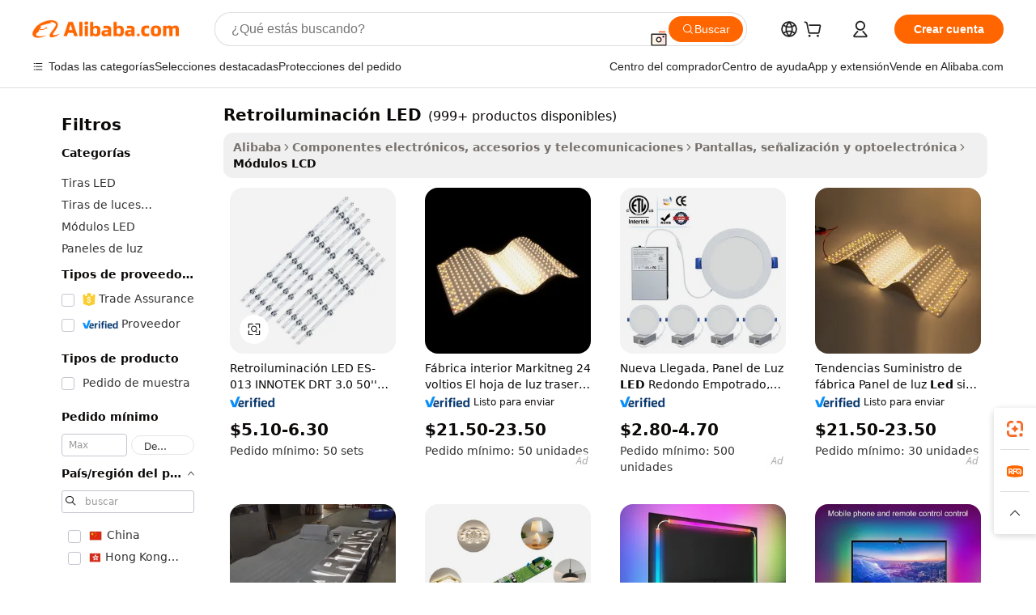

--- FILE ---
content_type: text/html;charset=UTF-8
request_url: https://spanish.alibaba.com/g/led-backlight.html
body_size: 223007
content:

<!-- screen_content -->

    <!-- tangram:5410 begin-->
    <!-- tangram:529998 begin-->
    
<!DOCTYPE html>
<html lang="es" dir="ltr">
  <head>
        <script>
      window.__BB = {
        scene: window.__bb_scene || 'traffic-free-goods'
      };
      window.__BB.BB_CWV_IGNORE = {
          lcp_element: ['#icbu-buyer-pc-top-banner'],
          lcp_url: [],
        };
      window._timing = {}
      window._timing.first_start = Date.now();
      window.needLoginInspiration = Boolean(false);
      // 变量用于标记页面首次可见时间
      let firstVisibleTime = null;
      if (typeof document.hidden !== 'undefined') {
        // 页面首次加载时直接统计
        if (!document.hidden) {
          firstVisibleTime = Date.now();
          window.__BB_timex = 1
        } else {
          // 页面不可见时监听 visibilitychange 事件
          document.addEventListener('visibilitychange', () => {
            if (!document.hidden) {
              firstVisibleTime = Date.now();
              window.__BB_timex = firstVisibleTime - window.performance.timing.navigationStart
              window.__BB.firstVisibleTime = window.__BB_timex
              console.log("Page became visible after "+ window.__BB_timex + " ms");
            }
          }, { once: true });  // 确保只触发一次
        }
      } else {
        console.warn('Page Visibility API is not supported in this browser.');
      }
    </script>
        <meta name="data-spm" content="a2700">
        <meta name="aplus-xplug" content="NONE">
        <meta name="aplus-icbu-disable-umid" content="1">
        <meta name="google-translate-customization" content="9de59014edaf3b99-22e1cf3b5ca21786-g00bb439a5e9e5f8f-f">
    <meta name="yandex-verification" content="25a76ba8e4443bb3" />
    <meta name="msvalidate.01" content="E3FBF0E89B724C30844BF17C59608E8F" />
    <meta name="viewport" content="width=device-width, initial-scale=1.0, maximum-scale=5.0, user-scalable=yes">
        <link rel="preconnect" href="https://s.alicdn.com/" crossorigin>
    <link rel="dns-prefetch" href="https://s.alicdn.com">
                        <link rel="preload" href="https://s.alicdn.com/@g/alilog/??aplus_plugin_icbufront/index.js,mlog/aplus_v2.js" as="script">
        <link rel="preload" href="https://s.alicdn.com/@img/imgextra/i2/O1CN0153JdbU26g4bILVOyC_!!6000000007690-2-tps-418-58.png" as="image">
        <script>
            window.__APLUS_ABRATE__ = {
        perf_group: 'base64cached',
        scene: "traffic-free-goods",
      };
    </script>
    <meta name="aplus-mmstat-timeout" content="15000">
        <meta content="text/html; charset=utf-8" http-equiv="Content-Type">
          <title>Soluciones de retroiluminación LED: mejore la eficiencia de su pantalla</title>
      <meta name="keywords" content="tv led backlight,led for tv backlight,backlight module">
      <meta name="description" content="Ilumina tu camino con nuestras soluciones de retroiluminación LED. Perfecto para pantallas de TV, displays y más. Personaliza el tamaño, el brillo y el color. ¡Compre ahora para obtener una mayor visibilidad!">
            <meta name="pagetiming-rate" content="9">
      <meta name="pagetiming-resource-rate" content="4">
                    <link rel="canonical" href="https://spanish.alibaba.com/g/led-backlight.html">
                              <link rel="alternate" hreflang="fr" href="https://french.alibaba.com/g/led-backlight.html">
                  <link rel="alternate" hreflang="de" href="https://german.alibaba.com/g/led-backlight.html">
                  <link rel="alternate" hreflang="pt" href="https://portuguese.alibaba.com/g/led-backlight.html">
                  <link rel="alternate" hreflang="it" href="https://italian.alibaba.com/g/led-backlight.html">
                  <link rel="alternate" hreflang="es" href="https://spanish.alibaba.com/g/led-backlight.html">
                  <link rel="alternate" hreflang="ru" href="https://russian.alibaba.com/g/led-backlight.html">
                  <link rel="alternate" hreflang="ko" href="https://korean.alibaba.com/g/led-backlight.html">
                  <link rel="alternate" hreflang="ar" href="https://arabic.alibaba.com/g/led-backlight.html">
                  <link rel="alternate" hreflang="ja" href="https://japanese.alibaba.com/g/led-backlight.html">
                  <link rel="alternate" hreflang="tr" href="https://turkish.alibaba.com/g/led-backlight.html">
                  <link rel="alternate" hreflang="th" href="https://thai.alibaba.com/g/led-backlight.html">
                  <link rel="alternate" hreflang="vi" href="https://vietnamese.alibaba.com/g/led-backlight.html">
                  <link rel="alternate" hreflang="nl" href="https://dutch.alibaba.com/g/led-backlight.html">
                  <link rel="alternate" hreflang="he" href="https://hebrew.alibaba.com/g/led-backlight.html">
                  <link rel="alternate" hreflang="id" href="https://indonesian.alibaba.com/g/led-backlight.html">
                  <link rel="alternate" hreflang="hi" href="https://hindi.alibaba.com/g/led-backlight.html">
                  <link rel="alternate" hreflang="en" href="https://www.alibaba.com/showroom/led-backlight.html">
                  <link rel="alternate" hreflang="zh" href="https://chinese.alibaba.com/g/led-backlight.html">
                  <link rel="alternate" hreflang="x-default" href="https://www.alibaba.com/showroom/led-backlight.html">
                                        <script>
      // Aplus 配置自动打点
      var queue = window.goldlog_queue || (window.goldlog_queue = []);
      var tags = ["button", "a", "div", "span", "i", "svg", "input", "li", "tr"];
      queue.push(
        {
          action: 'goldlog.appendMetaInfo',
          arguments: [
            'aplus-auto-exp',
            [
              {
                logkey: '/sc.ug_msite.new_product_exp',
                cssSelector: '[data-spm-exp]',
                props: ["data-spm-exp"],
              },
              {
                logkey: '/sc.ug_pc.seolist_product_exp',
                cssSelector: '.traffic-card-gallery',
                props: ["data-spm-exp"],
              }
            ]
          ]
        }
      )
      queue.push({
        action: 'goldlog.setMetaInfo',
        arguments: ['aplus-auto-clk', JSON.stringify(tags.map(tag =>({
          "logkey": "/sc.ug_msite.new_product_clk",
          tag,
          "filter": "data-spm-clk",
          "props": ["data-spm-clk"]
        })))],
      });
    </script>
  </head>
  <div id="icbu-header"><div id="the-new-header" data-version="4.4.0" data-tnh-auto-exp="tnh-expose" data-scenes="search-products" style="position: relative;background-color: #fff;border-bottom: 1px solid #ddd;box-sizing: border-box; font-family:Inter,SF Pro Text,Roboto,Helvetica Neue,Helvetica,Tahoma,Arial,PingFang SC,Microsoft YaHei;"><div style="display: flex;align-items:center;height: 72px;min-width: 1200px;max-width: 1580px;margin: 0 auto;padding: 0 40px;box-sizing: border-box;"><img style="height: 29px; width: 209px;" src="https://s.alicdn.com/@img/imgextra/i2/O1CN0153JdbU26g4bILVOyC_!!6000000007690-2-tps-418-58.png" alt="" /></div><div style="min-width: 1200px;max-width: 1580px;margin: 0 auto;overflow: hidden;font-size: 14px;display: flex;justify-content: space-between;padding: 0 40px;box-sizing: border-box;"><div style="display: flex; align-items: center; justify-content: space-between"><div style="position: relative; height: 36px; padding: 0 28px 0 20px">All categories</div><div style="position: relative; height: 36px; padding-right: 28px">Featured selections</div><div style="position: relative; height: 36px">Trade Assurance</div></div><div style="display: flex; align-items: center; justify-content: space-between"><div style="position: relative; height: 36px; padding-right: 28px">Buyer Central</div><div style="position: relative; height: 36px; padding-right: 28px">Help Center</div><div style="position: relative; height: 36px; padding-right: 28px">Get the app</div><div style="position: relative; height: 36px">Become a supplier</div></div></div></div></div></div>
  <body data-spm="7724857" style="min-height: calc(100vh + 1px)"><script 
id="beacon-aplus"   
src="//s.alicdn.com/@g/alilog/??aplus_plugin_icbufront/index.js,mlog/aplus_v2.js"
exparams="aplus=async&userid=&aplus&ali_beacon_id=&ali_apache_id=&ali_apache_track=&ali_apache_tracktmp=&eagleeye_traceid=210305b217690594146577525e1030&ip=3%2e136%2e22%2e163&dmtrack_c={ali%5fresin%5ftrace%3dse%5frst%3dnull%7csp%5fviewtype%3dY%7cset%3d3%7cser%3d1007%7cpageId%3d8334658e0e8840ce803f76c2e8eddac4%7cm%5fpageid%3dnull%7cpvmi%3dd8f5fb5659734e88a76619c914421014%7csek%5fsepd%3dretroiluminaci%25C3%25B3n%2bLED%7csek%3dled%2bbacklight%7cse%5fpn%3d1%7cp4pid%3de6d207f2%2d94ff%2d4723%2da0b4%2d126994094c6c%7csclkid%3dnull%7cforecast%5fpost%5fcate%3dnull%7cseo%5fnew%5fuser%5fflag%3dfalse%7ccategoryId%3d201519401%7cseo%5fsearch%5fmodel%5fupgrade%5fv2%3d2025070801%7cseo%5fmodule%5fcard%5f20240624%3d202406242%7clong%5ftext%5fgoogle%5ftranslate%5fv2%3d2407142%7cseo%5fcontent%5ftd%5fbottom%5ftext%5fupdate%5fkey%3d2025070801%7cseo%5fsearch%5fmodel%5fupgrade%5fv3%3d2025072201%7cdamo%5falt%5freplace%3d2485818%7cseo%5fsearch%5fmodel%5fmulti%5fupgrade%5fv3%3d2025081101%7cwap%5fcross%3d2007659%7cwap%5fcs%5faction%3d2005494%7cAPP%5fVisitor%5fActive%3d26705%7cseo%5fshowroom%5fgoods%5fmix%3d2005244%7cseo%5fdefault%5fcached%5flong%5ftext%5ffrom%5fnew%5fkeyword%5fstep%3d2024122502%7cshowroom%5fgeneral%5ftemplate%3d2005292%7cwap%5fcs%5ftext%3dnull%7cstructured%5fdata%3d2025052702%7cseo%5fmulti%5fstyle%5ftext%5fupdate%3d2511181%7cpc%5fnew%5fheader%3dnull%7cseo%5fmeta%5fcate%5ftemplate%5fv1%3d2025042401%7cseo%5fmeta%5ftd%5fsearch%5fkeyword%5fstep%5fv1%3d2025040999%7cseo%5fshowroom%5fbiz%5fbabablog%3d2809001%7cshowroom%5fft%5flong%5ftext%5fbaks%3d80802%7cAPP%5fGrowing%5fBuyer%5fHigh%5fIntent%5fActive%3d25488%7cshowroom%5fpc%5fv2019%3d2104%7cAPP%5fProspecting%5fBuyer%3d26712%7ccache%5fcontrol%3dnull%7cAPP%5fChurned%5fCore%5fBuyer%3d25463%7cseo%5fdefault%5fcached%5flong%5ftext%5fstep%3d24110802%7camp%5flighthouse%5fscore%5fimage%3d19657%7cseo%5fft%5ftranslate%5fgemini%3d25012003%7cwap%5fnode%5fssr%3d2015725%7cdataphant%5fopen%3d27030%7clongtext%5fmulti%5fstyle%5fexpand%5frussian%3d2510142%7cseo%5flongtext%5fgoogle%5fdata%5fsection%3d25021702%7cindustry%5fpopular%5ffloor%3dnull%7cwap%5fad%5fgoods%5fproduct%5finterval%3dnull%7cseo%5fgoods%5fbootom%5fwholesale%5flink%3dnull%7cseo%5fmiddle%5fwholesale%5flink%3d2486164%7cseo%5fkeyword%5faatest%3d13%7cft%5flong%5ftext%5fenpand%5fstep2%3d121602%7cseo%5fft%5flongtext%5fexpand%5fstep3%3d25012102%7cseo%5fwap%5fheadercard%3d2006288%7cAPP%5fChurned%5fInactive%5fVisitor%3d25497%7cAPP%5fGrowing%5fBuyer%5fHigh%5fIntent%5fInactive%3d25484%7cseo%5fmeta%5ftd%5fmulti%5fkey%3d2025061801%7ctop%5frecommend%5f20250120%3d202501201%7clongtext%5fmulti%5fstyle%5fexpand%5ffrench%5fcopy%3d25091802%7clongtext%5fmulti%5fstyle%5fexpand%5ffrench%5fcopy%5fcopy%3d25092502%7clong%5ftext%5fpaa%3d2020801%7cseo%5ffloor%5fexp%3dnull%7cseo%5fshowroom%5falgo%5flink%3d17764%7cseo%5fmeta%5ftd%5faib%5fgeneral%5fkey%3d2025091901%7ccountry%5findustry%3d202311033%7cshowroom%5fft%5flong%5ftext%5fenpand%5fstep1%3d101102%7cseo%5fshowroom%5fnorel%3dnull%7cplp%5fstyle%5f25%5fpc%3d202505222%7cseo%5fggs%5flayer%3d10010%7cquery%5fmutil%5flang%5ftranslate%3d2025060300%7cAPP%5fChurned%5fBuyer%3d25468%7cstream%5frender%5fperf%5fopt%3d2309181%7cwap%5fgoods%3d2007383%7cseo%5fshowroom%5fsimilar%5f20240614%3d202406142%7cchinese%5fopen%3d6307%7cquery%5fgpt%5ftranslate%3d20240820%7cad%5fproduct%5finterval%3dnull%7camp%5fto%5fpwa%3d2007359%7cplp%5faib%5fmulti%5fai%5fmeta%3d20250401%7cwap%5fsupplier%5fcontent%3dnull%7cpc%5ffree%5frefactoring%3d20220315%7csso%5foem%5ffloor%3d30031%7cAPP%5fGrowing%5fBuyer%5fInactive%3d25476%7cseo%5fpc%5fnew%5fview%5f20240807%3d202408072%7cseo%5fbottom%5ftext%5fentity%5fkey%5fcopy%3d2025062400%7cstream%5frender%3d433763%7cseo%5fmodule%5fcard%5f20240424%3d202404241%7cseo%5ftitle%5freplace%5f20191226%3d5841%7clongtext%5fmulti%5fstyle%5fexpand%3d25090802%7cgoogleweblight%3d6516%7clighthouse%5fbase64%3d2005760%7cAPP%5fProspecting%5fBuyer%5fActive%3d26719%7cad%5fgoods%5fproduct%5finterval%3dnull%7cseo%5fbottom%5fdeep%5fextend%5fkw%5fkey%3d2025071101%7clongtext%5fmulti%5fstyle%5fexpand%5fturkish%3d25102801%7cilink%5fuv%3d20240911%7cwap%5flist%5fwakeup%3d2005832%7ctpp%5fcrosslink%5fpc%3d20205311%7cseo%5ftop%5fbooth%3d18501%7cAPP%5fGrowing%5fBuyer%5fLess%5fActive%3d25472%7cseo%5fsearch%5fmodel%5fupgrade%5frank%3d2025092401%7cgoodslayer%3d7977%7cft%5flong%5ftext%5ftranslate%5fexpand%5fstep1%3d24110802%7cseo%5fheaderstyle%5ftraffic%5fkey%5fv1%3d2025072100%7ccrosslink%5fswitch%3d2008141%7cp4p%5foutline%3d20240328%7cseo%5fmeta%5ftd%5faib%5fv2%5fkey%3d2025091801%7crts%5fmulti%3d2008404%7cseo%5fad%5foptimization%5fkey%5fv2%3d2025072300%7cAPP%5fVisitor%5fLess%5fActive%3d26692%7cseo%5fsearch%5franker%5fid%3d2025112400%7cplp%5fstyle%5f25%3d202505192%7ccdn%5fvm%3d2007368%7cwap%5fad%5fproduct%5finterval%3dnull%7cseo%5fsearch%5fmodel%5fmulti%5fupgrade%5frank%3d2025092401%7cpc%5fcard%5fshare%3d2025081201%7cAPP%5fGrowing%5fBuyer%5fHigh%5fIntent%5fLess%5fActive%3d25480%7cgoods%5ftitle%5fsubstitute%3d9619%7cwap%5fscreen%5fexp%3d2025081400%7creact%5fheader%5ftest%3d202502182%7cpc%5fcs%5fcolor%3d2005788%7cshowroom%5fft%5flong%5ftext%5ftest%3d72502%7cone%5ftap%5flogin%5fABTest%3d202308153%7cseo%5fhyh%5fshow%5ftags%3d9867%7cplp%5fstructured%5fdata%3d2508182%7cguide%5fdelete%3d2008526%7cseo%5findustry%5ftemplate%3dnull%7cseo%5fmeta%5ftd%5fmulti%5fes%5fkey%3d2025073101%7cseo%5fshowroom%5fdata%5fmix%3d19888%7csso%5ftop%5franking%5ffloor%3d20031%7cseo%5ftd%5fdeep%5fupgrade%5fkey%5fv3%3d2025081101%7cwap%5fue%5fone%3d2025111401%7cshowroom%5fto%5frts%5flink%3d2008480%7ccountrysearch%5ftest%3dnull%7cchannel%5famp%5fto%5fpwa%3d2008435%7cseo%5fmulti%5fstyles%5flong%5ftext%3d2503172%7cseo%5fmeta%5ftext%5fmutli%5fcate%5ftemplate%5fv1%3d2025080801%7cseo%5fdefault%5fcached%5fmutil%5flong%5ftext%5fstep%3d24110436%7cseo%5faction%5fpoint%5ftype%3d22823%7cseo%5faib%5ftd%5flaunch%5f20240828%5fcopy%3d202408282%7cseo%5fshowroom%5fwholesale%5flink%3d2486142%7cseo%5fperf%5fimprove%3d2023999%7cseo%5fwap%5flist%5fbounce%5f01%3d2063%7cseo%5fwap%5flist%5fbounce%5f02%3d2128%7cAPP%5fGrowing%5fBuyer%5fActive%3d25492%7cvideolayer%3dnull%7cvideo%5fplay%3dnull%7cAPP%5fChurned%5fMember%5fInactive%3d25501%7cseo%5fgoogle%5fnew%5fstruct%3d438326%7cicbu%5falgo%5fp4p%5fseo%5fad%3d2025072300%7ctpp%5ftrace%3dseoKeyword%2dseoKeyword%5fv3%2dbase%2dORIGINAL}&pageid=038816a32103288b1769059414&hn=ensearchweb033003040139%2erg%2dus%2deast%2eus68&asid=AQAAAABWtHFp23IJLgAAAADBQS+wszb/nQ==&treq=&tres=" async>
</script>
            <style>body{background-color:white;}.no-scrollbar.il-sticky.il-top-0.il-max-h-\[100vh\].il-w-\[200px\].il-flex-shrink-0.il-flex-grow-0.il-overflow-y-scroll{background-color:#FFF;padding-left:12px}</style>
                    <!-- tangram:530006 begin-->
<!--  -->
 <style>
   @keyframes il-spin {
     to {
       transform: rotate(360deg);
     }
   }
   @keyframes il-pulse {
     50% {
       opacity: 0.5;
     }
   }
   .traffic-card-gallery {display: flex;position: relative;flex-direction: column;justify-content: flex-start;border-radius: 0.5rem;background-color: #fff;padding: 0.5rem 0.5rem 1rem;overflow: hidden;font-size: 0.75rem;line-height: 1rem;}
   .traffic-card-list {display: flex;position: relative;flex-direction: row;justify-content: flex-start;border-bottom-width: 1px;background-color: #fff;padding: 1rem;height: 292px;overflow: hidden;font-size: 0.75rem;line-height: 1rem;}
   .product-price {
     b {
       font-size: 22px;
     }
   }
   .skel-loading {
       animation: il-pulse 2s cubic-bezier(0.4, 0, 0.6, 1) infinite;background-color: hsl(60, 4.8%, 95.9%);
   }
 </style>
<div id="first-cached-card">
  <div style="box-sizing:border-box;display: flex;position: absolute;left: 0;right: 0;margin: 0 auto;z-index: 1;min-width: 1200px;max-width: 1580px;padding: 0.75rem 3.25rem 0;pointer-events: none;">
    <!--页面左侧区域-->
    <div style="width: 200px;padding-top: 1rem;padding-left:12px; background-color: #fff;border-radius: 0.25rem">
      <div class="skel-loading" style="height: 1.5rem;width: 50%;border-radius: 0.25rem;"></div>
      <div style="margin-top: 1rem;margin-bottom: 1rem;">
        <div class="skel-loading" style="height: 1rem;width: calc(100% * 5 / 6);"></div>
        <div
          class="skel-loading"
          style="margin-top: 1rem;height: 1rem;width: calc(100% * 8 / 12);"
        ></div>
        <div class="skel-loading" style="margin-top: 1rem;height: 1rem;width: 75%;"></div>
        <div
          class="skel-loading"
          style="margin-top: 1rem;height: 1rem;width: calc(100% * 7 / 12);"
        ></div>
      </div>
      <div class="skel-loading" style="height: 1.5rem;width: 50%;border-radius: 0.25rem;"></div>
      <div style="margin-top: 1rem;margin-bottom: 1rem;">
        <div class="skel-loading" style="height: 1rem;width: calc(100% * 5 / 6);"></div>
        <div
          class="skel-loading"
          style="margin-top: 1rem;height: 1rem;width: calc(100% * 8 / 12);"
        ></div>
        <div class="skel-loading" style="margin-top: 1rem;height: 1rem;width: 75%;"></div>
        <div
          class="skel-loading"
          style="margin-top: 1rem;height: 1rem;width: calc(100% * 7 / 12);"
        ></div>
      </div>
      <div class="skel-loading" style="height: 1.5rem;width: 50%;border-radius: 0.25rem;"></div>
      <div style="margin-top: 1rem;margin-bottom: 1rem;">
        <div class="skel-loading" style="height: 1rem;width: calc(100% * 5 / 6);"></div>
        <div
          class="skel-loading"
          style="margin-top: 1rem;height: 1rem;width: calc(100% * 8 / 12);"
        ></div>
        <div class="skel-loading" style="margin-top: 1rem;height: 1rem;width: 75%;"></div>
        <div
          class="skel-loading"
          style="margin-top: 1rem;height: 1rem;width: calc(100% * 7 / 12);"
        ></div>
      </div>
      <div class="skel-loading" style="height: 1.5rem;width: 50%;border-radius: 0.25rem;"></div>
      <div style="margin-top: 1rem;margin-bottom: 1rem;">
        <div class="skel-loading" style="height: 1rem;width: calc(100% * 5 / 6);"></div>
        <div
          class="skel-loading"
          style="margin-top: 1rem;height: 1rem;width: calc(100% * 8 / 12);"
        ></div>
        <div class="skel-loading" style="margin-top: 1rem;height: 1rem;width: 75%;"></div>
        <div
          class="skel-loading"
          style="margin-top: 1rem;height: 1rem;width: calc(100% * 7 / 12);"
        ></div>
      </div>
      <div class="skel-loading" style="height: 1.5rem;width: 50%;border-radius: 0.25rem;"></div>
      <div style="margin-top: 1rem;margin-bottom: 1rem;">
        <div class="skel-loading" style="height: 1rem;width: calc(100% * 5 / 6);"></div>
        <div
          class="skel-loading"
          style="margin-top: 1rem;height: 1rem;width: calc(100% * 8 / 12);"
        ></div>
        <div class="skel-loading" style="margin-top: 1rem;height: 1rem;width: 75%;"></div>
        <div
          class="skel-loading"
          style="margin-top: 1rem;height: 1rem;width: calc(100% * 7 / 12);"
        ></div>
      </div>
      <div class="skel-loading" style="height: 1.5rem;width: 50%;border-radius: 0.25rem;"></div>
      <div style="margin-top: 1rem;margin-bottom: 1rem;">
        <div class="skel-loading" style="height: 1rem;width: calc(100% * 5 / 6);"></div>
        <div
          class="skel-loading"
          style="margin-top: 1rem;height: 1rem;width: calc(100% * 8 / 12);"
        ></div>
        <div class="skel-loading" style="margin-top: 1rem;height: 1rem;width: 75%;"></div>
        <div
          class="skel-loading"
          style="margin-top: 1rem;height: 1rem;width: calc(100% * 7 / 12);"
        ></div>
      </div>
    </div>
    <!--页面主体区域-->
    <div style="flex: 1 1 0%; overflow: hidden;padding: 0.5rem 0.5rem 0.5rem 1.5rem">
      <div style="height: 1.25rem;margin-bottom: 1rem;"></div>
      <!-- keywords -->
      <div style="margin-bottom: 1rem;height: 1.75rem;font-weight: 700;font-size: 1.25rem;line-height: 1.75rem;"></div>
      <!-- longtext -->
            <div style="width: calc(25% - 0.9rem);pointer-events: auto">
        <div class="traffic-card-gallery">
          <!-- ProductImage -->
          <a href="//www.alibaba.com/product-detail/ES-013-LED-BACKLIGHT-INNOTEK-DRT_1600902675893.html?from=SEO" target="_blank" style="position: relative;margin-bottom: 0.5rem;aspect-ratio: 1;overflow: hidden;border-radius: 0.5rem;">
            <div style="display: flex; overflow: hidden">
              <div style="position: relative;margin: 0;width: 100%;min-width: 0;flex-shrink: 0;flex-grow: 0;flex-basis: 100%;padding: 0;">
                <img style="position: relative; aspect-ratio: 1; width: 100%" src="[data-uri]" loading="eager" />
                <div style="position: absolute;left: 0;bottom: 0;right: 0;top: 0;background-color: #000;opacity: 0.05;"></div>
              </div>
            </div>
          </a>
          <div style="display: flex;flex: 1 1 0%;flex-direction: column;justify-content: space-between;">
            <div>
              <a class="skel-loading" style="margin-top: 0.5rem;display:inline-block;width:100%;height:1rem;" href="//www.alibaba.com/product-detail/ES-013-LED-BACKLIGHT-INNOTEK-DRT_1600902675893.html" target="_blank"></a>
              <a class="skel-loading" style="margin-top: 0.125rem;display:inline-block;width:100%;height:1rem;" href="//www.alibaba.com/product-detail/ES-013-LED-BACKLIGHT-INNOTEK-DRT_1600902675893.html" target="_blank"></a>
              <div class="skel-loading" style="margin-top: 0.25rem;height:1.625rem;width:75%"></div>
              <div class="skel-loading" style="margin-top: 0.5rem;height: 1rem;width:50%"></div>
              <div class="skel-loading" style="margin-top:0.25rem;height:1rem;width:25%"></div>
            </div>
          </div>

        </div>
      </div>

    </div>
  </div>
</div>
<!-- tangram:530006 end-->
            <style>.component-left-filter-callback{display:flex;position:relative;margin-top:10px;height:1200px}.component-left-filter-callback img{width:200px}.component-left-filter-callback i{position:absolute;top:5%;left:50%}.related-search-wrapper{padding:.5rem;--tw-bg-opacity: 1;background-color:#fff;background-color:rgba(255,255,255,var(--tw-bg-opacity, 1));border-width:1px;border-color:var(--input)}.related-search-wrapper .related-search-box{margin:12px 16px}.related-search-wrapper .related-search-box .related-search-title{display:inline;float:start;color:#666;word-wrap:break-word;margin-right:12px;width:13%}.related-search-wrapper .related-search-box .related-search-content{display:flex;flex-wrap:wrap}.related-search-wrapper .related-search-box .related-search-content .related-search-link{margin-right:12px;width:23%;overflow:hidden;color:#666;text-overflow:ellipsis;white-space:nowrap}.product-title img{margin-right:.5rem;display:inline-block;height:1rem;vertical-align:sub}.product-price b{font-size:22px}.similar-icon{position:absolute;bottom:12px;z-index:2;right:12px}.rfq-card{display:inline-block;position:relative;box-sizing:border-box;margin-bottom:36px}.rfq-card .rfq-card-content{display:flex;position:relative;flex-direction:column;align-items:flex-start;background-size:cover;background-color:#fff;padding:12px;width:100%;height:100%}.rfq-card .rfq-card-content .rfq-card-icon{margin-top:50px}.rfq-card .rfq-card-content .rfq-card-icon img{width:45px}.rfq-card .rfq-card-content .rfq-card-top-title{margin-top:14px;color:#222;font-weight:400;font-size:16px}.rfq-card .rfq-card-content .rfq-card-title{margin-top:24px;color:#333;font-weight:800;font-size:20px}.rfq-card .rfq-card-content .rfq-card-input-box{margin-top:24px;width:100%}.rfq-card .rfq-card-content .rfq-card-input-box textarea{box-sizing:border-box;border:1px solid #ddd;border-radius:4px;background-color:#fff;padding:9px 12px;width:100%;height:88px;resize:none;color:#666;font-weight:400;font-size:13px;font-family:inherit}.rfq-card .rfq-card-content .rfq-card-button{margin-top:24px;border:1px solid #666;border-radius:16px;background-color:#fff;width:67%;color:#000;font-weight:700;font-size:14px;line-height:30px;text-align:center}[data-modulename^=ProductList-] div{contain-intrinsic-size:auto 500px}.traffic-card-gallery:hover{--tw-shadow: 0px 2px 6px 2px rgba(0,0,0,.12157);--tw-shadow-colored: 0px 2px 6px 2px var(--tw-shadow-color);box-shadow:0 0 #0000,0 0 #0000,0 2px 6px 2px #0000001f;box-shadow:var(--tw-ring-offset-shadow, 0 0 rgba(0,0,0,0)),var(--tw-ring-shadow, 0 0 rgba(0,0,0,0)),var(--tw-shadow);z-index:10}.traffic-card-gallery{position:relative;display:flex;flex-direction:column;justify-content:flex-start;overflow:hidden;border-radius:.75rem;--tw-bg-opacity: 1;background-color:#fff;background-color:rgba(255,255,255,var(--tw-bg-opacity, 1));padding:.5rem;font-size:.75rem;line-height:1rem}.traffic-card-list{position:relative;display:flex;height:292px;flex-direction:row;justify-content:flex-start;overflow:hidden;border-bottom-width:1px;--tw-bg-opacity: 1;background-color:#fff;background-color:rgba(255,255,255,var(--tw-bg-opacity, 1));padding:1rem;font-size:.75rem;line-height:1rem}.traffic-card-g-industry:hover{--tw-shadow: 0 0 10px rgba(0,0,0,.1);--tw-shadow-colored: 0 0 10px var(--tw-shadow-color);box-shadow:0 0 #0000,0 0 #0000,0 0 10px #0000001a;box-shadow:var(--tw-ring-offset-shadow, 0 0 rgba(0,0,0,0)),var(--tw-ring-shadow, 0 0 rgba(0,0,0,0)),var(--tw-shadow)}.traffic-card-g-industry{position:relative;border-radius:var(--radius);--tw-bg-opacity: 1;background-color:#fff;background-color:rgba(255,255,255,var(--tw-bg-opacity, 1));padding:1.25rem .75rem .75rem;font-size:.875rem;line-height:1.25rem}.module-filter-section-wrapper{max-height:none!important;overflow-x:hidden}*,:before,:after{--tw-border-spacing-x: 0;--tw-border-spacing-y: 0;--tw-translate-x: 0;--tw-translate-y: 0;--tw-rotate: 0;--tw-skew-x: 0;--tw-skew-y: 0;--tw-scale-x: 1;--tw-scale-y: 1;--tw-pan-x: ;--tw-pan-y: ;--tw-pinch-zoom: ;--tw-scroll-snap-strictness: proximity;--tw-gradient-from-position: ;--tw-gradient-via-position: ;--tw-gradient-to-position: ;--tw-ordinal: ;--tw-slashed-zero: ;--tw-numeric-figure: ;--tw-numeric-spacing: ;--tw-numeric-fraction: ;--tw-ring-inset: ;--tw-ring-offset-width: 0px;--tw-ring-offset-color: #fff;--tw-ring-color: rgba(59, 130, 246, .5);--tw-ring-offset-shadow: 0 0 rgba(0,0,0,0);--tw-ring-shadow: 0 0 rgba(0,0,0,0);--tw-shadow: 0 0 rgba(0,0,0,0);--tw-shadow-colored: 0 0 rgba(0,0,0,0);--tw-blur: ;--tw-brightness: ;--tw-contrast: ;--tw-grayscale: ;--tw-hue-rotate: ;--tw-invert: ;--tw-saturate: ;--tw-sepia: ;--tw-drop-shadow: ;--tw-backdrop-blur: ;--tw-backdrop-brightness: ;--tw-backdrop-contrast: ;--tw-backdrop-grayscale: ;--tw-backdrop-hue-rotate: ;--tw-backdrop-invert: ;--tw-backdrop-opacity: ;--tw-backdrop-saturate: ;--tw-backdrop-sepia: ;--tw-contain-size: ;--tw-contain-layout: ;--tw-contain-paint: ;--tw-contain-style: }::backdrop{--tw-border-spacing-x: 0;--tw-border-spacing-y: 0;--tw-translate-x: 0;--tw-translate-y: 0;--tw-rotate: 0;--tw-skew-x: 0;--tw-skew-y: 0;--tw-scale-x: 1;--tw-scale-y: 1;--tw-pan-x: ;--tw-pan-y: ;--tw-pinch-zoom: ;--tw-scroll-snap-strictness: proximity;--tw-gradient-from-position: ;--tw-gradient-via-position: ;--tw-gradient-to-position: ;--tw-ordinal: ;--tw-slashed-zero: ;--tw-numeric-figure: ;--tw-numeric-spacing: ;--tw-numeric-fraction: ;--tw-ring-inset: ;--tw-ring-offset-width: 0px;--tw-ring-offset-color: #fff;--tw-ring-color: rgba(59, 130, 246, .5);--tw-ring-offset-shadow: 0 0 rgba(0,0,0,0);--tw-ring-shadow: 0 0 rgba(0,0,0,0);--tw-shadow: 0 0 rgba(0,0,0,0);--tw-shadow-colored: 0 0 rgba(0,0,0,0);--tw-blur: ;--tw-brightness: ;--tw-contrast: ;--tw-grayscale: ;--tw-hue-rotate: ;--tw-invert: ;--tw-saturate: ;--tw-sepia: ;--tw-drop-shadow: ;--tw-backdrop-blur: ;--tw-backdrop-brightness: ;--tw-backdrop-contrast: ;--tw-backdrop-grayscale: ;--tw-backdrop-hue-rotate: ;--tw-backdrop-invert: ;--tw-backdrop-opacity: ;--tw-backdrop-saturate: ;--tw-backdrop-sepia: ;--tw-contain-size: ;--tw-contain-layout: ;--tw-contain-paint: ;--tw-contain-style: }*,:before,:after{box-sizing:border-box;border-width:0;border-style:solid;border-color:#e5e7eb}:before,:after{--tw-content: ""}html,:host{line-height:1.5;-webkit-text-size-adjust:100%;-moz-tab-size:4;-o-tab-size:4;tab-size:4;font-family:ui-sans-serif,system-ui,-apple-system,Segoe UI,Roboto,Ubuntu,Cantarell,Noto Sans,sans-serif,"Apple Color Emoji","Segoe UI Emoji",Segoe UI Symbol,"Noto Color Emoji";font-feature-settings:normal;font-variation-settings:normal;-webkit-tap-highlight-color:transparent}body{margin:0;line-height:inherit}hr{height:0;color:inherit;border-top-width:1px}abbr:where([title]){text-decoration:underline;-webkit-text-decoration:underline dotted;text-decoration:underline dotted}h1,h2,h3,h4,h5,h6{font-size:inherit;font-weight:inherit}a{color:inherit;text-decoration:inherit}b,strong{font-weight:bolder}code,kbd,samp,pre{font-family:ui-monospace,SFMono-Regular,Menlo,Monaco,Consolas,Liberation Mono,Courier New,monospace;font-feature-settings:normal;font-variation-settings:normal;font-size:1em}small{font-size:80%}sub,sup{font-size:75%;line-height:0;position:relative;vertical-align:baseline}sub{bottom:-.25em}sup{top:-.5em}table{text-indent:0;border-color:inherit;border-collapse:collapse}button,input,optgroup,select,textarea{font-family:inherit;font-feature-settings:inherit;font-variation-settings:inherit;font-size:100%;font-weight:inherit;line-height:inherit;letter-spacing:inherit;color:inherit;margin:0;padding:0}button,select{text-transform:none}button,input:where([type=button]),input:where([type=reset]),input:where([type=submit]){-webkit-appearance:button;background-color:transparent;background-image:none}:-moz-focusring{outline:auto}:-moz-ui-invalid{box-shadow:none}progress{vertical-align:baseline}::-webkit-inner-spin-button,::-webkit-outer-spin-button{height:auto}[type=search]{-webkit-appearance:textfield;outline-offset:-2px}::-webkit-search-decoration{-webkit-appearance:none}::-webkit-file-upload-button{-webkit-appearance:button;font:inherit}summary{display:list-item}blockquote,dl,dd,h1,h2,h3,h4,h5,h6,hr,figure,p,pre{margin:0}fieldset{margin:0;padding:0}legend{padding:0}ol,ul,menu{list-style:none;margin:0;padding:0}dialog{padding:0}textarea{resize:vertical}input::-moz-placeholder,textarea::-moz-placeholder{opacity:1;color:#9ca3af}input::placeholder,textarea::placeholder{opacity:1;color:#9ca3af}button,[role=button]{cursor:pointer}:disabled{cursor:default}img,svg,video,canvas,audio,iframe,embed,object{display:block;vertical-align:middle}img,video{max-width:100%;height:auto}[hidden]:where(:not([hidden=until-found])){display:none}:root{--background: hsl(0, 0%, 100%);--foreground: hsl(20, 14.3%, 4.1%);--card: hsl(0, 0%, 100%);--card-foreground: hsl(20, 14.3%, 4.1%);--popover: hsl(0, 0%, 100%);--popover-foreground: hsl(20, 14.3%, 4.1%);--primary: hsl(24, 100%, 50%);--primary-foreground: hsl(60, 9.1%, 97.8%);--secondary: hsl(60, 4.8%, 95.9%);--secondary-foreground: #333;--muted: hsl(60, 4.8%, 95.9%);--muted-foreground: hsl(25, 5.3%, 44.7%);--accent: hsl(60, 4.8%, 95.9%);--accent-foreground: hsl(24, 9.8%, 10%);--destructive: hsl(0, 84.2%, 60.2%);--destructive-foreground: hsl(60, 9.1%, 97.8%);--border: hsl(20, 5.9%, 90%);--input: hsl(20, 5.9%, 90%);--ring: hsl(24.6, 95%, 53.1%);--radius: 1rem}.dark{--background: hsl(20, 14.3%, 4.1%);--foreground: hsl(60, 9.1%, 97.8%);--card: hsl(20, 14.3%, 4.1%);--card-foreground: hsl(60, 9.1%, 97.8%);--popover: hsl(20, 14.3%, 4.1%);--popover-foreground: hsl(60, 9.1%, 97.8%);--primary: hsl(20.5, 90.2%, 48.2%);--primary-foreground: hsl(60, 9.1%, 97.8%);--secondary: hsl(12, 6.5%, 15.1%);--secondary-foreground: hsl(60, 9.1%, 97.8%);--muted: hsl(12, 6.5%, 15.1%);--muted-foreground: hsl(24, 5.4%, 63.9%);--accent: hsl(12, 6.5%, 15.1%);--accent-foreground: hsl(60, 9.1%, 97.8%);--destructive: hsl(0, 72.2%, 50.6%);--destructive-foreground: hsl(60, 9.1%, 97.8%);--border: hsl(12, 6.5%, 15.1%);--input: hsl(12, 6.5%, 15.1%);--ring: hsl(20.5, 90.2%, 48.2%)}*{border-color:#e7e5e4;border-color:var(--border)}body{background-color:#fff;background-color:var(--background);color:#0c0a09;color:var(--foreground)}.il-sr-only{position:absolute;width:1px;height:1px;padding:0;margin:-1px;overflow:hidden;clip:rect(0,0,0,0);white-space:nowrap;border-width:0}.il-invisible{visibility:hidden}.il-fixed{position:fixed}.il-absolute{position:absolute}.il-relative{position:relative}.il-sticky{position:sticky}.il-inset-0{inset:0}.il--bottom-12{bottom:-3rem}.il--top-12{top:-3rem}.il-bottom-0{bottom:0}.il-bottom-2{bottom:.5rem}.il-bottom-3{bottom:.75rem}.il-bottom-4{bottom:1rem}.il-end-0{right:0}.il-end-2{right:.5rem}.il-end-3{right:.75rem}.il-end-4{right:1rem}.il-left-0{left:0}.il-left-3{left:.75rem}.il-right-0{right:0}.il-right-2{right:.5rem}.il-right-3{right:.75rem}.il-start-0{left:0}.il-start-1\/2{left:50%}.il-start-2{left:.5rem}.il-start-3{left:.75rem}.il-start-\[50\%\]{left:50%}.il-top-0{top:0}.il-top-1\/2{top:50%}.il-top-16{top:4rem}.il-top-4{top:1rem}.il-top-\[50\%\]{top:50%}.il-z-10{z-index:10}.il-z-50{z-index:50}.il-z-\[9999\]{z-index:9999}.il-col-span-4{grid-column:span 4 / span 4}.il-m-0{margin:0}.il-m-3{margin:.75rem}.il-m-auto{margin:auto}.il-mx-auto{margin-left:auto;margin-right:auto}.il-my-3{margin-top:.75rem;margin-bottom:.75rem}.il-my-5{margin-top:1.25rem;margin-bottom:1.25rem}.il-my-auto{margin-top:auto;margin-bottom:auto}.\!il-mb-4{margin-bottom:1rem!important}.il--mt-4{margin-top:-1rem}.il-mb-0{margin-bottom:0}.il-mb-1{margin-bottom:.25rem}.il-mb-2{margin-bottom:.5rem}.il-mb-3{margin-bottom:.75rem}.il-mb-4{margin-bottom:1rem}.il-mb-5{margin-bottom:1.25rem}.il-mb-6{margin-bottom:1.5rem}.il-mb-8{margin-bottom:2rem}.il-mb-\[-0\.75rem\]{margin-bottom:-.75rem}.il-mb-\[0\.125rem\]{margin-bottom:.125rem}.il-me-1{margin-right:.25rem}.il-me-2{margin-right:.5rem}.il-me-3{margin-right:.75rem}.il-me-auto{margin-right:auto}.il-mr-1{margin-right:.25rem}.il-mr-2{margin-right:.5rem}.il-ms-1{margin-left:.25rem}.il-ms-4{margin-left:1rem}.il-ms-5{margin-left:1.25rem}.il-ms-8{margin-left:2rem}.il-ms-\[\.375rem\]{margin-left:.375rem}.il-ms-auto{margin-left:auto}.il-mt-0{margin-top:0}.il-mt-0\.5{margin-top:.125rem}.il-mt-1{margin-top:.25rem}.il-mt-2{margin-top:.5rem}.il-mt-3{margin-top:.75rem}.il-mt-4{margin-top:1rem}.il-mt-6{margin-top:1.5rem}.il-line-clamp-1{overflow:hidden;display:-webkit-box;-webkit-box-orient:vertical;-webkit-line-clamp:1}.il-line-clamp-2{overflow:hidden;display:-webkit-box;-webkit-box-orient:vertical;-webkit-line-clamp:2}.il-line-clamp-6{overflow:hidden;display:-webkit-box;-webkit-box-orient:vertical;-webkit-line-clamp:6}.il-inline-block{display:inline-block}.il-inline{display:inline}.il-flex{display:flex}.il-inline-flex{display:inline-flex}.il-grid{display:grid}.il-aspect-square{aspect-ratio:1 / 1}.il-size-5{width:1.25rem;height:1.25rem}.il-h-1{height:.25rem}.il-h-10{height:2.5rem}.il-h-11{height:2.75rem}.il-h-20{height:5rem}.il-h-24{height:6rem}.il-h-3\.5{height:.875rem}.il-h-4{height:1rem}.il-h-40{height:10rem}.il-h-6{height:1.5rem}.il-h-8{height:2rem}.il-h-9{height:2.25rem}.il-h-\[150px\]{height:150px}.il-h-\[152px\]{height:152px}.il-h-\[18\.25rem\]{height:18.25rem}.il-h-\[292px\]{height:292px}.il-h-\[600px\]{height:600px}.il-h-auto{height:auto}.il-h-fit{height:-moz-fit-content;height:fit-content}.il-h-full{height:100%}.il-h-screen{height:100vh}.il-max-h-\[100vh\]{max-height:100vh}.il-w-1\/2{width:50%}.il-w-10{width:2.5rem}.il-w-10\/12{width:83.333333%}.il-w-4{width:1rem}.il-w-6{width:1.5rem}.il-w-64{width:16rem}.il-w-7\/12{width:58.333333%}.il-w-72{width:18rem}.il-w-8{width:2rem}.il-w-8\/12{width:66.666667%}.il-w-9{width:2.25rem}.il-w-9\/12{width:75%}.il-w-\[200px\]{width:200px}.il-w-\[84px\]{width:84px}.il-w-fit{width:-moz-fit-content;width:fit-content}.il-w-full{width:100%}.il-w-screen{width:100vw}.il-min-w-0{min-width:0px}.il-min-w-3{min-width:.75rem}.il-min-w-\[1200px\]{min-width:1200px}.il-max-w-\[1000px\]{max-width:1000px}.il-max-w-\[1580px\]{max-width:1580px}.il-max-w-full{max-width:100%}.il-max-w-lg{max-width:32rem}.il-flex-1{flex:1 1 0%}.il-flex-shrink-0,.il-shrink-0{flex-shrink:0}.il-flex-grow-0,.il-grow-0{flex-grow:0}.il-basis-24{flex-basis:6rem}.il-basis-full{flex-basis:100%}.il-origin-\[--radix-tooltip-content-transform-origin\]{transform-origin:var(--radix-tooltip-content-transform-origin)}.il--translate-x-1\/2{--tw-translate-x: -50%;transform:translate(-50%,var(--tw-translate-y)) rotate(var(--tw-rotate)) skew(var(--tw-skew-x)) skewY(var(--tw-skew-y)) scaleX(var(--tw-scale-x)) scaleY(var(--tw-scale-y));transform:translate(var(--tw-translate-x),var(--tw-translate-y)) rotate(var(--tw-rotate)) skew(var(--tw-skew-x)) skewY(var(--tw-skew-y)) scaleX(var(--tw-scale-x)) scaleY(var(--tw-scale-y))}.il--translate-y-1\/2{--tw-translate-y: -50%;transform:translate(var(--tw-translate-x),-50%) rotate(var(--tw-rotate)) skew(var(--tw-skew-x)) skewY(var(--tw-skew-y)) scaleX(var(--tw-scale-x)) scaleY(var(--tw-scale-y));transform:translate(var(--tw-translate-x),var(--tw-translate-y)) rotate(var(--tw-rotate)) skew(var(--tw-skew-x)) skewY(var(--tw-skew-y)) scaleX(var(--tw-scale-x)) scaleY(var(--tw-scale-y))}.il-translate-x-\[-50\%\]{--tw-translate-x: -50%;transform:translate(-50%,var(--tw-translate-y)) rotate(var(--tw-rotate)) skew(var(--tw-skew-x)) skewY(var(--tw-skew-y)) scaleX(var(--tw-scale-x)) scaleY(var(--tw-scale-y));transform:translate(var(--tw-translate-x),var(--tw-translate-y)) rotate(var(--tw-rotate)) skew(var(--tw-skew-x)) skewY(var(--tw-skew-y)) scaleX(var(--tw-scale-x)) scaleY(var(--tw-scale-y))}.il-translate-y-\[-50\%\]{--tw-translate-y: -50%;transform:translate(var(--tw-translate-x),-50%) rotate(var(--tw-rotate)) skew(var(--tw-skew-x)) skewY(var(--tw-skew-y)) scaleX(var(--tw-scale-x)) scaleY(var(--tw-scale-y));transform:translate(var(--tw-translate-x),var(--tw-translate-y)) rotate(var(--tw-rotate)) skew(var(--tw-skew-x)) skewY(var(--tw-skew-y)) scaleX(var(--tw-scale-x)) scaleY(var(--tw-scale-y))}.il-rotate-90{--tw-rotate: 90deg;transform:translate(var(--tw-translate-x),var(--tw-translate-y)) rotate(90deg) skew(var(--tw-skew-x)) skewY(var(--tw-skew-y)) scaleX(var(--tw-scale-x)) scaleY(var(--tw-scale-y));transform:translate(var(--tw-translate-x),var(--tw-translate-y)) rotate(var(--tw-rotate)) skew(var(--tw-skew-x)) skewY(var(--tw-skew-y)) scaleX(var(--tw-scale-x)) scaleY(var(--tw-scale-y))}@keyframes il-pulse{50%{opacity:.5}}.il-animate-pulse{animation:il-pulse 2s cubic-bezier(.4,0,.6,1) infinite}@keyframes il-spin{to{transform:rotate(360deg)}}.il-animate-spin{animation:il-spin 1s linear infinite}.il-cursor-pointer{cursor:pointer}.il-list-disc{list-style-type:disc}.il-grid-cols-2{grid-template-columns:repeat(2,minmax(0,1fr))}.il-grid-cols-4{grid-template-columns:repeat(4,minmax(0,1fr))}.il-flex-row{flex-direction:row}.il-flex-col{flex-direction:column}.il-flex-col-reverse{flex-direction:column-reverse}.il-flex-wrap{flex-wrap:wrap}.il-flex-nowrap{flex-wrap:nowrap}.il-items-start{align-items:flex-start}.il-items-center{align-items:center}.il-items-baseline{align-items:baseline}.il-justify-start{justify-content:flex-start}.il-justify-end{justify-content:flex-end}.il-justify-center{justify-content:center}.il-justify-between{justify-content:space-between}.il-gap-1{gap:.25rem}.il-gap-1\.5{gap:.375rem}.il-gap-10{gap:2.5rem}.il-gap-2{gap:.5rem}.il-gap-3{gap:.75rem}.il-gap-4{gap:1rem}.il-gap-8{gap:2rem}.il-gap-\[\.0938rem\]{gap:.0938rem}.il-gap-\[\.375rem\]{gap:.375rem}.il-gap-\[0\.125rem\]{gap:.125rem}.\!il-gap-x-5{-moz-column-gap:1.25rem!important;column-gap:1.25rem!important}.\!il-gap-y-5{row-gap:1.25rem!important}.il-space-y-1\.5>:not([hidden])~:not([hidden]){--tw-space-y-reverse: 0;margin-top:calc(.375rem * (1 - var(--tw-space-y-reverse)));margin-top:.375rem;margin-top:calc(.375rem * calc(1 - var(--tw-space-y-reverse)));margin-bottom:0rem;margin-bottom:calc(.375rem * var(--tw-space-y-reverse))}.il-space-y-4>:not([hidden])~:not([hidden]){--tw-space-y-reverse: 0;margin-top:calc(1rem * (1 - var(--tw-space-y-reverse)));margin-top:1rem;margin-top:calc(1rem * calc(1 - var(--tw-space-y-reverse)));margin-bottom:0rem;margin-bottom:calc(1rem * var(--tw-space-y-reverse))}.il-overflow-hidden{overflow:hidden}.il-overflow-y-auto{overflow-y:auto}.il-overflow-y-scroll{overflow-y:scroll}.il-truncate{overflow:hidden;text-overflow:ellipsis;white-space:nowrap}.il-text-ellipsis{text-overflow:ellipsis}.il-whitespace-normal{white-space:normal}.il-whitespace-nowrap{white-space:nowrap}.il-break-normal{word-wrap:normal;word-break:normal}.il-break-words{word-wrap:break-word}.il-break-all{word-break:break-all}.il-rounded{border-radius:.25rem}.il-rounded-2xl{border-radius:1rem}.il-rounded-\[0\.5rem\]{border-radius:.5rem}.il-rounded-\[1\.25rem\]{border-radius:1.25rem}.il-rounded-full{border-radius:9999px}.il-rounded-lg{border-radius:1rem;border-radius:var(--radius)}.il-rounded-md{border-radius:calc(1rem - 2px);border-radius:calc(var(--radius) - 2px)}.il-rounded-sm{border-radius:calc(1rem - 4px);border-radius:calc(var(--radius) - 4px)}.il-rounded-xl{border-radius:.75rem}.il-border,.il-border-\[1px\]{border-width:1px}.il-border-b,.il-border-b-\[1px\]{border-bottom-width:1px}.il-border-solid{border-style:solid}.il-border-none{border-style:none}.il-border-\[\#222\]{--tw-border-opacity: 1;border-color:#222;border-color:rgba(34,34,34,var(--tw-border-opacity, 1))}.il-border-\[\#DDD\]{--tw-border-opacity: 1;border-color:#ddd;border-color:rgba(221,221,221,var(--tw-border-opacity, 1))}.il-border-foreground{border-color:#0c0a09;border-color:var(--foreground)}.il-border-input{border-color:#e7e5e4;border-color:var(--input)}.il-bg-\[\#F8F8F8\]{--tw-bg-opacity: 1;background-color:#f8f8f8;background-color:rgba(248,248,248,var(--tw-bg-opacity, 1))}.il-bg-\[\#d9d9d963\]{background-color:#d9d9d963}.il-bg-accent{background-color:#f5f5f4;background-color:var(--accent)}.il-bg-background{background-color:#fff;background-color:var(--background)}.il-bg-black{--tw-bg-opacity: 1;background-color:#000;background-color:rgba(0,0,0,var(--tw-bg-opacity, 1))}.il-bg-black\/80{background-color:#000c}.il-bg-destructive{background-color:#ef4444;background-color:var(--destructive)}.il-bg-gray-300{--tw-bg-opacity: 1;background-color:#d1d5db;background-color:rgba(209,213,219,var(--tw-bg-opacity, 1))}.il-bg-muted{background-color:#f5f5f4;background-color:var(--muted)}.il-bg-orange-500{--tw-bg-opacity: 1;background-color:#f97316;background-color:rgba(249,115,22,var(--tw-bg-opacity, 1))}.il-bg-popover{background-color:#fff;background-color:var(--popover)}.il-bg-primary{background-color:#f60;background-color:var(--primary)}.il-bg-secondary{background-color:#f5f5f4;background-color:var(--secondary)}.il-bg-transparent{background-color:transparent}.il-bg-white{--tw-bg-opacity: 1;background-color:#fff;background-color:rgba(255,255,255,var(--tw-bg-opacity, 1))}.il-bg-opacity-80{--tw-bg-opacity: .8}.il-bg-cover{background-size:cover}.il-bg-no-repeat{background-repeat:no-repeat}.il-fill-black{fill:#000}.il-object-cover{-o-object-fit:cover;object-fit:cover}.il-p-0{padding:0}.il-p-1{padding:.25rem}.il-p-2{padding:.5rem}.il-p-3{padding:.75rem}.il-p-4{padding:1rem}.il-p-5{padding:1.25rem}.il-p-6{padding:1.5rem}.il-px-2{padding-left:.5rem;padding-right:.5rem}.il-px-3{padding-left:.75rem;padding-right:.75rem}.il-py-0\.5{padding-top:.125rem;padding-bottom:.125rem}.il-py-1\.5{padding-top:.375rem;padding-bottom:.375rem}.il-py-10{padding-top:2.5rem;padding-bottom:2.5rem}.il-py-2{padding-top:.5rem;padding-bottom:.5rem}.il-py-3{padding-top:.75rem;padding-bottom:.75rem}.il-pb-0{padding-bottom:0}.il-pb-3{padding-bottom:.75rem}.il-pb-4{padding-bottom:1rem}.il-pb-8{padding-bottom:2rem}.il-pe-0{padding-right:0}.il-pe-2{padding-right:.5rem}.il-pe-3{padding-right:.75rem}.il-pe-4{padding-right:1rem}.il-pe-6{padding-right:1.5rem}.il-pe-8{padding-right:2rem}.il-pe-\[12px\]{padding-right:12px}.il-pe-\[3\.25rem\]{padding-right:3.25rem}.il-pl-4{padding-left:1rem}.il-ps-0{padding-left:0}.il-ps-2{padding-left:.5rem}.il-ps-3{padding-left:.75rem}.il-ps-4{padding-left:1rem}.il-ps-6{padding-left:1.5rem}.il-ps-8{padding-left:2rem}.il-ps-\[12px\]{padding-left:12px}.il-ps-\[3\.25rem\]{padding-left:3.25rem}.il-pt-10{padding-top:2.5rem}.il-pt-4{padding-top:1rem}.il-pt-5{padding-top:1.25rem}.il-pt-6{padding-top:1.5rem}.il-pt-7{padding-top:1.75rem}.il-text-center{text-align:center}.il-text-start{text-align:left}.il-text-2xl{font-size:1.5rem;line-height:2rem}.il-text-base{font-size:1rem;line-height:1.5rem}.il-text-lg{font-size:1.125rem;line-height:1.75rem}.il-text-sm{font-size:.875rem;line-height:1.25rem}.il-text-xl{font-size:1.25rem;line-height:1.75rem}.il-text-xs{font-size:.75rem;line-height:1rem}.il-font-\[600\]{font-weight:600}.il-font-bold{font-weight:700}.il-font-medium{font-weight:500}.il-font-normal{font-weight:400}.il-font-semibold{font-weight:600}.il-leading-3{line-height:.75rem}.il-leading-4{line-height:1rem}.il-leading-\[1\.43\]{line-height:1.43}.il-leading-\[18px\]{line-height:18px}.il-leading-\[26px\]{line-height:26px}.il-leading-none{line-height:1}.il-tracking-tight{letter-spacing:-.025em}.il-text-\[\#00820D\]{--tw-text-opacity: 1;color:#00820d;color:rgba(0,130,13,var(--tw-text-opacity, 1))}.il-text-\[\#222\]{--tw-text-opacity: 1;color:#222;color:rgba(34,34,34,var(--tw-text-opacity, 1))}.il-text-\[\#444\]{--tw-text-opacity: 1;color:#444;color:rgba(68,68,68,var(--tw-text-opacity, 1))}.il-text-\[\#4B1D1F\]{--tw-text-opacity: 1;color:#4b1d1f;color:rgba(75,29,31,var(--tw-text-opacity, 1))}.il-text-\[\#767676\]{--tw-text-opacity: 1;color:#767676;color:rgba(118,118,118,var(--tw-text-opacity, 1))}.il-text-\[\#D04A0A\]{--tw-text-opacity: 1;color:#d04a0a;color:rgba(208,74,10,var(--tw-text-opacity, 1))}.il-text-\[\#F7421E\]{--tw-text-opacity: 1;color:#f7421e;color:rgba(247,66,30,var(--tw-text-opacity, 1))}.il-text-\[\#FF6600\]{--tw-text-opacity: 1;color:#f60;color:rgba(255,102,0,var(--tw-text-opacity, 1))}.il-text-\[\#f7421e\]{--tw-text-opacity: 1;color:#f7421e;color:rgba(247,66,30,var(--tw-text-opacity, 1))}.il-text-destructive-foreground{color:#fafaf9;color:var(--destructive-foreground)}.il-text-foreground{color:#0c0a09;color:var(--foreground)}.il-text-muted-foreground{color:#78716c;color:var(--muted-foreground)}.il-text-popover-foreground{color:#0c0a09;color:var(--popover-foreground)}.il-text-primary{color:#f60;color:var(--primary)}.il-text-primary-foreground{color:#fafaf9;color:var(--primary-foreground)}.il-text-secondary-foreground{color:#333;color:var(--secondary-foreground)}.il-text-white{--tw-text-opacity: 1;color:#fff;color:rgba(255,255,255,var(--tw-text-opacity, 1))}.il-underline{text-decoration-line:underline}.il-line-through{text-decoration-line:line-through}.il-underline-offset-4{text-underline-offset:4px}.il-opacity-5{opacity:.05}.il-opacity-70{opacity:.7}.il-shadow-\[0_2px_6px_2px_rgba\(0\,0\,0\,0\.12\)\]{--tw-shadow: 0 2px 6px 2px rgba(0,0,0,.12);--tw-shadow-colored: 0 2px 6px 2px var(--tw-shadow-color);box-shadow:0 0 #0000,0 0 #0000,0 2px 6px 2px #0000001f;box-shadow:var(--tw-ring-offset-shadow, 0 0 rgba(0,0,0,0)),var(--tw-ring-shadow, 0 0 rgba(0,0,0,0)),var(--tw-shadow)}.il-shadow-cards{--tw-shadow: 0 0 10px rgba(0,0,0,.1);--tw-shadow-colored: 0 0 10px var(--tw-shadow-color);box-shadow:0 0 #0000,0 0 #0000,0 0 10px #0000001a;box-shadow:var(--tw-ring-offset-shadow, 0 0 rgba(0,0,0,0)),var(--tw-ring-shadow, 0 0 rgba(0,0,0,0)),var(--tw-shadow)}.il-shadow-lg{--tw-shadow: 0 10px 15px -3px rgba(0, 0, 0, .1), 0 4px 6px -4px rgba(0, 0, 0, .1);--tw-shadow-colored: 0 10px 15px -3px var(--tw-shadow-color), 0 4px 6px -4px var(--tw-shadow-color);box-shadow:0 0 #0000,0 0 #0000,0 10px 15px -3px #0000001a,0 4px 6px -4px #0000001a;box-shadow:var(--tw-ring-offset-shadow, 0 0 rgba(0,0,0,0)),var(--tw-ring-shadow, 0 0 rgba(0,0,0,0)),var(--tw-shadow)}.il-shadow-md{--tw-shadow: 0 4px 6px -1px rgba(0, 0, 0, .1), 0 2px 4px -2px rgba(0, 0, 0, .1);--tw-shadow-colored: 0 4px 6px -1px var(--tw-shadow-color), 0 2px 4px -2px var(--tw-shadow-color);box-shadow:0 0 #0000,0 0 #0000,0 4px 6px -1px #0000001a,0 2px 4px -2px #0000001a;box-shadow:var(--tw-ring-offset-shadow, 0 0 rgba(0,0,0,0)),var(--tw-ring-shadow, 0 0 rgba(0,0,0,0)),var(--tw-shadow)}.il-outline-none{outline:2px solid transparent;outline-offset:2px}.il-outline-1{outline-width:1px}.il-ring-offset-background{--tw-ring-offset-color: var(--background)}.il-transition-colors{transition-property:color,background-color,border-color,text-decoration-color,fill,stroke;transition-timing-function:cubic-bezier(.4,0,.2,1);transition-duration:.15s}.il-transition-opacity{transition-property:opacity;transition-timing-function:cubic-bezier(.4,0,.2,1);transition-duration:.15s}.il-transition-transform{transition-property:transform;transition-timing-function:cubic-bezier(.4,0,.2,1);transition-duration:.15s}.il-duration-200{transition-duration:.2s}.il-duration-300{transition-duration:.3s}.il-ease-in-out{transition-timing-function:cubic-bezier(.4,0,.2,1)}@keyframes enter{0%{opacity:1;opacity:var(--tw-enter-opacity, 1);transform:translateZ(0) scaleZ(1) rotate(0);transform:translate3d(var(--tw-enter-translate-x, 0),var(--tw-enter-translate-y, 0),0) scale3d(var(--tw-enter-scale, 1),var(--tw-enter-scale, 1),var(--tw-enter-scale, 1)) rotate(var(--tw-enter-rotate, 0))}}@keyframes exit{to{opacity:1;opacity:var(--tw-exit-opacity, 1);transform:translateZ(0) scaleZ(1) rotate(0);transform:translate3d(var(--tw-exit-translate-x, 0),var(--tw-exit-translate-y, 0),0) scale3d(var(--tw-exit-scale, 1),var(--tw-exit-scale, 1),var(--tw-exit-scale, 1)) rotate(var(--tw-exit-rotate, 0))}}.il-animate-in{animation-name:enter;animation-duration:.15s;--tw-enter-opacity: initial;--tw-enter-scale: initial;--tw-enter-rotate: initial;--tw-enter-translate-x: initial;--tw-enter-translate-y: initial}.il-fade-in-0{--tw-enter-opacity: 0}.il-zoom-in-95{--tw-enter-scale: .95}.il-duration-200{animation-duration:.2s}.il-duration-300{animation-duration:.3s}.il-ease-in-out{animation-timing-function:cubic-bezier(.4,0,.2,1)}.no-scrollbar::-webkit-scrollbar{display:none}.no-scrollbar{-ms-overflow-style:none;scrollbar-width:none}.longtext-style-inmodel h2{margin-bottom:.5rem;margin-top:1rem;font-size:1rem;line-height:1.5rem;font-weight:700}.first-of-type\:il-ms-4:first-of-type{margin-left:1rem}.hover\:il-bg-\[\#f4f4f4\]:hover{--tw-bg-opacity: 1;background-color:#f4f4f4;background-color:rgba(244,244,244,var(--tw-bg-opacity, 1))}.hover\:il-bg-accent:hover{background-color:#f5f5f4;background-color:var(--accent)}.hover\:il-text-accent-foreground:hover{color:#1c1917;color:var(--accent-foreground)}.hover\:il-text-foreground:hover{color:#0c0a09;color:var(--foreground)}.hover\:il-underline:hover{text-decoration-line:underline}.hover\:il-opacity-100:hover{opacity:1}.hover\:il-opacity-90:hover{opacity:.9}.focus\:il-outline-none:focus{outline:2px solid transparent;outline-offset:2px}.focus\:il-ring-2:focus{--tw-ring-offset-shadow: var(--tw-ring-inset) 0 0 0 var(--tw-ring-offset-width) var(--tw-ring-offset-color);--tw-ring-shadow: var(--tw-ring-inset) 0 0 0 calc(2px + var(--tw-ring-offset-width)) var(--tw-ring-color);box-shadow:var(--tw-ring-offset-shadow),var(--tw-ring-shadow),0 0 #0000;box-shadow:var(--tw-ring-offset-shadow),var(--tw-ring-shadow),var(--tw-shadow, 0 0 rgba(0,0,0,0))}.focus\:il-ring-ring:focus{--tw-ring-color: var(--ring)}.focus\:il-ring-offset-2:focus{--tw-ring-offset-width: 2px}.focus-visible\:il-outline-none:focus-visible{outline:2px solid transparent;outline-offset:2px}.focus-visible\:il-ring-2:focus-visible{--tw-ring-offset-shadow: var(--tw-ring-inset) 0 0 0 var(--tw-ring-offset-width) var(--tw-ring-offset-color);--tw-ring-shadow: var(--tw-ring-inset) 0 0 0 calc(2px + var(--tw-ring-offset-width)) var(--tw-ring-color);box-shadow:var(--tw-ring-offset-shadow),var(--tw-ring-shadow),0 0 #0000;box-shadow:var(--tw-ring-offset-shadow),var(--tw-ring-shadow),var(--tw-shadow, 0 0 rgba(0,0,0,0))}.focus-visible\:il-ring-ring:focus-visible{--tw-ring-color: var(--ring)}.focus-visible\:il-ring-offset-2:focus-visible{--tw-ring-offset-width: 2px}.active\:il-bg-primary:active{background-color:#f60;background-color:var(--primary)}.active\:il-bg-white:active{--tw-bg-opacity: 1;background-color:#fff;background-color:rgba(255,255,255,var(--tw-bg-opacity, 1))}.disabled\:il-pointer-events-none:disabled{pointer-events:none}.disabled\:il-opacity-10:disabled{opacity:.1}.il-group:hover .group-hover\:il-visible{visibility:visible}.il-group:hover .group-hover\:il-scale-110{--tw-scale-x: 1.1;--tw-scale-y: 1.1;transform:translate(var(--tw-translate-x),var(--tw-translate-y)) rotate(var(--tw-rotate)) skew(var(--tw-skew-x)) skewY(var(--tw-skew-y)) scaleX(1.1) scaleY(1.1);transform:translate(var(--tw-translate-x),var(--tw-translate-y)) rotate(var(--tw-rotate)) skew(var(--tw-skew-x)) skewY(var(--tw-skew-y)) scaleX(var(--tw-scale-x)) scaleY(var(--tw-scale-y))}.il-group:hover .group-hover\:il-underline{text-decoration-line:underline}.data-\[state\=open\]\:il-animate-in[data-state=open]{animation-name:enter;animation-duration:.15s;--tw-enter-opacity: initial;--tw-enter-scale: initial;--tw-enter-rotate: initial;--tw-enter-translate-x: initial;--tw-enter-translate-y: initial}.data-\[state\=closed\]\:il-animate-out[data-state=closed]{animation-name:exit;animation-duration:.15s;--tw-exit-opacity: initial;--tw-exit-scale: initial;--tw-exit-rotate: initial;--tw-exit-translate-x: initial;--tw-exit-translate-y: initial}.data-\[state\=closed\]\:il-fade-out-0[data-state=closed]{--tw-exit-opacity: 0}.data-\[state\=open\]\:il-fade-in-0[data-state=open]{--tw-enter-opacity: 0}.data-\[state\=closed\]\:il-zoom-out-95[data-state=closed]{--tw-exit-scale: .95}.data-\[state\=open\]\:il-zoom-in-95[data-state=open]{--tw-enter-scale: .95}.data-\[side\=bottom\]\:il-slide-in-from-top-2[data-side=bottom]{--tw-enter-translate-y: -.5rem}.data-\[side\=left\]\:il-slide-in-from-right-2[data-side=left]{--tw-enter-translate-x: .5rem}.data-\[side\=right\]\:il-slide-in-from-left-2[data-side=right]{--tw-enter-translate-x: -.5rem}.data-\[side\=top\]\:il-slide-in-from-bottom-2[data-side=top]{--tw-enter-translate-y: .5rem}@media (min-width: 640px){.sm\:il-flex-row{flex-direction:row}.sm\:il-justify-end{justify-content:flex-end}.sm\:il-gap-2\.5{gap:.625rem}.sm\:il-space-x-2>:not([hidden])~:not([hidden]){--tw-space-x-reverse: 0;margin-right:0rem;margin-right:calc(.5rem * var(--tw-space-x-reverse));margin-left:calc(.5rem * (1 - var(--tw-space-x-reverse)));margin-left:.5rem;margin-left:calc(.5rem * calc(1 - var(--tw-space-x-reverse)))}.sm\:il-rounded-lg{border-radius:1rem;border-radius:var(--radius)}.sm\:il-text-left{text-align:left}}.rtl\:il-translate-x-\[50\%\]:where([dir=rtl],[dir=rtl] *){--tw-translate-x: 50%;transform:translate(50%,var(--tw-translate-y)) rotate(var(--tw-rotate)) skew(var(--tw-skew-x)) skewY(var(--tw-skew-y)) scaleX(var(--tw-scale-x)) scaleY(var(--tw-scale-y));transform:translate(var(--tw-translate-x),var(--tw-translate-y)) rotate(var(--tw-rotate)) skew(var(--tw-skew-x)) skewY(var(--tw-skew-y)) scaleX(var(--tw-scale-x)) scaleY(var(--tw-scale-y))}.rtl\:il-scale-\[-1\]:where([dir=rtl],[dir=rtl] *){--tw-scale-x: -1;--tw-scale-y: -1;transform:translate(var(--tw-translate-x),var(--tw-translate-y)) rotate(var(--tw-rotate)) skew(var(--tw-skew-x)) skewY(var(--tw-skew-y)) scaleX(-1) scaleY(-1);transform:translate(var(--tw-translate-x),var(--tw-translate-y)) rotate(var(--tw-rotate)) skew(var(--tw-skew-x)) skewY(var(--tw-skew-y)) scaleX(var(--tw-scale-x)) scaleY(var(--tw-scale-y))}.rtl\:il-scale-x-\[-1\]:where([dir=rtl],[dir=rtl] *){--tw-scale-x: -1;transform:translate(var(--tw-translate-x),var(--tw-translate-y)) rotate(var(--tw-rotate)) skew(var(--tw-skew-x)) skewY(var(--tw-skew-y)) scaleX(-1) scaleY(var(--tw-scale-y));transform:translate(var(--tw-translate-x),var(--tw-translate-y)) rotate(var(--tw-rotate)) skew(var(--tw-skew-x)) skewY(var(--tw-skew-y)) scaleX(var(--tw-scale-x)) scaleY(var(--tw-scale-y))}.rtl\:il-flex-row-reverse:where([dir=rtl],[dir=rtl] *){flex-direction:row-reverse}.\[\&\>svg\]\:il-size-3\.5>svg{width:.875rem;height:.875rem}
</style>
            <style>.switch-to-popover-trigger{position:relative}.switch-to-popover-trigger .switch-to-popover-content{position:absolute;left:50%;z-index:9999;cursor:default}html[dir=rtl] .switch-to-popover-trigger .switch-to-popover-content{left:auto;right:50%}.switch-to-popover-trigger .switch-to-popover-content .down-arrow{width:0;height:0;border-left:11px solid transparent;border-right:11px solid transparent;border-bottom:12px solid #222;transform:translate(-50%);filter:drop-shadow(0 -2px 2px rgba(0,0,0,.05));z-index:1}html[dir=rtl] .switch-to-popover-trigger .switch-to-popover-content .down-arrow{transform:translate(50%)}.switch-to-popover-trigger .switch-to-popover-content .content-container{background-color:#222;border-radius:12px;padding:16px;color:#fff;transform:translate(-50%);width:320px;height:-moz-fit-content;height:fit-content;display:flex;justify-content:space-between;align-items:start}html[dir=rtl] .switch-to-popover-trigger .switch-to-popover-content .content-container{transform:translate(50%)}.switch-to-popover-trigger .switch-to-popover-content .content-container .content .title{font-size:14px;line-height:18px;font-weight:400}.switch-to-popover-trigger .switch-to-popover-content .content-container .actions{display:flex;justify-content:start;align-items:center;gap:12px;margin-top:12px}.switch-to-popover-trigger .switch-to-popover-content .content-container .actions .switch-button{background-color:#fff;color:#222;border-radius:999px;padding:4px 8px;font-weight:600;font-size:12px;line-height:16px;cursor:pointer}.switch-to-popover-trigger .switch-to-popover-content .content-container .actions .choose-another-button{color:#fff;padding:4px 8px;font-weight:600;font-size:12px;line-height:16px;cursor:pointer}.switch-to-popover-trigger .switch-to-popover-content .content-container .close-button{cursor:pointer}.tnh-message-content .tnh-messages-nodata .tnh-messages-nodata-info .img{width:100%;height:101px;margin-top:40px;margin-bottom:20px;background:url(https://s.alicdn.com/@img/imgextra/i4/O1CN01lnw1WK1bGeXDIoBnB_!!6000000003438-2-tps-399-303.png) no-repeat center center;background-size:133px 101px}#popup-root .functional-content .thirdpart-login .icon-facebook{background-image:url(https://s.alicdn.com/@img/imgextra/i1/O1CN01hUG9f21b67dGOuB2W_!!6000000003415-55-tps-40-40.svg)}#popup-root .functional-content .thirdpart-login .icon-google{background-image:url(https://s.alicdn.com/@img/imgextra/i1/O1CN01Qd3ZsM1C2aAxLHO2h_!!6000000000023-2-tps-120-120.png)}#popup-root .functional-content .thirdpart-login .icon-linkedin{background-image:url(https://s.alicdn.com/@img/imgextra/i1/O1CN01qVG1rv1lNCYkhep7t_!!6000000004806-55-tps-40-40.svg)}.tnh-logo{z-index:9999;display:flex;flex-shrink:0;width:185px;height:22px;background:url(https://s.alicdn.com/@img/imgextra/i2/O1CN0153JdbU26g4bILVOyC_!!6000000007690-2-tps-418-58.png) no-repeat 0 0;background-size:auto 22px;cursor:pointer}html[dir=rtl] .tnh-logo{background:url(https://s.alicdn.com/@img/imgextra/i2/O1CN0153JdbU26g4bILVOyC_!!6000000007690-2-tps-418-58.png) no-repeat 100% 0}.tnh-new-logo{width:185px;background:url(https://s.alicdn.com/@img/imgextra/i1/O1CN01e5zQ2S1cAWz26ivMo_!!6000000003560-2-tps-920-110.png) no-repeat 0 0;background-size:auto 22px;height:22px}html[dir=rtl] .tnh-new-logo{background:url(https://s.alicdn.com/@img/imgextra/i1/O1CN01e5zQ2S1cAWz26ivMo_!!6000000003560-2-tps-920-110.png) no-repeat 100% 0}.source-in-europe{display:flex;gap:32px;padding:0 10px}.source-in-europe .divider{flex-shrink:0;width:1px;background-color:#ddd}.source-in-europe .sie_info{flex-shrink:0;width:520px}.source-in-europe .sie_info .sie_info-logo{display:inline-block!important;height:28px}.source-in-europe .sie_info .sie_info-title{margin-top:24px;font-weight:700;font-size:20px;line-height:26px}.source-in-europe .sie_info .sie_info-description{margin-top:8px;font-size:14px;line-height:18px}.source-in-europe .sie_info .sie_info-sell-list{margin-top:24px;display:flex;flex-wrap:wrap;justify-content:space-between;gap:16px}.source-in-europe .sie_info .sie_info-sell-list-item{width:calc(50% - 8px);display:flex;align-items:center;padding:20px 16px;gap:12px;border-radius:12px;font-size:14px;line-height:18px;font-weight:600}.source-in-europe .sie_info .sie_info-sell-list-item img{width:28px;height:28px}.source-in-europe .sie_info .sie_info-btn{display:inline-block;min-width:240px;margin-top:24px;margin-bottom:30px;padding:13px 24px;background-color:#f60;opacity:.9;color:#fff!important;border-radius:99px;font-size:16px;font-weight:600;line-height:22px;-webkit-text-decoration:none;text-decoration:none;text-align:center;cursor:pointer;border:none}.source-in-europe .sie_info .sie_info-btn:hover{opacity:1}.source-in-europe .sie_cards{display:flex;flex-grow:1}.source-in-europe .sie_cards .sie_cards-product-list{display:flex;flex-grow:1;flex-wrap:wrap;justify-content:space-between;gap:32px 16px;max-height:376px;overflow:hidden}.source-in-europe .sie_cards .sie_cards-product-list.lt-14{justify-content:flex-start}.source-in-europe .sie_cards .sie_cards-product{width:110px;height:172px;display:flex;flex-direction:column;align-items:center;color:#222;box-sizing:border-box}.source-in-europe .sie_cards .sie_cards-product .img{display:flex;justify-content:center;align-items:center;position:relative;width:88px;height:88px;overflow:hidden;border-radius:88px}.source-in-europe .sie_cards .sie_cards-product .img img{width:88px;height:88px;-o-object-fit:cover;object-fit:cover}.source-in-europe .sie_cards .sie_cards-product .img:after{content:"";background-color:#0000001a;position:absolute;left:0;top:0;width:100%;height:100%}html[dir=rtl] .source-in-europe .sie_cards .sie_cards-product .img:after{left:auto;right:0}.source-in-europe .sie_cards .sie_cards-product .text{font-size:12px;line-height:16px;display:-webkit-box;overflow:hidden;text-overflow:ellipsis;-webkit-box-orient:vertical;-webkit-line-clamp:1}.source-in-europe .sie_cards .sie_cards-product .sie_cards-product-title{margin-top:12px;color:#222}.source-in-europe .sie_cards .sie_cards-product .sie_cards-product-sell,.source-in-europe .sie_cards .sie_cards-product .sie_cards-product-country-list{margin-top:4px;color:#767676}.source-in-europe .sie_cards .sie_cards-product .sie_cards-product-country-list{display:flex;gap:8px}.source-in-europe .sie_cards .sie_cards-product .sie_cards-product-country-list.one-country{gap:4px}.source-in-europe .sie_cards .sie_cards-product .sie_cards-product-country-list img{width:18px;height:13px}.source-in-europe.source-in-europe-europages .sie_info-btn{background-color:#7faf0d}.source-in-europe.source-in-europe-europages .sie_info-sell-list-item{background-color:#f2f7e7}.source-in-europe.source-in-europe-europages .sie_card{background:#7faf0d0d}.source-in-europe.source-in-europe-wlw .sie_info-btn{background-color:#0060df}.source-in-europe.source-in-europe-wlw .sie_info-sell-list-item{background-color:#f1f5fc}.source-in-europe.source-in-europe-wlw .sie_card{background:#0060df0d}.whatsapp-widget-content{display:flex;justify-content:space-between;gap:32px;align-items:center;width:100%;height:100%}.whatsapp-widget-content-left{display:flex;flex-direction:column;align-items:flex-start;gap:20px;flex:1 0 0;max-width:720px}.whatsapp-widget-content-left-image{width:138px;height:32px}.whatsapp-widget-content-left-content-title{color:#222;font-family:Inter;font-size:32px;font-style:normal;font-weight:700;line-height:42px;letter-spacing:0;margin-bottom:8px}.whatsapp-widget-content-left-content-info{color:#666;font-family:Inter;font-size:20px;font-style:normal;font-weight:400;line-height:26px;letter-spacing:0}.whatsapp-widget-content-left-button{display:flex;height:48px;padding:0 20px;justify-content:center;align-items:center;border-radius:24px;background:#d64000;overflow:hidden;color:#fff;text-align:center;text-overflow:ellipsis;font-family:Inter;font-size:16px;font-style:normal;font-weight:600;line-height:22px;line-height:var(--PC-Heading-S-line-height, 22px);letter-spacing:0;letter-spacing:var(--PC-Heading-S-tracking, 0)}.whatsapp-widget-content-right{display:flex;height:270px;flex-direction:row;align-items:center}.whatsapp-widget-content-right-QRCode{border-top-left-radius:20px;border-bottom-left-radius:20px;display:flex;height:270px;min-width:284px;padding:0 24px;flex-direction:column;justify-content:center;align-items:center;background:#ece8dd;gap:24px}html[dir=rtl] .whatsapp-widget-content-right-QRCode{border-radius:0 20px 20px 0}.whatsapp-widget-content-right-QRCode-container{width:144px;height:144px;padding:12px;border-radius:20px;background:#fff}.whatsapp-widget-content-right-QRCode-text{color:#767676;text-align:center;font-family:SF Pro Text;font-size:16px;font-style:normal;font-weight:400;line-height:19px;letter-spacing:0}.whatsapp-widget-content-right-image{border-top-right-radius:20px;border-bottom-right-radius:20px;width:270px;height:270px;aspect-ratio:1/1}html[dir=rtl] .whatsapp-widget-content-right-image{border-radius:20px 0 0 20px}.tnh-sub-tab{margin-left:28px;display:flex;flex-direction:row;gap:24px}html[dir=rtl] .tnh-sub-tab{margin-left:0;margin-right:28px}.tnh-sub-tab-item{display:flex;height:40px;max-width:160px;justify-content:center;align-items:center;color:#222;text-align:center;font-family:Inter;font-size:16px;font-style:normal;font-weight:500;line-height:normal;letter-spacing:-.48px}.tnh-sub-tab-item-active{font-weight:700;border-bottom:2px solid #222}.tnh-sub-title{padding-left:12px;margin-left:13px;position:relative;color:#222;-webkit-text-decoration:none;text-decoration:none;white-space:nowrap;font-weight:600;font-size:20px;line-height:22px}html[dir=rtl] .tnh-sub-title{padding-left:0;padding-right:12px;margin-left:0;margin-right:13px}.tnh-sub-title:active{-webkit-text-decoration:none;text-decoration:none}.tnh-sub-title:before{content:"";height:24px;width:1px;position:absolute;display:inline-block;background-color:#222;left:0;top:50%;transform:translateY(-50%)}html[dir=rtl] .tnh-sub-title:before{left:auto;right:0}.popup-content{margin:auto;background:#fff;width:50%;padding:5px;border:1px solid #d7d7d7}[role=tooltip].popup-content{width:200px;box-shadow:0 0 3px #00000029;border-radius:5px}.popup-overlay{background:#00000080}[data-popup=tooltip].popup-overlay{background:transparent}.popup-arrow{filter:drop-shadow(0 -3px 3px rgba(0,0,0,.16));color:#fff;stroke-width:2px;stroke:#d7d7d7;stroke-dasharray:30px;stroke-dashoffset:-54px;inset:0}.tnh-badge{position:relative}.tnh-badge i{position:absolute;top:-8px;left:50%;height:16px;padding:0 6px;border-radius:8px;background-color:#e52828;color:#fff;font-style:normal;font-size:12px;line-height:16px}html[dir=rtl] .tnh-badge i{left:auto;right:50%}.tnh-badge-nf i{position:relative;top:auto;left:auto;height:16px;padding:0 8px;border-radius:8px;background-color:#e52828;color:#fff;font-style:normal;font-size:12px;line-height:16px}html[dir=rtl] .tnh-badge-nf i{left:auto;right:auto}.tnh-button{display:block;flex-shrink:0;height:36px;padding:0 24px;outline:none;border-radius:9999px;background-color:#f60;color:#fff!important;text-align:center;font-weight:600;font-size:14px;line-height:36px;cursor:pointer}.tnh-button:active{-webkit-text-decoration:none;text-decoration:none;transform:scale(.9)}.tnh-button:hover{background-color:#d04a0a}@keyframes circle-360-ltr{0%{transform:rotate(0)}to{transform:rotate(360deg)}}@keyframes circle-360-rtl{0%{transform:rotate(0)}to{transform:rotate(-360deg)}}.circle-360{animation:circle-360-ltr infinite 1s linear;-webkit-animation:circle-360-ltr infinite 1s linear}html[dir=rtl] .circle-360{animation:circle-360-rtl infinite 1s linear;-webkit-animation:circle-360-rtl infinite 1s linear}.tnh-loading{display:flex;align-items:center;justify-content:center;width:100%}.tnh-loading .tnh-icon{color:#ddd;font-size:40px}#the-new-header.tnh-fixed{position:fixed;top:0;left:0;border-bottom:1px solid #ddd;background-color:#fff!important}html[dir=rtl] #the-new-header.tnh-fixed{left:auto;right:0}.tnh-overlay{position:fixed;top:0;left:0;width:100%;height:100vh}html[dir=rtl] .tnh-overlay{left:auto;right:0}.tnh-icon{display:inline-block;width:1em;height:1em;margin-right:6px;overflow:hidden;vertical-align:-.15em;fill:currentColor}html[dir=rtl] .tnh-icon{margin-right:0;margin-left:6px}.tnh-hide{display:none}.tnh-more{color:#222!important;-webkit-text-decoration:underline!important;text-decoration:underline!important}#the-new-header.tnh-dark{background-color:transparent;color:#fff}#the-new-header.tnh-dark a:link,#the-new-header.tnh-dark a:visited,#the-new-header.tnh-dark a:hover,#the-new-header.tnh-dark a:active,#the-new-header.tnh-dark .tnh-sign-in{color:#fff}#the-new-header.tnh-dark .functional-content a{color:#222}#the-new-header.tnh-dark .tnh-logo{background:url(https://s.alicdn.com/@logo/logo_en_dark_horizontal_default_full.png) no-repeat 0 0;background-size:auto 22px}#the-new-header.tnh-dark .tnh-new-logo{background:url(https://s.alicdn.com/@logo/logo_en_dark_horizontal_default_full.png) no-repeat 0 0;background-size:auto 22px}#the-new-header.tnh-dark .tnh-sub-title{color:#fff}#the-new-header.tnh-dark .tnh-sub-title:before{content:"";height:24px;width:1px;position:absolute;display:inline-block;background-color:#fff;left:0;top:50%;transform:translateY(-50%)}html[dir=rtl] #the-new-header.tnh-dark .tnh-sub-title:before{left:auto;right:0}#the-new-header.tnh-white,#the-new-header.tnh-white-overlay{background-color:#fff;color:#222}#the-new-header.tnh-white a:link,#the-new-header.tnh-white-overlay a:link,#the-new-header.tnh-white a:visited,#the-new-header.tnh-white-overlay a:visited,#the-new-header.tnh-white a:hover,#the-new-header.tnh-white-overlay a:hover,#the-new-header.tnh-white a:active,#the-new-header.tnh-white-overlay a:active,#the-new-header.tnh-white .tnh-sign-in,#the-new-header.tnh-white-overlay .tnh-sign-in{color:#222}#the-new-header.tnh-white .tnh-logo,#the-new-header.tnh-white-overlay .tnh-logo{background:url(https://s.alicdn.com/@logo/logo_en_light_horizontal_default_full.png) no-repeat 0 0;background-size:209px 29px}#the-new-header.tnh-white .tnh-new-logo,#the-new-header.tnh-white-overlay .tnh-new-logo{background:url(https://s.alicdn.com/@logo/logo_en_light_horizontal_default_full.png) no-repeat 0 0;background-size:auto 22px}#the-new-header.tnh-white .tnh-sub-title,#the-new-header.tnh-white-overlay .tnh-sub-title{color:#222}#the-new-header.tnh-white{border-bottom:1px solid #ddd;background-color:#fff!important}#the-new-header.tnh-no-border{border:none}#the-new-header.tnh-transparent{background-color:transparent!important;border-bottom:none!important}@keyframes color-change-to-fff{0%{background:transparent}to{background:#fff}}#the-new-header.tnh-white-overlay{animation:color-change-to-fff .1s cubic-bezier(.65,0,.35,1);-webkit-animation:color-change-to-fff .1s cubic-bezier(.65,0,.35,1)}.ta-content .ta-card{display:flex;align-items:center;justify-content:flex-start;width:49%;height:120px;margin-bottom:20px;padding:20px;border-radius:16px;background-color:#f7f7f7}.ta-content .ta-card .img{width:70px;height:70px;background-size:70px 70px}.ta-content .ta-card .text{display:flex;align-items:center;justify-content:space-between;width:calc(100% - 76px);margin-left:16px;font-size:20px;line-height:26px}html[dir=rtl] .ta-content .ta-card .text{margin-left:0;margin-right:16px}.ta-content .ta-card .text h3{max-width:200px;margin-right:8px;text-align:left;font-weight:600;font-size:14px}html[dir=rtl] .ta-content .ta-card .text h3{margin-right:0;margin-left:8px;text-align:right}.ta-content .ta-card .text .tnh-icon{flex-shrink:0;font-size:24px}.ta-content .ta-card .text .tnh-icon.rtl{transform:scaleX(-1)}.ta-content{display:flex;justify-content:space-between}.ta-content .info{width:50%;margin:40px 40px 40px 134px}html[dir=rtl] .ta-content .info{margin:40px 134px 40px 40px}.ta-content .info h3{display:block;margin:20px 0 28px;font-weight:600;font-size:32px;line-height:40px}.ta-content .info .img{width:212px;height:32px}.ta-content .info .tnh-button{display:block;width:180px;color:#fff}.ta-content .cards{display:flex;flex-shrink:0;flex-wrap:wrap;justify-content:space-between;width:716px}.help-center-content{display:flex;justify-content:center;gap:40px}.help-center-content .hc-item{display:flex;flex-direction:column;align-items:center;justify-content:center;width:280px;height:144px;border:1px solid #ddd;font-size:14px}.help-center-content .hc-item .tnh-icon{margin-bottom:14px;font-size:40px;line-height:40px}.help-center-content .help-center-links{min-width:250px;margin-left:40px;padding-left:40px;border-left:1px solid #ddd}html[dir=rtl] .help-center-content .help-center-links{margin-left:0;margin-right:40px;padding-left:0;padding-right:40px;border-left:none;border-right:1px solid #ddd}.help-center-content .help-center-links a{display:block;padding:12px 14px;outline:none;color:#222;-webkit-text-decoration:none;text-decoration:none;font-size:14px}.help-center-content .help-center-links a:hover{-webkit-text-decoration:underline!important;text-decoration:underline!important}.get-the-app-content-tnh{display:flex;justify-content:center;flex:0 0 auto}.get-the-app-content-tnh .info-tnh .title-tnh{font-weight:700;font-size:20px;margin-bottom:20px}.get-the-app-content-tnh .info-tnh .content-wrapper{display:flex;justify-content:center}.get-the-app-content-tnh .info-tnh .content-tnh{margin-right:40px;width:300px;font-size:16px}html[dir=rtl] .get-the-app-content-tnh .info-tnh .content-tnh{margin-right:0;margin-left:40px}.get-the-app-content-tnh .info-tnh a{-webkit-text-decoration:underline!important;text-decoration:underline!important}.get-the-app-content-tnh .download{display:flex}.get-the-app-content-tnh .download .store{display:flex;flex-direction:column;margin-right:40px}html[dir=rtl] .get-the-app-content-tnh .download .store{margin-right:0;margin-left:40px}.get-the-app-content-tnh .download .store a{margin-bottom:20px}.get-the-app-content-tnh .download .store a img{height:44px}.get-the-app-content-tnh .download .qr img{height:120px}.get-the-app-content-tnh-wrapper{display:flex;justify-content:center;align-items:start;height:100%}.get-the-app-content-tnh-divider{width:1px;height:100%;background-color:#ddd;margin:0 67px;flex:0 0 auto}.tnh-alibaba-lens-install-btn{background-color:#f60;height:48px;border-radius:65px;padding:0 24px;margin-left:71px;color:#fff;flex:0 0 auto;display:flex;align-items:center;border:none;cursor:pointer;font-size:16px;font-weight:600;line-height:22px}html[dir=rtl] .tnh-alibaba-lens-install-btn{margin-left:0;margin-right:71px}.tnh-alibaba-lens-install-btn img{width:24px;height:24px}.tnh-alibaba-lens-install-btn span{margin-left:8px}html[dir=rtl] .tnh-alibaba-lens-install-btn span{margin-left:0;margin-right:8px}.tnh-alibaba-lens-info{display:flex;margin-bottom:20px;font-size:16px}.tnh-alibaba-lens-info div{width:400px}.tnh-alibaba-lens-title{color:#222;font-family:Inter;font-size:20px;font-weight:700;line-height:26px;margin-bottom:20px}.tnh-alibaba-lens-extra{-webkit-text-decoration:underline!important;text-decoration:underline!important;font-size:16px;font-style:normal;font-weight:400;line-height:22px}.featured-content{display:flex;justify-content:center;gap:40px}.featured-content .card-links{min-width:250px;margin-left:40px;padding-left:40px;border-left:1px solid #ddd}html[dir=rtl] .featured-content .card-links{margin-left:0;margin-right:40px;padding-left:0;padding-right:40px;border-left:none;border-right:1px solid #ddd}.featured-content .card-links a{display:block;padding:14px;outline:none;-webkit-text-decoration:none;text-decoration:none;font-size:14px}.featured-content .card-links a:hover{-webkit-text-decoration:underline!important;text-decoration:underline!important}.featured-content .featured-item{display:flex;flex-direction:column;align-items:center;justify-content:center;width:280px;height:144px;border:1px solid #ddd;color:#222;font-size:14px}.featured-content .featured-item .tnh-icon{margin-bottom:14px;font-size:40px;line-height:40px}.buyer-central-content{display:flex;justify-content:space-between;gap:30px;margin:auto 20px;font-size:14px}.buyer-central-content .bcc-item{width:20%}.buyer-central-content .bcc-item .bcc-item-title,.buyer-central-content .bcc-item .bcc-item-child{margin-bottom:18px}.buyer-central-content .bcc-item .bcc-item-title{font-weight:600}.buyer-central-content .bcc-item .bcc-item-child a:hover{-webkit-text-decoration:underline!important;text-decoration:underline!important}.become-supplier-content{display:flex;justify-content:center;gap:40px}.become-supplier-content a{display:flex;flex-direction:column;align-items:center;justify-content:center;width:280px;height:144px;padding:0 20px;border:1px solid #ddd;font-size:14px}.become-supplier-content a .tnh-icon{margin-bottom:14px;font-size:40px;line-height:40px}.become-supplier-content a .become-supplier-content-desc{height:44px;text-align:center}@keyframes sub-header-title-hover{0%{transform:scaleX(.4);-webkit-transform:scaleX(.4)}to{transform:scaleX(1);-webkit-transform:scaleX(1)}}.sub-header{min-width:1200px;max-width:1580px;height:36px;margin:0 auto;overflow:hidden;font-size:14px}.sub-header .sub-header-top{position:absolute;bottom:0;z-index:2;width:100%;min-width:1200px;max-width:1600px;height:36px;margin:0 auto;background-color:transparent}.sub-header .sub-header-default{display:flex;justify-content:space-between;width:100%;height:40px;padding:0 40px}.sub-header .sub-header-default .sub-header-main,.sub-header .sub-header-default .sub-header-sub{display:flex;align-items:center;justify-content:space-between;gap:28px}.sub-header .sub-header-default .sub-header-main .sh-current-item .animated-tab-content,.sub-header .sub-header-default .sub-header-sub .sh-current-item .animated-tab-content{top:108px;opacity:1;visibility:visible}.sub-header .sub-header-default .sub-header-main .sh-current-item .animated-tab-content img,.sub-header .sub-header-default .sub-header-sub .sh-current-item .animated-tab-content img{display:inline}.sub-header .sub-header-default .sub-header-main .sh-current-item .animated-tab-content .item-img,.sub-header .sub-header-default .sub-header-sub .sh-current-item .animated-tab-content .item-img{display:block}.sub-header .sub-header-default .sub-header-main .sh-current-item .tab-title:after,.sub-header .sub-header-default .sub-header-sub .sh-current-item .tab-title:after{position:absolute;bottom:1px;display:block;width:100%;height:2px;border-bottom:2px solid #222!important;content:" ";animation:sub-header-title-hover .3s cubic-bezier(.6,0,.4,1) both;-webkit-animation:sub-header-title-hover .3s cubic-bezier(.6,0,.4,1) both}.sub-header .sub-header-default .sub-header-main .sh-current-item .tab-title-click:hover,.sub-header .sub-header-default .sub-header-sub .sh-current-item .tab-title-click:hover{-webkit-text-decoration:underline;text-decoration:underline}.sub-header .sub-header-default .sub-header-main .sh-current-item .tab-title-click:after,.sub-header .sub-header-default .sub-header-sub .sh-current-item .tab-title-click:after{display:none}.sub-header .sub-header-default .sub-header-main>div,.sub-header .sub-header-default .sub-header-sub>div{display:flex;align-items:center;margin-top:-2px;cursor:pointer}.sub-header .sub-header-default .sub-header-main>div:last-child,.sub-header .sub-header-default .sub-header-sub>div:last-child{padding-right:0}html[dir=rtl] .sub-header .sub-header-default .sub-header-main>div:last-child,html[dir=rtl] .sub-header .sub-header-default .sub-header-sub>div:last-child{padding-right:0;padding-left:0}.sub-header .sub-header-default .sub-header-main>div:last-child.sh-current-item:after,.sub-header .sub-header-default .sub-header-sub>div:last-child.sh-current-item:after{width:100%}.sub-header .sub-header-default .sub-header-main>div .tab-title,.sub-header .sub-header-default .sub-header-sub>div .tab-title{position:relative;height:36px}.sub-header .sub-header-default .sub-header-main>div .animated-tab-content,.sub-header .sub-header-default .sub-header-sub>div .animated-tab-content{position:absolute;top:108px;left:0;width:100%;overflow:hidden;border-top:1px solid #ddd;background-color:#fff;opacity:0;visibility:hidden}html[dir=rtl] .sub-header .sub-header-default .sub-header-main>div .animated-tab-content,html[dir=rtl] .sub-header .sub-header-default .sub-header-sub>div .animated-tab-content{left:auto;right:0}.sub-header .sub-header-default .sub-header-main>div .animated-tab-content img,.sub-header .sub-header-default .sub-header-sub>div .animated-tab-content img{display:none}.sub-header .sub-header-default .sub-header-main>div .animated-tab-content .item-img,.sub-header .sub-header-default .sub-header-sub>div .animated-tab-content .item-img{display:none}.sub-header .sub-header-default .sub-header-main>div .tab-content,.sub-header .sub-header-default .sub-header-sub>div .tab-content{display:flex;justify-content:flex-start;width:100%;min-width:1200px;max-height:calc(100vh - 220px)}.sub-header .sub-header-default .sub-header-main>div .tab-content .animated-tab-content-children,.sub-header .sub-header-default .sub-header-sub>div .tab-content .animated-tab-content-children{width:100%;min-width:1200px;max-width:1600px;margin:40px auto;padding:0 40px;opacity:0}.sub-header .sub-header-default .sub-header-main>div .tab-content .animated-tab-content-children-no-animation,.sub-header .sub-header-default .sub-header-sub>div .tab-content .animated-tab-content-children-no-animation{opacity:1}.sub-header .sub-header-props{height:36px}.sub-header .sub-header-props-hide{position:relative;height:0;padding:0 40px}.sub-header .rounded{border-radius:8px}.tnh-logo{z-index:9999;display:flex;flex-shrink:0;width:185px;height:22px;background:url(https://s.alicdn.com/@img/imgextra/i2/O1CN0153JdbU26g4bILVOyC_!!6000000007690-2-tps-418-58.png) no-repeat 0 0;background-size:auto 22px;cursor:pointer}html[dir=rtl] .tnh-logo{background:url(https://s.alicdn.com/@img/imgextra/i2/O1CN0153JdbU26g4bILVOyC_!!6000000007690-2-tps-418-58.png) no-repeat 100% 0}.tnh-new-logo{width:185px;background:url(https://s.alicdn.com/@img/imgextra/i1/O1CN01e5zQ2S1cAWz26ivMo_!!6000000003560-2-tps-920-110.png) no-repeat 0 0;background-size:auto 22px;height:22px}html[dir=rtl] .tnh-new-logo{background:url(https://s.alicdn.com/@img/imgextra/i1/O1CN01e5zQ2S1cAWz26ivMo_!!6000000003560-2-tps-920-110.png) no-repeat 100% 0}#popup-root .functional-content{width:360px;max-height:calc(100vh - 40px);padding:20px;border-radius:12px;background-color:#fff;box-shadow:0 6px 12px 4px #00000014;-webkit-box-shadow:0 6px 12px 4px rgba(0,0,0,.08)}#popup-root .functional-content a{outline:none}#popup-root .functional-content a:link,#popup-root .functional-content a:visited,#popup-root .functional-content a:hover,#popup-root .functional-content a:active{color:#222;-webkit-text-decoration:none;text-decoration:none}#popup-root .functional-content ul{padding:0;list-style:none}#popup-root .functional-content h3{font-weight:600;font-size:14px;line-height:18px;color:#222}#popup-root .functional-content .css-jrh21l-control{outline:none!important;border-color:#ccc;box-shadow:none}#popup-root .functional-content .css-jrh21l-control .css-15lsz6c-indicatorContainer{color:#ccc}#popup-root .functional-content .thirdpart-login{display:flex;justify-content:space-between;width:245px;margin:0 auto 20px}#popup-root .functional-content .thirdpart-login a{border-radius:8px}#popup-root .functional-content .thirdpart-login .icon-facebook{background-image:url(https://s.alicdn.com/@img/imgextra/i1/O1CN01hUG9f21b67dGOuB2W_!!6000000003415-55-tps-40-40.svg)}#popup-root .functional-content .thirdpart-login .icon-google{background-image:url(https://s.alicdn.com/@img/imgextra/i1/O1CN01Qd3ZsM1C2aAxLHO2h_!!6000000000023-2-tps-120-120.png)}#popup-root .functional-content .thirdpart-login .icon-linkedin{background-image:url(https://s.alicdn.com/@img/imgextra/i1/O1CN01qVG1rv1lNCYkhep7t_!!6000000004806-55-tps-40-40.svg)}#popup-root .functional-content .login-with{width:100%;text-align:center;margin-bottom:16px}#popup-root .functional-content .login-tips{font-size:12px;margin-bottom:20px;color:#767676}#popup-root .functional-content .login-tips a{outline:none;color:#767676!important;-webkit-text-decoration:underline!important;text-decoration:underline!important}#popup-root .functional-content .tnh-button{outline:none!important;color:#fff}#popup-root .functional-content .login-links>div{border-top:1px solid #ddd}#popup-root .functional-content .login-links>div ul{margin:8px 0;list-style:none}#popup-root .functional-content .login-links>div a{display:flex;align-items:center;min-height:40px;-webkit-text-decoration:none;text-decoration:none;font-size:14px;color:#222}#popup-root .functional-content .login-links>div a:hover{margin:0 -20px;padding:0 20px;background-color:#f4f4f4;font-weight:600}.tnh-languages{position:relative;display:flex}.tnh-languages .current{display:flex;align-items:center}.tnh-languages .current>div{margin-right:4px}html[dir=rtl] .tnh-languages .current>div{margin-right:0;margin-left:4px}.tnh-languages .current .tnh-icon{font-size:24px}.tnh-languages .current .tnh-icon:last-child{margin-right:0}html[dir=rtl] .tnh-languages .current .tnh-icon:last-child{margin-right:0;margin-left:0}.tnh-languages-overlay{font-size:14px}.tnh-languages-overlay .tnh-l-o-title{margin-bottom:8px;font-weight:600;font-size:14px;line-height:18px}.tnh-languages-overlay .tnh-l-o-select{width:100%;margin:8px 0 16px}.tnh-languages-overlay .select-item{background-color:#fff4ed}.tnh-languages-overlay .tnh-l-o-control{display:flex;justify-content:center}.tnh-languages-overlay .tnh-l-o-control .tnh-button{width:100%}.tnh-cart-content{max-height:600px;overflow-y:scroll}.tnh-cart-content .tnh-cart-item h3{overflow:hidden;text-overflow:ellipsis;white-space:nowrap}.tnh-cart-content .tnh-cart-item h3 a:hover{-webkit-text-decoration:underline!important;text-decoration:underline!important}.cart-popup-content{padding:0!important}.cart-popup-content .cart-logged-popup-arrow{transform:translate(-20px)}html[dir=rtl] .cart-popup-content .cart-logged-popup-arrow{transform:translate(20px)}.tnh-ma-content .tnh-ma-content-title{display:flex;align-items:center;margin-bottom:20px}.tnh-ma-content .tnh-ma-content-title h3{margin:0 12px 0 0;overflow:hidden;text-overflow:ellipsis;white-space:nowrap}html[dir=rtl] .tnh-ma-content .tnh-ma-content-title h3{margin:0 0 0 12px}.tnh-ma-content .tnh-ma-content-title img{height:16px}.ma-portrait-waiting{margin-left:12px}html[dir=rtl] .ma-portrait-waiting{margin-left:0;margin-right:12px}.tnh-message-content .tnh-messages-buyer .tnh-messages-list{display:flex;flex-direction:column}.tnh-message-content .tnh-messages-buyer .tnh-messages-list .tnh-message-unread-item{display:flex;align-items:center;justify-content:space-between;padding:16px 0;color:#222}.tnh-message-content .tnh-messages-buyer .tnh-messages-list .tnh-message-unread-item:last-child{margin-bottom:20px}.tnh-message-content .tnh-messages-buyer .tnh-messages-list .tnh-message-unread-item .img{width:48px;height:48px;margin-right:12px;overflow:hidden;border:1px solid #ddd;border-radius:100%}html[dir=rtl] .tnh-message-content .tnh-messages-buyer .tnh-messages-list .tnh-message-unread-item .img{margin-right:0;margin-left:12px}.tnh-message-content .tnh-messages-buyer .tnh-messages-list .tnh-message-unread-item .img img{width:48px;height:48px;-o-object-fit:cover;object-fit:cover}.tnh-message-content .tnh-messages-buyer .tnh-messages-list .tnh-message-unread-item .user-info{display:flex;flex-direction:column}.tnh-message-content .tnh-messages-buyer .tnh-messages-list .tnh-message-unread-item .user-info strong{margin-bottom:6px;font-weight:600;font-size:14px}.tnh-message-content .tnh-messages-buyer .tnh-messages-list .tnh-message-unread-item .user-info span{width:220px;margin-right:12px;overflow:hidden;text-overflow:ellipsis;white-space:nowrap;font-size:12px}html[dir=rtl] .tnh-message-content .tnh-messages-buyer .tnh-messages-list .tnh-message-unread-item .user-info span{margin-right:0;margin-left:12px}.tnh-message-content .tnh-messages-unread-content{margin:20px 0;text-align:center;font-size:14px}.tnh-message-content .tnh-messages-unread-hascookie{display:flex;flex-direction:column;margin:20px 0 16px;text-align:center;font-size:14px}.tnh-message-content .tnh-messages-unread-hascookie strong{margin-bottom:20px}.tnh-message-content .tnh-messages-nodata .tnh-messages-nodata-info{display:flex;flex-direction:column;text-align:center}.tnh-message-content .tnh-messages-nodata .tnh-messages-nodata-info .img{width:100%;height:101px;margin-top:40px;margin-bottom:20px;background:url(https://s.alicdn.com/@img/imgextra/i4/O1CN01lnw1WK1bGeXDIoBnB_!!6000000003438-2-tps-399-303.png) no-repeat center center;background-size:133px 101px}.tnh-message-content .tnh-messages-nodata .tnh-messages-nodata-info span{margin-bottom:40px}.tnh-order-content .tnh-order-buyer,.tnh-order-content .tnh-order-seller{display:flex;flex-direction:column;margin-bottom:20px;font-size:14px}.tnh-order-content .tnh-order-buyer h3,.tnh-order-content .tnh-order-seller h3{margin-bottom:16px;font-size:14px;line-height:18px}.tnh-order-content .tnh-order-buyer a,.tnh-order-content .tnh-order-seller a{padding:11px 0;color:#222!important}.tnh-order-content .tnh-order-buyer a:hover,.tnh-order-content .tnh-order-seller a:hover{-webkit-text-decoration:underline!important;text-decoration:underline!important}.tnh-order-content .tnh-order-buyer a span,.tnh-order-content .tnh-order-seller a span{margin-right:4px}html[dir=rtl] .tnh-order-content .tnh-order-buyer a span,html[dir=rtl] .tnh-order-content .tnh-order-seller a span{margin-right:0;margin-left:4px}.tnh-order-content .tnh-order-seller,.tnh-order-content .tnh-order-ta{padding-top:20px;border-top:1px solid #ddd}.tnh-order-content .tnh-order-seller:first-child,.tnh-order-content .tnh-order-ta:first-child{border-top:0;padding-top:0}.tnh-order-content .tnh-order-ta .img{margin-bottom:12px}.tnh-order-content .tnh-order-ta .img img{width:186px;height:28px;-o-object-fit:cover;object-fit:cover}.tnh-order-content .tnh-order-ta .ta-info{margin-bottom:16px;font-size:14px;line-height:18px}.tnh-order-content .tnh-order-ta .ta-info a{margin-left:4px;-webkit-text-decoration:underline!important;text-decoration:underline!important}html[dir=rtl] .tnh-order-content .tnh-order-ta .ta-info a{margin-left:0;margin-right:4px}.tnh-order-content .tnh-order-nodata .ta-info .ta-logo{margin:24px 0 16px}.tnh-order-content .tnh-order-nodata .ta-info .ta-logo img{height:28px}.tnh-order-content .tnh-order-nodata .ta-info h3{margin-bottom:24px;font-size:20px}.tnh-order-content .tnh-order-nodata .ta-card{display:flex;align-items:center;justify-content:flex-start;margin-bottom:20px;color:#222}.tnh-order-content .tnh-order-nodata .ta-card:hover{-webkit-text-decoration:underline!important;text-decoration:underline!important}.tnh-order-content .tnh-order-nodata .ta-card .img{width:36px;height:36px;margin-right:8px;background-size:36px 36px!important}html[dir=rtl] .tnh-order-content .tnh-order-nodata .ta-card .img{margin-right:0;margin-left:8px}.tnh-order-content .tnh-order-nodata .ta-card .text{display:flex;align-items:center;justify-content:space-between}.tnh-order-content .tnh-order-nodata .ta-card .text h3{margin:0;font-weight:600;font-size:14px}.tnh-order-content .tnh-order-nodata .ta-card .text .tnh-icon{display:none}.tnh-order-content .tnh-order-nodata .tnh-more{display:block;margin-bottom:24px}.tnh-login{display:flex;flex-grow:2;flex-shrink:1;align-items:center;justify-content:space-between}.tnh-login .tnh-sign-in,.tnh-login .tnh-sign-up{flex-grow:1}.tnh-login .tnh-sign-in{display:flex;align-items:center;justify-content:center;margin-right:28px;color:#222}html[dir=rtl] .tnh-login .tnh-sign-in{margin-right:0;margin-left:28px}.tnh-login .tnh-sign-in:hover{-webkit-text-decoration:underline!important;text-decoration:underline!important}.tnh-login .tnh-sign-up{min-width:120px;color:#fff}.tnh-login .tnh-icon{font-size:24px}.tnh-loggedin{display:flex;align-items:center;gap:28px}.tnh-loggedin .tnh-icon{margin-right:0;font-size:24px}html[dir=rtl] .tnh-loggedin .tnh-icon{margin-right:0;margin-left:0}.tnh-loggedin .user-portrait{width:36px;height:36px;border-radius:36px}.sign-in-content{max-height:calc(100vh - 20px);margin:-20px;padding:20px;overflow-y:scroll}.sign-in-content-title,.sign-in-content-button{margin-bottom:20px}.ma-content{border-radius:12px 5px 12px 12px!important}html[dir=rtl] .ma-content{border-radius:5px 12px 12px!important}.tnh-ship-to{position:relative;display:flex;justify-content:center}.tnh-ship-to .tnh-ship-to-tips{position:absolute;border-radius:16px;width:400px;background:#222;padding:16px;color:#fff;top:50px;z-index:9999;box-shadow:0 4px 12px #0003;cursor:auto}.tnh-ship-to .tnh-ship-to-tips:before{content:"";width:0;height:0;border-left:8px solid transparent;border-right:8px solid transparent;border-bottom:8px solid #222;position:absolute;top:-8px;left:50%;margin-left:-8px}html[dir=rtl] .tnh-ship-to .tnh-ship-to-tips:before{left:auto;right:50%;margin-left:0;margin-right:-8px}.tnh-ship-to .tnh-ship-to-tips .tnh-ship-to-tips-container{display:flex;flex-direction:column}.tnh-ship-to .tnh-ship-to-tips .tnh-ship-to-tips-container .tnh-ship-to-tips-title-container{display:flex;justify-content:space-between}.tnh-ship-to .tnh-ship-to-tips .tnh-ship-to-tips-container .tnh-ship-to-tips-title-container>img{width:24px;height:24px;cursor:pointer;margin-left:8px}html[dir=rtl] .tnh-ship-to .tnh-ship-to-tips .tnh-ship-to-tips-container .tnh-ship-to-tips-title-container>img{margin-left:0;margin-right:8px}.tnh-ship-to .tnh-ship-to-tips .tnh-ship-to-tips-container .tnh-ship-to-tips-title-container .tnh-ship-to-tips-title{color:#fff;font-size:14px;font-weight:600;line-height:18px}.tnh-ship-to .tnh-ship-to-tips .tnh-ship-to-tips-container .tnh-ship-to-tips-desc{color:#fff;font-size:14px;font-weight:400;line-height:18px;padding-right:32px}html[dir=rtl] .tnh-ship-to .tnh-ship-to-tips .tnh-ship-to-tips-container .tnh-ship-to-tips-desc{padding-right:0;padding-left:32px}.tnh-ship-to .tnh-ship-to-tips .tnh-ship-to-tips-container .tnh-ship-to-tips-actions{margin-top:12px;display:flex;align-items:center}.tnh-ship-to .tnh-ship-to-tips .tnh-ship-to-tips-container .tnh-ship-to-tips-actions .tnh-ship-to-action{margin-left:8px;padding:4px 8px;border-radius:50px;font-size:12px;line-height:16px;font-weight:600;cursor:pointer}html[dir=rtl] .tnh-ship-to .tnh-ship-to-tips .tnh-ship-to-tips-container .tnh-ship-to-tips-actions .tnh-ship-to-action{margin-left:0;margin-right:8px}.tnh-ship-to .tnh-ship-to-tips .tnh-ship-to-tips-container .tnh-ship-to-tips-actions .tnh-ship-to-action:first-child{margin-left:0}html[dir=rtl] .tnh-ship-to .tnh-ship-to-tips .tnh-ship-to-tips-container .tnh-ship-to-tips-actions .tnh-ship-to-action:first-child{margin-left:0;margin-right:0}.tnh-ship-to .tnh-ship-to-tips .tnh-ship-to-tips-container .tnh-ship-to-tips-actions .tnh-ship-to-action.primary{background-color:#fff;color:#222}.tnh-ship-to .tnh-ship-to-tips .tnh-ship-to-tips-container .tnh-ship-to-tips-actions .tnh-ship-to-action.secondary{color:#fff}.tnh-ship-to .tnh-current-country{display:flex;flex-direction:column}.tnh-ship-to .tnh-current-country .deliver-span{font-size:12px;font-weight:400;line-height:16px}.tnh-ship-to .tnh-country-flag{min-width:23px;display:flex;align-items:center}.tnh-ship-to .tnh-country-flag img{height:14px;margin-right:4px}html[dir=rtl] .tnh-ship-to .tnh-country-flag img{margin-right:0;margin-left:4px}.tnh-ship-to .tnh-country-flag>span{font-size:14px;font-weight:600}.tnh-ship-to-content{width:382px!important;padding:0!important}.tnh-ship-to-content .crated-header-ship-to{border-radius:12px}.tnh-smart-assistant{display:flex}.tnh-smart-assistant>img{height:36px}.tnh-no-scenes{position:absolute;top:0;left:0;z-index:9999;width:100%;height:108px;background-color:#00000080;color:#fff;text-align:center;font-size:30px;line-height:108px}html[dir=rtl] .tnh-no-scenes{left:auto;right:0}body{line-height:inherit;margin:0}.the-new-header-wrapper{min-height:109px}.the-new-header{position:relative;width:100%;font-size:14px;font-family:Inter,SF Pro Text,Roboto,Helvetica Neue,Helvetica,Tahoma,Arial,PingFang SC,Microsoft YaHei;line-height:18px}.the-new-header *,.the-new-header :after,.the-new-header :before{box-sizing:border-box}.the-new-header ul,.the-new-header li{margin:0;padding:0;list-style:none}.the-new-header a{text-decoration:inherit}.the-new-header .header-content{min-width:1200px;max-width:1580px;margin:0 auto;padding:0 40px;font-size:14px}.the-new-header .header-content .tnh-main{display:flex;align-items:center;justify-content:space-between;height:72px}.the-new-header .header-content .tnh-main .tnh-logo-content{display:flex;align-items:center}.the-new-header .header-content .tnh-main .tnh-searchbar{flex-grow:1;flex-shrink:1;margin:0 40px}.the-new-header .header-content .tnh-main .functional{display:flex;flex-shrink:0;align-items:center;gap:28px}.the-new-header .header-content .tnh-main .functional>div{cursor:pointer}@media (max-width: 1440){.the-new-header .header-content .main .tnh-searchbar{margin:0 28px!important}}@media (max-width: 1280px){.hide-item{display:none}.the-new-header .header-content .main .tnh-searchbar{margin:0 24px!important}.tnh-languages{width:auto!important}.sub-header .sub-header-main>div:last-child,.sub-header .sub-header-sub>div:last-child{padding-right:0!important}html[dir=rtl] .sub-header .sub-header-main>div:last-child,html[dir=rtl] .sub-header .sub-header-sub>div:last-child{padding-right:0!important;padding-left:0!important}.functional .tnh-login .tnh-sign-in{margin-right:24px!important}html[dir=rtl] .functional .tnh-login .tnh-sign-in{margin-right:0!important;margin-left:24px!important}.tnh-languages{min-width:30px}}.tnh-popup-root .functional-content{top:60px!important;color:#222}@media (max-height: 550px){.ship-to-content,.tnh-languages-overlay{max-height:calc(100vh - 180px)!important;overflow-y:scroll!important}}.cratedx-doc-playground-preview{position:fixed;top:0;left:0;padding:0}html[dir=rtl] .cratedx-doc-playground-preview{left:auto;right:0}
</style>
        <script>
      window.TheNewHeaderProps = {"scenes":"search-products","useCommonStyle":false};
      window._TrafficHeader_ =  {"scenes":"search-products","useCommonStyle":false};
      window._timing.first_end = Date.now();
    </script>
    <!--ssrStatus:-->
    <!-- streaming partpc -->
    <script>
      window._timing.second_start = Date.now();
    </script>
        <!-- 只有存在商品数据的值，才去调用同构，避免第一段时重复调用同构，商品列表的大小为: 33 -->
            <div id="root"><!-- Silkworm Render: 2103288b17690594156696818d0e5b --><div class="page-traffic-free il-m-auto il-min-w-[1200px] il-max-w-[1580px] il-py-3 il-pe-[3.25rem] il-ps-[3.25rem]"><div class="il-relative il-m-auto il-mb-4 il-flex il-flex-row"><div class="no-scrollbar il-sticky il-top-0 il-max-h-[100vh] il-w-[200px] il-flex-shrink-0 il-flex-grow-0 il-overflow-y-scroll il-rounded il-bg-white" role="navigation" aria-label="Product filters" tabindex="0"><div class="il-flex il-flex-col il-space-y-4 il-pt-4"><div class="il-animate-pulse il-h-6 il-w-1/2 il-rounded il-bg-accent"></div><div class="il-space-y-4"><div class="il-animate-pulse il-rounded-md il-bg-muted il-h-4 il-w-10/12"></div><div class="il-animate-pulse il-rounded-md il-bg-muted il-h-4 il-w-8/12"></div><div class="il-animate-pulse il-rounded-md il-bg-muted il-h-4 il-w-9/12"></div><div class="il-animate-pulse il-rounded-md il-bg-muted il-h-4 il-w-7/12"></div></div><div class="il-animate-pulse il-h-6 il-w-1/2 il-rounded il-bg-accent"></div><div class="il-space-y-4"><div class="il-animate-pulse il-rounded-md il-bg-muted il-h-4 il-w-10/12"></div><div class="il-animate-pulse il-rounded-md il-bg-muted il-h-4 il-w-8/12"></div><div class="il-animate-pulse il-rounded-md il-bg-muted il-h-4 il-w-9/12"></div><div class="il-animate-pulse il-rounded-md il-bg-muted il-h-4 il-w-7/12"></div></div><div class="il-animate-pulse il-h-6 il-w-1/2 il-rounded il-bg-accent"></div><div class="il-space-y-4"><div class="il-animate-pulse il-rounded-md il-bg-muted il-h-4 il-w-10/12"></div><div class="il-animate-pulse il-rounded-md il-bg-muted il-h-4 il-w-8/12"></div><div class="il-animate-pulse il-rounded-md il-bg-muted il-h-4 il-w-9/12"></div><div class="il-animate-pulse il-rounded-md il-bg-muted il-h-4 il-w-7/12"></div></div><div class="il-animate-pulse il-h-6 il-w-1/2 il-rounded il-bg-accent"></div><div class="il-space-y-4"><div class="il-animate-pulse il-rounded-md il-bg-muted il-h-4 il-w-10/12"></div><div class="il-animate-pulse il-rounded-md il-bg-muted il-h-4 il-w-8/12"></div><div class="il-animate-pulse il-rounded-md il-bg-muted il-h-4 il-w-9/12"></div><div class="il-animate-pulse il-rounded-md il-bg-muted il-h-4 il-w-7/12"></div></div><div class="il-animate-pulse il-h-6 il-w-1/2 il-rounded il-bg-accent"></div><div class="il-space-y-4"><div class="il-animate-pulse il-rounded-md il-bg-muted il-h-4 il-w-10/12"></div><div class="il-animate-pulse il-rounded-md il-bg-muted il-h-4 il-w-8/12"></div><div class="il-animate-pulse il-rounded-md il-bg-muted il-h-4 il-w-9/12"></div><div class="il-animate-pulse il-rounded-md il-bg-muted il-h-4 il-w-7/12"></div></div><div class="il-animate-pulse il-h-6 il-w-1/2 il-rounded il-bg-accent"></div><div class="il-space-y-4"><div class="il-animate-pulse il-rounded-md il-bg-muted il-h-4 il-w-10/12"></div><div class="il-animate-pulse il-rounded-md il-bg-muted il-h-4 il-w-8/12"></div><div class="il-animate-pulse il-rounded-md il-bg-muted il-h-4 il-w-9/12"></div><div class="il-animate-pulse il-rounded-md il-bg-muted il-h-4 il-w-7/12"></div></div></div></div><div class="il-flex-1 il-overflow-hidden il-p-2 il-ps-6"><div class="il-mb-4 il-flex il-items-baseline" data-modulename="Keywords"><h1 class="il-me-2 il-text-xl il-font-bold">Retroiluminación LED</h1><p>(999+ productos disponibles)</p></div><div class="il-flex il-items-center il-gap-3 il-h-10 il-mb-3"><div class="il-rounded-sm il-bg-[#d9d9d963] il-px-3 il-py-2 il-font-semibold"><nav aria-label="breadcrumb" data-modulename="Breadcrumb"><ol class="il-flex il-flex-wrap il-items-center il-gap-1.5 il-break-words il-text-sm il-text-muted-foreground sm:il-gap-2.5"><li class="il-inline-flex il-items-center il-gap-1.5"><a class="il-transition-colors hover:il-text-foreground il-text-sm" href="https://spanish.alibaba.com">Alibaba</a></li><li role="presentation" aria-hidden="true" class="rtl:il-scale-[-1] [&amp;&gt;svg]:il-size-3.5"><svg xmlns="http://www.w3.org/2000/svg" width="24" height="24" viewBox="0 0 24 24" fill="none" stroke="currentColor" stroke-width="2" stroke-linecap="round" stroke-linejoin="round" class="lucide lucide-chevron-right "><path d="m9 18 6-6-6-6"></path></svg></li><li class="il-inline-flex il-items-center il-gap-1.5"><a class="il-transition-colors hover:il-text-foreground il-text-sm" href="https://spanish.alibaba.com/electronic-components-accessories-telecommunications_p502">Componentes electrónicos, accesorios y telecomunicaciones</a></li><li role="presentation" aria-hidden="true" class="rtl:il-scale-[-1] [&amp;&gt;svg]:il-size-3.5"><svg xmlns="http://www.w3.org/2000/svg" width="24" height="24" viewBox="0 0 24 24" fill="none" stroke="currentColor" stroke-width="2" stroke-linecap="round" stroke-linejoin="round" class="lucide lucide-chevron-right "><path d="m9 18 6-6-6-6"></path></svg></li><li class="il-inline-flex il-items-center il-gap-1.5"><a class="il-transition-colors hover:il-text-foreground il-text-sm" href="https://spanish.alibaba.com/catalog/displays-signage-and-optoelectronics_cid201217812">Pantallas, señalización y optoelectrónica</a></li><li role="presentation" aria-hidden="true" class="rtl:il-scale-[-1] [&amp;&gt;svg]:il-size-3.5"><svg xmlns="http://www.w3.org/2000/svg" width="24" height="24" viewBox="0 0 24 24" fill="none" stroke="currentColor" stroke-width="2" stroke-linecap="round" stroke-linejoin="round" class="lucide lucide-chevron-right "><path d="m9 18 6-6-6-6"></path></svg></li><li class="il-inline-flex il-items-center il-gap-1.5"><span role="link" aria-disabled="true" aria-current="page" class="il-text-foreground il-font-semibold">Módulos LCD</span></li></ol></nav></div></div><div class="il-mb-4 il-grid il-grid-cols-4 !il-gap-x-5 !il-gap-y-5 il-pb-4" data-modulename="ProductList-G"><div class="traffic-card-gallery" data-spm-exp="product_id=1600902675893&amp;se_kw=retroiluminaci%C3%B3n+LED&amp;floor_name=normalOffer&amp;is_p4p=N&amp;module_type=gallery&amp;pos=0&amp;page_pos=1&amp;track_info=pageid%3Aa04516c112554ea4812165826d926513%40%40core_properties%3A%40%40item_type%3Anormal%40%40user_growth_channel%3Anull%40%40user_growth_product_id%3Anull%40%40user_growth_category_id%3Anull%40%40user_growth_i2q_keyword%3Aled%2Bbacklight%40%40skuIntentionTag%3A0%40%40originalFileName%3AH7da8526724c9488a8c5bc9f081fbadaa1.jpg%40%40skuImgReplace%3Afalse%40%40queryFirstCateId%3A34%40%40pid%3A607_0000_5401%40%40product_id%3A1600902675893%40%40page_number%3A1%40%40rlt_rank%3A0%40%40brand_abs_pos%3A20%40%40product_type%3Anormal%40%40company_id%3A240532924%40%40p4pid%3A5be0ccc182554ed18714ddc1912b0bdc%40%40country_id%3ACN%40%40is_live%3Afalse%40%40prod_image_show%3Anull%40%40searchType%3Amain_showroom_search_product_keyword%40%40openSceneId%3A1%40%40isPay%3A1%40%40itemSubType%3Anormal%40%40language%3Aen%40%40oriKeyWord%3Aled%252Bbacklight&amp;track_info_detail=undefined&amp;click_param=undefined&amp;trace_info=undefined&amp;extra=%7B%22page_size%22%3A40%2C%22page_no%22%3A1%2C%22seq_id%22%3A0%2C%22rank_score_info%22%3A%22pG%3A3.0%2CrankS%3A9.207916363537504E7%2CrelS%3A0.5319366692065213%2CrelL%3A0.8%2CrelTST%3A0.8%2CrelABTest%3A0.8%2CrelET_old%3A0.8%2CrelET%3A0.8%2Crandom%3A3.0%2Cpimg%3A0.0%2Cppop%3A0.0%2Csms%3A0.21116%2CoType%3A75.0%2Cfbcnt%3A0.167%2Cctryops%3A0.0%2Cunnormal_neg%3A0.0%2Cprod_neg3%3A0.0%2Cprod_neg2%3A0.0%2Cfake_price%3A0.0%2Ccomp_rdu2%3A0.0%2Ccomp_neg2%3A0.0%2Cfc_comp_neg1%3A0.0%2Cfc_comp_neg2%3A0.0%2Cfc_comp_neg_budget%3A0.0%2Cfc_comp_neg4%3A0.0%2Cfc_comp_neg5%3A0.0%2Cfc_comp_neg6%3A0.0%2Cfc_comp_neg7%3A0.0%2Cfc_comp_neg8%3A0.0%2Cfc_comp_neg9%3A0.0%2Ccomp_neg1%3A0.0%2Ccomp_neg%3A0.0%2Cstar%3A3.0%2Cstarctr%3A0.0%2Cstarbs%3A0.0%2Cstarlevel%3A0.6%2Cpersonalize_v6%3A0.0%2Cmtl_cd_comp_ab_abpro%3A0.1035%2Cpro_ranking_weight%3A1.0%2CoffRecType%3A1.0%2Cfinal_rel_score%3A0.8%2Cpervec_score%3A0.0%2Cpervec_score_v1%3A0.0%2Cpervec_score_v2%3A0.0%2Cprerank_score%3A7810001.0%2Cfp_retrieval%3A0.0%2CoeStrategy%3A0.0%2CrmktStrategy%3A0.0%2Cbeta_ad_score%3A0.0%2Cweighted_fc_risk%3A0.0%2Cweighted_fc_service%3A4200000.0%2Cweighted_fc_value%3A0.0%2Cweighted_fc_growth%3A0.0%2Cweighted_mtl_ctr%3A0.0%2Cweighted_rk_risk%3A0.0%2Cis_pay_v6%3A2.9079163635375034E7%2Ctms_bf_v1%3A2.9079163635375034E7%2Crel_group_variable%3A2.9079163635375034E7%2Clevel_score%3A8.907916363537504E7%2Ctms_af_v1%3A8.907916363537504E7%2CquaR%3A9.207916363537504E7%2Cltr_add_score%3A9.207916363537504E7%2Cranking_mtl_score%3A0.0%2Cquery_type%3A0.0%2Cquery_words_size%3A1.0%2Cquery_type_aggr%3A0.0%2Cfc_risk_final%3A9.207916363537504E7%2Cfc_comp_prod_final%3A9.207916363537504E7%22%7D" data-product_id="1600902675893" data-floor_name="normalOffer" data-is_p4p="N" data-module_type="G" data-pos="0" data-page_pos="1" data-se_kw="retroiluminación LED" data-track_info="pageid:a04516c112554ea4812165826d926513@@core_properties:@@item_type:normal@@user_growth_channel:null@@user_growth_product_id:null@@user_growth_category_id:null@@user_growth_i2q_keyword:led+backlight@@skuIntentionTag:0@@originalFileName:H7da8526724c9488a8c5bc9f081fbadaa1.jpg@@skuImgReplace:false@@queryFirstCateId:34@@pid:607_0000_5401@@product_id:1600902675893@@page_number:1@@rlt_rank:0@@brand_abs_pos:20@@product_type:normal@@company_id:240532924@@p4pid:5be0ccc182554ed18714ddc1912b0bdc@@country_id:CN@@is_live:false@@prod_image_show:null@@searchType:main_showroom_search_product_keyword@@openSceneId:1@@isPay:1@@itemSubType:normal@@language:en@@oriKeyWord:led%2Bbacklight" data-extra="{&quot;page_size&quot;:40,&quot;page_no&quot;:1,&quot;seq_id&quot;:0}"><a href="//www.alibaba.com/product-detail/ES-013-LED-BACKLIGHT-INNOTEK-DRT_1600902675893.html" target="_blank" data-spm-clk="product_id=1600902675893&amp;se_kw=retroiluminaci%C3%B3n+LED&amp;is_p4p=N&amp;module_type=gallery&amp;pos=0&amp;page_pos=1&amp;action=openProduct&amp;type=title&amp;floor_name=normalOffer&amp;track_info=%22pageid%3Aa04516c112554ea4812165826d926513%40%40core_properties%3A%40%40item_type%3Anormal%40%40user_growth_channel%3Anull%40%40user_growth_product_id%3Anull%40%40user_growth_category_id%3Anull%40%40user_growth_i2q_keyword%3Aled%2Bbacklight%40%40skuIntentionTag%3A0%40%40originalFileName%3AH7da8526724c9488a8c5bc9f081fbadaa1.jpg%40%40skuImgReplace%3Afalse%40%40queryFirstCateId%3A34%40%40pid%3A607_0000_5401%40%40product_id%3A1600902675893%40%40page_number%3A1%40%40rlt_rank%3A0%40%40brand_abs_pos%3A20%40%40product_type%3Anormal%40%40company_id%3A240532924%40%40p4pid%3A5be0ccc182554ed18714ddc1912b0bdc%40%40country_id%3ACN%40%40is_live%3Afalse%40%40prod_image_show%3Anull%40%40searchType%3Amain_showroom_search_product_keyword%40%40openSceneId%3A1%40%40isPay%3A1%40%40itemSubType%3Anormal%40%40language%3Aen%40%40oriKeyWord%3Aled%252Bbacklight%22&amp;extra=%7B%22page_size%22%3A40%2C%22page_no%22%3A1%2C%22seq_id%22%3A0%7D" class="product-image il-group il-relative il-mb-2 il-aspect-square il-overflow-hidden il-rounded-lg" rel="noreferrer"><div class="il-relative" role="region" aria-roledescription="carousel"><div class="il-overflow-hidden"><div class="il-flex"><div role="group" aria-roledescription="slide" class="il-min-w-0 il-shrink-0 il-grow-0 il-relative il-m-0 il-w-full il-basis-full il-p-0"><img fetchPriority="high" id="seo-pc-product-img-pos0-index0" alt="Retroiluminación LED ES-013 INNOTEK DRT 3.0 50&#x27;&#x27; Tipo A REV02, Para TV LG de 50 Pulgadas LC500DUE Juego 5A+5B 458MM*15MM*1MM Retroiluminación LED - Product Image 1" class="il-relative il-aspect-square il-w-full product-pos-0 il-transition-transform il-duration-300 il-ease-in-out group-hover:il-scale-110" src="//s.alicdn.com/@sc04/kf/H7da8526724c9488a8c5bc9f081fbadaa1.jpg_300x300.jpg" loading="eager"/><div class="il-absolute il-bottom-0 il-end-0 il-start-0 il-top-0 il-bg-black il-opacity-5"></div></div><div role="group" aria-roledescription="slide" class="il-min-w-0 il-shrink-0 il-grow-0 il-relative il-m-0 il-w-full il-basis-full il-p-0"><img fetchPriority="auto" id="seo-pc-product-img-pos0-index1" alt="Retroiluminación LED ES-013 INNOTEK DRT 3.0 50&#x27;&#x27; Tipo A REV02, Para TV LG de 50 Pulgadas LC500DUE Juego 5A+5B 458MM*15MM*1MM Retroiluminación LED - Product Image 2" class="il-relative il-aspect-square il-w-full product-pos-1 " src="//s.alicdn.com/@sc04/kf/H82cbc9e7a529475b8a86b55e73b3ffd4I.jpg_300x300.jpg" loading="lazy"/><div class="il-absolute il-bottom-0 il-end-0 il-start-0 il-top-0 il-bg-black il-opacity-5"></div></div><div role="group" aria-roledescription="slide" class="il-min-w-0 il-shrink-0 il-grow-0 il-relative il-m-0 il-w-full il-basis-full il-p-0"><img fetchPriority="auto" id="seo-pc-product-img-pos0-index2" alt="Retroiluminación LED ES-013 INNOTEK DRT 3.0 50&#x27;&#x27; Tipo A REV02, Para TV LG de 50 Pulgadas LC500DUE Juego 5A+5B 458MM*15MM*1MM Retroiluminación LED - Product Image 3" class="il-relative il-aspect-square il-w-full product-pos-2 " src="//s.alicdn.com/@sc04/kf/H06931d220034424eaa2363097a2e070dY.jpg_300x300.jpg" loading="lazy"/><div class="il-absolute il-bottom-0 il-end-0 il-start-0 il-top-0 il-bg-black il-opacity-5"></div></div><div role="group" aria-roledescription="slide" class="il-min-w-0 il-shrink-0 il-grow-0 il-relative il-m-0 il-w-full il-basis-full il-p-0"><img fetchPriority="auto" id="seo-pc-product-img-pos0-index3" alt="Retroiluminación LED ES-013 INNOTEK DRT 3.0 50&#x27;&#x27; Tipo A REV02, Para TV LG de 50 Pulgadas LC500DUE Juego 5A+5B 458MM*15MM*1MM Retroiluminación LED - Product Image 4" class="il-relative il-aspect-square il-w-full product-pos-3 " src="//s.alicdn.com/@sc04/kf/He70ac752f3d249b1801c37cc92be91c25.jpg_300x300.jpg" loading="lazy"/><div class="il-absolute il-bottom-0 il-end-0 il-start-0 il-top-0 il-bg-black il-opacity-5"></div></div><div role="group" aria-roledescription="slide" class="il-min-w-0 il-shrink-0 il-grow-0 il-relative il-m-0 il-w-full il-basis-full il-p-0"><img fetchPriority="auto" id="seo-pc-product-img-pos0-index4" alt="Retroiluminación LED ES-013 INNOTEK DRT 3.0 50&#x27;&#x27; Tipo A REV02, Para TV LG de 50 Pulgadas LC500DUE Juego 5A+5B 458MM*15MM*1MM Retroiluminación LED - Product Image 5" class="il-relative il-aspect-square il-w-full product-pos-4 " src="//s.alicdn.com/@sc04/kf/Hc9eef3cf6f4c469397beed0751e46081J.jpg_300x300.jpg" loading="lazy"/><div class="il-absolute il-bottom-0 il-end-0 il-start-0 il-top-0 il-bg-black il-opacity-5"></div></div><div role="group" aria-roledescription="slide" class="il-min-w-0 il-shrink-0 il-grow-0 il-relative il-m-0 il-w-full il-basis-full il-p-0"><img fetchPriority="auto" id="seo-pc-product-img-pos0-index5" alt="Retroiluminación LED ES-013 INNOTEK DRT 3.0 50&#x27;&#x27; Tipo A REV02, Para TV LG de 50 Pulgadas LC500DUE Juego 5A+5B 458MM*15MM*1MM Retroiluminación LED - Product Image 6" class="il-relative il-aspect-square il-w-full product-pos-5 " src="//s.alicdn.com/@sc04/kf/Hf82bc0c63ac84b78bd26edef2cbf476ff.jpg_300x300.jpg" loading="lazy"/><div class="il-absolute il-bottom-0 il-end-0 il-start-0 il-top-0 il-bg-black il-opacity-5"></div></div></div></div><button class="il-inline-flex il-items-center il-justify-center il-whitespace-nowrap il-text-xs il-font-medium il-ring-offset-background il-transition-colors focus-visible:il-outline-none focus-visible:il-ring-2 focus-visible:il-ring-ring focus-visible:il-ring-offset-2 disabled:il-pointer-events-none disabled:il-opacity-10 il-border il-bg-background hover:il-bg-accent hover:il-text-accent-foreground il-absolute il-h-8 il-w-8 il-rounded-full il-border-input rtl:il-scale-x-[-1] il-start-2 il-top-1/2 il--translate-y-1/2 il-invisible group-hover:il-visible" disabled=""><svg xmlns="http://www.w3.org/2000/svg" width="24" height="24" viewBox="0 0 24 24" fill="none" stroke="currentColor" stroke-width="2" stroke-linecap="round" stroke-linejoin="round" class="lucide lucide-arrow-left il-h-4 il-w-4"><path d="m12 19-7-7 7-7"></path><path d="M19 12H5"></path></svg><span class="il-sr-only">Previous slide</span></button><button class="il-inline-flex il-items-center il-justify-center il-whitespace-nowrap il-text-xs il-font-medium il-ring-offset-background il-transition-colors focus-visible:il-outline-none focus-visible:il-ring-2 focus-visible:il-ring-ring focus-visible:il-ring-offset-2 disabled:il-pointer-events-none disabled:il-opacity-10 il-border il-bg-background hover:il-bg-accent hover:il-text-accent-foreground il-absolute il-h-8 il-w-8 il-rounded-full il-border-input rtl:il-scale-x-[-1] il-end-2 il-top-1/2 il--translate-y-1/2 il-invisible group-hover:il-visible" disabled=""><svg xmlns="http://www.w3.org/2000/svg" width="24" height="24" viewBox="0 0 24 24" fill="none" stroke="currentColor" stroke-width="2" stroke-linecap="round" stroke-linejoin="round" class="lucide lucide-arrow-right il-h-4 il-w-4"><path d="M5 12h14"></path><path d="m12 5 7 7-7 7"></path></svg><span class="il-sr-only">Next slide</span></button></div></a><div class="il-flex il-flex-1 il-flex-col il-justify-start"><a class="product-title il-mb-1 il-line-clamp-2 il-text-sm hover:il-underline" href="//www.alibaba.com/product-detail/ES-013-LED-BACKLIGHT-INNOTEK-DRT_1600902675893.html" target="_blank" data-spm-clk="product_id=1600902675893&amp;se_kw=retroiluminaci%C3%B3n+LED&amp;is_p4p=N&amp;module_type=gallery&amp;pos=0&amp;page_pos=1&amp;action=openProduct&amp;type=title&amp;floor_name=normalOffer&amp;track_info=%22pageid%3Aa04516c112554ea4812165826d926513%40%40core_properties%3A%40%40item_type%3Anormal%40%40user_growth_channel%3Anull%40%40user_growth_product_id%3Anull%40%40user_growth_category_id%3Anull%40%40user_growth_i2q_keyword%3Aled%2Bbacklight%40%40skuIntentionTag%3A0%40%40originalFileName%3AH7da8526724c9488a8c5bc9f081fbadaa1.jpg%40%40skuImgReplace%3Afalse%40%40queryFirstCateId%3A34%40%40pid%3A607_0000_5401%40%40product_id%3A1600902675893%40%40page_number%3A1%40%40rlt_rank%3A0%40%40brand_abs_pos%3A20%40%40product_type%3Anormal%40%40company_id%3A240532924%40%40p4pid%3A5be0ccc182554ed18714ddc1912b0bdc%40%40country_id%3ACN%40%40is_live%3Afalse%40%40prod_image_show%3Anull%40%40searchType%3Amain_showroom_search_product_keyword%40%40openSceneId%3A1%40%40isPay%3A1%40%40itemSubType%3Anormal%40%40language%3Aen%40%40oriKeyWord%3Aled%252Bbacklight%22&amp;extra=%7B%22page_size%22%3A40%2C%22page_no%22%3A1%2C%22seq_id%22%3A0%7D" data-component="ProductTitle" rel="noreferrer"><span data-role="tags-before-title"></span><h2 style="display:inline">Retroiluminación LED ES-013 INNOTEK DRT 3.0 50'' Tipo A REV02, Para TV LG de 50 Pulgadas LC500DUE Juego 5A+5B 458MM*15MM*1MM Retroiluminación LED</h2></a><div class="il-mb-3 il-flex il-h-4 il-flex-nowrap il-items-center il-overflow-hidden" data-component="ProductTag"><a href="https://fuwu.alibaba.com/page/verifiedsuppliers.htm?tracelog=search" class="il-me-1 il-inline-block il-h-3.5" target="_blank" data-spm-clk="product_id=1600902675893&amp;se_kw=retroiluminaci%C3%B3n+LED&amp;is_p4p=N&amp;module_type=gallery&amp;pos=0&amp;page_pos=1&amp;action=verifiedSupplier&amp;type=verifiedSupplier&amp;floor_name=normalOffer&amp;track_info=%22pageid%3Aa04516c112554ea4812165826d926513%40%40core_properties%3A%40%40item_type%3Anormal%40%40user_growth_channel%3Anull%40%40user_growth_product_id%3Anull%40%40user_growth_category_id%3Anull%40%40user_growth_i2q_keyword%3Aled%2Bbacklight%40%40skuIntentionTag%3A0%40%40originalFileName%3AH7da8526724c9488a8c5bc9f081fbadaa1.jpg%40%40skuImgReplace%3Afalse%40%40queryFirstCateId%3A34%40%40pid%3A607_0000_5401%40%40product_id%3A1600902675893%40%40page_number%3A1%40%40rlt_rank%3A0%40%40brand_abs_pos%3A20%40%40product_type%3Anormal%40%40company_id%3A240532924%40%40p4pid%3A5be0ccc182554ed18714ddc1912b0bdc%40%40country_id%3ACN%40%40is_live%3Afalse%40%40prod_image_show%3Anull%40%40searchType%3Amain_showroom_search_product_keyword%40%40openSceneId%3A1%40%40isPay%3A1%40%40itemSubType%3Anormal%40%40language%3Aen%40%40oriKeyWord%3Aled%252Bbacklight%22&amp;extra=%7B%22page_size%22%3A40%2C%22page_no%22%3A1%2C%22seq_id%22%3A0%7D" rel="noreferrer"><img fetchPriority="low" class="il-h-full" src="https://img.alicdn.com/imgextra/i2/O1CN01YDryn81prCbNwab4Q_!!6000000005413-2-tps-168-42.png" alt="verify" loading="lazy"/></a></div><div class="il-mb-[0.125rem] il-text-xl il-font-bold il-flex il-items-start" data-component="ProductPrice">$5.10-6.30</div><div class="il-text-sm il-text-secondary-foreground" data-component="LowestPrice"></div><div class="il-text-sm il-text-secondary-foreground" data-component="ProductMoq">Pedido mínimo: 50 sets</div></div></div><div class="traffic-card-gallery" data-spm-exp="product_id=1601551385519&amp;se_kw=retroiluminaci%C3%B3n+LED&amp;floor_name=normalOffer&amp;is_p4p=Y&amp;module_type=gallery&amp;pos=1&amp;page_pos=1&amp;track_info=pageid%3A8334658e0e8840ce803f76c2e8eddac4%40%40core_properties%3A%40%40item_type%3Ap4p%40%40user_growth_channel%3Anull%40%40user_growth_product_id%3Anull%40%40user_growth_category_id%3Anull%40%40user_growth_i2q_keyword%3Aled+backlight%40%40skuIntentionTag%3A0%40%40originalFileName%3AHd840b028808a464dad00672b4a657651P.jpg%40%40skuImgReplace%3Afalse%40%40queryFirstCateId%3A502%40%40pc_actionstate%3AHd840b028808a464dad00672b4a657651P.jpg%252C605_0003_0101%255E100010488**V3%252C%253A%253Afalse%252C%252C1%252C-1.00000000_-1.00000000_-1.00000000_-1.00000000_-1.00000000_-1.00000000%252CEMPTY%252C%40%40pid%3A605_0003_0101%40%40product_id%3A1601551385519%40%40page_number%3A1%40%40rlt_rank%3A1%40%40brand_abs_pos%3A41%40%40product_type%3Ap4p%40%40company_id%3A231701566%40%40p4pid%3Ae6d207f2-94ff-4723-a0b4-126994094c6c%40%40country_id%3AUS%40%40is_live%3Afalse%40%40prod_image_show%3Anull%40%40cate_ext_id%3A201519401%40%40FPPosChangeIndicator%3A-1%40%40dynamic_tag%3Apidgroup%3Dother%3Btestgroup%3Dother%3BtestgroupFp%3DNULL%40%40searchType%3Amultilang_showroom_search_product_keyword%40%40openSceneId%3A24%40%40isPay%3A1%40%40language%3Aes%40%40oriKeyWord%3Aled%2Bbacklight%40%40enKeyword%3Aled%2Bbacklight%40%40recallKeyWord%3Aled%2Bbacklight%40%40isMl%3Atrue%40%40langident%3Aen%40%40mlType%3Adamo%40%40brand_pctr%3A65124%40%40brand_pcvr%3A3764%40%40%40%40adMaterialsId%3AHd840b028808a464dad00672b4a657651P.jpg%40%40adMaterialsSource%3Aposting%40%40adCreativeId%3A%40%40adgroupId%3A12347217133%40%40videoType%3A%40%40imageCreativeType%3AEMPTY%40%40%40%40deliveryBy%3A02+abr&amp;track_info_detail=undefined&amp;click_param=undefined&amp;trace_info=undefined&amp;extra=%7B%22page_size%22%3A40%2C%22page_no%22%3A1%2C%22seq_id%22%3A1%7D" data-product_id="1601551385519" data-floor_name="normalOffer" data-is_p4p="Y" data-module_type="G" data-pos="1" data-page_pos="1" data-se_kw="retroiluminación LED" data-track_info="pageid:8334658e0e8840ce803f76c2e8eddac4@@core_properties:@@item_type:p4p@@user_growth_channel:null@@user_growth_product_id:null@@user_growth_category_id:null@@user_growth_i2q_keyword:led backlight@@skuIntentionTag:0@@originalFileName:Hd840b028808a464dad00672b4a657651P.jpg@@skuImgReplace:false@@queryFirstCateId:502@@pc_actionstate:Hd840b028808a464dad00672b4a657651P.jpg%2C605_0003_0101%5E100010488**V3%2C%3A%3Afalse%2C%2C1%2C-1.00000000_-1.00000000_-1.00000000_-1.00000000_-1.00000000_-1.00000000%2CEMPTY%2C@@pid:605_0003_0101@@product_id:1601551385519@@page_number:1@@rlt_rank:1@@brand_abs_pos:41@@product_type:p4p@@company_id:231701566@@p4pid:e6d207f2-94ff-4723-a0b4-126994094c6c@@country_id:US@@is_live:false@@prod_image_show:null@@cate_ext_id:201519401@@FPPosChangeIndicator:-1@@dynamic_tag:pidgroup=other;testgroup=other;testgroupFp=NULL@@searchType:multilang_showroom_search_product_keyword@@openSceneId:24@@isPay:1@@language:es@@oriKeyWord:led+backlight@@enKeyword:led+backlight@@recallKeyWord:led+backlight@@isMl:true@@langident:en@@mlType:damo@@brand_pctr:65124@@brand_pcvr:3764@@@@adMaterialsId:Hd840b028808a464dad00672b4a657651P.jpg@@adMaterialsSource:posting@@adCreativeId:@@adgroupId:12347217133@@videoType:@@imageCreativeType:EMPTY@@@@deliveryBy:02 abr" data-extra="{&quot;page_size&quot;:40,&quot;page_no&quot;:1,&quot;seq_id&quot;:1}"><a href="https://spanish.alibaba.com/product-detail/Factory-Indoor-Markitneg-24-Volt-El-1601551385519.html" target="_blank" data-spm-clk="product_id=1601551385519&amp;se_kw=retroiluminaci%C3%B3n+LED&amp;is_p4p=Y&amp;module_type=gallery&amp;pos=1&amp;page_pos=1&amp;action=openProduct&amp;type=title&amp;floor_name=normalOffer&amp;track_info=%22pageid%3A8334658e0e8840ce803f76c2e8eddac4%40%40core_properties%3A%40%40item_type%3Ap4p%40%40user_growth_channel%3Anull%40%40user_growth_product_id%3Anull%40%40user_growth_category_id%3Anull%40%40user_growth_i2q_keyword%3Aled+backlight%40%40skuIntentionTag%3A0%40%40originalFileName%3AHd840b028808a464dad00672b4a657651P.jpg%40%40skuImgReplace%3Afalse%40%40queryFirstCateId%3A502%40%40pc_actionstate%3AHd840b028808a464dad00672b4a657651P.jpg%252C605_0003_0101%255E100010488**V3%252C%253A%253Afalse%252C%252C1%252C-1.00000000_-1.00000000_-1.00000000_-1.00000000_-1.00000000_-1.00000000%252CEMPTY%252C%40%40pid%3A605_0003_0101%40%40product_id%3A1601551385519%40%40page_number%3A1%40%40rlt_rank%3A1%40%40brand_abs_pos%3A41%40%40product_type%3Ap4p%40%40company_id%3A231701566%40%40p4pid%3Ae6d207f2-94ff-4723-a0b4-126994094c6c%40%40country_id%3AUS%40%40is_live%3Afalse%40%40prod_image_show%3Anull%40%40cate_ext_id%3A201519401%40%40FPPosChangeIndicator%3A-1%40%40dynamic_tag%3Apidgroup%3Dother%3Btestgroup%3Dother%3BtestgroupFp%3DNULL%40%40searchType%3Amultilang_showroom_search_product_keyword%40%40openSceneId%3A24%40%40isPay%3A1%40%40language%3Aes%40%40oriKeyWord%3Aled%2Bbacklight%40%40enKeyword%3Aled%2Bbacklight%40%40recallKeyWord%3Aled%2Bbacklight%40%40isMl%3Atrue%40%40langident%3Aen%40%40mlType%3Adamo%40%40brand_pctr%3A65124%40%40brand_pcvr%3A3764%40%40%40%40adMaterialsId%3AHd840b028808a464dad00672b4a657651P.jpg%40%40adMaterialsSource%3Aposting%40%40adCreativeId%3A%40%40adgroupId%3A12347217133%40%40videoType%3A%40%40imageCreativeType%3AEMPTY%40%40%40%40deliveryBy%3A02+abr%22&amp;extra=%7B%22page_size%22%3A40%2C%22page_no%22%3A1%2C%22seq_id%22%3A1%7D" class="product-image il-group il-relative il-mb-2 il-aspect-square il-overflow-hidden il-rounded-lg" rel="noreferrer"><div class="il-relative" role="region" aria-roledescription="carousel"><div class="il-overflow-hidden"><div class="il-flex"><div role="group" aria-roledescription="slide" class="il-min-w-0 il-shrink-0 il-grow-0 il-relative il-m-0 il-w-full il-basis-full il-p-0"><img fetchPriority="high" id="seo-pc-product-img-pos1-index0" alt="Fábrica interior Markitneg 24 voltios El hoja de luz trasera portátil Onyx Countertop &lt;span class=keywords&gt;&lt;strong&gt;Backlight&lt;/strong&gt;&lt;/span&gt; &lt;span class=keywords&gt;&lt;strong&gt;Led&lt;/strong&gt;&lt;/span&gt; Panel de luz para publicidad de mármol - Product Image 1" class="il-relative il-aspect-square il-w-full product-pos-0 il-transition-transform il-duration-300 il-ease-in-out group-hover:il-scale-110" src="//s.alicdn.com/@sc04/kf/Hd840b028808a464dad00672b4a657651P.jpg_300x300.jpg" loading="eager"/><div class="il-absolute il-bottom-0 il-end-0 il-start-0 il-top-0 il-bg-black il-opacity-5"></div></div><div role="group" aria-roledescription="slide" class="il-min-w-0 il-shrink-0 il-grow-0 il-relative il-m-0 il-w-full il-basis-full il-p-0"><img fetchPriority="auto" id="seo-pc-product-img-pos1-index1" alt="Fábrica interior Markitneg 24 voltios El hoja de luz trasera portátil Onyx Countertop &lt;span class=keywords&gt;&lt;strong&gt;Backlight&lt;/strong&gt;&lt;/span&gt; &lt;span class=keywords&gt;&lt;strong&gt;Led&lt;/strong&gt;&lt;/span&gt; Panel de luz para publicidad de mármol - Product Image 2" class="il-relative il-aspect-square il-w-full product-pos-1 " src="//s.alicdn.com/@sc04/kf/Hc08663d7d7654dcdbd3ac78a7dc9ff646.jpg_300x300.jpg" loading="lazy"/><div class="il-absolute il-bottom-0 il-end-0 il-start-0 il-top-0 il-bg-black il-opacity-5"></div></div><div role="group" aria-roledescription="slide" class="il-min-w-0 il-shrink-0 il-grow-0 il-relative il-m-0 il-w-full il-basis-full il-p-0"><img fetchPriority="auto" id="seo-pc-product-img-pos1-index2" alt="Fábrica interior Markitneg 24 voltios El hoja de luz trasera portátil Onyx Countertop &lt;span class=keywords&gt;&lt;strong&gt;Backlight&lt;/strong&gt;&lt;/span&gt; &lt;span class=keywords&gt;&lt;strong&gt;Led&lt;/strong&gt;&lt;/span&gt; Panel de luz para publicidad de mármol - Product Image 3" class="il-relative il-aspect-square il-w-full product-pos-2 " src="//s.alicdn.com/@sc04/kf/H5eec88fa737f4c7da85b6104f1cdb9fby.jpg_300x300.jpg" loading="lazy"/><div class="il-absolute il-bottom-0 il-end-0 il-start-0 il-top-0 il-bg-black il-opacity-5"></div></div><div role="group" aria-roledescription="slide" class="il-min-w-0 il-shrink-0 il-grow-0 il-relative il-m-0 il-w-full il-basis-full il-p-0"><img fetchPriority="auto" id="seo-pc-product-img-pos1-index3" alt="Fábrica interior Markitneg 24 voltios El hoja de luz trasera portátil Onyx Countertop &lt;span class=keywords&gt;&lt;strong&gt;Backlight&lt;/strong&gt;&lt;/span&gt; &lt;span class=keywords&gt;&lt;strong&gt;Led&lt;/strong&gt;&lt;/span&gt; Panel de luz para publicidad de mármol - Product Image 4" class="il-relative il-aspect-square il-w-full product-pos-3 " src="//s.alicdn.com/@sc04/kf/H786db1bc61f9409898f045849afbb6b66.jpg_300x300.jpg" loading="lazy"/><div class="il-absolute il-bottom-0 il-end-0 il-start-0 il-top-0 il-bg-black il-opacity-5"></div></div><div role="group" aria-roledescription="slide" class="il-min-w-0 il-shrink-0 il-grow-0 il-relative il-m-0 il-w-full il-basis-full il-p-0"><img fetchPriority="auto" id="seo-pc-product-img-pos1-index4" alt="Fábrica interior Markitneg 24 voltios El hoja de luz trasera portátil Onyx Countertop &lt;span class=keywords&gt;&lt;strong&gt;Backlight&lt;/strong&gt;&lt;/span&gt; &lt;span class=keywords&gt;&lt;strong&gt;Led&lt;/strong&gt;&lt;/span&gt; Panel de luz para publicidad de mármol - Product Image 5" class="il-relative il-aspect-square il-w-full product-pos-4 " src="//s.alicdn.com/@sc04/kf/He1bab95fb393496c8c09f394014dc818p.jpg_300x300.jpg" loading="lazy"/><div class="il-absolute il-bottom-0 il-end-0 il-start-0 il-top-0 il-bg-black il-opacity-5"></div></div><div role="group" aria-roledescription="slide" class="il-min-w-0 il-shrink-0 il-grow-0 il-relative il-m-0 il-w-full il-basis-full il-p-0"><img fetchPriority="auto" id="seo-pc-product-img-pos1-index5" alt="Fábrica interior Markitneg 24 voltios El hoja de luz trasera portátil Onyx Countertop &lt;span class=keywords&gt;&lt;strong&gt;Backlight&lt;/strong&gt;&lt;/span&gt; &lt;span class=keywords&gt;&lt;strong&gt;Led&lt;/strong&gt;&lt;/span&gt; Panel de luz para publicidad de mármol - Product Image 6" class="il-relative il-aspect-square il-w-full product-pos-5 " src="//s.alicdn.com/@sc04/kf/Haacc9ee7c29241c2a26db1eefa93ecd8L.jpg_300x300.jpg" loading="lazy"/><div class="il-absolute il-bottom-0 il-end-0 il-start-0 il-top-0 il-bg-black il-opacity-5"></div></div></div></div><button class="il-inline-flex il-items-center il-justify-center il-whitespace-nowrap il-text-xs il-font-medium il-ring-offset-background il-transition-colors focus-visible:il-outline-none focus-visible:il-ring-2 focus-visible:il-ring-ring focus-visible:il-ring-offset-2 disabled:il-pointer-events-none disabled:il-opacity-10 il-border il-bg-background hover:il-bg-accent hover:il-text-accent-foreground il-absolute il-h-8 il-w-8 il-rounded-full il-border-input rtl:il-scale-x-[-1] il-start-2 il-top-1/2 il--translate-y-1/2 il-invisible group-hover:il-visible" disabled=""><svg xmlns="http://www.w3.org/2000/svg" width="24" height="24" viewBox="0 0 24 24" fill="none" stroke="currentColor" stroke-width="2" stroke-linecap="round" stroke-linejoin="round" class="lucide lucide-arrow-left il-h-4 il-w-4"><path d="m12 19-7-7 7-7"></path><path d="M19 12H5"></path></svg><span class="il-sr-only">Previous slide</span></button><button class="il-inline-flex il-items-center il-justify-center il-whitespace-nowrap il-text-xs il-font-medium il-ring-offset-background il-transition-colors focus-visible:il-outline-none focus-visible:il-ring-2 focus-visible:il-ring-ring focus-visible:il-ring-offset-2 disabled:il-pointer-events-none disabled:il-opacity-10 il-border il-bg-background hover:il-bg-accent hover:il-text-accent-foreground il-absolute il-h-8 il-w-8 il-rounded-full il-border-input rtl:il-scale-x-[-1] il-end-2 il-top-1/2 il--translate-y-1/2 il-invisible group-hover:il-visible" disabled=""><svg xmlns="http://www.w3.org/2000/svg" width="24" height="24" viewBox="0 0 24 24" fill="none" stroke="currentColor" stroke-width="2" stroke-linecap="round" stroke-linejoin="round" class="lucide lucide-arrow-right il-h-4 il-w-4"><path d="M5 12h14"></path><path d="m12 5 7 7-7 7"></path></svg><span class="il-sr-only">Next slide</span></button></div></a><div class="il-flex il-flex-1 il-flex-col il-justify-start"><a class="product-title il-mb-1 il-line-clamp-2 il-text-sm hover:il-underline" href="https://spanish.alibaba.com/product-detail/Factory-Indoor-Markitneg-24-Volt-El-1601551385519.html" target="_blank" data-spm-clk="product_id=1601551385519&amp;se_kw=retroiluminaci%C3%B3n+LED&amp;is_p4p=Y&amp;module_type=gallery&amp;pos=1&amp;page_pos=1&amp;action=openProduct&amp;type=title&amp;floor_name=normalOffer&amp;track_info=%22pageid%3A8334658e0e8840ce803f76c2e8eddac4%40%40core_properties%3A%40%40item_type%3Ap4p%40%40user_growth_channel%3Anull%40%40user_growth_product_id%3Anull%40%40user_growth_category_id%3Anull%40%40user_growth_i2q_keyword%3Aled+backlight%40%40skuIntentionTag%3A0%40%40originalFileName%3AHd840b028808a464dad00672b4a657651P.jpg%40%40skuImgReplace%3Afalse%40%40queryFirstCateId%3A502%40%40pc_actionstate%3AHd840b028808a464dad00672b4a657651P.jpg%252C605_0003_0101%255E100010488**V3%252C%253A%253Afalse%252C%252C1%252C-1.00000000_-1.00000000_-1.00000000_-1.00000000_-1.00000000_-1.00000000%252CEMPTY%252C%40%40pid%3A605_0003_0101%40%40product_id%3A1601551385519%40%40page_number%3A1%40%40rlt_rank%3A1%40%40brand_abs_pos%3A41%40%40product_type%3Ap4p%40%40company_id%3A231701566%40%40p4pid%3Ae6d207f2-94ff-4723-a0b4-126994094c6c%40%40country_id%3AUS%40%40is_live%3Afalse%40%40prod_image_show%3Anull%40%40cate_ext_id%3A201519401%40%40FPPosChangeIndicator%3A-1%40%40dynamic_tag%3Apidgroup%3Dother%3Btestgroup%3Dother%3BtestgroupFp%3DNULL%40%40searchType%3Amultilang_showroom_search_product_keyword%40%40openSceneId%3A24%40%40isPay%3A1%40%40language%3Aes%40%40oriKeyWord%3Aled%2Bbacklight%40%40enKeyword%3Aled%2Bbacklight%40%40recallKeyWord%3Aled%2Bbacklight%40%40isMl%3Atrue%40%40langident%3Aen%40%40mlType%3Adamo%40%40brand_pctr%3A65124%40%40brand_pcvr%3A3764%40%40%40%40adMaterialsId%3AHd840b028808a464dad00672b4a657651P.jpg%40%40adMaterialsSource%3Aposting%40%40adCreativeId%3A%40%40adgroupId%3A12347217133%40%40videoType%3A%40%40imageCreativeType%3AEMPTY%40%40%40%40deliveryBy%3A02+abr%22&amp;extra=%7B%22page_size%22%3A40%2C%22page_no%22%3A1%2C%22seq_id%22%3A1%7D" data-component="ProductTitle" rel="noreferrer"><span data-role="tags-before-title"></span><h2 style="display:inline">Fábrica interior Markitneg 24 voltios El hoja de luz trasera portátil Onyx Countertop <span class=keywords><strong>Backlight</strong></span> <span class=keywords><strong>Led</strong></span> Panel de luz para publicidad de mármol</h2></a><div class="il-mb-3 il-flex il-h-4 il-flex-nowrap il-items-center il-overflow-hidden" data-component="ProductTag"><a href="https://fuwu.alibaba.com/page/verifiedsuppliers.htm?tracelog=search" class="il-me-1 il-inline-block il-h-3.5" target="_blank" data-spm-clk="product_id=1601551385519&amp;se_kw=retroiluminaci%C3%B3n+LED&amp;is_p4p=Y&amp;module_type=gallery&amp;pos=1&amp;page_pos=1&amp;action=verifiedSupplier&amp;type=verifiedSupplier&amp;floor_name=normalOffer&amp;track_info=%22pageid%3A8334658e0e8840ce803f76c2e8eddac4%40%40core_properties%3A%40%40item_type%3Ap4p%40%40user_growth_channel%3Anull%40%40user_growth_product_id%3Anull%40%40user_growth_category_id%3Anull%40%40user_growth_i2q_keyword%3Aled+backlight%40%40skuIntentionTag%3A0%40%40originalFileName%3AHd840b028808a464dad00672b4a657651P.jpg%40%40skuImgReplace%3Afalse%40%40queryFirstCateId%3A502%40%40pc_actionstate%3AHd840b028808a464dad00672b4a657651P.jpg%252C605_0003_0101%255E100010488**V3%252C%253A%253Afalse%252C%252C1%252C-1.00000000_-1.00000000_-1.00000000_-1.00000000_-1.00000000_-1.00000000%252CEMPTY%252C%40%40pid%3A605_0003_0101%40%40product_id%3A1601551385519%40%40page_number%3A1%40%40rlt_rank%3A1%40%40brand_abs_pos%3A41%40%40product_type%3Ap4p%40%40company_id%3A231701566%40%40p4pid%3Ae6d207f2-94ff-4723-a0b4-126994094c6c%40%40country_id%3AUS%40%40is_live%3Afalse%40%40prod_image_show%3Anull%40%40cate_ext_id%3A201519401%40%40FPPosChangeIndicator%3A-1%40%40dynamic_tag%3Apidgroup%3Dother%3Btestgroup%3Dother%3BtestgroupFp%3DNULL%40%40searchType%3Amultilang_showroom_search_product_keyword%40%40openSceneId%3A24%40%40isPay%3A1%40%40language%3Aes%40%40oriKeyWord%3Aled%2Bbacklight%40%40enKeyword%3Aled%2Bbacklight%40%40recallKeyWord%3Aled%2Bbacklight%40%40isMl%3Atrue%40%40langident%3Aen%40%40mlType%3Adamo%40%40brand_pctr%3A65124%40%40brand_pcvr%3A3764%40%40%40%40adMaterialsId%3AHd840b028808a464dad00672b4a657651P.jpg%40%40adMaterialsSource%3Aposting%40%40adCreativeId%3A%40%40adgroupId%3A12347217133%40%40videoType%3A%40%40imageCreativeType%3AEMPTY%40%40%40%40deliveryBy%3A02+abr%22&amp;extra=%7B%22page_size%22%3A40%2C%22page_no%22%3A1%2C%22seq_id%22%3A1%7D" rel="noreferrer"><img fetchPriority="low" class="il-h-full" src="https://img.alicdn.com/imgextra/i2/O1CN01YDryn81prCbNwab4Q_!!6000000005413-2-tps-168-42.png" alt="verify" loading="lazy"/></a><span class="il-me-2 il-leading-none">Listo para enviar</span></div><div class="il-mb-[0.125rem] il-text-xl il-font-bold il-flex il-items-start" data-component="ProductPrice">$21.50-23.50</div><div class="il-text-sm il-text-secondary-foreground" data-component="LowestPrice"></div><div class="il-text-sm il-text-secondary-foreground" data-component="ProductMoq">Pedido mínimo: 50 unidades</div></div><a data-state="closed"><img fetchPriority="low" class="il-absolute il-bottom-4 il-end-2 il-w-6" src="https://s.alicdn.com/@img/imgextra/i2/O1CN01DuT1eB1RVAoUqiqQS_!!6000000002116-2-tps-36-28.png" alt="ad" loading="lazy"/></a></div><div class="traffic-card-gallery" data-spm-exp="product_id=1601682583180&amp;se_kw=retroiluminaci%C3%B3n+LED&amp;floor_name=normalOffer&amp;is_p4p=Y&amp;module_type=gallery&amp;pos=2&amp;page_pos=1&amp;track_info=pageid%3A8334658e0e8840ce803f76c2e8eddac4%40%40core_properties%3A%40%40item_type%3Ap4p%40%40user_growth_channel%3Anull%40%40user_growth_product_id%3Anull%40%40user_growth_category_id%3Anull%40%40user_growth_i2q_keyword%3Aled+backlight%40%40skuIntentionTag%3A0%40%40originalFileName%3AH2a2887b1c34b4e5dbe87b00588523fc1l.jpg%40%40skuImgReplace%3Afalse%40%40queryFirstCateId%3A502%40%40pc_actionstate%3AH2a2887b1c34b4e5dbe87b00588523fc1l.jpg%252C605_0003_0101%255E100010488**V3%252C%253A%253Afalse%252C%252C1%252C-1.00000000_-1.00000000_-1.00000000_-1.00000000_-1.00000000_-1.00000000%252CEMPTY%252C%40%40pid%3A605_0003_0101%40%40product_id%3A1601682583180%40%40page_number%3A1%40%40rlt_rank%3A2%40%40brand_abs_pos%3A42%40%40product_type%3Ap4p%40%40company_id%3A285639682%40%40p4pid%3Ae6d207f2-94ff-4723-a0b4-126994094c6c%40%40country_id%3AUS%40%40is_live%3Atrue%40%40prod_image_show%3Anull%40%40cate_ext_id%3A201519401%40%40FPPosChangeIndicator%3A-1%40%40dynamic_tag%3Apidgroup%3Dother%3Btestgroup%3Dother%3BtestgroupFp%3DNULL%40%40searchType%3Amultilang_showroom_search_product_keyword%40%40openSceneId%3A24%40%40isPay%3A1%40%40language%3Aes%40%40oriKeyWord%3Aled%2Bbacklight%40%40enKeyword%3Aled%2Bbacklight%40%40recallKeyWord%3Aled%2Bbacklight%40%40isMl%3Atrue%40%40langident%3Aen%40%40mlType%3Adamo%40%40brand_pctr%3A16306%40%40brand_pcvr%3A8314%40%40%40%40adMaterialsId%3AH2a2887b1c34b4e5dbe87b00588523fc1l.jpg%40%40adMaterialsSource%3Aposting%40%40adCreativeId%3A%40%40adgroupId%3A12476081447%40%40videoType%3Aliving%40%40imageCreativeType%3AEMPTY%40%40&amp;track_info_detail=undefined&amp;click_param=undefined&amp;trace_info=undefined&amp;extra=%7B%22page_size%22%3A40%2C%22page_no%22%3A1%2C%22seq_id%22%3A2%7D" data-product_id="1601682583180" data-floor_name="normalOffer" data-is_p4p="Y" data-module_type="G" data-pos="2" data-page_pos="1" data-se_kw="retroiluminación LED" data-track_info="pageid:8334658e0e8840ce803f76c2e8eddac4@@core_properties:@@item_type:p4p@@user_growth_channel:null@@user_growth_product_id:null@@user_growth_category_id:null@@user_growth_i2q_keyword:led backlight@@skuIntentionTag:0@@originalFileName:H2a2887b1c34b4e5dbe87b00588523fc1l.jpg@@skuImgReplace:false@@queryFirstCateId:502@@pc_actionstate:H2a2887b1c34b4e5dbe87b00588523fc1l.jpg%2C605_0003_0101%5E100010488**V3%2C%3A%3Afalse%2C%2C1%2C-1.00000000_-1.00000000_-1.00000000_-1.00000000_-1.00000000_-1.00000000%2CEMPTY%2C@@pid:605_0003_0101@@product_id:1601682583180@@page_number:1@@rlt_rank:2@@brand_abs_pos:42@@product_type:p4p@@company_id:285639682@@p4pid:e6d207f2-94ff-4723-a0b4-126994094c6c@@country_id:US@@is_live:true@@prod_image_show:null@@cate_ext_id:201519401@@FPPosChangeIndicator:-1@@dynamic_tag:pidgroup=other;testgroup=other;testgroupFp=NULL@@searchType:multilang_showroom_search_product_keyword@@openSceneId:24@@isPay:1@@language:es@@oriKeyWord:led+backlight@@enKeyword:led+backlight@@recallKeyWord:led+backlight@@isMl:true@@langident:en@@mlType:damo@@brand_pctr:16306@@brand_pcvr:8314@@@@adMaterialsId:H2a2887b1c34b4e5dbe87b00588523fc1l.jpg@@adMaterialsSource:posting@@adCreativeId:@@adgroupId:12476081447@@videoType:living@@imageCreativeType:EMPTY@@" data-extra="{&quot;page_size&quot;:40,&quot;page_no&quot;:1,&quot;seq_id&quot;:2}"><a href="https://spanish.alibaba.com/product-detail/New-Arrival-Commercial-Flat-Brightness-Slim-1601682583180.html" target="_blank" data-spm-clk="product_id=1601682583180&amp;se_kw=retroiluminaci%C3%B3n+LED&amp;is_p4p=Y&amp;module_type=gallery&amp;pos=2&amp;page_pos=1&amp;action=openProduct&amp;type=title&amp;floor_name=normalOffer&amp;track_info=%22pageid%3A8334658e0e8840ce803f76c2e8eddac4%40%40core_properties%3A%40%40item_type%3Ap4p%40%40user_growth_channel%3Anull%40%40user_growth_product_id%3Anull%40%40user_growth_category_id%3Anull%40%40user_growth_i2q_keyword%3Aled+backlight%40%40skuIntentionTag%3A0%40%40originalFileName%3AH2a2887b1c34b4e5dbe87b00588523fc1l.jpg%40%40skuImgReplace%3Afalse%40%40queryFirstCateId%3A502%40%40pc_actionstate%3AH2a2887b1c34b4e5dbe87b00588523fc1l.jpg%252C605_0003_0101%255E100010488**V3%252C%253A%253Afalse%252C%252C1%252C-1.00000000_-1.00000000_-1.00000000_-1.00000000_-1.00000000_-1.00000000%252CEMPTY%252C%40%40pid%3A605_0003_0101%40%40product_id%3A1601682583180%40%40page_number%3A1%40%40rlt_rank%3A2%40%40brand_abs_pos%3A42%40%40product_type%3Ap4p%40%40company_id%3A285639682%40%40p4pid%3Ae6d207f2-94ff-4723-a0b4-126994094c6c%40%40country_id%3AUS%40%40is_live%3Atrue%40%40prod_image_show%3Anull%40%40cate_ext_id%3A201519401%40%40FPPosChangeIndicator%3A-1%40%40dynamic_tag%3Apidgroup%3Dother%3Btestgroup%3Dother%3BtestgroupFp%3DNULL%40%40searchType%3Amultilang_showroom_search_product_keyword%40%40openSceneId%3A24%40%40isPay%3A1%40%40language%3Aes%40%40oriKeyWord%3Aled%2Bbacklight%40%40enKeyword%3Aled%2Bbacklight%40%40recallKeyWord%3Aled%2Bbacklight%40%40isMl%3Atrue%40%40langident%3Aen%40%40mlType%3Adamo%40%40brand_pctr%3A16306%40%40brand_pcvr%3A8314%40%40%40%40adMaterialsId%3AH2a2887b1c34b4e5dbe87b00588523fc1l.jpg%40%40adMaterialsSource%3Aposting%40%40adCreativeId%3A%40%40adgroupId%3A12476081447%40%40videoType%3Aliving%40%40imageCreativeType%3AEMPTY%40%40%22&amp;extra=%7B%22page_size%22%3A40%2C%22page_no%22%3A1%2C%22seq_id%22%3A2%7D" class="product-image il-group il-relative il-mb-2 il-aspect-square il-overflow-hidden il-rounded-lg" rel="noreferrer"><div class="il-relative" role="region" aria-roledescription="carousel"><div class="il-overflow-hidden"><div class="il-flex"><div role="group" aria-roledescription="slide" class="il-min-w-0 il-shrink-0 il-grow-0 il-relative il-m-0 il-w-full il-basis-full il-p-0"><img fetchPriority="high" id="seo-pc-product-img-pos2-index0" alt="Nueva Llegada, Panel de Luz &lt;span class=keywords&gt;&lt;strong&gt;LED&lt;/strong&gt;&lt;/span&gt; Redondo Empotrado, Delgado, de Brillo Plano Comercial, 9w 12w 18w - Product Image 1" class="il-relative il-aspect-square il-w-full product-pos-0 il-transition-transform il-duration-300 il-ease-in-out group-hover:il-scale-110" src="//s.alicdn.com/@sc04/kf/H2a2887b1c34b4e5dbe87b00588523fc1l.jpg_300x300.jpg" loading="eager"/><div class="il-absolute il-bottom-0 il-end-0 il-start-0 il-top-0 il-bg-black il-opacity-5"></div></div><div role="group" aria-roledescription="slide" class="il-min-w-0 il-shrink-0 il-grow-0 il-relative il-m-0 il-w-full il-basis-full il-p-0"><img fetchPriority="auto" id="seo-pc-product-img-pos2-index1" alt="Nueva Llegada, Panel de Luz &lt;span class=keywords&gt;&lt;strong&gt;LED&lt;/strong&gt;&lt;/span&gt; Redondo Empotrado, Delgado, de Brillo Plano Comercial, 9w 12w 18w - Product Image 2" class="il-relative il-aspect-square il-w-full product-pos-1 " src="//s.alicdn.com/@sc04/kf/H8dee90e9e471428e83081a5cc90bfff1g.png_300x300.jpg" loading="lazy"/><div class="il-absolute il-bottom-0 il-end-0 il-start-0 il-top-0 il-bg-black il-opacity-5"></div></div><div role="group" aria-roledescription="slide" class="il-min-w-0 il-shrink-0 il-grow-0 il-relative il-m-0 il-w-full il-basis-full il-p-0"><img fetchPriority="auto" id="seo-pc-product-img-pos2-index2" alt="Nueva Llegada, Panel de Luz &lt;span class=keywords&gt;&lt;strong&gt;LED&lt;/strong&gt;&lt;/span&gt; Redondo Empotrado, Delgado, de Brillo Plano Comercial, 9w 12w 18w - Product Image 3" class="il-relative il-aspect-square il-w-full product-pos-2 " src="//s.alicdn.com/@sc04/kf/H1d7189ea0de248908bd75ee3de6dfd3aC.png_300x300.jpg" loading="lazy"/><div class="il-absolute il-bottom-0 il-end-0 il-start-0 il-top-0 il-bg-black il-opacity-5"></div></div><div role="group" aria-roledescription="slide" class="il-min-w-0 il-shrink-0 il-grow-0 il-relative il-m-0 il-w-full il-basis-full il-p-0"><img fetchPriority="auto" id="seo-pc-product-img-pos2-index3" alt="Nueva Llegada, Panel de Luz &lt;span class=keywords&gt;&lt;strong&gt;LED&lt;/strong&gt;&lt;/span&gt; Redondo Empotrado, Delgado, de Brillo Plano Comercial, 9w 12w 18w - Product Image 4" class="il-relative il-aspect-square il-w-full product-pos-3 " src="//s.alicdn.com/@sc04/kf/H699594b56b4440e997ea761526e6a58am.png_300x300.jpg" loading="lazy"/><div class="il-absolute il-bottom-0 il-end-0 il-start-0 il-top-0 il-bg-black il-opacity-5"></div></div><div role="group" aria-roledescription="slide" class="il-min-w-0 il-shrink-0 il-grow-0 il-relative il-m-0 il-w-full il-basis-full il-p-0"><img fetchPriority="auto" id="seo-pc-product-img-pos2-index4" alt="Nueva Llegada, Panel de Luz &lt;span class=keywords&gt;&lt;strong&gt;LED&lt;/strong&gt;&lt;/span&gt; Redondo Empotrado, Delgado, de Brillo Plano Comercial, 9w 12w 18w - Product Image 5" class="il-relative il-aspect-square il-w-full product-pos-4 " src="//s.alicdn.com/@sc04/kf/Hdf52585a6d9a424c91b3fc4e717561c7n.jpg_300x300.jpg" loading="lazy"/><div class="il-absolute il-bottom-0 il-end-0 il-start-0 il-top-0 il-bg-black il-opacity-5"></div></div><div role="group" aria-roledescription="slide" class="il-min-w-0 il-shrink-0 il-grow-0 il-relative il-m-0 il-w-full il-basis-full il-p-0"><img fetchPriority="auto" id="seo-pc-product-img-pos2-index5" alt="Nueva Llegada, Panel de Luz &lt;span class=keywords&gt;&lt;strong&gt;LED&lt;/strong&gt;&lt;/span&gt; Redondo Empotrado, Delgado, de Brillo Plano Comercial, 9w 12w 18w - Product Image 6" class="il-relative il-aspect-square il-w-full product-pos-5 " src="//s.alicdn.com/@sc04/kf/H2370c7cb4be84aaf988b0bee14aebbf8T.png_300x300.jpg" loading="lazy"/><div class="il-absolute il-bottom-0 il-end-0 il-start-0 il-top-0 il-bg-black il-opacity-5"></div></div></div></div><button class="il-inline-flex il-items-center il-justify-center il-whitespace-nowrap il-text-xs il-font-medium il-ring-offset-background il-transition-colors focus-visible:il-outline-none focus-visible:il-ring-2 focus-visible:il-ring-ring focus-visible:il-ring-offset-2 disabled:il-pointer-events-none disabled:il-opacity-10 il-border il-bg-background hover:il-bg-accent hover:il-text-accent-foreground il-absolute il-h-8 il-w-8 il-rounded-full il-border-input rtl:il-scale-x-[-1] il-start-2 il-top-1/2 il--translate-y-1/2 il-invisible group-hover:il-visible" disabled=""><svg xmlns="http://www.w3.org/2000/svg" width="24" height="24" viewBox="0 0 24 24" fill="none" stroke="currentColor" stroke-width="2" stroke-linecap="round" stroke-linejoin="round" class="lucide lucide-arrow-left il-h-4 il-w-4"><path d="m12 19-7-7 7-7"></path><path d="M19 12H5"></path></svg><span class="il-sr-only">Previous slide</span></button><button class="il-inline-flex il-items-center il-justify-center il-whitespace-nowrap il-text-xs il-font-medium il-ring-offset-background il-transition-colors focus-visible:il-outline-none focus-visible:il-ring-2 focus-visible:il-ring-ring focus-visible:il-ring-offset-2 disabled:il-pointer-events-none disabled:il-opacity-10 il-border il-bg-background hover:il-bg-accent hover:il-text-accent-foreground il-absolute il-h-8 il-w-8 il-rounded-full il-border-input rtl:il-scale-x-[-1] il-end-2 il-top-1/2 il--translate-y-1/2 il-invisible group-hover:il-visible" disabled=""><svg xmlns="http://www.w3.org/2000/svg" width="24" height="24" viewBox="0 0 24 24" fill="none" stroke="currentColor" stroke-width="2" stroke-linecap="round" stroke-linejoin="round" class="lucide lucide-arrow-right il-h-4 il-w-4"><path d="M5 12h14"></path><path d="m12 5 7 7-7 7"></path></svg><span class="il-sr-only">Next slide</span></button></div></a><div class="il-flex il-flex-1 il-flex-col il-justify-start"><a class="product-title il-mb-1 il-line-clamp-2 il-text-sm hover:il-underline" href="https://spanish.alibaba.com/product-detail/New-Arrival-Commercial-Flat-Brightness-Slim-1601682583180.html" target="_blank" data-spm-clk="product_id=1601682583180&amp;se_kw=retroiluminaci%C3%B3n+LED&amp;is_p4p=Y&amp;module_type=gallery&amp;pos=2&amp;page_pos=1&amp;action=openProduct&amp;type=title&amp;floor_name=normalOffer&amp;track_info=%22pageid%3A8334658e0e8840ce803f76c2e8eddac4%40%40core_properties%3A%40%40item_type%3Ap4p%40%40user_growth_channel%3Anull%40%40user_growth_product_id%3Anull%40%40user_growth_category_id%3Anull%40%40user_growth_i2q_keyword%3Aled+backlight%40%40skuIntentionTag%3A0%40%40originalFileName%3AH2a2887b1c34b4e5dbe87b00588523fc1l.jpg%40%40skuImgReplace%3Afalse%40%40queryFirstCateId%3A502%40%40pc_actionstate%3AH2a2887b1c34b4e5dbe87b00588523fc1l.jpg%252C605_0003_0101%255E100010488**V3%252C%253A%253Afalse%252C%252C1%252C-1.00000000_-1.00000000_-1.00000000_-1.00000000_-1.00000000_-1.00000000%252CEMPTY%252C%40%40pid%3A605_0003_0101%40%40product_id%3A1601682583180%40%40page_number%3A1%40%40rlt_rank%3A2%40%40brand_abs_pos%3A42%40%40product_type%3Ap4p%40%40company_id%3A285639682%40%40p4pid%3Ae6d207f2-94ff-4723-a0b4-126994094c6c%40%40country_id%3AUS%40%40is_live%3Atrue%40%40prod_image_show%3Anull%40%40cate_ext_id%3A201519401%40%40FPPosChangeIndicator%3A-1%40%40dynamic_tag%3Apidgroup%3Dother%3Btestgroup%3Dother%3BtestgroupFp%3DNULL%40%40searchType%3Amultilang_showroom_search_product_keyword%40%40openSceneId%3A24%40%40isPay%3A1%40%40language%3Aes%40%40oriKeyWord%3Aled%2Bbacklight%40%40enKeyword%3Aled%2Bbacklight%40%40recallKeyWord%3Aled%2Bbacklight%40%40isMl%3Atrue%40%40langident%3Aen%40%40mlType%3Adamo%40%40brand_pctr%3A16306%40%40brand_pcvr%3A8314%40%40%40%40adMaterialsId%3AH2a2887b1c34b4e5dbe87b00588523fc1l.jpg%40%40adMaterialsSource%3Aposting%40%40adCreativeId%3A%40%40adgroupId%3A12476081447%40%40videoType%3Aliving%40%40imageCreativeType%3AEMPTY%40%40%22&amp;extra=%7B%22page_size%22%3A40%2C%22page_no%22%3A1%2C%22seq_id%22%3A2%7D" data-component="ProductTitle" rel="noreferrer"><span data-role="tags-before-title"></span><h2 style="display:inline">Nueva Llegada, Panel de Luz <span class=keywords><strong>LED</strong></span> Redondo Empotrado, Delgado, de Brillo Plano Comercial, 9w 12w 18w</h2></a><div class="il-mb-3 il-flex il-h-4 il-flex-nowrap il-items-center il-overflow-hidden" data-component="ProductTag"><a href="https://fuwu.alibaba.com/page/verifiedsuppliers.htm?tracelog=search" class="il-me-1 il-inline-block il-h-3.5" target="_blank" data-spm-clk="product_id=1601682583180&amp;se_kw=retroiluminaci%C3%B3n+LED&amp;is_p4p=Y&amp;module_type=gallery&amp;pos=2&amp;page_pos=1&amp;action=verifiedSupplier&amp;type=verifiedSupplier&amp;floor_name=normalOffer&amp;track_info=%22pageid%3A8334658e0e8840ce803f76c2e8eddac4%40%40core_properties%3A%40%40item_type%3Ap4p%40%40user_growth_channel%3Anull%40%40user_growth_product_id%3Anull%40%40user_growth_category_id%3Anull%40%40user_growth_i2q_keyword%3Aled+backlight%40%40skuIntentionTag%3A0%40%40originalFileName%3AH2a2887b1c34b4e5dbe87b00588523fc1l.jpg%40%40skuImgReplace%3Afalse%40%40queryFirstCateId%3A502%40%40pc_actionstate%3AH2a2887b1c34b4e5dbe87b00588523fc1l.jpg%252C605_0003_0101%255E100010488**V3%252C%253A%253Afalse%252C%252C1%252C-1.00000000_-1.00000000_-1.00000000_-1.00000000_-1.00000000_-1.00000000%252CEMPTY%252C%40%40pid%3A605_0003_0101%40%40product_id%3A1601682583180%40%40page_number%3A1%40%40rlt_rank%3A2%40%40brand_abs_pos%3A42%40%40product_type%3Ap4p%40%40company_id%3A285639682%40%40p4pid%3Ae6d207f2-94ff-4723-a0b4-126994094c6c%40%40country_id%3AUS%40%40is_live%3Atrue%40%40prod_image_show%3Anull%40%40cate_ext_id%3A201519401%40%40FPPosChangeIndicator%3A-1%40%40dynamic_tag%3Apidgroup%3Dother%3Btestgroup%3Dother%3BtestgroupFp%3DNULL%40%40searchType%3Amultilang_showroom_search_product_keyword%40%40openSceneId%3A24%40%40isPay%3A1%40%40language%3Aes%40%40oriKeyWord%3Aled%2Bbacklight%40%40enKeyword%3Aled%2Bbacklight%40%40recallKeyWord%3Aled%2Bbacklight%40%40isMl%3Atrue%40%40langident%3Aen%40%40mlType%3Adamo%40%40brand_pctr%3A16306%40%40brand_pcvr%3A8314%40%40%40%40adMaterialsId%3AH2a2887b1c34b4e5dbe87b00588523fc1l.jpg%40%40adMaterialsSource%3Aposting%40%40adCreativeId%3A%40%40adgroupId%3A12476081447%40%40videoType%3Aliving%40%40imageCreativeType%3AEMPTY%40%40%22&amp;extra=%7B%22page_size%22%3A40%2C%22page_no%22%3A1%2C%22seq_id%22%3A2%7D" rel="noreferrer"><img fetchPriority="low" class="il-h-full" src="https://img.alicdn.com/imgextra/i2/O1CN01YDryn81prCbNwab4Q_!!6000000005413-2-tps-168-42.png" alt="verify" loading="lazy"/></a></div><div class="il-mb-[0.125rem] il-text-xl il-font-bold il-flex il-items-start" data-component="ProductPrice">$2.80-4.70</div><div class="il-text-sm il-text-secondary-foreground" data-component="LowestPrice"></div><div class="il-text-sm il-text-secondary-foreground" data-component="ProductMoq">Pedido mínimo: 500 unidades</div></div><a data-state="closed"><img fetchPriority="low" class="il-absolute il-bottom-4 il-end-2 il-w-6" src="https://s.alicdn.com/@img/imgextra/i2/O1CN01DuT1eB1RVAoUqiqQS_!!6000000002116-2-tps-36-28.png" alt="ad" loading="lazy"/></a></div><div class="traffic-card-gallery" data-spm-exp="product_id=1601508774476&amp;se_kw=retroiluminaci%C3%B3n+LED&amp;floor_name=normalOffer&amp;is_p4p=Y&amp;module_type=gallery&amp;pos=3&amp;page_pos=1&amp;track_info=pageid%3A8334658e0e8840ce803f76c2e8eddac4%40%40core_properties%3A%40%40item_type%3Ap4p%40%40user_growth_channel%3Anull%40%40user_growth_product_id%3Anull%40%40user_growth_category_id%3Anull%40%40user_growth_i2q_keyword%3Aled+backlight%40%40skuIntentionTag%3A0%40%40originalFileName%3AH6661480c56d44b848dbb69bf81e4e325Z.jpg%40%40skuImgReplace%3Afalse%40%40queryFirstCateId%3A502%40%40pc_actionstate%3AH6661480c56d44b848dbb69bf81e4e325Z.jpg%252C605_0003_0101%255E100010488**V3%252C%253A%253Afalse%252C%252C1%252C-1.00000000_-1.00000000_-1.00000000_-1.00000000_-1.00000000_-1.00000000%252CEMPTY%252C%40%40pid%3A605_0003_0101%40%40product_id%3A1601508774476%40%40page_number%3A1%40%40rlt_rank%3A3%40%40brand_abs_pos%3A43%40%40product_type%3Ap4p%40%40company_id%3A231701566%40%40p4pid%3Ae6d207f2-94ff-4723-a0b4-126994094c6c%40%40country_id%3AUS%40%40is_live%3Afalse%40%40prod_image_show%3Anull%40%40cate_ext_id%3A201519401%40%40FPPosChangeIndicator%3A-1%40%40dynamic_tag%3Apidgroup%3Dother%3Btestgroup%3Dother%3BtestgroupFp%3DNULL%40%40searchType%3Amultilang_showroom_search_product_keyword%40%40openSceneId%3A24%40%40isPay%3A1%40%40language%3Aes%40%40oriKeyWord%3Aled%2Bbacklight%40%40enKeyword%3Aled%2Bbacklight%40%40recallKeyWord%3Aled%2Bbacklight%40%40isMl%3Atrue%40%40langident%3Aen%40%40mlType%3Adamo%40%40brand_pctr%3A42080%40%40brand_pcvr%3A3399%40%40%40%40adMaterialsId%3AH6661480c56d44b848dbb69bf81e4e325Z.jpg%40%40adMaterialsSource%3Aposting%40%40adCreativeId%3A%40%40adgroupId%3A12456427778%40%40videoType%3A%40%40imageCreativeType%3AEMPTY%40%40%40%40deliveryBy%3A17+abr&amp;track_info_detail=undefined&amp;click_param=undefined&amp;trace_info=undefined&amp;extra=%7B%22page_size%22%3A40%2C%22page_no%22%3A1%2C%22seq_id%22%3A3%7D" data-product_id="1601508774476" data-floor_name="normalOffer" data-is_p4p="Y" data-module_type="G" data-pos="3" data-page_pos="1" data-se_kw="retroiluminación LED" data-track_info="pageid:8334658e0e8840ce803f76c2e8eddac4@@core_properties:@@item_type:p4p@@user_growth_channel:null@@user_growth_product_id:null@@user_growth_category_id:null@@user_growth_i2q_keyword:led backlight@@skuIntentionTag:0@@originalFileName:H6661480c56d44b848dbb69bf81e4e325Z.jpg@@skuImgReplace:false@@queryFirstCateId:502@@pc_actionstate:H6661480c56d44b848dbb69bf81e4e325Z.jpg%2C605_0003_0101%5E100010488**V3%2C%3A%3Afalse%2C%2C1%2C-1.00000000_-1.00000000_-1.00000000_-1.00000000_-1.00000000_-1.00000000%2CEMPTY%2C@@pid:605_0003_0101@@product_id:1601508774476@@page_number:1@@rlt_rank:3@@brand_abs_pos:43@@product_type:p4p@@company_id:231701566@@p4pid:e6d207f2-94ff-4723-a0b4-126994094c6c@@country_id:US@@is_live:false@@prod_image_show:null@@cate_ext_id:201519401@@FPPosChangeIndicator:-1@@dynamic_tag:pidgroup=other;testgroup=other;testgroupFp=NULL@@searchType:multilang_showroom_search_product_keyword@@openSceneId:24@@isPay:1@@language:es@@oriKeyWord:led+backlight@@enKeyword:led+backlight@@recallKeyWord:led+backlight@@isMl:true@@langident:en@@mlType:damo@@brand_pctr:42080@@brand_pcvr:3399@@@@adMaterialsId:H6661480c56d44b848dbb69bf81e4e325Z.jpg@@adMaterialsSource:posting@@adCreativeId:@@adgroupId:12456427778@@videoType:@@imageCreativeType:EMPTY@@@@deliveryBy:17 abr" data-extra="{&quot;page_size&quot;:40,&quot;page_no&quot;:1,&quot;seq_id&quot;:3}"><a href="https://spanish.alibaba.com/product-detail/Trends-Factory-Supply-Frameless-Led-Panel-1601508774476.html" target="_blank" data-spm-clk="product_id=1601508774476&amp;se_kw=retroiluminaci%C3%B3n+LED&amp;is_p4p=Y&amp;module_type=gallery&amp;pos=3&amp;page_pos=1&amp;action=openProduct&amp;type=title&amp;floor_name=normalOffer&amp;track_info=%22pageid%3A8334658e0e8840ce803f76c2e8eddac4%40%40core_properties%3A%40%40item_type%3Ap4p%40%40user_growth_channel%3Anull%40%40user_growth_product_id%3Anull%40%40user_growth_category_id%3Anull%40%40user_growth_i2q_keyword%3Aled+backlight%40%40skuIntentionTag%3A0%40%40originalFileName%3AH6661480c56d44b848dbb69bf81e4e325Z.jpg%40%40skuImgReplace%3Afalse%40%40queryFirstCateId%3A502%40%40pc_actionstate%3AH6661480c56d44b848dbb69bf81e4e325Z.jpg%252C605_0003_0101%255E100010488**V3%252C%253A%253Afalse%252C%252C1%252C-1.00000000_-1.00000000_-1.00000000_-1.00000000_-1.00000000_-1.00000000%252CEMPTY%252C%40%40pid%3A605_0003_0101%40%40product_id%3A1601508774476%40%40page_number%3A1%40%40rlt_rank%3A3%40%40brand_abs_pos%3A43%40%40product_type%3Ap4p%40%40company_id%3A231701566%40%40p4pid%3Ae6d207f2-94ff-4723-a0b4-126994094c6c%40%40country_id%3AUS%40%40is_live%3Afalse%40%40prod_image_show%3Anull%40%40cate_ext_id%3A201519401%40%40FPPosChangeIndicator%3A-1%40%40dynamic_tag%3Apidgroup%3Dother%3Btestgroup%3Dother%3BtestgroupFp%3DNULL%40%40searchType%3Amultilang_showroom_search_product_keyword%40%40openSceneId%3A24%40%40isPay%3A1%40%40language%3Aes%40%40oriKeyWord%3Aled%2Bbacklight%40%40enKeyword%3Aled%2Bbacklight%40%40recallKeyWord%3Aled%2Bbacklight%40%40isMl%3Atrue%40%40langident%3Aen%40%40mlType%3Adamo%40%40brand_pctr%3A42080%40%40brand_pcvr%3A3399%40%40%40%40adMaterialsId%3AH6661480c56d44b848dbb69bf81e4e325Z.jpg%40%40adMaterialsSource%3Aposting%40%40adCreativeId%3A%40%40adgroupId%3A12456427778%40%40videoType%3A%40%40imageCreativeType%3AEMPTY%40%40%40%40deliveryBy%3A17+abr%22&amp;extra=%7B%22page_size%22%3A40%2C%22page_no%22%3A1%2C%22seq_id%22%3A3%7D" class="product-image il-group il-relative il-mb-2 il-aspect-square il-overflow-hidden il-rounded-lg" rel="noreferrer"><div class="il-relative" role="region" aria-roledescription="carousel"><div class="il-overflow-hidden"><div class="il-flex"><div role="group" aria-roledescription="slide" class="il-min-w-0 il-shrink-0 il-grow-0 il-relative il-m-0 il-w-full il-basis-full il-p-0"><img fetchPriority="high" id="seo-pc-product-img-pos3-index0" alt="Tendencias Suministro de fábrica Panel de luz &lt;span class=keywords&gt;&lt;strong&gt;Led&lt;/strong&gt;&lt;/span&gt; sin marco Nuevo diseño Panel de luz retroiluminado &lt;span class=keywords&gt;&lt;strong&gt;Led&lt;/strong&gt;&lt;/span&gt; de alta calidad Panel de luz &lt;span class=keywords&gt;&lt;strong&gt;Led&lt;/strong&gt;&lt;/span&gt; para piedra - Product Image 1" class="il-relative il-aspect-square il-w-full product-pos-0 il-transition-transform il-duration-300 il-ease-in-out group-hover:il-scale-110" src="//s.alicdn.com/@sc04/kf/H6661480c56d44b848dbb69bf81e4e325Z.jpg_300x300.jpg" loading="eager"/><div class="il-absolute il-bottom-0 il-end-0 il-start-0 il-top-0 il-bg-black il-opacity-5"></div></div><div role="group" aria-roledescription="slide" class="il-min-w-0 il-shrink-0 il-grow-0 il-relative il-m-0 il-w-full il-basis-full il-p-0"><img fetchPriority="auto" id="seo-pc-product-img-pos3-index1" alt="Tendencias Suministro de fábrica Panel de luz &lt;span class=keywords&gt;&lt;strong&gt;Led&lt;/strong&gt;&lt;/span&gt; sin marco Nuevo diseño Panel de luz retroiluminado &lt;span class=keywords&gt;&lt;strong&gt;Led&lt;/strong&gt;&lt;/span&gt; de alta calidad Panel de luz &lt;span class=keywords&gt;&lt;strong&gt;Led&lt;/strong&gt;&lt;/span&gt; para piedra - Product Image 2" class="il-relative il-aspect-square il-w-full product-pos-1 " src="//s.alicdn.com/@sc04/kf/Hfa40b85697f7460ca7f38f4a5f09b898Z.jpg_300x300.jpg" loading="lazy"/><div class="il-absolute il-bottom-0 il-end-0 il-start-0 il-top-0 il-bg-black il-opacity-5"></div></div><div role="group" aria-roledescription="slide" class="il-min-w-0 il-shrink-0 il-grow-0 il-relative il-m-0 il-w-full il-basis-full il-p-0"><img fetchPriority="auto" id="seo-pc-product-img-pos3-index2" alt="Tendencias Suministro de fábrica Panel de luz &lt;span class=keywords&gt;&lt;strong&gt;Led&lt;/strong&gt;&lt;/span&gt; sin marco Nuevo diseño Panel de luz retroiluminado &lt;span class=keywords&gt;&lt;strong&gt;Led&lt;/strong&gt;&lt;/span&gt; de alta calidad Panel de luz &lt;span class=keywords&gt;&lt;strong&gt;Led&lt;/strong&gt;&lt;/span&gt; para piedra - Product Image 3" class="il-relative il-aspect-square il-w-full product-pos-2 " src="//s.alicdn.com/@sc04/kf/H5b09c4193b53422e9cc6df468e4e52c5X.jpg_300x300.jpg" loading="lazy"/><div class="il-absolute il-bottom-0 il-end-0 il-start-0 il-top-0 il-bg-black il-opacity-5"></div></div><div role="group" aria-roledescription="slide" class="il-min-w-0 il-shrink-0 il-grow-0 il-relative il-m-0 il-w-full il-basis-full il-p-0"><img fetchPriority="auto" id="seo-pc-product-img-pos3-index3" alt="Tendencias Suministro de fábrica Panel de luz &lt;span class=keywords&gt;&lt;strong&gt;Led&lt;/strong&gt;&lt;/span&gt; sin marco Nuevo diseño Panel de luz retroiluminado &lt;span class=keywords&gt;&lt;strong&gt;Led&lt;/strong&gt;&lt;/span&gt; de alta calidad Panel de luz &lt;span class=keywords&gt;&lt;strong&gt;Led&lt;/strong&gt;&lt;/span&gt; para piedra - Product Image 4" class="il-relative il-aspect-square il-w-full product-pos-3 " src="//s.alicdn.com/@sc04/kf/H08f946c65438465a9793f1f18872e85b1.jpg_300x300.jpg" loading="lazy"/><div class="il-absolute il-bottom-0 il-end-0 il-start-0 il-top-0 il-bg-black il-opacity-5"></div></div><div role="group" aria-roledescription="slide" class="il-min-w-0 il-shrink-0 il-grow-0 il-relative il-m-0 il-w-full il-basis-full il-p-0"><img fetchPriority="auto" id="seo-pc-product-img-pos3-index4" alt="Tendencias Suministro de fábrica Panel de luz &lt;span class=keywords&gt;&lt;strong&gt;Led&lt;/strong&gt;&lt;/span&gt; sin marco Nuevo diseño Panel de luz retroiluminado &lt;span class=keywords&gt;&lt;strong&gt;Led&lt;/strong&gt;&lt;/span&gt; de alta calidad Panel de luz &lt;span class=keywords&gt;&lt;strong&gt;Led&lt;/strong&gt;&lt;/span&gt; para piedra - Product Image 5" class="il-relative il-aspect-square il-w-full product-pos-4 " src="//s.alicdn.com/@sc04/kf/H28bb8612f6854805918b19a83758afd3a.jpg_300x300.jpg" loading="lazy"/><div class="il-absolute il-bottom-0 il-end-0 il-start-0 il-top-0 il-bg-black il-opacity-5"></div></div><div role="group" aria-roledescription="slide" class="il-min-w-0 il-shrink-0 il-grow-0 il-relative il-m-0 il-w-full il-basis-full il-p-0"><img fetchPriority="auto" id="seo-pc-product-img-pos3-index5" alt="Tendencias Suministro de fábrica Panel de luz &lt;span class=keywords&gt;&lt;strong&gt;Led&lt;/strong&gt;&lt;/span&gt; sin marco Nuevo diseño Panel de luz retroiluminado &lt;span class=keywords&gt;&lt;strong&gt;Led&lt;/strong&gt;&lt;/span&gt; de alta calidad Panel de luz &lt;span class=keywords&gt;&lt;strong&gt;Led&lt;/strong&gt;&lt;/span&gt; para piedra - Product Image 6" class="il-relative il-aspect-square il-w-full product-pos-5 " src="//s.alicdn.com/@sc04/kf/Hf47989e8be554dc581fe36ed3502a968O.jpg_300x300.jpg" loading="lazy"/><div class="il-absolute il-bottom-0 il-end-0 il-start-0 il-top-0 il-bg-black il-opacity-5"></div></div></div></div><button class="il-inline-flex il-items-center il-justify-center il-whitespace-nowrap il-text-xs il-font-medium il-ring-offset-background il-transition-colors focus-visible:il-outline-none focus-visible:il-ring-2 focus-visible:il-ring-ring focus-visible:il-ring-offset-2 disabled:il-pointer-events-none disabled:il-opacity-10 il-border il-bg-background hover:il-bg-accent hover:il-text-accent-foreground il-absolute il-h-8 il-w-8 il-rounded-full il-border-input rtl:il-scale-x-[-1] il-start-2 il-top-1/2 il--translate-y-1/2 il-invisible group-hover:il-visible" disabled=""><svg xmlns="http://www.w3.org/2000/svg" width="24" height="24" viewBox="0 0 24 24" fill="none" stroke="currentColor" stroke-width="2" stroke-linecap="round" stroke-linejoin="round" class="lucide lucide-arrow-left il-h-4 il-w-4"><path d="m12 19-7-7 7-7"></path><path d="M19 12H5"></path></svg><span class="il-sr-only">Previous slide</span></button><button class="il-inline-flex il-items-center il-justify-center il-whitespace-nowrap il-text-xs il-font-medium il-ring-offset-background il-transition-colors focus-visible:il-outline-none focus-visible:il-ring-2 focus-visible:il-ring-ring focus-visible:il-ring-offset-2 disabled:il-pointer-events-none disabled:il-opacity-10 il-border il-bg-background hover:il-bg-accent hover:il-text-accent-foreground il-absolute il-h-8 il-w-8 il-rounded-full il-border-input rtl:il-scale-x-[-1] il-end-2 il-top-1/2 il--translate-y-1/2 il-invisible group-hover:il-visible" disabled=""><svg xmlns="http://www.w3.org/2000/svg" width="24" height="24" viewBox="0 0 24 24" fill="none" stroke="currentColor" stroke-width="2" stroke-linecap="round" stroke-linejoin="round" class="lucide lucide-arrow-right il-h-4 il-w-4"><path d="M5 12h14"></path><path d="m12 5 7 7-7 7"></path></svg><span class="il-sr-only">Next slide</span></button></div></a><div class="il-flex il-flex-1 il-flex-col il-justify-start"><a class="product-title il-mb-1 il-line-clamp-2 il-text-sm hover:il-underline" href="https://spanish.alibaba.com/product-detail/Trends-Factory-Supply-Frameless-Led-Panel-1601508774476.html" target="_blank" data-spm-clk="product_id=1601508774476&amp;se_kw=retroiluminaci%C3%B3n+LED&amp;is_p4p=Y&amp;module_type=gallery&amp;pos=3&amp;page_pos=1&amp;action=openProduct&amp;type=title&amp;floor_name=normalOffer&amp;track_info=%22pageid%3A8334658e0e8840ce803f76c2e8eddac4%40%40core_properties%3A%40%40item_type%3Ap4p%40%40user_growth_channel%3Anull%40%40user_growth_product_id%3Anull%40%40user_growth_category_id%3Anull%40%40user_growth_i2q_keyword%3Aled+backlight%40%40skuIntentionTag%3A0%40%40originalFileName%3AH6661480c56d44b848dbb69bf81e4e325Z.jpg%40%40skuImgReplace%3Afalse%40%40queryFirstCateId%3A502%40%40pc_actionstate%3AH6661480c56d44b848dbb69bf81e4e325Z.jpg%252C605_0003_0101%255E100010488**V3%252C%253A%253Afalse%252C%252C1%252C-1.00000000_-1.00000000_-1.00000000_-1.00000000_-1.00000000_-1.00000000%252CEMPTY%252C%40%40pid%3A605_0003_0101%40%40product_id%3A1601508774476%40%40page_number%3A1%40%40rlt_rank%3A3%40%40brand_abs_pos%3A43%40%40product_type%3Ap4p%40%40company_id%3A231701566%40%40p4pid%3Ae6d207f2-94ff-4723-a0b4-126994094c6c%40%40country_id%3AUS%40%40is_live%3Afalse%40%40prod_image_show%3Anull%40%40cate_ext_id%3A201519401%40%40FPPosChangeIndicator%3A-1%40%40dynamic_tag%3Apidgroup%3Dother%3Btestgroup%3Dother%3BtestgroupFp%3DNULL%40%40searchType%3Amultilang_showroom_search_product_keyword%40%40openSceneId%3A24%40%40isPay%3A1%40%40language%3Aes%40%40oriKeyWord%3Aled%2Bbacklight%40%40enKeyword%3Aled%2Bbacklight%40%40recallKeyWord%3Aled%2Bbacklight%40%40isMl%3Atrue%40%40langident%3Aen%40%40mlType%3Adamo%40%40brand_pctr%3A42080%40%40brand_pcvr%3A3399%40%40%40%40adMaterialsId%3AH6661480c56d44b848dbb69bf81e4e325Z.jpg%40%40adMaterialsSource%3Aposting%40%40adCreativeId%3A%40%40adgroupId%3A12456427778%40%40videoType%3A%40%40imageCreativeType%3AEMPTY%40%40%40%40deliveryBy%3A17+abr%22&amp;extra=%7B%22page_size%22%3A40%2C%22page_no%22%3A1%2C%22seq_id%22%3A3%7D" data-component="ProductTitle" rel="noreferrer"><span data-role="tags-before-title"></span><h2 style="display:inline">Tendencias Suministro de fábrica Panel de luz <span class=keywords><strong>Led</strong></span> sin marco Nuevo diseño Panel de luz retroiluminado <span class=keywords><strong>Led</strong></span> de alta calidad Panel de luz <span class=keywords><strong>Led</strong></span> para piedra</h2></a><div class="il-mb-3 il-flex il-h-4 il-flex-nowrap il-items-center il-overflow-hidden" data-component="ProductTag"><a href="https://fuwu.alibaba.com/page/verifiedsuppliers.htm?tracelog=search" class="il-me-1 il-inline-block il-h-3.5" target="_blank" data-spm-clk="product_id=1601508774476&amp;se_kw=retroiluminaci%C3%B3n+LED&amp;is_p4p=Y&amp;module_type=gallery&amp;pos=3&amp;page_pos=1&amp;action=verifiedSupplier&amp;type=verifiedSupplier&amp;floor_name=normalOffer&amp;track_info=%22pageid%3A8334658e0e8840ce803f76c2e8eddac4%40%40core_properties%3A%40%40item_type%3Ap4p%40%40user_growth_channel%3Anull%40%40user_growth_product_id%3Anull%40%40user_growth_category_id%3Anull%40%40user_growth_i2q_keyword%3Aled+backlight%40%40skuIntentionTag%3A0%40%40originalFileName%3AH6661480c56d44b848dbb69bf81e4e325Z.jpg%40%40skuImgReplace%3Afalse%40%40queryFirstCateId%3A502%40%40pc_actionstate%3AH6661480c56d44b848dbb69bf81e4e325Z.jpg%252C605_0003_0101%255E100010488**V3%252C%253A%253Afalse%252C%252C1%252C-1.00000000_-1.00000000_-1.00000000_-1.00000000_-1.00000000_-1.00000000%252CEMPTY%252C%40%40pid%3A605_0003_0101%40%40product_id%3A1601508774476%40%40page_number%3A1%40%40rlt_rank%3A3%40%40brand_abs_pos%3A43%40%40product_type%3Ap4p%40%40company_id%3A231701566%40%40p4pid%3Ae6d207f2-94ff-4723-a0b4-126994094c6c%40%40country_id%3AUS%40%40is_live%3Afalse%40%40prod_image_show%3Anull%40%40cate_ext_id%3A201519401%40%40FPPosChangeIndicator%3A-1%40%40dynamic_tag%3Apidgroup%3Dother%3Btestgroup%3Dother%3BtestgroupFp%3DNULL%40%40searchType%3Amultilang_showroom_search_product_keyword%40%40openSceneId%3A24%40%40isPay%3A1%40%40language%3Aes%40%40oriKeyWord%3Aled%2Bbacklight%40%40enKeyword%3Aled%2Bbacklight%40%40recallKeyWord%3Aled%2Bbacklight%40%40isMl%3Atrue%40%40langident%3Aen%40%40mlType%3Adamo%40%40brand_pctr%3A42080%40%40brand_pcvr%3A3399%40%40%40%40adMaterialsId%3AH6661480c56d44b848dbb69bf81e4e325Z.jpg%40%40adMaterialsSource%3Aposting%40%40adCreativeId%3A%40%40adgroupId%3A12456427778%40%40videoType%3A%40%40imageCreativeType%3AEMPTY%40%40%40%40deliveryBy%3A17+abr%22&amp;extra=%7B%22page_size%22%3A40%2C%22page_no%22%3A1%2C%22seq_id%22%3A3%7D" rel="noreferrer"><img fetchPriority="low" class="il-h-full" src="https://img.alicdn.com/imgextra/i2/O1CN01YDryn81prCbNwab4Q_!!6000000005413-2-tps-168-42.png" alt="verify" loading="lazy"/></a><span class="il-me-2 il-leading-none">Listo para enviar</span></div><div class="il-mb-[0.125rem] il-text-xl il-font-bold il-flex il-items-start" data-component="ProductPrice">$21.50-23.50</div><div class="il-text-sm il-text-secondary-foreground" data-component="LowestPrice"></div><div class="il-text-sm il-text-secondary-foreground" data-component="ProductMoq">Pedido mínimo: 30 unidades</div></div><a data-state="closed"><img fetchPriority="low" class="il-absolute il-bottom-4 il-end-2 il-w-6" src="https://s.alicdn.com/@img/imgextra/i2/O1CN01DuT1eB1RVAoUqiqQS_!!6000000002116-2-tps-36-28.png" alt="ad" loading="lazy"/></a></div><div class="traffic-card-gallery" data-spm-exp="product_id=1601272551766&amp;se_kw=retroiluminaci%C3%B3n+LED&amp;floor_name=normalOffer&amp;is_p4p=Y&amp;module_type=gallery&amp;pos=4&amp;page_pos=1&amp;track_info=pageid%3A8334658e0e8840ce803f76c2e8eddac4%40%40core_properties%3A%40%40item_type%3Ap4p%40%40user_growth_channel%3Anull%40%40user_growth_product_id%3Anull%40%40user_growth_category_id%3Anull%40%40user_growth_i2q_keyword%3Aled+backlight%40%40skuIntentionTag%3A0%40%40originalFileName%3AH1c7528954fb54397a8bdaed5cb2061c3h.jpg%40%40skuImgReplace%3Afalse%40%40queryFirstCateId%3A502%40%40pc_actionstate%3AH1c7528954fb54397a8bdaed5cb2061c3h.jpg%252C605_0003_0101%255E201265892**V3%252C%253A%253Afalse%252C%252C1%252C0.18824135_0.18846071_0.18466774_0.18468280_0.18823156_0.18824413%252CEMPTY%252C%40%40pid%3A605_0003_0101%40%40product_id%3A1601272551766%40%40page_number%3A1%40%40rlt_rank%3A4%40%40brand_abs_pos%3A44%40%40product_type%3Ap4p%40%40company_id%3A248174404%40%40p4pid%3Ae6d207f2-94ff-4723-a0b4-126994094c6c%40%40country_id%3AUS%40%40is_live%3Atrue%40%40prod_image_show%3Anull%40%40cate_ext_id%3A201519401%40%40FPPosChangeIndicator%3A-1%40%40dynamic_tag%3Apidgroup%3Dother%3Btestgroup%3Dother%3BtestgroupFp%3DNULL%40%40searchType%3Amultilang_showroom_search_product_keyword%40%40openSceneId%3A24%40%40isPay%3A1%40%40language%3Aes%40%40oriKeyWord%3Aled%2Bbacklight%40%40enKeyword%3Aled%2Bbacklight%40%40recallKeyWord%3Aled%2Bbacklight%40%40isMl%3Atrue%40%40langident%3Aen%40%40mlType%3Adamo%40%40brand_pctr%3A24330%40%40brand_pcvr%3A8287%40%40%40%40adMaterialsId%3AH1c7528954fb54397a8bdaed5cb2061c3h.jpg%40%40adMaterialsSource%3Aposting%40%40adCreativeId%3A%40%40adgroupId%3A12484384532%40%40videoType%3Aliving%40%40imageCreativeType%3AEMPTY%40%40%40%40deliveryBy%3A01+abr&amp;track_info_detail=undefined&amp;click_param=undefined&amp;trace_info=undefined&amp;extra=%7B%22page_size%22%3A40%2C%22page_no%22%3A1%2C%22seq_id%22%3A4%7D" data-product_id="1601272551766" data-floor_name="normalOffer" data-is_p4p="Y" data-module_type="G" data-pos="4" data-page_pos="1" data-se_kw="retroiluminación LED" data-track_info="pageid:8334658e0e8840ce803f76c2e8eddac4@@core_properties:@@item_type:p4p@@user_growth_channel:null@@user_growth_product_id:null@@user_growth_category_id:null@@user_growth_i2q_keyword:led backlight@@skuIntentionTag:0@@originalFileName:H1c7528954fb54397a8bdaed5cb2061c3h.jpg@@skuImgReplace:false@@queryFirstCateId:502@@pc_actionstate:H1c7528954fb54397a8bdaed5cb2061c3h.jpg%2C605_0003_0101%5E201265892**V3%2C%3A%3Afalse%2C%2C1%2C0.18824135_0.18846071_0.18466774_0.18468280_0.18823156_0.18824413%2CEMPTY%2C@@pid:605_0003_0101@@product_id:1601272551766@@page_number:1@@rlt_rank:4@@brand_abs_pos:44@@product_type:p4p@@company_id:248174404@@p4pid:e6d207f2-94ff-4723-a0b4-126994094c6c@@country_id:US@@is_live:true@@prod_image_show:null@@cate_ext_id:201519401@@FPPosChangeIndicator:-1@@dynamic_tag:pidgroup=other;testgroup=other;testgroupFp=NULL@@searchType:multilang_showroom_search_product_keyword@@openSceneId:24@@isPay:1@@language:es@@oriKeyWord:led+backlight@@enKeyword:led+backlight@@recallKeyWord:led+backlight@@isMl:true@@langident:en@@mlType:damo@@brand_pctr:24330@@brand_pcvr:8287@@@@adMaterialsId:H1c7528954fb54397a8bdaed5cb2061c3h.jpg@@adMaterialsSource:posting@@adCreativeId:@@adgroupId:12484384532@@videoType:living@@imageCreativeType:EMPTY@@@@deliveryBy:01 abr" data-extra="{&quot;page_size&quot;:40,&quot;page_no&quot;:1,&quot;seq_id&quot;:4}"><a href="https://spanish.alibaba.com/product-detail/Koncept-Versatile-Backlit-Letters-Adjustable-LED-1601272551766.html" target="_blank" data-spm-clk="product_id=1601272551766&amp;se_kw=retroiluminaci%C3%B3n+LED&amp;is_p4p=Y&amp;module_type=gallery&amp;pos=4&amp;page_pos=1&amp;action=openProduct&amp;type=title&amp;floor_name=normalOffer&amp;track_info=%22pageid%3A8334658e0e8840ce803f76c2e8eddac4%40%40core_properties%3A%40%40item_type%3Ap4p%40%40user_growth_channel%3Anull%40%40user_growth_product_id%3Anull%40%40user_growth_category_id%3Anull%40%40user_growth_i2q_keyword%3Aled+backlight%40%40skuIntentionTag%3A0%40%40originalFileName%3AH1c7528954fb54397a8bdaed5cb2061c3h.jpg%40%40skuImgReplace%3Afalse%40%40queryFirstCateId%3A502%40%40pc_actionstate%3AH1c7528954fb54397a8bdaed5cb2061c3h.jpg%252C605_0003_0101%255E201265892**V3%252C%253A%253Afalse%252C%252C1%252C0.18824135_0.18846071_0.18466774_0.18468280_0.18823156_0.18824413%252CEMPTY%252C%40%40pid%3A605_0003_0101%40%40product_id%3A1601272551766%40%40page_number%3A1%40%40rlt_rank%3A4%40%40brand_abs_pos%3A44%40%40product_type%3Ap4p%40%40company_id%3A248174404%40%40p4pid%3Ae6d207f2-94ff-4723-a0b4-126994094c6c%40%40country_id%3AUS%40%40is_live%3Atrue%40%40prod_image_show%3Anull%40%40cate_ext_id%3A201519401%40%40FPPosChangeIndicator%3A-1%40%40dynamic_tag%3Apidgroup%3Dother%3Btestgroup%3Dother%3BtestgroupFp%3DNULL%40%40searchType%3Amultilang_showroom_search_product_keyword%40%40openSceneId%3A24%40%40isPay%3A1%40%40language%3Aes%40%40oriKeyWord%3Aled%2Bbacklight%40%40enKeyword%3Aled%2Bbacklight%40%40recallKeyWord%3Aled%2Bbacklight%40%40isMl%3Atrue%40%40langident%3Aen%40%40mlType%3Adamo%40%40brand_pctr%3A24330%40%40brand_pcvr%3A8287%40%40%40%40adMaterialsId%3AH1c7528954fb54397a8bdaed5cb2061c3h.jpg%40%40adMaterialsSource%3Aposting%40%40adCreativeId%3A%40%40adgroupId%3A12484384532%40%40videoType%3Aliving%40%40imageCreativeType%3AEMPTY%40%40%40%40deliveryBy%3A01+abr%22&amp;extra=%7B%22page_size%22%3A40%2C%22page_no%22%3A1%2C%22seq_id%22%3A4%7D" class="product-image il-group il-relative il-mb-2 il-aspect-square il-overflow-hidden il-rounded-lg" rel="noreferrer"><div class="il-relative" role="region" aria-roledescription="carousel"><div class="il-overflow-hidden"><div class="il-flex"><div role="group" aria-roledescription="slide" class="il-min-w-0 il-shrink-0 il-grow-0 il-relative il-m-0 il-w-full il-basis-full il-p-0"><img fetchPriority="auto" id="seo-pc-product-img-pos4-index0" alt="Retroiluminación &lt;span class=keywords&gt;&lt;strong&gt;LED&lt;/strong&gt;&lt;/span&gt; ajustable con letras retroiluminadas versátiles Koncept para letreros versátiles - Product Image 1" class="il-relative il-aspect-square il-w-full product-pos-0 il-transition-transform il-duration-300 il-ease-in-out group-hover:il-scale-110" src="//s.alicdn.com/@sc04/kf/H1c7528954fb54397a8bdaed5cb2061c3h.jpg_300x300.jpg" loading="lazy"/><div class="il-absolute il-bottom-0 il-end-0 il-start-0 il-top-0 il-bg-black il-opacity-5"></div></div><div role="group" aria-roledescription="slide" class="il-min-w-0 il-shrink-0 il-grow-0 il-relative il-m-0 il-w-full il-basis-full il-p-0"><img fetchPriority="auto" id="seo-pc-product-img-pos4-index1" alt="Retroiluminación &lt;span class=keywords&gt;&lt;strong&gt;LED&lt;/strong&gt;&lt;/span&gt; ajustable con letras retroiluminadas versátiles Koncept para letreros versátiles - Product Image 2" class="il-relative il-aspect-square il-w-full product-pos-1 " src="//s.alicdn.com/@sc04/kf/H4faecefe15b84508a4566c92b7dcd6530.jpg_300x300.jpg" loading="lazy"/><div class="il-absolute il-bottom-0 il-end-0 il-start-0 il-top-0 il-bg-black il-opacity-5"></div></div><div role="group" aria-roledescription="slide" class="il-min-w-0 il-shrink-0 il-grow-0 il-relative il-m-0 il-w-full il-basis-full il-p-0"><img fetchPriority="auto" id="seo-pc-product-img-pos4-index2" alt="Retroiluminación &lt;span class=keywords&gt;&lt;strong&gt;LED&lt;/strong&gt;&lt;/span&gt; ajustable con letras retroiluminadas versátiles Koncept para letreros versátiles - Product Image 3" class="il-relative il-aspect-square il-w-full product-pos-2 " src="//s.alicdn.com/@sc04/kf/H5e1a620d9cb7460cb15c8e6ad4086b51U.jpg_300x300.jpg" loading="lazy"/><div class="il-absolute il-bottom-0 il-end-0 il-start-0 il-top-0 il-bg-black il-opacity-5"></div></div><div role="group" aria-roledescription="slide" class="il-min-w-0 il-shrink-0 il-grow-0 il-relative il-m-0 il-w-full il-basis-full il-p-0"><img fetchPriority="auto" id="seo-pc-product-img-pos4-index3" alt="Retroiluminación &lt;span class=keywords&gt;&lt;strong&gt;LED&lt;/strong&gt;&lt;/span&gt; ajustable con letras retroiluminadas versátiles Koncept para letreros versátiles - Product Image 4" class="il-relative il-aspect-square il-w-full product-pos-3 " src="//s.alicdn.com/@sc04/kf/H3a53100ce11540d299599340e62a789bH.jpg_300x300.jpg" loading="lazy"/><div class="il-absolute il-bottom-0 il-end-0 il-start-0 il-top-0 il-bg-black il-opacity-5"></div></div><div role="group" aria-roledescription="slide" class="il-min-w-0 il-shrink-0 il-grow-0 il-relative il-m-0 il-w-full il-basis-full il-p-0"><img fetchPriority="auto" id="seo-pc-product-img-pos4-index4" alt="Retroiluminación &lt;span class=keywords&gt;&lt;strong&gt;LED&lt;/strong&gt;&lt;/span&gt; ajustable con letras retroiluminadas versátiles Koncept para letreros versátiles - Product Image 5" class="il-relative il-aspect-square il-w-full product-pos-4 " src="//s.alicdn.com/@sc04/kf/Ha7da8a6e82004677930e4d23abf5e5349.png_300x300.jpg" loading="lazy"/><div class="il-absolute il-bottom-0 il-end-0 il-start-0 il-top-0 il-bg-black il-opacity-5"></div></div><div role="group" aria-roledescription="slide" class="il-min-w-0 il-shrink-0 il-grow-0 il-relative il-m-0 il-w-full il-basis-full il-p-0"><img fetchPriority="auto" id="seo-pc-product-img-pos4-index5" alt="Retroiluminación &lt;span class=keywords&gt;&lt;strong&gt;LED&lt;/strong&gt;&lt;/span&gt; ajustable con letras retroiluminadas versátiles Koncept para letreros versátiles - Product Image 6" class="il-relative il-aspect-square il-w-full product-pos-5 " src="//s.alicdn.com/@sc04/kf/Hb4a78a930b9a4473a1365172c143bbc1c.jpg_300x300.jpg" loading="lazy"/><div class="il-absolute il-bottom-0 il-end-0 il-start-0 il-top-0 il-bg-black il-opacity-5"></div></div></div></div><button class="il-inline-flex il-items-center il-justify-center il-whitespace-nowrap il-text-xs il-font-medium il-ring-offset-background il-transition-colors focus-visible:il-outline-none focus-visible:il-ring-2 focus-visible:il-ring-ring focus-visible:il-ring-offset-2 disabled:il-pointer-events-none disabled:il-opacity-10 il-border il-bg-background hover:il-bg-accent hover:il-text-accent-foreground il-absolute il-h-8 il-w-8 il-rounded-full il-border-input rtl:il-scale-x-[-1] il-start-2 il-top-1/2 il--translate-y-1/2 il-invisible group-hover:il-visible" disabled=""><svg xmlns="http://www.w3.org/2000/svg" width="24" height="24" viewBox="0 0 24 24" fill="none" stroke="currentColor" stroke-width="2" stroke-linecap="round" stroke-linejoin="round" class="lucide lucide-arrow-left il-h-4 il-w-4"><path d="m12 19-7-7 7-7"></path><path d="M19 12H5"></path></svg><span class="il-sr-only">Previous slide</span></button><button class="il-inline-flex il-items-center il-justify-center il-whitespace-nowrap il-text-xs il-font-medium il-ring-offset-background il-transition-colors focus-visible:il-outline-none focus-visible:il-ring-2 focus-visible:il-ring-ring focus-visible:il-ring-offset-2 disabled:il-pointer-events-none disabled:il-opacity-10 il-border il-bg-background hover:il-bg-accent hover:il-text-accent-foreground il-absolute il-h-8 il-w-8 il-rounded-full il-border-input rtl:il-scale-x-[-1] il-end-2 il-top-1/2 il--translate-y-1/2 il-invisible group-hover:il-visible" disabled=""><svg xmlns="http://www.w3.org/2000/svg" width="24" height="24" viewBox="0 0 24 24" fill="none" stroke="currentColor" stroke-width="2" stroke-linecap="round" stroke-linejoin="round" class="lucide lucide-arrow-right il-h-4 il-w-4"><path d="M5 12h14"></path><path d="m12 5 7 7-7 7"></path></svg><span class="il-sr-only">Next slide</span></button></div></a><div class="il-flex il-flex-1 il-flex-col il-justify-start"><a class="product-title il-mb-1 il-line-clamp-2 il-text-sm hover:il-underline" href="https://spanish.alibaba.com/product-detail/Koncept-Versatile-Backlit-Letters-Adjustable-LED-1601272551766.html" target="_blank" data-spm-clk="product_id=1601272551766&amp;se_kw=retroiluminaci%C3%B3n+LED&amp;is_p4p=Y&amp;module_type=gallery&amp;pos=4&amp;page_pos=1&amp;action=openProduct&amp;type=title&amp;floor_name=normalOffer&amp;track_info=%22pageid%3A8334658e0e8840ce803f76c2e8eddac4%40%40core_properties%3A%40%40item_type%3Ap4p%40%40user_growth_channel%3Anull%40%40user_growth_product_id%3Anull%40%40user_growth_category_id%3Anull%40%40user_growth_i2q_keyword%3Aled+backlight%40%40skuIntentionTag%3A0%40%40originalFileName%3AH1c7528954fb54397a8bdaed5cb2061c3h.jpg%40%40skuImgReplace%3Afalse%40%40queryFirstCateId%3A502%40%40pc_actionstate%3AH1c7528954fb54397a8bdaed5cb2061c3h.jpg%252C605_0003_0101%255E201265892**V3%252C%253A%253Afalse%252C%252C1%252C0.18824135_0.18846071_0.18466774_0.18468280_0.18823156_0.18824413%252CEMPTY%252C%40%40pid%3A605_0003_0101%40%40product_id%3A1601272551766%40%40page_number%3A1%40%40rlt_rank%3A4%40%40brand_abs_pos%3A44%40%40product_type%3Ap4p%40%40company_id%3A248174404%40%40p4pid%3Ae6d207f2-94ff-4723-a0b4-126994094c6c%40%40country_id%3AUS%40%40is_live%3Atrue%40%40prod_image_show%3Anull%40%40cate_ext_id%3A201519401%40%40FPPosChangeIndicator%3A-1%40%40dynamic_tag%3Apidgroup%3Dother%3Btestgroup%3Dother%3BtestgroupFp%3DNULL%40%40searchType%3Amultilang_showroom_search_product_keyword%40%40openSceneId%3A24%40%40isPay%3A1%40%40language%3Aes%40%40oriKeyWord%3Aled%2Bbacklight%40%40enKeyword%3Aled%2Bbacklight%40%40recallKeyWord%3Aled%2Bbacklight%40%40isMl%3Atrue%40%40langident%3Aen%40%40mlType%3Adamo%40%40brand_pctr%3A24330%40%40brand_pcvr%3A8287%40%40%40%40adMaterialsId%3AH1c7528954fb54397a8bdaed5cb2061c3h.jpg%40%40adMaterialsSource%3Aposting%40%40adCreativeId%3A%40%40adgroupId%3A12484384532%40%40videoType%3Aliving%40%40imageCreativeType%3AEMPTY%40%40%40%40deliveryBy%3A01+abr%22&amp;extra=%7B%22page_size%22%3A40%2C%22page_no%22%3A1%2C%22seq_id%22%3A4%7D" data-component="ProductTitle" rel="noreferrer"><span data-role="tags-before-title"></span><h2 style="display:inline">Retroiluminación <span class=keywords><strong>LED</strong></span> ajustable con letras retroiluminadas versátiles Koncept para letreros versátiles</h2></a><div class="il-mb-3 il-flex il-h-4 il-flex-nowrap il-items-center il-overflow-hidden" data-component="ProductTag"><a href="https://fuwu.alibaba.com/page/verifiedsuppliers.htm?tracelog=search" class="il-me-1 il-inline-block il-h-3.5" target="_blank" data-spm-clk="product_id=1601272551766&amp;se_kw=retroiluminaci%C3%B3n+LED&amp;is_p4p=Y&amp;module_type=gallery&amp;pos=4&amp;page_pos=1&amp;action=verifiedSupplier&amp;type=verifiedSupplier&amp;floor_name=normalOffer&amp;track_info=%22pageid%3A8334658e0e8840ce803f76c2e8eddac4%40%40core_properties%3A%40%40item_type%3Ap4p%40%40user_growth_channel%3Anull%40%40user_growth_product_id%3Anull%40%40user_growth_category_id%3Anull%40%40user_growth_i2q_keyword%3Aled+backlight%40%40skuIntentionTag%3A0%40%40originalFileName%3AH1c7528954fb54397a8bdaed5cb2061c3h.jpg%40%40skuImgReplace%3Afalse%40%40queryFirstCateId%3A502%40%40pc_actionstate%3AH1c7528954fb54397a8bdaed5cb2061c3h.jpg%252C605_0003_0101%255E201265892**V3%252C%253A%253Afalse%252C%252C1%252C0.18824135_0.18846071_0.18466774_0.18468280_0.18823156_0.18824413%252CEMPTY%252C%40%40pid%3A605_0003_0101%40%40product_id%3A1601272551766%40%40page_number%3A1%40%40rlt_rank%3A4%40%40brand_abs_pos%3A44%40%40product_type%3Ap4p%40%40company_id%3A248174404%40%40p4pid%3Ae6d207f2-94ff-4723-a0b4-126994094c6c%40%40country_id%3AUS%40%40is_live%3Atrue%40%40prod_image_show%3Anull%40%40cate_ext_id%3A201519401%40%40FPPosChangeIndicator%3A-1%40%40dynamic_tag%3Apidgroup%3Dother%3Btestgroup%3Dother%3BtestgroupFp%3DNULL%40%40searchType%3Amultilang_showroom_search_product_keyword%40%40openSceneId%3A24%40%40isPay%3A1%40%40language%3Aes%40%40oriKeyWord%3Aled%2Bbacklight%40%40enKeyword%3Aled%2Bbacklight%40%40recallKeyWord%3Aled%2Bbacklight%40%40isMl%3Atrue%40%40langident%3Aen%40%40mlType%3Adamo%40%40brand_pctr%3A24330%40%40brand_pcvr%3A8287%40%40%40%40adMaterialsId%3AH1c7528954fb54397a8bdaed5cb2061c3h.jpg%40%40adMaterialsSource%3Aposting%40%40adCreativeId%3A%40%40adgroupId%3A12484384532%40%40videoType%3Aliving%40%40imageCreativeType%3AEMPTY%40%40%40%40deliveryBy%3A01+abr%22&amp;extra=%7B%22page_size%22%3A40%2C%22page_no%22%3A1%2C%22seq_id%22%3A4%7D" rel="noreferrer"><img fetchPriority="low" class="il-h-full" src="https://img.alicdn.com/imgextra/i2/O1CN01YDryn81prCbNwab4Q_!!6000000005413-2-tps-168-42.png" alt="verify" loading="lazy"/></a><span class="il-me-2 il-leading-none">Listo para enviar</span></div><div class="il-mb-[0.125rem] il-text-xl il-font-bold il-flex il-items-start" data-component="ProductPrice">$32-48</div><div class="il-text-sm il-text-secondary-foreground" data-component="LowestPrice"></div><div class="il-mb-[0.125rem] il-flex il-justify-start"><span class="il-me-1 il-text-sm il-text-[#767676] il-line-through">$40-60</span><div class="il-flex il-gap-1 il-text-sm il-text-[#D04A0A]"><span>-20%</span></div></div><div class="il-text-sm il-text-secondary-foreground" data-component="ProductMoq">Pedido mínimo: 1 conjunto</div></div><a data-state="closed"><img fetchPriority="low" class="il-absolute il-bottom-4 il-end-2 il-w-6" src="https://s.alicdn.com/@img/imgextra/i2/O1CN01DuT1eB1RVAoUqiqQS_!!6000000002116-2-tps-36-28.png" alt="ad" loading="lazy"/></a></div><div class="traffic-card-gallery" data-spm-exp="product_id=1601666337444&amp;se_kw=retroiluminaci%C3%B3n+LED&amp;floor_name=normalOffer&amp;is_p4p=Y&amp;module_type=gallery&amp;pos=5&amp;page_pos=1&amp;track_info=pageid%3A8334658e0e8840ce803f76c2e8eddac4%40%40core_properties%3A%40%40item_type%3Ap4p%40%40user_growth_channel%3Anull%40%40user_growth_product_id%3Anull%40%40user_growth_category_id%3Anull%40%40user_growth_i2q_keyword%3Aled+backlight%40%40skuIntentionTag%3A0%40%40originalFileName%3AHcf5d22e4ad1f40a9986c71f054c06f7cS.jpg%40%40skuImgReplace%3Afalse%40%40queryFirstCateId%3A502%40%40pc_actionstate%3AHcf5d22e4ad1f40a9986c71f054c06f7cS.jpg%252C605_0003_0101%255E201219709**V3%252C%253A%253Afalse%252C%252C3%252C-1.00000000_-1.00000000_-1.00000000_-1.00000000_-1.00000000_-1.00000000%252CDEEPMODEL%252C-1.0000000%40%40pid%3A605_0003_0101%40%40product_id%3A1601666337444%40%40page_number%3A1%40%40rlt_rank%3A5%40%40brand_abs_pos%3A45%40%40product_type%3Ap4p%40%40company_id%3A291914887%40%40p4pid%3Ae6d207f2-94ff-4723-a0b4-126994094c6c%40%40country_id%3AUS%40%40is_live%3Afalse%40%40prod_image_show%3Anull%40%40cate_ext_id%3A201519401%40%40FPPosChangeIndicator%3A-1%40%40dynamic_tag%3Apidgroup%3Dother%3Btestgroup%3Dother%3BtestgroupFp%3DNULL%40%40searchType%3Amultilang_showroom_search_product_keyword%40%40openSceneId%3A24%40%40isPay%3A1%40%40language%3Aes%40%40oriKeyWord%3Aled%2Bbacklight%40%40enKeyword%3Aled%2Bbacklight%40%40recallKeyWord%3Aled%2Bbacklight%40%40isMl%3Atrue%40%40langident%3Aen%40%40mlType%3Adamo%40%40brand_pctr%3A12772%40%40brand_pcvr%3A4889%40%40%40%40adMaterialsId%3AHcf5d22e4ad1f40a9986c71f054c06f7cS.jpg%40%40adMaterialsSource%3Aposting%40%40adCreativeId%3A%40%40adgroupId%3A12456056442%40%40videoType%3Adynamic_video%40%40imageCreativeType%3ADEEPMODEL%40%40&amp;track_info_detail=undefined&amp;click_param=undefined&amp;trace_info=undefined&amp;extra=%7B%22page_size%22%3A40%2C%22page_no%22%3A1%2C%22seq_id%22%3A5%7D" data-product_id="1601666337444" data-floor_name="normalOffer" data-is_p4p="Y" data-module_type="G" data-pos="5" data-page_pos="1" data-se_kw="retroiluminación LED" data-track_info="pageid:8334658e0e8840ce803f76c2e8eddac4@@core_properties:@@item_type:p4p@@user_growth_channel:null@@user_growth_product_id:null@@user_growth_category_id:null@@user_growth_i2q_keyword:led backlight@@skuIntentionTag:0@@originalFileName:Hcf5d22e4ad1f40a9986c71f054c06f7cS.jpg@@skuImgReplace:false@@queryFirstCateId:502@@pc_actionstate:Hcf5d22e4ad1f40a9986c71f054c06f7cS.jpg%2C605_0003_0101%5E201219709**V3%2C%3A%3Afalse%2C%2C3%2C-1.00000000_-1.00000000_-1.00000000_-1.00000000_-1.00000000_-1.00000000%2CDEEPMODEL%2C-1.0000000@@pid:605_0003_0101@@product_id:1601666337444@@page_number:1@@rlt_rank:5@@brand_abs_pos:45@@product_type:p4p@@company_id:291914887@@p4pid:e6d207f2-94ff-4723-a0b4-126994094c6c@@country_id:US@@is_live:false@@prod_image_show:null@@cate_ext_id:201519401@@FPPosChangeIndicator:-1@@dynamic_tag:pidgroup=other;testgroup=other;testgroupFp=NULL@@searchType:multilang_showroom_search_product_keyword@@openSceneId:24@@isPay:1@@language:es@@oriKeyWord:led+backlight@@enKeyword:led+backlight@@recallKeyWord:led+backlight@@isMl:true@@langident:en@@mlType:damo@@brand_pctr:12772@@brand_pcvr:4889@@@@adMaterialsId:Hcf5d22e4ad1f40a9986c71f054c06f7cS.jpg@@adMaterialsSource:posting@@adCreativeId:@@adgroupId:12456056442@@videoType:dynamic_video@@imageCreativeType:DEEPMODEL@@" data-extra="{&quot;page_size&quot;:40,&quot;page_no&quot;:1,&quot;seq_id&quot;:5}"><a href="https://spanish.alibaba.com/product-detail/Lamp-Led-Bulb-PCB-Board-Custom-1601666337444.html" target="_blank" data-spm-clk="product_id=1601666337444&amp;se_kw=retroiluminaci%C3%B3n+LED&amp;is_p4p=Y&amp;module_type=gallery&amp;pos=5&amp;page_pos=1&amp;action=openProduct&amp;type=title&amp;floor_name=normalOffer&amp;track_info=%22pageid%3A8334658e0e8840ce803f76c2e8eddac4%40%40core_properties%3A%40%40item_type%3Ap4p%40%40user_growth_channel%3Anull%40%40user_growth_product_id%3Anull%40%40user_growth_category_id%3Anull%40%40user_growth_i2q_keyword%3Aled+backlight%40%40skuIntentionTag%3A0%40%40originalFileName%3AHcf5d22e4ad1f40a9986c71f054c06f7cS.jpg%40%40skuImgReplace%3Afalse%40%40queryFirstCateId%3A502%40%40pc_actionstate%3AHcf5d22e4ad1f40a9986c71f054c06f7cS.jpg%252C605_0003_0101%255E201219709**V3%252C%253A%253Afalse%252C%252C3%252C-1.00000000_-1.00000000_-1.00000000_-1.00000000_-1.00000000_-1.00000000%252CDEEPMODEL%252C-1.0000000%40%40pid%3A605_0003_0101%40%40product_id%3A1601666337444%40%40page_number%3A1%40%40rlt_rank%3A5%40%40brand_abs_pos%3A45%40%40product_type%3Ap4p%40%40company_id%3A291914887%40%40p4pid%3Ae6d207f2-94ff-4723-a0b4-126994094c6c%40%40country_id%3AUS%40%40is_live%3Afalse%40%40prod_image_show%3Anull%40%40cate_ext_id%3A201519401%40%40FPPosChangeIndicator%3A-1%40%40dynamic_tag%3Apidgroup%3Dother%3Btestgroup%3Dother%3BtestgroupFp%3DNULL%40%40searchType%3Amultilang_showroom_search_product_keyword%40%40openSceneId%3A24%40%40isPay%3A1%40%40language%3Aes%40%40oriKeyWord%3Aled%2Bbacklight%40%40enKeyword%3Aled%2Bbacklight%40%40recallKeyWord%3Aled%2Bbacklight%40%40isMl%3Atrue%40%40langident%3Aen%40%40mlType%3Adamo%40%40brand_pctr%3A12772%40%40brand_pcvr%3A4889%40%40%40%40adMaterialsId%3AHcf5d22e4ad1f40a9986c71f054c06f7cS.jpg%40%40adMaterialsSource%3Aposting%40%40adCreativeId%3A%40%40adgroupId%3A12456056442%40%40videoType%3Adynamic_video%40%40imageCreativeType%3ADEEPMODEL%40%40%22&amp;extra=%7B%22page_size%22%3A40%2C%22page_no%22%3A1%2C%22seq_id%22%3A5%7D" class="product-image il-group il-relative il-mb-2 il-aspect-square il-overflow-hidden il-rounded-lg" rel="noreferrer"><div class="il-relative" role="region" aria-roledescription="carousel"><div class="il-overflow-hidden"><div class="il-flex"><div role="group" aria-roledescription="slide" class="il-min-w-0 il-shrink-0 il-grow-0 il-relative il-m-0 il-w-full il-basis-full il-p-0"><img fetchPriority="auto" id="seo-pc-product-img-pos5-index0" alt="Placa PCB para Bombilla &lt;span class=keywords&gt;&lt;strong&gt;LED&lt;/strong&gt;&lt;/span&gt;, Placa de Circuito Impreso Personalizada, Luz Nocturna PCBA, Luz Redonda &lt;span class=keywords&gt;&lt;strong&gt;LED&lt;/strong&gt;&lt;/span&gt; de 24w, Placa de Circuito de 220v para Luz &lt;span class=keywords&gt;&lt;strong&gt;LED&lt;/strong&gt;&lt;/span&gt; - Product Image 1" class="il-relative il-aspect-square il-w-full product-pos-0 il-transition-transform il-duration-300 il-ease-in-out group-hover:il-scale-110" src="//s.alicdn.com/@sc04/kf/Hcf5d22e4ad1f40a9986c71f054c06f7cS.jpg_300x300.jpg" loading="lazy"/><div class="il-absolute il-bottom-0 il-end-0 il-start-0 il-top-0 il-bg-black il-opacity-5"></div></div><div role="group" aria-roledescription="slide" class="il-min-w-0 il-shrink-0 il-grow-0 il-relative il-m-0 il-w-full il-basis-full il-p-0"><img fetchPriority="auto" id="seo-pc-product-img-pos5-index1" alt="Placa PCB para Bombilla &lt;span class=keywords&gt;&lt;strong&gt;LED&lt;/strong&gt;&lt;/span&gt;, Placa de Circuito Impreso Personalizada, Luz Nocturna PCBA, Luz Redonda &lt;span class=keywords&gt;&lt;strong&gt;LED&lt;/strong&gt;&lt;/span&gt; de 24w, Placa de Circuito de 220v para Luz &lt;span class=keywords&gt;&lt;strong&gt;LED&lt;/strong&gt;&lt;/span&gt; - Product Image 2" class="il-relative il-aspect-square il-w-full product-pos-1 " src="//s.alicdn.com/@sc04/kf/Hab9226bf852049bd9c14ac774732cfd0f.jpg_300x300.jpg" loading="lazy"/><div class="il-absolute il-bottom-0 il-end-0 il-start-0 il-top-0 il-bg-black il-opacity-5"></div></div><div role="group" aria-roledescription="slide" class="il-min-w-0 il-shrink-0 il-grow-0 il-relative il-m-0 il-w-full il-basis-full il-p-0"><img fetchPriority="auto" id="seo-pc-product-img-pos5-index2" alt="Placa PCB para Bombilla &lt;span class=keywords&gt;&lt;strong&gt;LED&lt;/strong&gt;&lt;/span&gt;, Placa de Circuito Impreso Personalizada, Luz Nocturna PCBA, Luz Redonda &lt;span class=keywords&gt;&lt;strong&gt;LED&lt;/strong&gt;&lt;/span&gt; de 24w, Placa de Circuito de 220v para Luz &lt;span class=keywords&gt;&lt;strong&gt;LED&lt;/strong&gt;&lt;/span&gt; - Product Image 3" class="il-relative il-aspect-square il-w-full product-pos-2 " src="//s.alicdn.com/@sc04/kf/H5b6161a875ce4a1a92af585ded02990ae.jpg_300x300.jpg" loading="lazy"/><div class="il-absolute il-bottom-0 il-end-0 il-start-0 il-top-0 il-bg-black il-opacity-5"></div></div><div role="group" aria-roledescription="slide" class="il-min-w-0 il-shrink-0 il-grow-0 il-relative il-m-0 il-w-full il-basis-full il-p-0"><img fetchPriority="auto" id="seo-pc-product-img-pos5-index3" alt="Placa PCB para Bombilla &lt;span class=keywords&gt;&lt;strong&gt;LED&lt;/strong&gt;&lt;/span&gt;, Placa de Circuito Impreso Personalizada, Luz Nocturna PCBA, Luz Redonda &lt;span class=keywords&gt;&lt;strong&gt;LED&lt;/strong&gt;&lt;/span&gt; de 24w, Placa de Circuito de 220v para Luz &lt;span class=keywords&gt;&lt;strong&gt;LED&lt;/strong&gt;&lt;/span&gt; - Product Image 4" class="il-relative il-aspect-square il-w-full product-pos-3 " src="//s.alicdn.com/@sc04/kf/H9bd8d7b3477b4044aa61168c11c667a0X.jpg_300x300.jpg" loading="lazy"/><div class="il-absolute il-bottom-0 il-end-0 il-start-0 il-top-0 il-bg-black il-opacity-5"></div></div><div role="group" aria-roledescription="slide" class="il-min-w-0 il-shrink-0 il-grow-0 il-relative il-m-0 il-w-full il-basis-full il-p-0"><img fetchPriority="auto" id="seo-pc-product-img-pos5-index4" alt="Placa PCB para Bombilla &lt;span class=keywords&gt;&lt;strong&gt;LED&lt;/strong&gt;&lt;/span&gt;, Placa de Circuito Impreso Personalizada, Luz Nocturna PCBA, Luz Redonda &lt;span class=keywords&gt;&lt;strong&gt;LED&lt;/strong&gt;&lt;/span&gt; de 24w, Placa de Circuito de 220v para Luz &lt;span class=keywords&gt;&lt;strong&gt;LED&lt;/strong&gt;&lt;/span&gt; - Product Image 5" class="il-relative il-aspect-square il-w-full product-pos-4 " src="//s.alicdn.com/@sc04/kf/H62109abadcdf477d99eb5f9999a0afb7Y.jpg_300x300.jpg" loading="lazy"/><div class="il-absolute il-bottom-0 il-end-0 il-start-0 il-top-0 il-bg-black il-opacity-5"></div></div><div role="group" aria-roledescription="slide" class="il-min-w-0 il-shrink-0 il-grow-0 il-relative il-m-0 il-w-full il-basis-full il-p-0"><img fetchPriority="auto" id="seo-pc-product-img-pos5-index5" alt="Placa PCB para Bombilla &lt;span class=keywords&gt;&lt;strong&gt;LED&lt;/strong&gt;&lt;/span&gt;, Placa de Circuito Impreso Personalizada, Luz Nocturna PCBA, Luz Redonda &lt;span class=keywords&gt;&lt;strong&gt;LED&lt;/strong&gt;&lt;/span&gt; de 24w, Placa de Circuito de 220v para Luz &lt;span class=keywords&gt;&lt;strong&gt;LED&lt;/strong&gt;&lt;/span&gt; - Product Image 6" class="il-relative il-aspect-square il-w-full product-pos-5 " src="//s.alicdn.com/@sc04/kf/H29c8d52678e241a08d5ba8ebb1f11a0bK.png_300x300.jpg" loading="lazy"/><div class="il-absolute il-bottom-0 il-end-0 il-start-0 il-top-0 il-bg-black il-opacity-5"></div></div></div></div><button class="il-inline-flex il-items-center il-justify-center il-whitespace-nowrap il-text-xs il-font-medium il-ring-offset-background il-transition-colors focus-visible:il-outline-none focus-visible:il-ring-2 focus-visible:il-ring-ring focus-visible:il-ring-offset-2 disabled:il-pointer-events-none disabled:il-opacity-10 il-border il-bg-background hover:il-bg-accent hover:il-text-accent-foreground il-absolute il-h-8 il-w-8 il-rounded-full il-border-input rtl:il-scale-x-[-1] il-start-2 il-top-1/2 il--translate-y-1/2 il-invisible group-hover:il-visible" disabled=""><svg xmlns="http://www.w3.org/2000/svg" width="24" height="24" viewBox="0 0 24 24" fill="none" stroke="currentColor" stroke-width="2" stroke-linecap="round" stroke-linejoin="round" class="lucide lucide-arrow-left il-h-4 il-w-4"><path d="m12 19-7-7 7-7"></path><path d="M19 12H5"></path></svg><span class="il-sr-only">Previous slide</span></button><button class="il-inline-flex il-items-center il-justify-center il-whitespace-nowrap il-text-xs il-font-medium il-ring-offset-background il-transition-colors focus-visible:il-outline-none focus-visible:il-ring-2 focus-visible:il-ring-ring focus-visible:il-ring-offset-2 disabled:il-pointer-events-none disabled:il-opacity-10 il-border il-bg-background hover:il-bg-accent hover:il-text-accent-foreground il-absolute il-h-8 il-w-8 il-rounded-full il-border-input rtl:il-scale-x-[-1] il-end-2 il-top-1/2 il--translate-y-1/2 il-invisible group-hover:il-visible" disabled=""><svg xmlns="http://www.w3.org/2000/svg" width="24" height="24" viewBox="0 0 24 24" fill="none" stroke="currentColor" stroke-width="2" stroke-linecap="round" stroke-linejoin="round" class="lucide lucide-arrow-right il-h-4 il-w-4"><path d="M5 12h14"></path><path d="m12 5 7 7-7 7"></path></svg><span class="il-sr-only">Next slide</span></button></div></a><div class="il-flex il-flex-1 il-flex-col il-justify-start"><a class="product-title il-mb-1 il-line-clamp-2 il-text-sm hover:il-underline" href="https://spanish.alibaba.com/product-detail/Lamp-Led-Bulb-PCB-Board-Custom-1601666337444.html" target="_blank" data-spm-clk="product_id=1601666337444&amp;se_kw=retroiluminaci%C3%B3n+LED&amp;is_p4p=Y&amp;module_type=gallery&amp;pos=5&amp;page_pos=1&amp;action=openProduct&amp;type=title&amp;floor_name=normalOffer&amp;track_info=%22pageid%3A8334658e0e8840ce803f76c2e8eddac4%40%40core_properties%3A%40%40item_type%3Ap4p%40%40user_growth_channel%3Anull%40%40user_growth_product_id%3Anull%40%40user_growth_category_id%3Anull%40%40user_growth_i2q_keyword%3Aled+backlight%40%40skuIntentionTag%3A0%40%40originalFileName%3AHcf5d22e4ad1f40a9986c71f054c06f7cS.jpg%40%40skuImgReplace%3Afalse%40%40queryFirstCateId%3A502%40%40pc_actionstate%3AHcf5d22e4ad1f40a9986c71f054c06f7cS.jpg%252C605_0003_0101%255E201219709**V3%252C%253A%253Afalse%252C%252C3%252C-1.00000000_-1.00000000_-1.00000000_-1.00000000_-1.00000000_-1.00000000%252CDEEPMODEL%252C-1.0000000%40%40pid%3A605_0003_0101%40%40product_id%3A1601666337444%40%40page_number%3A1%40%40rlt_rank%3A5%40%40brand_abs_pos%3A45%40%40product_type%3Ap4p%40%40company_id%3A291914887%40%40p4pid%3Ae6d207f2-94ff-4723-a0b4-126994094c6c%40%40country_id%3AUS%40%40is_live%3Afalse%40%40prod_image_show%3Anull%40%40cate_ext_id%3A201519401%40%40FPPosChangeIndicator%3A-1%40%40dynamic_tag%3Apidgroup%3Dother%3Btestgroup%3Dother%3BtestgroupFp%3DNULL%40%40searchType%3Amultilang_showroom_search_product_keyword%40%40openSceneId%3A24%40%40isPay%3A1%40%40language%3Aes%40%40oriKeyWord%3Aled%2Bbacklight%40%40enKeyword%3Aled%2Bbacklight%40%40recallKeyWord%3Aled%2Bbacklight%40%40isMl%3Atrue%40%40langident%3Aen%40%40mlType%3Adamo%40%40brand_pctr%3A12772%40%40brand_pcvr%3A4889%40%40%40%40adMaterialsId%3AHcf5d22e4ad1f40a9986c71f054c06f7cS.jpg%40%40adMaterialsSource%3Aposting%40%40adCreativeId%3A%40%40adgroupId%3A12456056442%40%40videoType%3Adynamic_video%40%40imageCreativeType%3ADEEPMODEL%40%40%22&amp;extra=%7B%22page_size%22%3A40%2C%22page_no%22%3A1%2C%22seq_id%22%3A5%7D" data-component="ProductTitle" rel="noreferrer"><span data-role="tags-before-title"></span><h2 style="display:inline">Placa PCB para Bombilla <span class=keywords><strong>LED</strong></span>, Placa de Circuito Impreso Personalizada, Luz Nocturna PCBA, Luz Redonda <span class=keywords><strong>LED</strong></span> de 24w, Placa de Circuito de 220v para Luz <span class=keywords><strong>LED</strong></span></h2></a><div class="il-mb-3 il-flex il-h-4 il-flex-nowrap il-items-center il-overflow-hidden" data-component="ProductTag"></div><div class="il-mb-[0.125rem] il-text-xl il-font-bold il-flex il-items-start" data-component="ProductPrice">$1-3</div><div class="il-text-sm il-text-secondary-foreground" data-component="LowestPrice"></div><div class="il-text-sm il-text-secondary-foreground" data-component="ProductMoq">Pedido mínimo: 200 unidades</div></div><a data-state="closed"><img fetchPriority="low" class="il-absolute il-bottom-4 il-end-2 il-w-6" src="https://s.alicdn.com/@img/imgextra/i2/O1CN01DuT1eB1RVAoUqiqQS_!!6000000002116-2-tps-36-28.png" alt="ad" loading="lazy"/></a></div><div class="traffic-card-gallery" data-spm-exp="product_id=1601408370726&amp;se_kw=retroiluminaci%C3%B3n+LED&amp;floor_name=normalOffer&amp;is_p4p=N&amp;module_type=gallery&amp;pos=6&amp;page_pos=1&amp;track_info=pageid%3A8334658e0e8840ce803f76c2e8eddac4%40%40core_properties%3A%40%40item_type%3Anormal%40%40user_growth_channel%3Anull%40%40user_growth_product_id%3Anull%40%40user_growth_category_id%3Anull%40%40user_growth_i2q_keyword%3Aled+backlight%40%40skuIntentionTag%3A0%40%40originalFileName%3AH7fa4dbca0eae4250a345e0bfb99d28fd2.jpg%40%40skuImgReplace%3Afalse%40%40queryFirstCateId%3A502%40%40pc_actionstate%3AH7fa4dbca0eae4250a345e0bfb99d28fd2.jpg%252C605_0003_0101%255E201713304**V3%252C%253A%253Afalse%252C%252Cnull%252C0.0_0.0_0.0_0.0_0.0_0.0%252CEMPTY%252C%40%40pid%3A605_0003_0101%40%40product_id%3A1601408370726%40%40page_number%3A1%40%40rlt_rank%3A6%40%40brand_abs_pos%3A46%40%40product_type%3Anormal%40%40company_id%3A251833231%40%40p4pid%3Ae6d207f2-94ff-4723-a0b4-126994094c6c%40%40country_id%3AUS%40%40is_live%3Afalse%40%40prod_image_show%3Anull%40%40cate_ext_id%3A201519401%40%40FPPosChangeIndicator%3A-1%40%40dynamic_tag%3Apidgroup%3Dother%3Btestgroup%3Dother%3BtestgroupFp%3DNULL%40%40searchType%3Amultilang_showroom_search_product_keyword%40%40openSceneId%3A24%40%40isPay%3A1%40%40itemSubType%3Anormal%40%40language%3Aes%40%40oriKeyWord%3Aled%2Bbacklight%40%40enKeyword%3Aled%2Bbacklight%40%40recallKeyWord%3Aled%2Bbacklight%40%40isMl%3Atrue%40%40langident%3Aen%40%40mlType%3Adamo%40%40null%40%40adMaterialsId%3AH7fa4dbca0eae4250a345e0bfb99d28fd2.jpg%40%40adMaterialsSource%3Aposting%40%40adCreativeId%3A%40%40adgroupId%3Anull%40%40videoType%3Adynamic_video%40%40imageCreativeType%3AEMPTY%40%40pre_normal_pos%3A0%40%40post_fp_pos%3A0%40%40%40%40deliveryBy%3A17+abr&amp;track_info_detail=undefined&amp;click_param=undefined&amp;trace_info=undefined&amp;extra=%7B%22page_size%22%3A40%2C%22page_no%22%3A1%2C%22seq_id%22%3A6%2C%22rank_score_info%22%3A%22pG%3A3.0%2CrankS%3A9.338664263936508E7%2CrelS%3A0.7221250805165444%2CrelL%3A0.8%2CrelTST%3A0.8%2CrelABTest%3A0.8%2CrelET_new%3A0.8%2CrelET%3A0.8%2Crandom%3A5.0%2CctrS%3A0.0217%2CcvrS%3A0.027627335033675208%2CqtS%3A0.0%2Cpimg%3A0.0%2Cpqua%3A0.6%2Cpbusi%3A0.806%2Cppop%3A0.0%2Csms%3A0.0%2Cmajor%3A0.8%2Cfreply%3A0.9545%2Cbsmlr%3A0.5%2Cbsmlr_boff%3A0.0%2Cbsmlr_soff%3A0.0%2Cbsmlr_cross%3A0.0%2Cbsmprefer%3A0.0%2Cbsmprefer_b%3A0.0%2Cbsmprefer_s%3A0.0%2CoType%3A75.0%2Cfbcnt%3A0.815%2Cctryops%3A0.0%2Ccpv%3A0.0%2Cpersonalize_v5%3A0.8732649922370911%2Cpersonalize_v6%3A0.9465299844741821%2Cmtl_cd_comp_ab_abpro%3A0.1302%2Cpro_ranking_weight%3A1.85%2CoeStrategy%3A0.0%2CrmktStrategy%3A0.0%2Cbeta_ad_score%3A0.0%2Cweighted_fc_risk%3A0.0%2Cweighted_fc_service%3A0.0%2Cweighted_fc_value%3A0.0%2Cweighted_fc_growth%3A0.0%2Cweighted_mtl_ctr%3A0.0%2Cweighted_rk_risk%3A0.0%2Cis_pay_v6%3A3.2386642639365084E7%2Ctms_bf_v1%3A3.3386642639365084E7%2Crel_group_variable%3A3.3386642639365084E7%2Clevel_score%3A9.338664263936508E7%2Ctms_af_v1%3A9.338664263936508E7%2Cltr_add_score%3A9.338664263936508E7%2Cranking_mtl_score%3A0.0%2Cquery_type%3A0.0%2Cquery_words_size%3A2.0%2Cquery_type_aggr%3A0.0%2Cfc_risk_final%3A9.338664263936508E7%2Cfc_comp_prod_final%3A9.338664263936508E7%2Cbsmlr_bsc1%3A0.0%2Cbsmlr_bsc2%3A0.0%2Cbsmlr_bsc3%3A0.0%22%7D" data-product_id="1601408370726" data-floor_name="normalOffer" data-is_p4p="N" data-module_type="G" data-pos="6" data-page_pos="1" data-se_kw="retroiluminación LED" data-track_info="pageid:8334658e0e8840ce803f76c2e8eddac4@@core_properties:@@item_type:normal@@user_growth_channel:null@@user_growth_product_id:null@@user_growth_category_id:null@@user_growth_i2q_keyword:led backlight@@skuIntentionTag:0@@originalFileName:H7fa4dbca0eae4250a345e0bfb99d28fd2.jpg@@skuImgReplace:false@@queryFirstCateId:502@@pc_actionstate:H7fa4dbca0eae4250a345e0bfb99d28fd2.jpg%2C605_0003_0101%5E201713304**V3%2C%3A%3Afalse%2C%2Cnull%2C0.0_0.0_0.0_0.0_0.0_0.0%2CEMPTY%2C@@pid:605_0003_0101@@product_id:1601408370726@@page_number:1@@rlt_rank:6@@brand_abs_pos:46@@product_type:normal@@company_id:251833231@@p4pid:e6d207f2-94ff-4723-a0b4-126994094c6c@@country_id:US@@is_live:false@@prod_image_show:null@@cate_ext_id:201519401@@FPPosChangeIndicator:-1@@dynamic_tag:pidgroup=other;testgroup=other;testgroupFp=NULL@@searchType:multilang_showroom_search_product_keyword@@openSceneId:24@@isPay:1@@itemSubType:normal@@language:es@@oriKeyWord:led+backlight@@enKeyword:led+backlight@@recallKeyWord:led+backlight@@isMl:true@@langident:en@@mlType:damo@@null@@adMaterialsId:H7fa4dbca0eae4250a345e0bfb99d28fd2.jpg@@adMaterialsSource:posting@@adCreativeId:@@adgroupId:null@@videoType:dynamic_video@@imageCreativeType:EMPTY@@pre_normal_pos:0@@post_fp_pos:0@@@@deliveryBy:17 abr" data-extra="{&quot;page_size&quot;:40,&quot;page_no&quot;:1,&quot;seq_id&quot;:6}"><a href="https://spanish.alibaba.com/product-detail/Ambient-Gaming-Lights-Strip-RGB-Monitor-1601408370726.html" target="_blank" data-spm-clk="product_id=1601408370726&amp;se_kw=retroiluminaci%C3%B3n+LED&amp;is_p4p=N&amp;module_type=gallery&amp;pos=6&amp;page_pos=1&amp;action=openProduct&amp;type=title&amp;floor_name=normalOffer&amp;track_info=%22pageid%3A8334658e0e8840ce803f76c2e8eddac4%40%40core_properties%3A%40%40item_type%3Anormal%40%40user_growth_channel%3Anull%40%40user_growth_product_id%3Anull%40%40user_growth_category_id%3Anull%40%40user_growth_i2q_keyword%3Aled+backlight%40%40skuIntentionTag%3A0%40%40originalFileName%3AH7fa4dbca0eae4250a345e0bfb99d28fd2.jpg%40%40skuImgReplace%3Afalse%40%40queryFirstCateId%3A502%40%40pc_actionstate%3AH7fa4dbca0eae4250a345e0bfb99d28fd2.jpg%252C605_0003_0101%255E201713304**V3%252C%253A%253Afalse%252C%252Cnull%252C0.0_0.0_0.0_0.0_0.0_0.0%252CEMPTY%252C%40%40pid%3A605_0003_0101%40%40product_id%3A1601408370726%40%40page_number%3A1%40%40rlt_rank%3A6%40%40brand_abs_pos%3A46%40%40product_type%3Anormal%40%40company_id%3A251833231%40%40p4pid%3Ae6d207f2-94ff-4723-a0b4-126994094c6c%40%40country_id%3AUS%40%40is_live%3Afalse%40%40prod_image_show%3Anull%40%40cate_ext_id%3A201519401%40%40FPPosChangeIndicator%3A-1%40%40dynamic_tag%3Apidgroup%3Dother%3Btestgroup%3Dother%3BtestgroupFp%3DNULL%40%40searchType%3Amultilang_showroom_search_product_keyword%40%40openSceneId%3A24%40%40isPay%3A1%40%40itemSubType%3Anormal%40%40language%3Aes%40%40oriKeyWord%3Aled%2Bbacklight%40%40enKeyword%3Aled%2Bbacklight%40%40recallKeyWord%3Aled%2Bbacklight%40%40isMl%3Atrue%40%40langident%3Aen%40%40mlType%3Adamo%40%40null%40%40adMaterialsId%3AH7fa4dbca0eae4250a345e0bfb99d28fd2.jpg%40%40adMaterialsSource%3Aposting%40%40adCreativeId%3A%40%40adgroupId%3Anull%40%40videoType%3Adynamic_video%40%40imageCreativeType%3AEMPTY%40%40pre_normal_pos%3A0%40%40post_fp_pos%3A0%40%40%40%40deliveryBy%3A17+abr%22&amp;extra=%7B%22page_size%22%3A40%2C%22page_no%22%3A1%2C%22seq_id%22%3A6%7D" class="product-image il-group il-relative il-mb-2 il-aspect-square il-overflow-hidden il-rounded-lg" rel="noreferrer"><div class="il-relative" role="region" aria-roledescription="carousel"><div class="il-overflow-hidden"><div class="il-flex"><div role="group" aria-roledescription="slide" class="il-min-w-0 il-shrink-0 il-grow-0 il-relative il-m-0 il-w-full il-basis-full il-p-0"><img fetchPriority="auto" id="seo-pc-product-img-pos6-index0" alt="Tira de Luces Ambientales para Gaming RGB Luz para Monitor PC USB 5V Decoración Inteligente para Sala de Juegos Sincronización de Pantalla Retroiluminación &lt;span class=keywords&gt;&lt;strong&gt;LED&lt;/strong&gt;&lt;/span&gt; para Monitor - Product Image 1" class="il-relative il-aspect-square il-w-full product-pos-0 il-transition-transform il-duration-300 il-ease-in-out group-hover:il-scale-110" src="//s.alicdn.com/@sc04/kf/H7fa4dbca0eae4250a345e0bfb99d28fd2.jpg_300x300.jpg" loading="lazy"/><div class="il-absolute il-bottom-0 il-end-0 il-start-0 il-top-0 il-bg-black il-opacity-5"></div></div><div role="group" aria-roledescription="slide" class="il-min-w-0 il-shrink-0 il-grow-0 il-relative il-m-0 il-w-full il-basis-full il-p-0"><img fetchPriority="auto" id="seo-pc-product-img-pos6-index1" alt="Tira de Luces Ambientales para Gaming RGB Luz para Monitor PC USB 5V Decoración Inteligente para Sala de Juegos Sincronización de Pantalla Retroiluminación &lt;span class=keywords&gt;&lt;strong&gt;LED&lt;/strong&gt;&lt;/span&gt; para Monitor - Product Image 2" class="il-relative il-aspect-square il-w-full product-pos-1 " src="//s.alicdn.com/@sc04/kf/Hbd834035d3de4049b77468017d54c1f41.jpg_300x300.jpg" loading="lazy"/><div class="il-absolute il-bottom-0 il-end-0 il-start-0 il-top-0 il-bg-black il-opacity-5"></div></div><div role="group" aria-roledescription="slide" class="il-min-w-0 il-shrink-0 il-grow-0 il-relative il-m-0 il-w-full il-basis-full il-p-0"><img fetchPriority="auto" id="seo-pc-product-img-pos6-index2" alt="Tira de Luces Ambientales para Gaming RGB Luz para Monitor PC USB 5V Decoración Inteligente para Sala de Juegos Sincronización de Pantalla Retroiluminación &lt;span class=keywords&gt;&lt;strong&gt;LED&lt;/strong&gt;&lt;/span&gt; para Monitor - Product Image 3" class="il-relative il-aspect-square il-w-full product-pos-2 " src="//s.alicdn.com/@sc04/kf/H022e5070f4d845e9b18638b0aa9ab68fu.jpg_300x300.jpg" loading="lazy"/><div class="il-absolute il-bottom-0 il-end-0 il-start-0 il-top-0 il-bg-black il-opacity-5"></div></div><div role="group" aria-roledescription="slide" class="il-min-w-0 il-shrink-0 il-grow-0 il-relative il-m-0 il-w-full il-basis-full il-p-0"><img fetchPriority="auto" id="seo-pc-product-img-pos6-index3" alt="Tira de Luces Ambientales para Gaming RGB Luz para Monitor PC USB 5V Decoración Inteligente para Sala de Juegos Sincronización de Pantalla Retroiluminación &lt;span class=keywords&gt;&lt;strong&gt;LED&lt;/strong&gt;&lt;/span&gt; para Monitor - Product Image 4" class="il-relative il-aspect-square il-w-full product-pos-3 " src="//s.alicdn.com/@sc04/kf/H2c2dcec72121451b911bc55fe1bb1d16z.jpg_300x300.jpg" loading="lazy"/><div class="il-absolute il-bottom-0 il-end-0 il-start-0 il-top-0 il-bg-black il-opacity-5"></div></div><div role="group" aria-roledescription="slide" class="il-min-w-0 il-shrink-0 il-grow-0 il-relative il-m-0 il-w-full il-basis-full il-p-0"><img fetchPriority="auto" id="seo-pc-product-img-pos6-index4" alt="Tira de Luces Ambientales para Gaming RGB Luz para Monitor PC USB 5V Decoración Inteligente para Sala de Juegos Sincronización de Pantalla Retroiluminación &lt;span class=keywords&gt;&lt;strong&gt;LED&lt;/strong&gt;&lt;/span&gt; para Monitor - Product Image 5" class="il-relative il-aspect-square il-w-full product-pos-4 " src="//s.alicdn.com/@sc04/kf/H021551bbe45247f0a33a3a9c4b028a42G.jpg_300x300.jpg" loading="lazy"/><div class="il-absolute il-bottom-0 il-end-0 il-start-0 il-top-0 il-bg-black il-opacity-5"></div></div><div role="group" aria-roledescription="slide" class="il-min-w-0 il-shrink-0 il-grow-0 il-relative il-m-0 il-w-full il-basis-full il-p-0"><img fetchPriority="auto" id="seo-pc-product-img-pos6-index5" alt="Tira de Luces Ambientales para Gaming RGB Luz para Monitor PC USB 5V Decoración Inteligente para Sala de Juegos Sincronización de Pantalla Retroiluminación &lt;span class=keywords&gt;&lt;strong&gt;LED&lt;/strong&gt;&lt;/span&gt; para Monitor - Product Image 6" class="il-relative il-aspect-square il-w-full product-pos-5 " src="//s.alicdn.com/@sc04/kf/Hb549da11427c412b9ec80d2d3834d4be3.jpg_300x300.jpg" loading="lazy"/><div class="il-absolute il-bottom-0 il-end-0 il-start-0 il-top-0 il-bg-black il-opacity-5"></div></div></div></div><button class="il-inline-flex il-items-center il-justify-center il-whitespace-nowrap il-text-xs il-font-medium il-ring-offset-background il-transition-colors focus-visible:il-outline-none focus-visible:il-ring-2 focus-visible:il-ring-ring focus-visible:il-ring-offset-2 disabled:il-pointer-events-none disabled:il-opacity-10 il-border il-bg-background hover:il-bg-accent hover:il-text-accent-foreground il-absolute il-h-8 il-w-8 il-rounded-full il-border-input rtl:il-scale-x-[-1] il-start-2 il-top-1/2 il--translate-y-1/2 il-invisible group-hover:il-visible" disabled=""><svg xmlns="http://www.w3.org/2000/svg" width="24" height="24" viewBox="0 0 24 24" fill="none" stroke="currentColor" stroke-width="2" stroke-linecap="round" stroke-linejoin="round" class="lucide lucide-arrow-left il-h-4 il-w-4"><path d="m12 19-7-7 7-7"></path><path d="M19 12H5"></path></svg><span class="il-sr-only">Previous slide</span></button><button class="il-inline-flex il-items-center il-justify-center il-whitespace-nowrap il-text-xs il-font-medium il-ring-offset-background il-transition-colors focus-visible:il-outline-none focus-visible:il-ring-2 focus-visible:il-ring-ring focus-visible:il-ring-offset-2 disabled:il-pointer-events-none disabled:il-opacity-10 il-border il-bg-background hover:il-bg-accent hover:il-text-accent-foreground il-absolute il-h-8 il-w-8 il-rounded-full il-border-input rtl:il-scale-x-[-1] il-end-2 il-top-1/2 il--translate-y-1/2 il-invisible group-hover:il-visible" disabled=""><svg xmlns="http://www.w3.org/2000/svg" width="24" height="24" viewBox="0 0 24 24" fill="none" stroke="currentColor" stroke-width="2" stroke-linecap="round" stroke-linejoin="round" class="lucide lucide-arrow-right il-h-4 il-w-4"><path d="M5 12h14"></path><path d="m12 5 7 7-7 7"></path></svg><span class="il-sr-only">Next slide</span></button></div></a><div class="il-flex il-flex-1 il-flex-col il-justify-start"><a class="product-title il-mb-1 il-line-clamp-2 il-text-sm hover:il-underline" href="https://spanish.alibaba.com/product-detail/Ambient-Gaming-Lights-Strip-RGB-Monitor-1601408370726.html" target="_blank" data-spm-clk="product_id=1601408370726&amp;se_kw=retroiluminaci%C3%B3n+LED&amp;is_p4p=N&amp;module_type=gallery&amp;pos=6&amp;page_pos=1&amp;action=openProduct&amp;type=title&amp;floor_name=normalOffer&amp;track_info=%22pageid%3A8334658e0e8840ce803f76c2e8eddac4%40%40core_properties%3A%40%40item_type%3Anormal%40%40user_growth_channel%3Anull%40%40user_growth_product_id%3Anull%40%40user_growth_category_id%3Anull%40%40user_growth_i2q_keyword%3Aled+backlight%40%40skuIntentionTag%3A0%40%40originalFileName%3AH7fa4dbca0eae4250a345e0bfb99d28fd2.jpg%40%40skuImgReplace%3Afalse%40%40queryFirstCateId%3A502%40%40pc_actionstate%3AH7fa4dbca0eae4250a345e0bfb99d28fd2.jpg%252C605_0003_0101%255E201713304**V3%252C%253A%253Afalse%252C%252Cnull%252C0.0_0.0_0.0_0.0_0.0_0.0%252CEMPTY%252C%40%40pid%3A605_0003_0101%40%40product_id%3A1601408370726%40%40page_number%3A1%40%40rlt_rank%3A6%40%40brand_abs_pos%3A46%40%40product_type%3Anormal%40%40company_id%3A251833231%40%40p4pid%3Ae6d207f2-94ff-4723-a0b4-126994094c6c%40%40country_id%3AUS%40%40is_live%3Afalse%40%40prod_image_show%3Anull%40%40cate_ext_id%3A201519401%40%40FPPosChangeIndicator%3A-1%40%40dynamic_tag%3Apidgroup%3Dother%3Btestgroup%3Dother%3BtestgroupFp%3DNULL%40%40searchType%3Amultilang_showroom_search_product_keyword%40%40openSceneId%3A24%40%40isPay%3A1%40%40itemSubType%3Anormal%40%40language%3Aes%40%40oriKeyWord%3Aled%2Bbacklight%40%40enKeyword%3Aled%2Bbacklight%40%40recallKeyWord%3Aled%2Bbacklight%40%40isMl%3Atrue%40%40langident%3Aen%40%40mlType%3Adamo%40%40null%40%40adMaterialsId%3AH7fa4dbca0eae4250a345e0bfb99d28fd2.jpg%40%40adMaterialsSource%3Aposting%40%40adCreativeId%3A%40%40adgroupId%3Anull%40%40videoType%3Adynamic_video%40%40imageCreativeType%3AEMPTY%40%40pre_normal_pos%3A0%40%40post_fp_pos%3A0%40%40%40%40deliveryBy%3A17+abr%22&amp;extra=%7B%22page_size%22%3A40%2C%22page_no%22%3A1%2C%22seq_id%22%3A6%7D" data-component="ProductTitle" rel="noreferrer"><span data-role="tags-before-title"></span><h2 style="display:inline">Tira de Luces Ambientales para Gaming RGB Luz para Monitor PC USB 5V Decoración Inteligente para Sala de Juegos Sincronización de Pantalla Retroiluminación <span class=keywords><strong>LED</strong></span> para Monitor</h2></a><div class="il-mb-3 il-flex il-h-4 il-flex-nowrap il-items-center il-overflow-hidden" data-component="ProductTag"><a href="https://fuwu.alibaba.com/page/verifiedsuppliers.htm?tracelog=search" class="il-me-1 il-inline-block il-h-3.5" target="_blank" data-spm-clk="product_id=1601408370726&amp;se_kw=retroiluminaci%C3%B3n+LED&amp;is_p4p=N&amp;module_type=gallery&amp;pos=6&amp;page_pos=1&amp;action=verifiedSupplier&amp;type=verifiedSupplier&amp;floor_name=normalOffer&amp;track_info=%22pageid%3A8334658e0e8840ce803f76c2e8eddac4%40%40core_properties%3A%40%40item_type%3Anormal%40%40user_growth_channel%3Anull%40%40user_growth_product_id%3Anull%40%40user_growth_category_id%3Anull%40%40user_growth_i2q_keyword%3Aled+backlight%40%40skuIntentionTag%3A0%40%40originalFileName%3AH7fa4dbca0eae4250a345e0bfb99d28fd2.jpg%40%40skuImgReplace%3Afalse%40%40queryFirstCateId%3A502%40%40pc_actionstate%3AH7fa4dbca0eae4250a345e0bfb99d28fd2.jpg%252C605_0003_0101%255E201713304**V3%252C%253A%253Afalse%252C%252Cnull%252C0.0_0.0_0.0_0.0_0.0_0.0%252CEMPTY%252C%40%40pid%3A605_0003_0101%40%40product_id%3A1601408370726%40%40page_number%3A1%40%40rlt_rank%3A6%40%40brand_abs_pos%3A46%40%40product_type%3Anormal%40%40company_id%3A251833231%40%40p4pid%3Ae6d207f2-94ff-4723-a0b4-126994094c6c%40%40country_id%3AUS%40%40is_live%3Afalse%40%40prod_image_show%3Anull%40%40cate_ext_id%3A201519401%40%40FPPosChangeIndicator%3A-1%40%40dynamic_tag%3Apidgroup%3Dother%3Btestgroup%3Dother%3BtestgroupFp%3DNULL%40%40searchType%3Amultilang_showroom_search_product_keyword%40%40openSceneId%3A24%40%40isPay%3A1%40%40itemSubType%3Anormal%40%40language%3Aes%40%40oriKeyWord%3Aled%2Bbacklight%40%40enKeyword%3Aled%2Bbacklight%40%40recallKeyWord%3Aled%2Bbacklight%40%40isMl%3Atrue%40%40langident%3Aen%40%40mlType%3Adamo%40%40null%40%40adMaterialsId%3AH7fa4dbca0eae4250a345e0bfb99d28fd2.jpg%40%40adMaterialsSource%3Aposting%40%40adCreativeId%3A%40%40adgroupId%3Anull%40%40videoType%3Adynamic_video%40%40imageCreativeType%3AEMPTY%40%40pre_normal_pos%3A0%40%40post_fp_pos%3A0%40%40%40%40deliveryBy%3A17+abr%22&amp;extra=%7B%22page_size%22%3A40%2C%22page_no%22%3A1%2C%22seq_id%22%3A6%7D" rel="noreferrer"><img fetchPriority="low" class="il-h-full" src="https://img.alicdn.com/imgextra/i2/O1CN01YDryn81prCbNwab4Q_!!6000000005413-2-tps-168-42.png" alt="verify" loading="lazy"/></a><span class="il-me-2 il-leading-none">Listo para enviar</span></div><div class="il-mb-[0.125rem] il-text-xl il-font-bold il-flex il-items-start" data-component="ProductPrice">$5.10-5.99</div><div class="il-text-sm il-text-secondary-foreground" data-component="LowestPrice"></div><div class="il-text-sm il-text-secondary-foreground" data-component="ProductMoq">Pedido mínimo: 30 conjuntos</div></div></div><div class="traffic-card-gallery" data-spm-exp="product_id=1601260011609&amp;se_kw=retroiluminaci%C3%B3n+LED&amp;floor_name=normalOffer&amp;is_p4p=N&amp;module_type=gallery&amp;pos=7&amp;page_pos=1&amp;track_info=pageid%3A8334658e0e8840ce803f76c2e8eddac4%40%40core_properties%3A%40%40item_type%3Anormal%40%40user_growth_channel%3Anull%40%40user_growth_product_id%3Anull%40%40user_growth_category_id%3Anull%40%40user_growth_i2q_keyword%3Aled+backlight%40%40skuIntentionTag%3A0%40%40originalFileName%3AHaa6110fa8e40402189f01557dc8c3b34l.png%40%40skuImgReplace%3Afalse%40%40queryFirstCateId%3A502%40%40pc_actionstate%3AHaa6110fa8e40402189f01557dc8c3b34l.png%252C605_0003_0101%255E201713304**V3%252C%253A%253Afalse%252C%252Cnull%252C0.0_0.0_0.0_0.0_0.0_0.0%252CEMPTY%252C%40%40pid%3A605_0003_0101%40%40product_id%3A1601260011609%40%40page_number%3A1%40%40rlt_rank%3A7%40%40brand_abs_pos%3A47%40%40product_type%3Anormal%40%40company_id%3A251576251%40%40p4pid%3Ae6d207f2-94ff-4723-a0b4-126994094c6c%40%40country_id%3AUS%40%40is_live%3Afalse%40%40prod_image_show%3Anull%40%40cate_ext_id%3A201519401%40%40FPPosChangeIndicator%3A-1%40%40dynamic_tag%3Apidgroup%3Dother%3Btestgroup%3Dother%3BtestgroupFp%3DNULL%40%40searchType%3Amultilang_showroom_search_product_keyword%40%40openSceneId%3A24%40%40isPay%3A1%40%40itemSubType%3Anormal%40%40language%3Aes%40%40oriKeyWord%3Aled%2Bbacklight%40%40enKeyword%3Aled%2Bbacklight%40%40recallKeyWord%3Aled%2Bbacklight%40%40isMl%3Atrue%40%40langident%3Aen%40%40mlType%3Adamo%40%40null%40%40adMaterialsId%3AHaa6110fa8e40402189f01557dc8c3b34l.png%40%40adMaterialsSource%3Aposting%40%40adCreativeId%3A%40%40adgroupId%3Anull%40%40videoType%3Adynamic_video%40%40imageCreativeType%3AEMPTY%40%40pre_normal_pos%3A1%40%40post_fp_pos%3A1%40%40%40%40deliveryBy%3A01+abr&amp;track_info_detail=undefined&amp;click_param=undefined&amp;trace_info=undefined&amp;extra=%7B%22page_size%22%3A40%2C%22page_no%22%3A1%2C%22seq_id%22%3A7%2C%22rank_score_info%22%3A%22pG%3A3.0%2CrankS%3A9.300675487012106E7%2CrelS%3A0.7221250805165444%2CrelL%3A0.8%2CrelTST%3A0.8%2CrelABTest%3A0.8%2CrelET_old%3A0.8%2CrelET%3A0.8%2Crandom%3A4.0%2CctrS%3A0.014%2CcvrS%3A0.04509436769581073%2CqtS%3A0.0%2Cpimg%3A0.0%2Cpqua%3A0.6%2Cpbusi%3A0.8055%2Cppop%3A0.0%2Csms%3A0.0%2Cmajor%3A0.8%2Cfreply%3A1.0%2Cbsmlr%3A0.5%2Cbsmlr_boff%3A0.0%2Cbsmlr_soff%3A0.0%2Cbsmlr_cross%3A0.0%2Cbsmprefer%3A0.0%2Cbsmprefer_b%3A0.0%2Cbsmprefer_s%3A0.0%2CoType%3A89.0%2Cfbcnt%3A0.812%2Cctryops%3A0.0%2Ccpv%3A0.0%2Cpersonalize_v5%3A0.7390850126743317%2Cpersonalize_v6%3A0.6781700253486633%2Cmtl_cd_comp_ab_abpro%3A0.1493%2Cpro_ranking_weight%3A1.85%2CoeStrategy%3A0.0%2CrmktStrategy%3A0.0%2Cbeta_ad_score%3A0.0%2Cweighted_fc_risk%3A0.0%2Cweighted_fc_service%3A0.0%2Cweighted_fc_value%3A0.0%2Cweighted_fc_growth%3A0.0%2Cweighted_mtl_ctr%3A0.0%2Cweighted_rk_risk%3A0.0%2Cis_pay_v6%3A3.2436754870121066E7%2Ctms_bf_v1%3A3.3006754870121066E7%2Crel_group_variable%3A3.3006754870121066E7%2Clevel_score%3A9.300675487012106E7%2Ctms_af_v1%3A9.300675487012106E7%2Cltr_add_score%3A9.300675487012106E7%2Cranking_mtl_score%3A0.0%2Cquery_type%3A0.0%2Cquery_words_size%3A2.0%2Cquery_type_aggr%3A0.0%2Cfc_risk_final%3A9.300675487012106E7%2Cfc_comp_prod_final%3A9.300675487012106E7%2Cbsmlr_bsc1%3A0.0%2Cbsmlr_bsc2%3A0.0%2Cbsmlr_bsc3%3A0.0%22%7D" data-product_id="1601260011609" data-floor_name="normalOffer" data-is_p4p="N" data-module_type="G" data-pos="7" data-page_pos="1" data-se_kw="retroiluminación LED" data-track_info="pageid:8334658e0e8840ce803f76c2e8eddac4@@core_properties:@@item_type:normal@@user_growth_channel:null@@user_growth_product_id:null@@user_growth_category_id:null@@user_growth_i2q_keyword:led backlight@@skuIntentionTag:0@@originalFileName:Haa6110fa8e40402189f01557dc8c3b34l.png@@skuImgReplace:false@@queryFirstCateId:502@@pc_actionstate:Haa6110fa8e40402189f01557dc8c3b34l.png%2C605_0003_0101%5E201713304**V3%2C%3A%3Afalse%2C%2Cnull%2C0.0_0.0_0.0_0.0_0.0_0.0%2CEMPTY%2C@@pid:605_0003_0101@@product_id:1601260011609@@page_number:1@@rlt_rank:7@@brand_abs_pos:47@@product_type:normal@@company_id:251576251@@p4pid:e6d207f2-94ff-4723-a0b4-126994094c6c@@country_id:US@@is_live:false@@prod_image_show:null@@cate_ext_id:201519401@@FPPosChangeIndicator:-1@@dynamic_tag:pidgroup=other;testgroup=other;testgroupFp=NULL@@searchType:multilang_showroom_search_product_keyword@@openSceneId:24@@isPay:1@@itemSubType:normal@@language:es@@oriKeyWord:led+backlight@@enKeyword:led+backlight@@recallKeyWord:led+backlight@@isMl:true@@langident:en@@mlType:damo@@null@@adMaterialsId:Haa6110fa8e40402189f01557dc8c3b34l.png@@adMaterialsSource:posting@@adCreativeId:@@adgroupId:null@@videoType:dynamic_video@@imageCreativeType:EMPTY@@pre_normal_pos:1@@post_fp_pos:1@@@@deliveryBy:01 abr" data-extra="{&quot;page_size&quot;:40,&quot;page_no&quot;:1,&quot;seq_id&quot;:7}"><a href="https://spanish.alibaba.com/product-detail/TV-Reactive-LED-Lights-RGB-IC-1601260011609.html" target="_blank" data-spm-clk="product_id=1601260011609&amp;se_kw=retroiluminaci%C3%B3n+LED&amp;is_p4p=N&amp;module_type=gallery&amp;pos=7&amp;page_pos=1&amp;action=openProduct&amp;type=title&amp;floor_name=normalOffer&amp;track_info=%22pageid%3A8334658e0e8840ce803f76c2e8eddac4%40%40core_properties%3A%40%40item_type%3Anormal%40%40user_growth_channel%3Anull%40%40user_growth_product_id%3Anull%40%40user_growth_category_id%3Anull%40%40user_growth_i2q_keyword%3Aled+backlight%40%40skuIntentionTag%3A0%40%40originalFileName%3AHaa6110fa8e40402189f01557dc8c3b34l.png%40%40skuImgReplace%3Afalse%40%40queryFirstCateId%3A502%40%40pc_actionstate%3AHaa6110fa8e40402189f01557dc8c3b34l.png%252C605_0003_0101%255E201713304**V3%252C%253A%253Afalse%252C%252Cnull%252C0.0_0.0_0.0_0.0_0.0_0.0%252CEMPTY%252C%40%40pid%3A605_0003_0101%40%40product_id%3A1601260011609%40%40page_number%3A1%40%40rlt_rank%3A7%40%40brand_abs_pos%3A47%40%40product_type%3Anormal%40%40company_id%3A251576251%40%40p4pid%3Ae6d207f2-94ff-4723-a0b4-126994094c6c%40%40country_id%3AUS%40%40is_live%3Afalse%40%40prod_image_show%3Anull%40%40cate_ext_id%3A201519401%40%40FPPosChangeIndicator%3A-1%40%40dynamic_tag%3Apidgroup%3Dother%3Btestgroup%3Dother%3BtestgroupFp%3DNULL%40%40searchType%3Amultilang_showroom_search_product_keyword%40%40openSceneId%3A24%40%40isPay%3A1%40%40itemSubType%3Anormal%40%40language%3Aes%40%40oriKeyWord%3Aled%2Bbacklight%40%40enKeyword%3Aled%2Bbacklight%40%40recallKeyWord%3Aled%2Bbacklight%40%40isMl%3Atrue%40%40langident%3Aen%40%40mlType%3Adamo%40%40null%40%40adMaterialsId%3AHaa6110fa8e40402189f01557dc8c3b34l.png%40%40adMaterialsSource%3Aposting%40%40adCreativeId%3A%40%40adgroupId%3Anull%40%40videoType%3Adynamic_video%40%40imageCreativeType%3AEMPTY%40%40pre_normal_pos%3A1%40%40post_fp_pos%3A1%40%40%40%40deliveryBy%3A01+abr%22&amp;extra=%7B%22page_size%22%3A40%2C%22page_no%22%3A1%2C%22seq_id%22%3A7%7D" class="product-image il-group il-relative il-mb-2 il-aspect-square il-overflow-hidden il-rounded-lg" rel="noreferrer"><div class="il-relative" role="region" aria-roledescription="carousel"><div class="il-overflow-hidden"><div class="il-flex"><div role="group" aria-roledescription="slide" class="il-min-w-0 il-shrink-0 il-grow-0 il-relative il-m-0 il-w-full il-basis-full il-p-0"><img fetchPriority="auto" id="seo-pc-product-img-pos7-index0" alt="Luces &lt;span class=keywords&gt;&lt;strong&gt;LED&lt;/strong&gt;&lt;/span&gt; Reactivas para TV RGB IC con Sincronización de Música y Cambio de Color, Tira de Luz de Fondo para TV con Cámara y Control por APP y Remoto - Product Image 1" class="il-relative il-aspect-square il-w-full product-pos-0 il-transition-transform il-duration-300 il-ease-in-out group-hover:il-scale-110" src="//s.alicdn.com/@sc04/kf/Haa6110fa8e40402189f01557dc8c3b34l.png_300x300.jpg" loading="lazy"/><div class="il-absolute il-bottom-0 il-end-0 il-start-0 il-top-0 il-bg-black il-opacity-5"></div></div><div role="group" aria-roledescription="slide" class="il-min-w-0 il-shrink-0 il-grow-0 il-relative il-m-0 il-w-full il-basis-full il-p-0"><img fetchPriority="auto" id="seo-pc-product-img-pos7-index1" alt="Luces &lt;span class=keywords&gt;&lt;strong&gt;LED&lt;/strong&gt;&lt;/span&gt; Reactivas para TV RGB IC con Sincronización de Música y Cambio de Color, Tira de Luz de Fondo para TV con Cámara y Control por APP y Remoto - Product Image 2" class="il-relative il-aspect-square il-w-full product-pos-1 " src="//s.alicdn.com/@sc04/kf/Hb1dc47aff5064d9988ccdb2cb69d48fcm.jpg_300x300.jpg" loading="lazy"/><div class="il-absolute il-bottom-0 il-end-0 il-start-0 il-top-0 il-bg-black il-opacity-5"></div></div><div role="group" aria-roledescription="slide" class="il-min-w-0 il-shrink-0 il-grow-0 il-relative il-m-0 il-w-full il-basis-full il-p-0"><img fetchPriority="auto" id="seo-pc-product-img-pos7-index2" alt="Luces &lt;span class=keywords&gt;&lt;strong&gt;LED&lt;/strong&gt;&lt;/span&gt; Reactivas para TV RGB IC con Sincronización de Música y Cambio de Color, Tira de Luz de Fondo para TV con Cámara y Control por APP y Remoto - Product Image 3" class="il-relative il-aspect-square il-w-full product-pos-2 " src="//s.alicdn.com/@sc04/kf/H1f200833c7b24b28a524e4ce7ad9445ai.jpg_300x300.jpg" loading="lazy"/><div class="il-absolute il-bottom-0 il-end-0 il-start-0 il-top-0 il-bg-black il-opacity-5"></div></div><div role="group" aria-roledescription="slide" class="il-min-w-0 il-shrink-0 il-grow-0 il-relative il-m-0 il-w-full il-basis-full il-p-0"><img fetchPriority="auto" id="seo-pc-product-img-pos7-index3" alt="Luces &lt;span class=keywords&gt;&lt;strong&gt;LED&lt;/strong&gt;&lt;/span&gt; Reactivas para TV RGB IC con Sincronización de Música y Cambio de Color, Tira de Luz de Fondo para TV con Cámara y Control por APP y Remoto - Product Image 4" class="il-relative il-aspect-square il-w-full product-pos-3 " src="//s.alicdn.com/@sc04/kf/Hf682c3fdb1c9423dae9e5b462346f8db0.jpg_300x300.jpg" loading="lazy"/><div class="il-absolute il-bottom-0 il-end-0 il-start-0 il-top-0 il-bg-black il-opacity-5"></div></div><div role="group" aria-roledescription="slide" class="il-min-w-0 il-shrink-0 il-grow-0 il-relative il-m-0 il-w-full il-basis-full il-p-0"><img fetchPriority="auto" id="seo-pc-product-img-pos7-index4" alt="Luces &lt;span class=keywords&gt;&lt;strong&gt;LED&lt;/strong&gt;&lt;/span&gt; Reactivas para TV RGB IC con Sincronización de Música y Cambio de Color, Tira de Luz de Fondo para TV con Cámara y Control por APP y Remoto - Product Image 5" class="il-relative il-aspect-square il-w-full product-pos-4 " src="//s.alicdn.com/@sc04/kf/H300f11c6ae6146909e15e1d708096e7b6.jpg_300x300.jpg" loading="lazy"/><div class="il-absolute il-bottom-0 il-end-0 il-start-0 il-top-0 il-bg-black il-opacity-5"></div></div><div role="group" aria-roledescription="slide" class="il-min-w-0 il-shrink-0 il-grow-0 il-relative il-m-0 il-w-full il-basis-full il-p-0"><img fetchPriority="auto" id="seo-pc-product-img-pos7-index5" alt="Luces &lt;span class=keywords&gt;&lt;strong&gt;LED&lt;/strong&gt;&lt;/span&gt; Reactivas para TV RGB IC con Sincronización de Música y Cambio de Color, Tira de Luz de Fondo para TV con Cámara y Control por APP y Remoto - Product Image 6" class="il-relative il-aspect-square il-w-full product-pos-5 " src="//s.alicdn.com/@sc04/kf/H40affda836b3410eb0bb07ff28664b1cv.jpg_300x300.jpg" loading="lazy"/><div class="il-absolute il-bottom-0 il-end-0 il-start-0 il-top-0 il-bg-black il-opacity-5"></div></div></div></div><button class="il-inline-flex il-items-center il-justify-center il-whitespace-nowrap il-text-xs il-font-medium il-ring-offset-background il-transition-colors focus-visible:il-outline-none focus-visible:il-ring-2 focus-visible:il-ring-ring focus-visible:il-ring-offset-2 disabled:il-pointer-events-none disabled:il-opacity-10 il-border il-bg-background hover:il-bg-accent hover:il-text-accent-foreground il-absolute il-h-8 il-w-8 il-rounded-full il-border-input rtl:il-scale-x-[-1] il-start-2 il-top-1/2 il--translate-y-1/2 il-invisible group-hover:il-visible" disabled=""><svg xmlns="http://www.w3.org/2000/svg" width="24" height="24" viewBox="0 0 24 24" fill="none" stroke="currentColor" stroke-width="2" stroke-linecap="round" stroke-linejoin="round" class="lucide lucide-arrow-left il-h-4 il-w-4"><path d="m12 19-7-7 7-7"></path><path d="M19 12H5"></path></svg><span class="il-sr-only">Previous slide</span></button><button class="il-inline-flex il-items-center il-justify-center il-whitespace-nowrap il-text-xs il-font-medium il-ring-offset-background il-transition-colors focus-visible:il-outline-none focus-visible:il-ring-2 focus-visible:il-ring-ring focus-visible:il-ring-offset-2 disabled:il-pointer-events-none disabled:il-opacity-10 il-border il-bg-background hover:il-bg-accent hover:il-text-accent-foreground il-absolute il-h-8 il-w-8 il-rounded-full il-border-input rtl:il-scale-x-[-1] il-end-2 il-top-1/2 il--translate-y-1/2 il-invisible group-hover:il-visible" disabled=""><svg xmlns="http://www.w3.org/2000/svg" width="24" height="24" viewBox="0 0 24 24" fill="none" stroke="currentColor" stroke-width="2" stroke-linecap="round" stroke-linejoin="round" class="lucide lucide-arrow-right il-h-4 il-w-4"><path d="M5 12h14"></path><path d="m12 5 7 7-7 7"></path></svg><span class="il-sr-only">Next slide</span></button></div></a><div class="il-flex il-flex-1 il-flex-col il-justify-start"><a class="product-title il-mb-1 il-line-clamp-2 il-text-sm hover:il-underline" href="https://spanish.alibaba.com/product-detail/TV-Reactive-LED-Lights-RGB-IC-1601260011609.html" target="_blank" data-spm-clk="product_id=1601260011609&amp;se_kw=retroiluminaci%C3%B3n+LED&amp;is_p4p=N&amp;module_type=gallery&amp;pos=7&amp;page_pos=1&amp;action=openProduct&amp;type=title&amp;floor_name=normalOffer&amp;track_info=%22pageid%3A8334658e0e8840ce803f76c2e8eddac4%40%40core_properties%3A%40%40item_type%3Anormal%40%40user_growth_channel%3Anull%40%40user_growth_product_id%3Anull%40%40user_growth_category_id%3Anull%40%40user_growth_i2q_keyword%3Aled+backlight%40%40skuIntentionTag%3A0%40%40originalFileName%3AHaa6110fa8e40402189f01557dc8c3b34l.png%40%40skuImgReplace%3Afalse%40%40queryFirstCateId%3A502%40%40pc_actionstate%3AHaa6110fa8e40402189f01557dc8c3b34l.png%252C605_0003_0101%255E201713304**V3%252C%253A%253Afalse%252C%252Cnull%252C0.0_0.0_0.0_0.0_0.0_0.0%252CEMPTY%252C%40%40pid%3A605_0003_0101%40%40product_id%3A1601260011609%40%40page_number%3A1%40%40rlt_rank%3A7%40%40brand_abs_pos%3A47%40%40product_type%3Anormal%40%40company_id%3A251576251%40%40p4pid%3Ae6d207f2-94ff-4723-a0b4-126994094c6c%40%40country_id%3AUS%40%40is_live%3Afalse%40%40prod_image_show%3Anull%40%40cate_ext_id%3A201519401%40%40FPPosChangeIndicator%3A-1%40%40dynamic_tag%3Apidgroup%3Dother%3Btestgroup%3Dother%3BtestgroupFp%3DNULL%40%40searchType%3Amultilang_showroom_search_product_keyword%40%40openSceneId%3A24%40%40isPay%3A1%40%40itemSubType%3Anormal%40%40language%3Aes%40%40oriKeyWord%3Aled%2Bbacklight%40%40enKeyword%3Aled%2Bbacklight%40%40recallKeyWord%3Aled%2Bbacklight%40%40isMl%3Atrue%40%40langident%3Aen%40%40mlType%3Adamo%40%40null%40%40adMaterialsId%3AHaa6110fa8e40402189f01557dc8c3b34l.png%40%40adMaterialsSource%3Aposting%40%40adCreativeId%3A%40%40adgroupId%3Anull%40%40videoType%3Adynamic_video%40%40imageCreativeType%3AEMPTY%40%40pre_normal_pos%3A1%40%40post_fp_pos%3A1%40%40%40%40deliveryBy%3A01+abr%22&amp;extra=%7B%22page_size%22%3A40%2C%22page_no%22%3A1%2C%22seq_id%22%3A7%7D" data-component="ProductTitle" rel="noreferrer"><span data-role="tags-before-title"></span><h2 style="display:inline">Luces <span class=keywords><strong>LED</strong></span> Reactivas para TV RGB IC con Sincronización de Música y Cambio de Color, Tira de Luz de Fondo para TV con Cámara y Control por APP y Remoto</h2></a><div class="il-mb-3 il-flex il-h-4 il-flex-nowrap il-items-center il-overflow-hidden" data-component="ProductTag"><a href="https://fuwu.alibaba.com/page/verifiedsuppliers.htm?tracelog=search" class="il-me-1 il-inline-block il-h-3.5" target="_blank" data-spm-clk="product_id=1601260011609&amp;se_kw=retroiluminaci%C3%B3n+LED&amp;is_p4p=N&amp;module_type=gallery&amp;pos=7&amp;page_pos=1&amp;action=verifiedSupplier&amp;type=verifiedSupplier&amp;floor_name=normalOffer&amp;track_info=%22pageid%3A8334658e0e8840ce803f76c2e8eddac4%40%40core_properties%3A%40%40item_type%3Anormal%40%40user_growth_channel%3Anull%40%40user_growth_product_id%3Anull%40%40user_growth_category_id%3Anull%40%40user_growth_i2q_keyword%3Aled+backlight%40%40skuIntentionTag%3A0%40%40originalFileName%3AHaa6110fa8e40402189f01557dc8c3b34l.png%40%40skuImgReplace%3Afalse%40%40queryFirstCateId%3A502%40%40pc_actionstate%3AHaa6110fa8e40402189f01557dc8c3b34l.png%252C605_0003_0101%255E201713304**V3%252C%253A%253Afalse%252C%252Cnull%252C0.0_0.0_0.0_0.0_0.0_0.0%252CEMPTY%252C%40%40pid%3A605_0003_0101%40%40product_id%3A1601260011609%40%40page_number%3A1%40%40rlt_rank%3A7%40%40brand_abs_pos%3A47%40%40product_type%3Anormal%40%40company_id%3A251576251%40%40p4pid%3Ae6d207f2-94ff-4723-a0b4-126994094c6c%40%40country_id%3AUS%40%40is_live%3Afalse%40%40prod_image_show%3Anull%40%40cate_ext_id%3A201519401%40%40FPPosChangeIndicator%3A-1%40%40dynamic_tag%3Apidgroup%3Dother%3Btestgroup%3Dother%3BtestgroupFp%3DNULL%40%40searchType%3Amultilang_showroom_search_product_keyword%40%40openSceneId%3A24%40%40isPay%3A1%40%40itemSubType%3Anormal%40%40language%3Aes%40%40oriKeyWord%3Aled%2Bbacklight%40%40enKeyword%3Aled%2Bbacklight%40%40recallKeyWord%3Aled%2Bbacklight%40%40isMl%3Atrue%40%40langident%3Aen%40%40mlType%3Adamo%40%40null%40%40adMaterialsId%3AHaa6110fa8e40402189f01557dc8c3b34l.png%40%40adMaterialsSource%3Aposting%40%40adCreativeId%3A%40%40adgroupId%3Anull%40%40videoType%3Adynamic_video%40%40imageCreativeType%3AEMPTY%40%40pre_normal_pos%3A1%40%40post_fp_pos%3A1%40%40%40%40deliveryBy%3A01+abr%22&amp;extra=%7B%22page_size%22%3A40%2C%22page_no%22%3A1%2C%22seq_id%22%3A7%7D" rel="noreferrer"><img fetchPriority="low" class="il-h-full" src="https://img.alicdn.com/imgextra/i2/O1CN01YDryn81prCbNwab4Q_!!6000000005413-2-tps-168-42.png" alt="verify" loading="lazy"/></a></div><div class="il-mb-[0.125rem] il-text-xl il-font-bold il-flex il-items-start" data-component="ProductPrice">$12.60-13.50</div><div class="il-text-sm il-text-secondary-foreground" data-component="LowestPrice"></div><div class="il-text-sm il-text-secondary-foreground" data-component="ProductMoq">Pedido mínimo: 10 unidades</div></div></div></div><nav role="navigation" aria-label="pagination" class="il-mx-auto il-flex il-w-full il-justify-center" data-modulename="Pagination"><ul class="il-flex il-flex-row il-items-center il-gap-1"><li class="il-"><a class="il-inline-flex il-items-center il-justify-center il-whitespace-nowrap il-rounded-full il-text-xs il-font-medium il-ring-offset-background il-transition-colors focus-visible:il-outline-none focus-visible:il-ring-2 focus-visible:il-ring-ring focus-visible:il-ring-offset-2 disabled:il-pointer-events-none disabled:il-opacity-10 hover:il-bg-accent hover:il-text-accent-foreground il-py-2 il-gap-1 rtl:il-scale-x-[-1] il-border-w-[#DDD] il-h-9 il-w-9 il-border-[1px] il-border-solid il-ps-0 il-pe-0" aria-label="Go to previous page" href="javascript:;" aria-disabled="true"><svg xmlns="http://www.w3.org/2000/svg" width="24" height="24" viewBox="0 0 24 24" fill="none" stroke="currentColor" stroke-width="2" stroke-linecap="round" stroke-linejoin="round" class="lucide lucide-chevron-left il-h-4 il-w-4"><path d="m15 18-6-6 6-6"></path></svg></a></li><li class="il-"><a aria-current="page" class="il-inline-flex il-items-center il-justify-center il-whitespace-nowrap il-rounded-full il-text-xs il-font-medium il-ring-offset-background il-transition-colors focus-visible:il-outline-none focus-visible:il-ring-2 focus-visible:il-ring-ring focus-visible:il-ring-offset-2 disabled:il-pointer-events-none disabled:il-opacity-10 il-bg-primary il-text-primary-foreground hover:il-opacity-90 il-border-w-[#DDD] il-h-9 il-w-9 il-border-[1px] il-border-solid il-ps-0 il-pe-0" style="border-color:#222;border-width:2px;color:#222;background-color:#F4F4F4" href="/g/led-backlight.html">1</a></li><li class="il-"><a class="il-inline-flex il-items-center il-justify-center il-whitespace-nowrap il-rounded-full il-text-xs il-font-medium il-ring-offset-background il-transition-colors focus-visible:il-outline-none focus-visible:il-ring-2 focus-visible:il-ring-ring focus-visible:il-ring-offset-2 disabled:il-pointer-events-none disabled:il-opacity-10 hover:il-bg-accent hover:il-text-accent-foreground il-border-w-[#DDD] il-h-9 il-w-9 il-border-[1px] il-border-solid il-ps-0 il-pe-0" href="/g/led-backlight_2.html">2</a></li><li class="il-"><a class="il-inline-flex il-items-center il-justify-center il-whitespace-nowrap il-rounded-full il-text-xs il-font-medium il-ring-offset-background il-transition-colors focus-visible:il-outline-none focus-visible:il-ring-2 focus-visible:il-ring-ring focus-visible:il-ring-offset-2 disabled:il-pointer-events-none disabled:il-opacity-10 hover:il-bg-accent hover:il-text-accent-foreground il-border-w-[#DDD] il-h-9 il-w-9 il-border-[1px] il-border-solid il-ps-0 il-pe-0" href="/g/led-backlight_3.html">3</a></li><li class="il-"><a class="il-inline-flex il-items-center il-justify-center il-whitespace-nowrap il-rounded-full il-text-xs il-font-medium il-ring-offset-background il-transition-colors focus-visible:il-outline-none focus-visible:il-ring-2 focus-visible:il-ring-ring focus-visible:il-ring-offset-2 disabled:il-pointer-events-none disabled:il-opacity-10 hover:il-bg-accent hover:il-text-accent-foreground il-border-w-[#DDD] il-h-9 il-w-9 il-border-[1px] il-border-solid il-ps-0 il-pe-0" href="/g/led-backlight_4.html">4</a></li><li class="il-"><a class="il-inline-flex il-items-center il-justify-center il-whitespace-nowrap il-rounded-full il-text-xs il-font-medium il-ring-offset-background il-transition-colors focus-visible:il-outline-none focus-visible:il-ring-2 focus-visible:il-ring-ring focus-visible:il-ring-offset-2 disabled:il-pointer-events-none disabled:il-opacity-10 hover:il-bg-accent hover:il-text-accent-foreground il-border-w-[#DDD] il-h-9 il-w-9 il-border-[1px] il-border-solid il-ps-0 il-pe-0" href="/g/led-backlight_5.html">5</a></li><li class="il-"><span aria-hidden="true" class="il-flex il-h-9 il-w-9 il-items-center il-justify-center"><svg xmlns="http://www.w3.org/2000/svg" width="24" height="24" viewBox="0 0 24 24" fill="none" stroke="currentColor" stroke-width="2" stroke-linecap="round" stroke-linejoin="round" class="lucide lucide-ellipsis il-h-4 il-w-4"><circle cx="12" cy="12" r="1"></circle><circle cx="19" cy="12" r="1"></circle><circle cx="5" cy="12" r="1"></circle></svg><span class="il-sr-only">More pages</span></span></li><li class="il-"><a class="il-inline-flex il-items-center il-justify-center il-whitespace-nowrap il-rounded-full il-text-xs il-font-medium il-ring-offset-background il-transition-colors focus-visible:il-outline-none focus-visible:il-ring-2 focus-visible:il-ring-ring focus-visible:il-ring-offset-2 disabled:il-pointer-events-none disabled:il-opacity-10 hover:il-bg-accent hover:il-text-accent-foreground il-border-w-[#DDD] il-h-9 il-w-9 il-border-[1px] il-border-solid il-ps-0 il-pe-0" href="/g/led-backlight_100.html">100</a></li><li class="il-"><a class="il-inline-flex il-items-center il-justify-center il-whitespace-nowrap il-rounded-full il-text-xs il-font-medium il-ring-offset-background il-transition-colors focus-visible:il-outline-none focus-visible:il-ring-2 focus-visible:il-ring-ring focus-visible:il-ring-offset-2 disabled:il-pointer-events-none disabled:il-opacity-10 hover:il-bg-accent hover:il-text-accent-foreground il-py-2 il-gap-1 rtl:il-scale-x-[-1] il-border-w-[#DDD] il-h-9 il-w-9 il-border-[1px] il-border-solid il-ps-0 il-pe-0" aria-label="Go to next page" href="/g/led-backlight_2.html"><svg xmlns="http://www.w3.org/2000/svg" width="24" height="24" viewBox="0 0 24 24" fill="none" stroke="currentColor" stroke-width="2" stroke-linecap="round" stroke-linejoin="round" class="lucide lucide-chevron-right il-h-4 il-w-4"><path d="m9 18 6-6-6-6"></path></svg></a></li></ul></nav></div></div><div class="il-relative il-w-full il-rounded-lg il-bg-white il-p-4 il-mb-0 il-mt-0" role="region" aria-roledescription="carousel" data-modulename="Category"><h3 class="il-mb-4 il-text-xl il-font-bold">Categorías principales</h3><div class="il-overflow-hidden"><div class="il-flex"><div role="group" aria-roledescription="slide" class="il-min-w-0 il-shrink-0 il-grow-0 il-pl-4 il-ms-8 il-basis-24 il-ps-0 first-of-type:il-ms-4"><a href="https://www.alibaba.com/trade/search?categoryId=4003&amp;SearchText=Accesorios+y+suministros+electr%C3%B3nicos&amp;indexArea=product_en&amp;fsb=y&amp;tab=all&amp;has4Tab=true"><div class="il-relative il-mb-1 il-aspect-square il-w-full il-overflow-hidden il-rounded-xl"><img src="https://sc02.alicdn.com/kf/H79cd43e72cfb45eaaef2ceafcc9b56feA.png" alt="Accesorios y suministros electrónicos - Category Image" class="il-relative il-aspect-square il-w-full" loading="lazy"/></div><div class="il-line-clamp-2 il-text-center il-text-sm">Accesorios y suministros electrónicos</div></a></div><div role="group" aria-roledescription="slide" class="il-min-w-0 il-shrink-0 il-grow-0 il-pl-4 il-ms-8 il-basis-24 il-ps-0 first-of-type:il-ms-4"><a href="https://www.alibaba.com/trade/search?categoryId=201223307&amp;SearchText=Semiconductores+discretos&amp;indexArea=product_en&amp;fsb=y&amp;tab=all&amp;has4Tab=true"><div class="il-relative il-mb-1 il-aspect-square il-w-full il-overflow-hidden il-rounded-xl"><img src="https://sc02.alicdn.com/kf/Hded7ed8593b34807a012619cba778a71z.png" alt="Semiconductores discretos - Category Image" class="il-relative il-aspect-square il-w-full" loading="lazy"/></div><div class="il-line-clamp-2 il-text-center il-text-sm">Semiconductores discretos</div></a></div><div role="group" aria-roledescription="slide" class="il-min-w-0 il-shrink-0 il-grow-0 il-pl-4 il-ms-8 il-basis-24 il-ps-0 first-of-type:il-ms-4"><a href="https://www.alibaba.com/trade/search?categoryId=201956804&amp;SearchText=Componentes+y+productos+de+audio&amp;indexArea=product_en&amp;fsb=y&amp;tab=all&amp;has4Tab=true"><div class="il-relative il-mb-1 il-aspect-square il-w-full il-overflow-hidden il-rounded-xl"><img src="https://sc02.alicdn.com/kf/Hbf99e149da3d4e24abde8c9a41341e0au.png" alt="Componentes y productos de audio - Category Image" class="il-relative il-aspect-square il-w-full" loading="lazy"/></div><div class="il-line-clamp-2 il-text-center il-text-sm">Componentes y productos de audio</div></a></div><div role="group" aria-roledescription="slide" class="il-min-w-0 il-shrink-0 il-grow-0 il-pl-4 il-ms-8 il-basis-24 il-ps-0 first-of-type:il-ms-4"><a href="https://www.alibaba.com/trade/search?categoryId=201963604&amp;SearchText=Fuentes+de+alimentaci%C3%B3n&amp;indexArea=product_en&amp;fsb=y&amp;tab=all&amp;has4Tab=true"><div class="il-relative il-mb-1 il-aspect-square il-w-full il-overflow-hidden il-rounded-xl"><img src="https://sc02.alicdn.com/kf/H89c5d208a0564015bdbeec977a1b76c1G.png" alt="Fuentes de alimentación - Category Image" class="il-relative il-aspect-square il-w-full" loading="lazy"/></div><div class="il-line-clamp-2 il-text-center il-text-sm">Fuentes de alimentación</div></a></div><div role="group" aria-roledescription="slide" class="il-min-w-0 il-shrink-0 il-grow-0 il-pl-4 il-ms-8 il-basis-24 il-ps-0 first-of-type:il-ms-4"><a href="https://www.alibaba.com/trade/search?categoryId=201229805&amp;SearchText=Placas+de+desarrollo%2C+m%C3%B3dulos+electr%C3%B3nicos+y+kits&amp;indexArea=product_en&amp;fsb=y&amp;tab=all&amp;has4Tab=true"><div class="il-relative il-mb-1 il-aspect-square il-w-full il-overflow-hidden il-rounded-xl"><img src="https://sc02.alicdn.com/kf/Ha9e205b77bd844d887c7fc7b72d366fcc.png" alt="Placas de desarrollo, módulos electrónicos y kits - Category Image" class="il-relative il-aspect-square il-w-full" loading="lazy"/></div><div class="il-line-clamp-2 il-text-center il-text-sm">Placas de desarrollo, módulos electrónicos y kits</div></a></div><div role="group" aria-roledescription="slide" class="il-min-w-0 il-shrink-0 il-grow-0 il-pl-4 il-ms-8 il-basis-24 il-ps-0 first-of-type:il-ms-4"><a href="https://www.alibaba.com/trade/search?categoryId=201228506&amp;SearchText=Telecomunicaciones&amp;indexArea=product_en&amp;fsb=y&amp;tab=all&amp;has4Tab=true"><div class="il-relative il-mb-1 il-aspect-square il-w-full il-overflow-hidden il-rounded-xl"><img src="https://sc02.alicdn.com/kf/H77a36181bff74f42bf928de1f513963cs.png" alt="Telecomunicaciones - Category Image" class="il-relative il-aspect-square il-w-full" loading="lazy"/></div><div class="il-line-clamp-2 il-text-center il-text-sm">Telecomunicaciones</div></a></div><div role="group" aria-roledescription="slide" class="il-min-w-0 il-shrink-0 il-grow-0 il-pl-4 il-ms-8 il-basis-24 il-ps-0 first-of-type:il-ms-4"><a href="https://www.alibaba.com/trade/search?categoryId=4005&amp;SearchText=Componentes+pasivos&amp;indexArea=product_en&amp;fsb=y&amp;tab=all&amp;has4Tab=true"><div class="il-relative il-mb-1 il-aspect-square il-w-full il-overflow-hidden il-rounded-xl"><img src="https://sc02.alicdn.com/kf/H747492531e074db09cbdd8c1bb2e79f1j.png" alt="Componentes pasivos - Category Image" class="il-relative il-aspect-square il-w-full" loading="lazy"/></div><div class="il-line-clamp-2 il-text-center il-text-sm">Componentes pasivos</div></a></div><div role="group" aria-roledescription="slide" class="il-min-w-0 il-shrink-0 il-grow-0 il-pl-4 il-ms-8 il-basis-24 il-ps-0 first-of-type:il-ms-4"><a href="https://www.alibaba.com/trade/search?categoryId=201217812&amp;SearchText=Pantallas%2C+se%C3%B1alizaci%C3%B3n+y+optoelectr%C3%B3nica&amp;indexArea=product_en&amp;fsb=y&amp;tab=all&amp;has4Tab=true"><div class="il-relative il-mb-1 il-aspect-square il-w-full il-overflow-hidden il-rounded-xl"><img src="https://sc02.alicdn.com/kf/H0aac513a5c9a4effbfbb7a13a60111020.png" alt="Pantallas, señalización y optoelectrónica - Category Image" class="il-relative il-aspect-square il-w-full" loading="lazy"/></div><div class="il-line-clamp-2 il-text-center il-text-sm">Pantallas, señalización y optoelectrónica</div></a></div><div role="group" aria-roledescription="slide" class="il-min-w-0 il-shrink-0 il-grow-0 il-pl-4 il-ms-8 il-basis-24 il-ps-0 first-of-type:il-ms-4"><a href="https://www.alibaba.com/trade/search?categoryId=201223308&amp;SearchText=M%C3%B3dulos+y+productos+inal%C3%A1mbricos+e+IoT&amp;indexArea=product_en&amp;fsb=y&amp;tab=all&amp;has4Tab=true"><div class="il-relative il-mb-1 il-aspect-square il-w-full il-overflow-hidden il-rounded-xl"><img src="https://sc02.alicdn.com/kf/Hec1b842af88348d59b086ad977b080adl.png" alt="Módulos y productos inalámbricos e IoT - Category Image" class="il-relative il-aspect-square il-w-full" loading="lazy"/></div><div class="il-line-clamp-2 il-text-center il-text-sm">Módulos y productos inalámbricos e IoT</div></a></div><div role="group" aria-roledescription="slide" class="il-min-w-0 il-shrink-0 il-grow-0 il-pl-4 il-ms-8 il-basis-24 il-ps-0 first-of-type:il-ms-4"><a href="https://www.alibaba.com/trade/search?categoryId=201496807&amp;SearchText=Sensores&amp;indexArea=product_en&amp;fsb=y&amp;tab=all&amp;has4Tab=true"><div class="il-relative il-mb-1 il-aspect-square il-w-full il-overflow-hidden il-rounded-xl"><img src="https://sc02.alicdn.com/kf/H2da66a8912c34ebeb9067d27452b7cac2.png" alt="Sensores - Category Image" class="il-relative il-aspect-square il-w-full" loading="lazy"/></div><div class="il-line-clamp-2 il-text-center il-text-sm">Sensores</div></a></div><div role="group" aria-roledescription="slide" class="il-min-w-0 il-shrink-0 il-grow-0 il-pl-4 il-ms-8 il-basis-24 il-ps-0 first-of-type:il-ms-4"><a href="https://www.alibaba.com/trade/search?categoryId=201962102&amp;SearchText=Circuitos+integrados&amp;indexArea=product_en&amp;fsb=y&amp;tab=all&amp;has4Tab=true"><div class="il-relative il-mb-1 il-aspect-square il-w-full il-overflow-hidden il-rounded-xl"><img src="https://sc02.alicdn.com/kf/H1345597252384c4c9860b3a958049a61P.png" alt="Circuitos integrados - Category Image" class="il-relative il-aspect-square il-w-full" loading="lazy"/></div><div class="il-line-clamp-2 il-text-center il-text-sm">Circuitos integrados</div></a></div><div role="group" aria-roledescription="slide" class="il-min-w-0 il-shrink-0 il-grow-0 il-pl-4 il-ms-8 il-basis-24 il-ps-0 first-of-type:il-ms-4"><a href="https://www.alibaba.com/trade/search?categoryId=521&amp;SearchText=PCB+y+PCBA&amp;indexArea=product_en&amp;fsb=y&amp;tab=all&amp;has4Tab=true"><div class="il-relative il-mb-1 il-aspect-square il-w-full il-overflow-hidden il-rounded-xl"><img src="https://sc02.alicdn.com/kf/He8882fc932324cd29103d0a6a5dbed64e.png" alt="PCB y PCBA - Category Image" class="il-relative il-aspect-square il-w-full" loading="lazy"/></div><div class="il-line-clamp-2 il-text-center il-text-sm">PCB y PCBA</div></a></div><div role="group" aria-roledescription="slide" class="il-min-w-0 il-shrink-0 il-grow-0 il-pl-4 il-ms-8 il-basis-24 il-ps-0 first-of-type:il-ms-4"><a href="https://www.alibaba.com/trade/search?categoryId=201228806&amp;SearchText=Conectores%2C+terminales+y+accesorios&amp;indexArea=product_en&amp;fsb=y&amp;tab=all&amp;has4Tab=true"><div class="il-relative il-mb-1 il-aspect-square il-w-full il-overflow-hidden il-rounded-xl"><img src="https://sc02.alicdn.com/kf/H5a7f950f673646bf905dcb631585d1165.png" alt="Conectores, terminales y accesorios - Category Image" class="il-relative il-aspect-square il-w-full" loading="lazy"/></div><div class="il-line-clamp-2 il-text-center il-text-sm">Conectores, terminales y accesorios</div></a></div><div role="group" aria-roledescription="slide" class="il-min-w-0 il-shrink-0 il-grow-0 il-pl-4 il-ms-8 il-basis-24 il-ps-0 first-of-type:il-ms-4"><a href="https://www.alibaba.com/trade/search?categoryId=201231404&amp;SearchText=Protecci%C3%B3n+de+circuitos&amp;indexArea=product_en&amp;fsb=y&amp;tab=all&amp;has4Tab=true"><div class="il-relative il-mb-1 il-aspect-square il-w-full il-overflow-hidden il-rounded-xl"><img src="https://sc02.alicdn.com/kf/Heb599f438a784687afb1cf32c0ce3943w.png" alt="Protección de circuitos - Category Image" class="il-relative il-aspect-square il-w-full" loading="lazy"/></div><div class="il-line-clamp-2 il-text-center il-text-sm">Protección de circuitos</div></a></div><div role="group" aria-roledescription="slide" class="il-min-w-0 il-shrink-0 il-grow-0 il-pl-4 il-ms-8 il-basis-24 il-ps-0 first-of-type:il-ms-4"><a href="https://www.alibaba.com/trade/search?categoryId=201956404&amp;SearchText=Aisladores&amp;indexArea=product_en&amp;fsb=y&amp;tab=all&amp;has4Tab=true"><div class="il-relative il-mb-1 il-aspect-square il-w-full il-overflow-hidden il-rounded-xl"><img src="https://sc02.alicdn.com/kf/H039521b96a4c4f898e8dcd52aaa7ff79I.png" alt="Aisladores - Category Image" class="il-relative il-aspect-square il-w-full" loading="lazy"/></div><div class="il-line-clamp-2 il-text-center il-text-sm">Aisladores</div></a></div><div role="group" aria-roledescription="slide" class="il-min-w-0 il-shrink-0 il-grow-0 il-pl-4 il-ms-8 il-basis-24 il-ps-0 first-of-type:il-ms-4"><a href="https://www.alibaba.com/trade/search?categoryId=201970101&amp;SearchText=RF%2C+microondas+y+RFID&amp;indexArea=product_en&amp;fsb=y&amp;tab=all&amp;has4Tab=true"><div class="il-relative il-mb-1 il-aspect-square il-w-full il-overflow-hidden il-rounded-xl"><img src="https://sc02.alicdn.com/kf/Hf9c5c3c9d70f4328a5ac11ee5d2d90e2W.png" alt="RF, microondas y RFID - Category Image" class="il-relative il-aspect-square il-w-full" loading="lazy"/></div><div class="il-line-clamp-2 il-text-center il-text-sm">RF, microondas y RFID</div></a></div></div></div><button class="il-inline-flex il-items-center il-justify-center il-whitespace-nowrap il-text-xs il-font-medium il-ring-offset-background il-transition-colors focus-visible:il-outline-none focus-visible:il-ring-2 focus-visible:il-ring-ring focus-visible:il-ring-offset-2 disabled:il-pointer-events-none disabled:il-opacity-10 il-border il-bg-background hover:il-bg-accent hover:il-text-accent-foreground il-absolute il-h-8 il-w-8 il-rounded-full il-border-input rtl:il-scale-x-[-1] il-start-2 il-top-1/2 il--translate-y-1/2" disabled=""><svg xmlns="http://www.w3.org/2000/svg" width="24" height="24" viewBox="0 0 24 24" fill="none" stroke="currentColor" stroke-width="2" stroke-linecap="round" stroke-linejoin="round" class="lucide lucide-arrow-left il-h-4 il-w-4"><path d="m12 19-7-7 7-7"></path><path d="M19 12H5"></path></svg><span class="il-sr-only">Previous slide</span></button><button class="il-inline-flex il-items-center il-justify-center il-whitespace-nowrap il-text-xs il-font-medium il-ring-offset-background il-transition-colors focus-visible:il-outline-none focus-visible:il-ring-2 focus-visible:il-ring-ring focus-visible:il-ring-offset-2 disabled:il-pointer-events-none disabled:il-opacity-10 il-border il-bg-background hover:il-bg-accent hover:il-text-accent-foreground il-absolute il-h-8 il-w-8 il-rounded-full il-border-input rtl:il-scale-x-[-1] il-end-2 il-top-1/2 il--translate-y-1/2" disabled=""><svg xmlns="http://www.w3.org/2000/svg" width="24" height="24" viewBox="0 0 24 24" fill="none" stroke="currentColor" stroke-width="2" stroke-linecap="round" stroke-linejoin="round" class="lucide lucide-arrow-right il-h-4 il-w-4"><path d="M5 12h14"></path><path d="m12 5 7 7-7 7"></path></svg><span class="il-sr-only">Next slide</span></button></div><div class="il-w-full il-rounded-[0.5rem] il-bg-white il-p-0" data-modulename="MidInnerLinkBottom" data-extra="name:retroiluminación LED,retroiluminación LED directa,2 retroiluminaciones LED,pantalla plana con retroiluminación LED,retroiluminación LED,retroiluminación LED de China,12 retroiluminación LED,retroiluminación LED de 32,tipo de retroiluminación LED,retroiluminación LED 2020,w retroiluminación LED,retroiluminación LED de moda,nueva retroiluminación LED,retroiluminación LED de 5 mm,fábrica de retroiluminación LED"><h3 class="il-mb-4 il-text-xl il-font-bold">Búsquedas relacionadas:</h3><div class=" il-flex il-flex-wrap"><a class="il-inline-flex il-items-center il-justify-center il-whitespace-nowrap il-text-xs il-font-medium il-ring-offset-background il-transition-colors focus-visible:il-outline-none focus-visible:il-ring-2 focus-visible:il-ring-ring focus-visible:il-ring-offset-2 disabled:il-pointer-events-none disabled:il-opacity-10 il-border il-bg-background hover:il-bg-accent hover:il-text-accent-foreground il-ps-3 il-pe-3 il-mb-3 il-me-3 il-h-8 il-rounded-[1.25rem] il-border-input il-flex il-gap-1 il-text-sm il-font-semibold il-text-[#444]" href="https://spanish.alibaba.com/g/led-backlighting.html"><svg width="16" height="16" viewBox="0 0 16 16" fill="none" xmlns="http://www.w3.org/2000/svg"><path d="M6.95801 0.151367C10.4971 0.151367 13.366 3.0205 13.3662 6.55957C13.3662 8.12454 12.8058 9.55906 11.874 10.6719L11.8447 10.707L15.417 14.2793L14.6777 15.0186L11.1055 11.4463L11.0703 11.4756C9.9575 12.4074 8.52298 12.9678 6.95801 12.9678C3.41893 12.9676 0.549805 10.0987 0.549805 6.55957C0.549981 3.0206 3.41904 0.151543 6.95801 0.151367ZM6.95801 1.19727C3.99664 1.19744 1.59588 3.5982 1.5957 6.55957C1.5957 9.52109 3.99653 11.9227 6.95801 11.9229C9.91964 11.9229 12.3213 9.5212 12.3213 6.55957C12.3211 3.59809 9.91953 1.19727 6.95801 1.19727Z" fill="#767676" stroke="#767676" stroke-width="0.1"></path></svg>retroiluminación LED</a><a class="il-inline-flex il-items-center il-justify-center il-whitespace-nowrap il-text-xs il-font-medium il-ring-offset-background il-transition-colors focus-visible:il-outline-none focus-visible:il-ring-2 focus-visible:il-ring-ring focus-visible:il-ring-offset-2 disabled:il-pointer-events-none disabled:il-opacity-10 il-border il-bg-background hover:il-bg-accent hover:il-text-accent-foreground il-ps-3 il-pe-3 il-mb-3 il-me-3 il-h-8 il-rounded-[1.25rem] il-border-input il-flex il-gap-1 il-text-sm il-font-semibold il-text-[#444]" href="https://spanish.alibaba.com/g/direct-led-backlight.html"><svg width="16" height="16" viewBox="0 0 16 16" fill="none" xmlns="http://www.w3.org/2000/svg"><path d="M6.95801 0.151367C10.4971 0.151367 13.366 3.0205 13.3662 6.55957C13.3662 8.12454 12.8058 9.55906 11.874 10.6719L11.8447 10.707L15.417 14.2793L14.6777 15.0186L11.1055 11.4463L11.0703 11.4756C9.9575 12.4074 8.52298 12.9678 6.95801 12.9678C3.41893 12.9676 0.549805 10.0987 0.549805 6.55957C0.549981 3.0206 3.41904 0.151543 6.95801 0.151367ZM6.95801 1.19727C3.99664 1.19744 1.59588 3.5982 1.5957 6.55957C1.5957 9.52109 3.99653 11.9227 6.95801 11.9229C9.91964 11.9229 12.3213 9.5212 12.3213 6.55957C12.3211 3.59809 9.91953 1.19727 6.95801 1.19727Z" fill="#767676" stroke="#767676" stroke-width="0.1"></path></svg>retroiluminación LED directa</a><a class="il-inline-flex il-items-center il-justify-center il-whitespace-nowrap il-text-xs il-font-medium il-ring-offset-background il-transition-colors focus-visible:il-outline-none focus-visible:il-ring-2 focus-visible:il-ring-ring focus-visible:il-ring-offset-2 disabled:il-pointer-events-none disabled:il-opacity-10 il-border il-bg-background hover:il-bg-accent hover:il-text-accent-foreground il-ps-3 il-pe-3 il-mb-3 il-me-3 il-h-8 il-rounded-[1.25rem] il-border-input il-flex il-gap-1 il-text-sm il-font-semibold il-text-[#444]" href="https://spanish.alibaba.com/g/2-led-backlight.html"><svg width="16" height="16" viewBox="0 0 16 16" fill="none" xmlns="http://www.w3.org/2000/svg"><path d="M6.95801 0.151367C10.4971 0.151367 13.366 3.0205 13.3662 6.55957C13.3662 8.12454 12.8058 9.55906 11.874 10.6719L11.8447 10.707L15.417 14.2793L14.6777 15.0186L11.1055 11.4463L11.0703 11.4756C9.9575 12.4074 8.52298 12.9678 6.95801 12.9678C3.41893 12.9676 0.549805 10.0987 0.549805 6.55957C0.549981 3.0206 3.41904 0.151543 6.95801 0.151367ZM6.95801 1.19727C3.99664 1.19744 1.59588 3.5982 1.5957 6.55957C1.5957 9.52109 3.99653 11.9227 6.95801 11.9229C9.91964 11.9229 12.3213 9.5212 12.3213 6.55957C12.3211 3.59809 9.91953 1.19727 6.95801 1.19727Z" fill="#767676" stroke="#767676" stroke-width="0.1"></path></svg>2 retroiluminaciones LED</a><a class="il-inline-flex il-items-center il-justify-center il-whitespace-nowrap il-text-xs il-font-medium il-ring-offset-background il-transition-colors focus-visible:il-outline-none focus-visible:il-ring-2 focus-visible:il-ring-ring focus-visible:il-ring-offset-2 disabled:il-pointer-events-none disabled:il-opacity-10 il-border il-bg-background hover:il-bg-accent hover:il-text-accent-foreground il-ps-3 il-pe-3 il-mb-3 il-me-3 il-h-8 il-rounded-[1.25rem] il-border-input il-flex il-gap-1 il-text-sm il-font-semibold il-text-[#444]" href="https://spanish.alibaba.com/g/led-backlight-flat.html"><svg width="16" height="16" viewBox="0 0 16 16" fill="none" xmlns="http://www.w3.org/2000/svg"><path d="M6.95801 0.151367C10.4971 0.151367 13.366 3.0205 13.3662 6.55957C13.3662 8.12454 12.8058 9.55906 11.874 10.6719L11.8447 10.707L15.417 14.2793L14.6777 15.0186L11.1055 11.4463L11.0703 11.4756C9.9575 12.4074 8.52298 12.9678 6.95801 12.9678C3.41893 12.9676 0.549805 10.0987 0.549805 6.55957C0.549981 3.0206 3.41904 0.151543 6.95801 0.151367ZM6.95801 1.19727C3.99664 1.19744 1.59588 3.5982 1.5957 6.55957C1.5957 9.52109 3.99653 11.9227 6.95801 11.9229C9.91964 11.9229 12.3213 9.5212 12.3213 6.55957C12.3211 3.59809 9.91953 1.19727 6.95801 1.19727Z" fill="#767676" stroke="#767676" stroke-width="0.1"></path></svg>pantalla plana con retroiluminación LED</a><a class="il-inline-flex il-items-center il-justify-center il-whitespace-nowrap il-text-xs il-font-medium il-ring-offset-background il-transition-colors focus-visible:il-outline-none focus-visible:il-ring-2 focus-visible:il-ring-ring focus-visible:il-ring-offset-2 disabled:il-pointer-events-none disabled:il-opacity-10 il-border il-bg-background hover:il-bg-accent hover:il-text-accent-foreground il-ps-3 il-pe-3 il-mb-3 il-me-3 il-h-8 il-rounded-[1.25rem] il-border-input il-flex il-gap-1 il-text-sm il-font-semibold il-text-[#444]" href="https://spanish.alibaba.com/g/light-led-backlight.html"><svg width="16" height="16" viewBox="0 0 16 16" fill="none" xmlns="http://www.w3.org/2000/svg"><path d="M6.95801 0.151367C10.4971 0.151367 13.366 3.0205 13.3662 6.55957C13.3662 8.12454 12.8058 9.55906 11.874 10.6719L11.8447 10.707L15.417 14.2793L14.6777 15.0186L11.1055 11.4463L11.0703 11.4756C9.9575 12.4074 8.52298 12.9678 6.95801 12.9678C3.41893 12.9676 0.549805 10.0987 0.549805 6.55957C0.549981 3.0206 3.41904 0.151543 6.95801 0.151367ZM6.95801 1.19727C3.99664 1.19744 1.59588 3.5982 1.5957 6.55957C1.5957 9.52109 3.99653 11.9227 6.95801 11.9229C9.91964 11.9229 12.3213 9.5212 12.3213 6.55957C12.3211 3.59809 9.91953 1.19727 6.95801 1.19727Z" fill="#767676" stroke="#767676" stroke-width="0.1"></path></svg>retroiluminación LED</a><a class="il-inline-flex il-items-center il-justify-center il-whitespace-nowrap il-text-xs il-font-medium il-ring-offset-background il-transition-colors focus-visible:il-outline-none focus-visible:il-ring-2 focus-visible:il-ring-ring focus-visible:il-ring-offset-2 disabled:il-pointer-events-none disabled:il-opacity-10 il-border il-bg-background hover:il-bg-accent hover:il-text-accent-foreground il-ps-3 il-pe-3 il-mb-3 il-me-3 il-h-8 il-rounded-[1.25rem] il-border-input il-flex il-gap-1 il-text-sm il-font-semibold il-text-[#444]" href="https://spanish.alibaba.com/g/china-led-backlight.html"><svg width="16" height="16" viewBox="0 0 16 16" fill="none" xmlns="http://www.w3.org/2000/svg"><path d="M6.95801 0.151367C10.4971 0.151367 13.366 3.0205 13.3662 6.55957C13.3662 8.12454 12.8058 9.55906 11.874 10.6719L11.8447 10.707L15.417 14.2793L14.6777 15.0186L11.1055 11.4463L11.0703 11.4756C9.9575 12.4074 8.52298 12.9678 6.95801 12.9678C3.41893 12.9676 0.549805 10.0987 0.549805 6.55957C0.549981 3.0206 3.41904 0.151543 6.95801 0.151367ZM6.95801 1.19727C3.99664 1.19744 1.59588 3.5982 1.5957 6.55957C1.5957 9.52109 3.99653 11.9227 6.95801 11.9229C9.91964 11.9229 12.3213 9.5212 12.3213 6.55957C12.3211 3.59809 9.91953 1.19727 6.95801 1.19727Z" fill="#767676" stroke="#767676" stroke-width="0.1"></path></svg>retroiluminación LED de China</a><a class="il-inline-flex il-items-center il-justify-center il-whitespace-nowrap il-text-xs il-font-medium il-ring-offset-background il-transition-colors focus-visible:il-outline-none focus-visible:il-ring-2 focus-visible:il-ring-ring focus-visible:il-ring-offset-2 disabled:il-pointer-events-none disabled:il-opacity-10 il-border il-bg-background hover:il-bg-accent hover:il-text-accent-foreground il-ps-3 il-pe-3 il-mb-3 il-me-3 il-h-8 il-rounded-[1.25rem] il-border-input il-flex il-gap-1 il-text-sm il-font-semibold il-text-[#444]" href="https://spanish.alibaba.com/g/12-led-backlight.html"><svg width="16" height="16" viewBox="0 0 16 16" fill="none" xmlns="http://www.w3.org/2000/svg"><path d="M6.95801 0.151367C10.4971 0.151367 13.366 3.0205 13.3662 6.55957C13.3662 8.12454 12.8058 9.55906 11.874 10.6719L11.8447 10.707L15.417 14.2793L14.6777 15.0186L11.1055 11.4463L11.0703 11.4756C9.9575 12.4074 8.52298 12.9678 6.95801 12.9678C3.41893 12.9676 0.549805 10.0987 0.549805 6.55957C0.549981 3.0206 3.41904 0.151543 6.95801 0.151367ZM6.95801 1.19727C3.99664 1.19744 1.59588 3.5982 1.5957 6.55957C1.5957 9.52109 3.99653 11.9227 6.95801 11.9229C9.91964 11.9229 12.3213 9.5212 12.3213 6.55957C12.3211 3.59809 9.91953 1.19727 6.95801 1.19727Z" fill="#767676" stroke="#767676" stroke-width="0.1"></path></svg>12 retroiluminación LED</a><a class="il-inline-flex il-items-center il-justify-center il-whitespace-nowrap il-text-xs il-font-medium il-ring-offset-background il-transition-colors focus-visible:il-outline-none focus-visible:il-ring-2 focus-visible:il-ring-ring focus-visible:il-ring-offset-2 disabled:il-pointer-events-none disabled:il-opacity-10 il-border il-bg-background hover:il-bg-accent hover:il-text-accent-foreground il-ps-3 il-pe-3 il-mb-3 il-me-3 il-h-8 il-rounded-[1.25rem] il-border-input il-flex il-gap-1 il-text-sm il-font-semibold il-text-[#444]" href="https://spanish.alibaba.com/g/led-backlight-32.html"><svg width="16" height="16" viewBox="0 0 16 16" fill="none" xmlns="http://www.w3.org/2000/svg"><path d="M6.95801 0.151367C10.4971 0.151367 13.366 3.0205 13.3662 6.55957C13.3662 8.12454 12.8058 9.55906 11.874 10.6719L11.8447 10.707L15.417 14.2793L14.6777 15.0186L11.1055 11.4463L11.0703 11.4756C9.9575 12.4074 8.52298 12.9678 6.95801 12.9678C3.41893 12.9676 0.549805 10.0987 0.549805 6.55957C0.549981 3.0206 3.41904 0.151543 6.95801 0.151367ZM6.95801 1.19727C3.99664 1.19744 1.59588 3.5982 1.5957 6.55957C1.5957 9.52109 3.99653 11.9227 6.95801 11.9229C9.91964 11.9229 12.3213 9.5212 12.3213 6.55957C12.3211 3.59809 9.91953 1.19727 6.95801 1.19727Z" fill="#767676" stroke="#767676" stroke-width="0.1"></path></svg>retroiluminación LED de 32</a><a class="il-inline-flex il-items-center il-justify-center il-whitespace-nowrap il-text-xs il-font-medium il-ring-offset-background il-transition-colors focus-visible:il-outline-none focus-visible:il-ring-2 focus-visible:il-ring-ring focus-visible:il-ring-offset-2 disabled:il-pointer-events-none disabled:il-opacity-10 il-border il-bg-background hover:il-bg-accent hover:il-text-accent-foreground il-ps-3 il-pe-3 il-mb-3 il-me-3 il-h-8 il-rounded-[1.25rem] il-border-input il-flex il-gap-1 il-text-sm il-font-semibold il-text-[#444]" href="https://spanish.alibaba.com/g/led-backlight-type.html"><svg width="16" height="16" viewBox="0 0 16 16" fill="none" xmlns="http://www.w3.org/2000/svg"><path d="M6.95801 0.151367C10.4971 0.151367 13.366 3.0205 13.3662 6.55957C13.3662 8.12454 12.8058 9.55906 11.874 10.6719L11.8447 10.707L15.417 14.2793L14.6777 15.0186L11.1055 11.4463L11.0703 11.4756C9.9575 12.4074 8.52298 12.9678 6.95801 12.9678C3.41893 12.9676 0.549805 10.0987 0.549805 6.55957C0.549981 3.0206 3.41904 0.151543 6.95801 0.151367ZM6.95801 1.19727C3.99664 1.19744 1.59588 3.5982 1.5957 6.55957C1.5957 9.52109 3.99653 11.9227 6.95801 11.9229C9.91964 11.9229 12.3213 9.5212 12.3213 6.55957C12.3211 3.59809 9.91953 1.19727 6.95801 1.19727Z" fill="#767676" stroke="#767676" stroke-width="0.1"></path></svg>tipo de retroiluminación LED</a><a class="il-inline-flex il-items-center il-justify-center il-whitespace-nowrap il-text-xs il-font-medium il-ring-offset-background il-transition-colors focus-visible:il-outline-none focus-visible:il-ring-2 focus-visible:il-ring-ring focus-visible:il-ring-offset-2 disabled:il-pointer-events-none disabled:il-opacity-10 il-border il-bg-background hover:il-bg-accent hover:il-text-accent-foreground il-ps-3 il-pe-3 il-mb-3 il-me-3 il-h-8 il-rounded-[1.25rem] il-border-input il-flex il-gap-1 il-text-sm il-font-semibold il-text-[#444]" href="https://spanish.alibaba.com/g/led-backlight-2020.html"><svg width="16" height="16" viewBox="0 0 16 16" fill="none" xmlns="http://www.w3.org/2000/svg"><path d="M6.95801 0.151367C10.4971 0.151367 13.366 3.0205 13.3662 6.55957C13.3662 8.12454 12.8058 9.55906 11.874 10.6719L11.8447 10.707L15.417 14.2793L14.6777 15.0186L11.1055 11.4463L11.0703 11.4756C9.9575 12.4074 8.52298 12.9678 6.95801 12.9678C3.41893 12.9676 0.549805 10.0987 0.549805 6.55957C0.549981 3.0206 3.41904 0.151543 6.95801 0.151367ZM6.95801 1.19727C3.99664 1.19744 1.59588 3.5982 1.5957 6.55957C1.5957 9.52109 3.99653 11.9227 6.95801 11.9229C9.91964 11.9229 12.3213 9.5212 12.3213 6.55957C12.3211 3.59809 9.91953 1.19727 6.95801 1.19727Z" fill="#767676" stroke="#767676" stroke-width="0.1"></path></svg>retroiluminación LED 2020</a><a class="il-inline-flex il-items-center il-justify-center il-whitespace-nowrap il-text-xs il-font-medium il-ring-offset-background il-transition-colors focus-visible:il-outline-none focus-visible:il-ring-2 focus-visible:il-ring-ring focus-visible:il-ring-offset-2 disabled:il-pointer-events-none disabled:il-opacity-10 il-border il-bg-background hover:il-bg-accent hover:il-text-accent-foreground il-ps-3 il-pe-3 il-mb-3 il-me-3 il-h-8 il-rounded-[1.25rem] il-border-input il-flex il-gap-1 il-text-sm il-font-semibold il-text-[#444]" href="https://spanish.alibaba.com/g/w-led-backlight.html"><svg width="16" height="16" viewBox="0 0 16 16" fill="none" xmlns="http://www.w3.org/2000/svg"><path d="M6.95801 0.151367C10.4971 0.151367 13.366 3.0205 13.3662 6.55957C13.3662 8.12454 12.8058 9.55906 11.874 10.6719L11.8447 10.707L15.417 14.2793L14.6777 15.0186L11.1055 11.4463L11.0703 11.4756C9.9575 12.4074 8.52298 12.9678 6.95801 12.9678C3.41893 12.9676 0.549805 10.0987 0.549805 6.55957C0.549981 3.0206 3.41904 0.151543 6.95801 0.151367ZM6.95801 1.19727C3.99664 1.19744 1.59588 3.5982 1.5957 6.55957C1.5957 9.52109 3.99653 11.9227 6.95801 11.9229C9.91964 11.9229 12.3213 9.5212 12.3213 6.55957C12.3211 3.59809 9.91953 1.19727 6.95801 1.19727Z" fill="#767676" stroke="#767676" stroke-width="0.1"></path></svg>w retroiluminación LED</a><a class="il-inline-flex il-items-center il-justify-center il-whitespace-nowrap il-text-xs il-font-medium il-ring-offset-background il-transition-colors focus-visible:il-outline-none focus-visible:il-ring-2 focus-visible:il-ring-ring focus-visible:il-ring-offset-2 disabled:il-pointer-events-none disabled:il-opacity-10 il-border il-bg-background hover:il-bg-accent hover:il-text-accent-foreground il-ps-3 il-pe-3 il-mb-3 il-me-3 il-h-8 il-rounded-[1.25rem] il-border-input il-flex il-gap-1 il-text-sm il-font-semibold il-text-[#444]" href="https://spanish.alibaba.com/g/fashion-led-backlight.html"><svg width="16" height="16" viewBox="0 0 16 16" fill="none" xmlns="http://www.w3.org/2000/svg"><path d="M6.95801 0.151367C10.4971 0.151367 13.366 3.0205 13.3662 6.55957C13.3662 8.12454 12.8058 9.55906 11.874 10.6719L11.8447 10.707L15.417 14.2793L14.6777 15.0186L11.1055 11.4463L11.0703 11.4756C9.9575 12.4074 8.52298 12.9678 6.95801 12.9678C3.41893 12.9676 0.549805 10.0987 0.549805 6.55957C0.549981 3.0206 3.41904 0.151543 6.95801 0.151367ZM6.95801 1.19727C3.99664 1.19744 1.59588 3.5982 1.5957 6.55957C1.5957 9.52109 3.99653 11.9227 6.95801 11.9229C9.91964 11.9229 12.3213 9.5212 12.3213 6.55957C12.3211 3.59809 9.91953 1.19727 6.95801 1.19727Z" fill="#767676" stroke="#767676" stroke-width="0.1"></path></svg>retroiluminación LED de moda</a><a class="il-inline-flex il-items-center il-justify-center il-whitespace-nowrap il-text-xs il-font-medium il-ring-offset-background il-transition-colors focus-visible:il-outline-none focus-visible:il-ring-2 focus-visible:il-ring-ring focus-visible:il-ring-offset-2 disabled:il-pointer-events-none disabled:il-opacity-10 il-border il-bg-background hover:il-bg-accent hover:il-text-accent-foreground il-ps-3 il-pe-3 il-mb-3 il-me-3 il-h-8 il-rounded-[1.25rem] il-border-input il-flex il-gap-1 il-text-sm il-font-semibold il-text-[#444]" href="https://spanish.alibaba.com/g/new-led-backlight.html"><svg width="16" height="16" viewBox="0 0 16 16" fill="none" xmlns="http://www.w3.org/2000/svg"><path d="M6.95801 0.151367C10.4971 0.151367 13.366 3.0205 13.3662 6.55957C13.3662 8.12454 12.8058 9.55906 11.874 10.6719L11.8447 10.707L15.417 14.2793L14.6777 15.0186L11.1055 11.4463L11.0703 11.4756C9.9575 12.4074 8.52298 12.9678 6.95801 12.9678C3.41893 12.9676 0.549805 10.0987 0.549805 6.55957C0.549981 3.0206 3.41904 0.151543 6.95801 0.151367ZM6.95801 1.19727C3.99664 1.19744 1.59588 3.5982 1.5957 6.55957C1.5957 9.52109 3.99653 11.9227 6.95801 11.9229C9.91964 11.9229 12.3213 9.5212 12.3213 6.55957C12.3211 3.59809 9.91953 1.19727 6.95801 1.19727Z" fill="#767676" stroke="#767676" stroke-width="0.1"></path></svg>nueva retroiluminación LED</a><a class="il-inline-flex il-items-center il-justify-center il-whitespace-nowrap il-text-xs il-font-medium il-ring-offset-background il-transition-colors focus-visible:il-outline-none focus-visible:il-ring-2 focus-visible:il-ring-ring focus-visible:il-ring-offset-2 disabled:il-pointer-events-none disabled:il-opacity-10 il-border il-bg-background hover:il-bg-accent hover:il-text-accent-foreground il-ps-3 il-pe-3 il-mb-3 il-me-3 il-h-8 il-rounded-[1.25rem] il-border-input il-flex il-gap-1 il-text-sm il-font-semibold il-text-[#444]" href="https://spanish.alibaba.com/g/5mm-led-backlight.html"><svg width="16" height="16" viewBox="0 0 16 16" fill="none" xmlns="http://www.w3.org/2000/svg"><path d="M6.95801 0.151367C10.4971 0.151367 13.366 3.0205 13.3662 6.55957C13.3662 8.12454 12.8058 9.55906 11.874 10.6719L11.8447 10.707L15.417 14.2793L14.6777 15.0186L11.1055 11.4463L11.0703 11.4756C9.9575 12.4074 8.52298 12.9678 6.95801 12.9678C3.41893 12.9676 0.549805 10.0987 0.549805 6.55957C0.549981 3.0206 3.41904 0.151543 6.95801 0.151367ZM6.95801 1.19727C3.99664 1.19744 1.59588 3.5982 1.5957 6.55957C1.5957 9.52109 3.99653 11.9227 6.95801 11.9229C9.91964 11.9229 12.3213 9.5212 12.3213 6.55957C12.3211 3.59809 9.91953 1.19727 6.95801 1.19727Z" fill="#767676" stroke="#767676" stroke-width="0.1"></path></svg>retroiluminación LED de 5 mm</a><a class="il-inline-flex il-items-center il-justify-center il-whitespace-nowrap il-text-xs il-font-medium il-ring-offset-background il-transition-colors focus-visible:il-outline-none focus-visible:il-ring-2 focus-visible:il-ring-ring focus-visible:il-ring-offset-2 disabled:il-pointer-events-none disabled:il-opacity-10 il-border il-bg-background hover:il-bg-accent hover:il-text-accent-foreground il-ps-3 il-pe-3 il-mb-3 il-me-3 il-h-8 il-rounded-[1.25rem] il-border-input il-flex il-gap-1 il-text-sm il-font-semibold il-text-[#444]" href="https://spanish.alibaba.com/g/led-backlight-factory.html"><svg width="16" height="16" viewBox="0 0 16 16" fill="none" xmlns="http://www.w3.org/2000/svg"><path d="M6.95801 0.151367C10.4971 0.151367 13.366 3.0205 13.3662 6.55957C13.3662 8.12454 12.8058 9.55906 11.874 10.6719L11.8447 10.707L15.417 14.2793L14.6777 15.0186L11.1055 11.4463L11.0703 11.4756C9.9575 12.4074 8.52298 12.9678 6.95801 12.9678C3.41893 12.9676 0.549805 10.0987 0.549805 6.55957C0.549981 3.0206 3.41904 0.151543 6.95801 0.151367ZM6.95801 1.19727C3.99664 1.19744 1.59588 3.5982 1.5957 6.55957C1.5957 9.52109 3.99653 11.9227 6.95801 11.9229C9.91964 11.9229 12.3213 9.5212 12.3213 6.55957C12.3211 3.59809 9.91953 1.19727 6.95801 1.19727Z" fill="#767676" stroke="#767676" stroke-width="0.1"></path></svg>fábrica de retroiluminación LED</a></div></div></div><div class="il-flex il-h-40 il-w-full il-items-center il-justify-center il-bg-white"><svg xmlns="http://www.w3.org/2000/svg" width="24" height="24" viewBox="0 0 24 24" fill="none" stroke="currentColor" stroke-width="2" stroke-linecap="round" stroke-linejoin="round" class="lucide lucide-loader il-m-auto il-animate-spin"><line x1="12" x2="12" y1="2" y2="6"></line><line x1="12" x2="12" y1="18" y2="22"></line><line x1="4.93" x2="7.76" y1="4.93" y2="7.76"></line><line x1="16.24" x2="19.07" y1="16.24" y2="19.07"></line><line x1="2" x2="6" y1="12" y2="12"></line><line x1="18" x2="22" y1="12" y2="12"></line><line x1="4.93" x2="7.76" y1="19.07" y2="16.24"></line><line x1="16.24" x2="19.07" y1="7.76" y2="4.93"></line></svg></div></div>
    <script>const firstCachedCard = document.getElementById('first-cached-card');if (firstCachedCard) {firstCachedCard.remove();}</script>
        <!--bodySSR渲染结束 time: 33-->
    <script>
            window.__global_config__ = {};
            window._PAGE_DATA_ = {"pagination":{"current":1,"pageEscape":"{0}","total":100,"urlRule":"g/led-backlight_{0}.html"},"channel":"GOODS","dir":"ltr","snData":{"category":{"flag":"galleryFlat","monolayerCategoryData":{"title":{"name":"Categoría relacionada"},"type":"相关类目","values":[{"back":false,"checked":false,"count":523,"desensitizationCount":"500+","href":"//www.alibaba.com/trade/search?fsb=y&IndexArea=product_en&categoryId=201708702&keywords=led+backlight&originKeywords=led+backlight&","id":"201708702","key":"categoryId","name":"Tiras LED","noXpjax":false,"uniqKey":"categoryId-201708702"},{"back":false,"checked":false,"count":589,"desensitizationCount":"500+","href":"//www.alibaba.com/trade/search?fsb=y&IndexArea=product_en&categoryId=201713304&keywords=led+backlight&originKeywords=led+backlight&","id":"201713304","key":"categoryId","name":"Tiras de luces inteligentes","noXpjax":false,"uniqKey":"categoryId-201713304"},{"back":false,"checked":false,"count":3,"desensitizationCount":"50-","href":"//www.alibaba.com/trade/search?fsb=y&IndexArea=product_en&categoryId=100010519&keywords=led+backlight&originKeywords=led+backlight&","id":"100010519","key":"categoryId","name":"Módulos LED","noXpjax":false,"uniqKey":"categoryId-100010519"},{"back":false,"checked":false,"count":106,"desensitizationCount":"100+","href":"//www.alibaba.com/trade/search?fsb=y&IndexArea=product_en&categoryId=100010488&keywords=led+backlight&originKeywords=led+backlight&","id":"100010488","key":"categoryId","name":"Paneles de luz","noXpjax":false,"uniqKey":"categoryId-100010488"}]},"post":true},"clusters":{"cpvFeatureData":{"type":"SUGGESTED FILTERS"}},"configFilter":{"itemList":[]},"freeSample":{"freeSampleData":[{"title":{"name":"Pedido de muestra"},"type":"checkbox","values":[{"back":false,"checked":false,"count":704,"desensitizationCount":"500+","hover":"","href":"//www.alibaba.com/trade/search?fsb=y&IndexArea=product_en&freeSample=1&keywords=led+backlight&originKeywords=led+backlight&","id":"1","key":"freeSample","name":"Muestras de pago","noXpjax":false,"uniqKey":"freeSample-1"}]}]},"minOrder":{"clearHref":"//www.alibaba.com/trade/search?fsb=y&IndexArea=product_en&keywords=led+backlight&originKeywords=led+backlight&","href":"//www.alibaba.com/trade/search?fsb=y&IndexArea=product_en&keywords=led+backlight&originKeywords=led+backlight&&moqf=MOQF&moqt=MOQT{{@moqt}}"},"productFeature":{"productFeatureData":[{"title":{"id":"644442405621","name":"Color de emisión"},"type":"Product Features","values":[{"back":false,"checked":false,"desensitizationCount":"","href":"//www.alibaba.com/trade/search?fsb=y&IndexArea=product_en&keywords=led+backlight&knowledgeGraphId=644442405621-378077622308&originKeywords=led+backlight&","id":"378077622308","key":"knowledgeGraphId","name":"Blanco","noXpjax":false,"path":"644442405621-378077622308","uniqKey":"knowledgeGraphId-378077622308"},{"back":false,"checked":false,"desensitizationCount":"","href":"//www.alibaba.com/trade/search?fsb=y&IndexArea=product_en&keywords=led+backlight&knowledgeGraphId=644442405621-746572423334&originKeywords=led+backlight&","id":"746572423334","key":"knowledgeGraphId","name":"Blanco Cálido","noXpjax":false,"path":"644442405621-746572423334","uniqKey":"knowledgeGraphId-746572423334"},{"back":false,"checked":false,"desensitizationCount":"","href":"//www.alibaba.com/trade/search?fsb=y&IndexArea=product_en&keywords=led+backlight&knowledgeGraphId=644442405621-384128653672&originKeywords=led+backlight&","id":"384128653672","key":"knowledgeGraphId","name":"RGB","noXpjax":false,"path":"644442405621-384128653672","uniqKey":"knowledgeGraphId-384128653672"},{"back":false,"checked":false,"desensitizationCount":"","href":"//www.alibaba.com/trade/search?fsb=y&IndexArea=product_en&keywords=led+backlight&knowledgeGraphId=644442405621-450766761357&originKeywords=led+backlight&","id":"450766761357","key":"knowledgeGraphId","name":"Blanco Frío","noXpjax":false,"path":"644442405621-450766761357","uniqKey":"knowledgeGraphId-450766761357"},{"back":false,"checked":false,"desensitizationCount":"","href":"//www.alibaba.com/trade/search?fsb=y&IndexArea=product_en&keywords=led+backlight&knowledgeGraphId=644442405621-823666450537&originKeywords=led+backlight&","id":"823666450537","key":"knowledgeGraphId","name":"Azul","noXpjax":false,"path":"644442405621-823666450537","uniqKey":"knowledgeGraphId-823666450537"},{"back":false,"checked":false,"desensitizationCount":"","href":"//www.alibaba.com/trade/search?fsb=y&IndexArea=product_en&keywords=led+backlight&knowledgeGraphId=644442405621-133244542999&originKeywords=led+backlight&","id":"133244542999","key":"knowledgeGraphId","name":"Rojo","noXpjax":false,"path":"644442405621-133244542999","uniqKey":"knowledgeGraphId-133244542999"},{"back":false,"checked":false,"desensitizationCount":"","href":"//www.alibaba.com/trade/search?fsb=y&IndexArea=product_en&keywords=led+backlight&knowledgeGraphId=644442405621-692129035336&originKeywords=led+backlight&","id":"692129035336","key":"knowledgeGraphId","name":"Verde","noXpjax":false,"path":"644442405621-692129035336","uniqKey":"knowledgeGraphId-692129035336"},{"back":false,"checked":false,"desensitizationCount":"","href":"//www.alibaba.com/trade/search?fsb=y&IndexArea=product_en&keywords=led+backlight&knowledgeGraphId=644442405621-816147578598&originKeywords=led+backlight&","id":"816147578598","key":"knowledgeGraphId","name":"Blanco Natural","noXpjax":false,"path":"644442405621-816147578598","uniqKey":"knowledgeGraphId-816147578598"},{"back":false,"checked":false,"desensitizationCount":"","href":"//www.alibaba.com/trade/search?fsb=y&IndexArea=product_en&keywords=led+backlight&knowledgeGraphId=644442405621-259882405542&originKeywords=led+backlight&","id":"259882405542","key":"knowledgeGraphId","name":"Amarillo","noXpjax":false,"path":"644442405621-259882405542","uniqKey":"knowledgeGraphId-259882405542"},{"back":false,"checked":false,"desensitizationCount":"","href":"//www.alibaba.com/trade/search?fsb=y&IndexArea=product_en&keywords=led+backlight&knowledgeGraphId=644442405621-222778413523&originKeywords=led+backlight&","id":"222778413523","key":"knowledgeGraphId","name":"Cambiable","noXpjax":false,"path":"644442405621-222778413523","uniqKey":"knowledgeGraphId-222778413523"}]},{"title":{"id":"675295222859","name":"Clasificación IP"},"type":"Product Features","values":[{"back":false,"checked":false,"desensitizationCount":"","href":"//www.alibaba.com/trade/search?fsb=y&IndexArea=product_en&keywords=led+backlight&knowledgeGraphId=675295222859-714543555953&originKeywords=led+backlight&","id":"714543555953","key":"knowledgeGraphId","name":"IP20","noXpjax":false,"path":"675295222859-714543555953","uniqKey":"knowledgeGraphId-714543555953"},{"back":false,"checked":false,"desensitizationCount":"","href":"//www.alibaba.com/trade/search?fsb=y&IndexArea=product_en&keywords=led+backlight&knowledgeGraphId=675295222859-718829771738&originKeywords=led+backlight&","id":"718829771738","key":"knowledgeGraphId","name":"IP33","noXpjax":false,"path":"675295222859-718829771738","uniqKey":"knowledgeGraphId-718829771738"},{"back":false,"checked":false,"desensitizationCount":"","href":"//www.alibaba.com/trade/search?fsb=y&IndexArea=product_en&keywords=led+backlight&knowledgeGraphId=675295222859-148270808490&originKeywords=led+backlight&","id":"148270808490","key":"knowledgeGraphId","name":"IP44","noXpjax":false,"path":"675295222859-148270808490","uniqKey":"knowledgeGraphId-148270808490"},{"back":false,"checked":false,"desensitizationCount":"","href":"//www.alibaba.com/trade/search?fsb=y&IndexArea=product_en&keywords=led+backlight&knowledgeGraphId=675295222859-699454486043&originKeywords=led+backlight&","id":"699454486043","key":"knowledgeGraphId","name":"IP54","noXpjax":false,"path":"675295222859-699454486043","uniqKey":"knowledgeGraphId-699454486043"},{"back":false,"checked":false,"desensitizationCount":"","href":"//www.alibaba.com/trade/search?fsb=y&IndexArea=product_en&keywords=led+backlight&knowledgeGraphId=675295222859-268470472479&originKeywords=led+backlight&","id":"268470472479","key":"knowledgeGraphId","name":"IP55","noXpjax":false,"path":"675295222859-268470472479","uniqKey":"knowledgeGraphId-268470472479"},{"back":false,"checked":false,"desensitizationCount":"","href":"//www.alibaba.com/trade/search?fsb=y&IndexArea=product_en&keywords=led+backlight&knowledgeGraphId=675295222859-308171750201&originKeywords=led+backlight&","id":"308171750201","key":"knowledgeGraphId","name":"IP65","noXpjax":false,"path":"675295222859-308171750201","uniqKey":"knowledgeGraphId-308171750201"},{"back":false,"checked":false,"desensitizationCount":"","href":"//www.alibaba.com/trade/search?fsb=y&IndexArea=product_en&keywords=led+backlight&knowledgeGraphId=675295222859-215607591520&originKeywords=led+backlight&","id":"215607591520","key":"knowledgeGraphId","name":"IP66","noXpjax":false,"path":"675295222859-215607591520","uniqKey":"knowledgeGraphId-215607591520"},{"back":false,"checked":false,"desensitizationCount":"","href":"//www.alibaba.com/trade/search?fsb=y&IndexArea=product_en&keywords=led+backlight&knowledgeGraphId=675295222859-390452078640&originKeywords=led+backlight&","id":"390452078640","key":"knowledgeGraphId","name":"IP67","noXpjax":false,"path":"675295222859-390452078640","uniqKey":"knowledgeGraphId-390452078640"},{"back":false,"checked":false,"desensitizationCount":"","href":"//www.alibaba.com/trade/search?fsb=y&IndexArea=product_en&keywords=led+backlight&knowledgeGraphId=675295222859-755636263265&originKeywords=led+backlight&","id":"755636263265","key":"knowledgeGraphId","name":"IP68","noXpjax":false,"path":"675295222859-755636263265","uniqKey":"knowledgeGraphId-755636263265"}]},{"title":{"id":"136561315443","name":"Longitud"},"type":"Product Features","values":[{"back":false,"checked":false,"desensitizationCount":"","href":"//www.alibaba.com/trade/search?fsb=y&IndexArea=product_en&keywords=led+backlight&knowledgeGraphId=136561315443-243212751270&originKeywords=led+backlight&","id":"243212751270","key":"knowledgeGraphId","name":"1m","noXpjax":false,"path":"136561315443-243212751270","uniqKey":"knowledgeGraphId-243212751270"},{"back":false,"checked":false,"desensitizationCount":"","href":"//www.alibaba.com/trade/search?fsb=y&IndexArea=product_en&keywords=led+backlight&knowledgeGraphId=136561315443-548178634315&originKeywords=led+backlight&","id":"548178634315","key":"knowledgeGraphId","name":"1.5 m","noXpjax":false,"path":"136561315443-548178634315","uniqKey":"knowledgeGraphId-548178634315"},{"back":false,"checked":false,"desensitizationCount":"","href":"//www.alibaba.com/trade/search?fsb=y&IndexArea=product_en&keywords=led+backlight&knowledgeGraphId=136561315443-198673051340&originKeywords=led+backlight&","id":"198673051340","key":"knowledgeGraphId","name":"2m","noXpjax":false,"path":"136561315443-198673051340","uniqKey":"knowledgeGraphId-198673051340"},{"back":false,"checked":false,"desensitizationCount":"","href":"//www.alibaba.com/trade/search?fsb=y&IndexArea=product_en&keywords=led+backlight&knowledgeGraphId=136561315443-309998345260&originKeywords=led+backlight&","id":"309998345260","key":"knowledgeGraphId","name":"3M","noXpjax":false,"path":"136561315443-309998345260","uniqKey":"knowledgeGraphId-309998345260"},{"back":false,"checked":false,"desensitizationCount":"","href":"//www.alibaba.com/trade/search?fsb=y&IndexArea=product_en&keywords=led+backlight&knowledgeGraphId=136561315443-105672437940&originKeywords=led+backlight&","id":"105672437940","key":"knowledgeGraphId","name":"5 m","noXpjax":false,"path":"136561315443-105672437940","uniqKey":"knowledgeGraphId-105672437940"},{"back":false,"checked":false,"desensitizationCount":"","href":"//www.alibaba.com/trade/search?fsb=y&IndexArea=product_en&keywords=led+backlight&knowledgeGraphId=136561315443-816391975308&originKeywords=led+backlight&","id":"816391975308","key":"knowledgeGraphId","name":"10 m","noXpjax":false,"path":"136561315443-816391975308","uniqKey":"knowledgeGraphId-816391975308"},{"back":false,"checked":false,"desensitizationCount":"","href":"//www.alibaba.com/trade/search?fsb=y&IndexArea=product_en&keywords=led+backlight&knowledgeGraphId=136561315443-803938505711&originKeywords=led+backlight&","id":"803938505711","key":"knowledgeGraphId","name":"15m","noXpjax":false,"path":"136561315443-803938505711","uniqKey":"knowledgeGraphId-803938505711"},{"back":false,"checked":false,"desensitizationCount":"","href":"//www.alibaba.com/trade/search?fsb=y&IndexArea=product_en&keywords=led+backlight&knowledgeGraphId=136561315443-752485865705&originKeywords=led+backlight&","id":"752485865705","key":"knowledgeGraphId","name":"100 m","noXpjax":false,"path":"136561315443-752485865705","uniqKey":"knowledgeGraphId-752485865705"}]},{"title":{"id":"610521620755","name":"Potencia de la lámpara (w)"},"type":"Product Features","values":[{"back":false,"checked":false,"desensitizationCount":"","href":"//www.alibaba.com/trade/search?fsb=y&IndexArea=product_en&keywords=led+backlight&knowledgeGraphId=610521620755-370928521990&originKeywords=led+backlight&","id":"370928521990","key":"knowledgeGraphId","name":"2w","noXpjax":false,"path":"610521620755-370928521990","uniqKey":"knowledgeGraphId-370928521990"},{"back":false,"checked":false,"desensitizationCount":"","href":"//www.alibaba.com/trade/search?fsb=y&IndexArea=product_en&keywords=led+backlight&knowledgeGraphId=610521620755-114051673553&originKeywords=led+backlight&","id":"114051673553","key":"knowledgeGraphId","name":"10w","noXpjax":false,"path":"610521620755-114051673553","uniqKey":"knowledgeGraphId-114051673553"},{"back":false,"checked":false,"desensitizationCount":"","href":"//www.alibaba.com/trade/search?fsb=y&IndexArea=product_en&keywords=led+backlight&knowledgeGraphId=610521620755-714884851578&originKeywords=led+backlight&","id":"714884851578","key":"knowledgeGraphId","name":"12W","noXpjax":false,"path":"610521620755-714884851578","uniqKey":"knowledgeGraphId-714884851578"},{"back":false,"checked":false,"desensitizationCount":"","href":"//www.alibaba.com/trade/search?fsb=y&IndexArea=product_en&keywords=led+backlight&knowledgeGraphId=610521620755-836629778450&originKeywords=led+backlight&","id":"836629778450","key":"knowledgeGraphId","name":"20 W","noXpjax":false,"path":"610521620755-836629778450","uniqKey":"knowledgeGraphId-836629778450"}]},{"title":{"id":"769928538891","name":"Voltaje de Entrada (V)"},"type":"Product Features","values":[{"back":false,"checked":false,"desensitizationCount":"","href":"//www.alibaba.com/trade/search?fsb=y&IndexArea=product_en&keywords=led+backlight&knowledgeGraphId=769928538891-153246137672&originKeywords=led+backlight&","id":"153246137672","key":"knowledgeGraphId","name":"CC 6V","noXpjax":false,"path":"769928538891-153246137672","uniqKey":"knowledgeGraphId-153246137672"},{"back":false,"checked":false,"desensitizationCount":"","href":"//www.alibaba.com/trade/search?fsb=y&IndexArea=product_en&keywords=led+backlight&knowledgeGraphId=769928538891-528033536625&originKeywords=led+backlight&","id":"528033536625","key":"knowledgeGraphId","name":"CC 12V","noXpjax":false,"path":"769928538891-528033536625","uniqKey":"knowledgeGraphId-528033536625"},{"back":false,"checked":false,"desensitizationCount":"","href":"//www.alibaba.com/trade/search?fsb=y&IndexArea=product_en&keywords=led+backlight&knowledgeGraphId=769928538891-762469321516&originKeywords=led+backlight&","id":"762469321516","key":"knowledgeGraphId","name":"DC 24V","noXpjax":false,"path":"769928538891-762469321516","uniqKey":"knowledgeGraphId-762469321516"},{"back":false,"checked":false,"desensitizationCount":"","href":"//www.alibaba.com/trade/search?fsb=y&IndexArea=product_en&keywords=led+backlight&knowledgeGraphId=769928538891-651532817853&originKeywords=led+backlight&","id":"651532817853","key":"knowledgeGraphId","name":"CA 85-265V","noXpjax":false,"path":"769928538891-651532817853","uniqKey":"knowledgeGraphId-651532817853"},{"back":false,"checked":false,"desensitizationCount":"","href":"//www.alibaba.com/trade/search?fsb=y&IndexArea=product_en&keywords=led+backlight&knowledgeGraphId=769928538891-684161223844&originKeywords=led+backlight&","id":"684161223844","key":"knowledgeGraphId","name":"CA 220V±10%","noXpjax":false,"path":"769928538891-684161223844","uniqKey":"knowledgeGraphId-684161223844"}]},{"title":{"id":"111400174124","name":"Garantía (años)"},"type":"Product Features","values":[{"back":false,"checked":false,"desensitizationCount":"","href":"//www.alibaba.com/trade/search?fsb=y&IndexArea=product_en&keywords=led+backlight&knowledgeGraphId=111400174124-706936724417&originKeywords=led+backlight&","id":"706936724417","key":"knowledgeGraphId","name":"1 año","noXpjax":false,"path":"111400174124-706936724417","uniqKey":"knowledgeGraphId-706936724417"},{"back":false,"checked":false,"desensitizationCount":"","href":"//www.alibaba.com/trade/search?fsb=y&IndexArea=product_en&keywords=led+backlight&knowledgeGraphId=111400174124-447349858865&originKeywords=led+backlight&","id":"447349858865","key":"knowledgeGraphId","name":"2 años","noXpjax":false,"path":"111400174124-447349858865","uniqKey":"knowledgeGraphId-447349858865"},{"back":false,"checked":false,"desensitizationCount":"","href":"//www.alibaba.com/trade/search?fsb=y&IndexArea=product_en&keywords=led+backlight&knowledgeGraphId=111400174124-361518444657&originKeywords=led+backlight&","id":"361518444657","key":"knowledgeGraphId","name":"3 Años","noXpjax":false,"path":"111400174124-361518444657","uniqKey":"knowledgeGraphId-361518444657"},{"back":false,"checked":false,"desensitizationCount":"","href":"//www.alibaba.com/trade/search?fsb=y&IndexArea=product_en&keywords=led+backlight&knowledgeGraphId=111400174124-280475422612&originKeywords=led+backlight&","id":"280475422612","key":"knowledgeGraphId","name":"5 Años","noXpjax":false,"path":"111400174124-280475422612","uniqKey":"knowledgeGraphId-280475422612"}]},{"title":{"id":"497357245575","name":"Aplicación"},"type":"Product Features","values":[{"back":false,"checked":false,"desensitizationCount":"","href":"//www.alibaba.com/trade/search?fsb=y&IndexArea=product_en&keywords=led+backlight&knowledgeGraphId=497357245575-677892332496&originKeywords=led+backlight&","id":"677892332496","key":"knowledgeGraphId","name":"Televisión","noXpjax":false,"path":"497357245575-677892332496","uniqKey":"knowledgeGraphId-677892332496"},{"back":false,"checked":false,"desensitizationCount":"","href":"//www.alibaba.com/trade/search?fsb=y&IndexArea=product_en&keywords=led+backlight&knowledgeGraphId=497357245575-543180614880&originKeywords=led+backlight&","id":"543180614880","key":"knowledgeGraphId","name":"Paisaje","noXpjax":false,"path":"497357245575-543180614880","uniqKey":"knowledgeGraphId-543180614880"},{"back":false,"checked":false,"desensitizationCount":"","href":"//www.alibaba.com/trade/search?fsb=y&IndexArea=product_en&keywords=led+backlight&knowledgeGraphId=497357245575-837368425987&originKeywords=led+backlight&","id":"837368425987","key":"knowledgeGraphId","name":"Almacén","noXpjax":false,"path":"497357245575-837368425987","uniqKey":"knowledgeGraphId-837368425987"},{"back":false,"checked":false,"desensitizationCount":"","href":"//www.alibaba.com/trade/search?fsb=y&IndexArea=product_en&keywords=led+backlight&knowledgeGraphId=497357245575-422566722811&originKeywords=led+backlight&","id":"422566722811","key":"knowledgeGraphId","name":"Hotel","noXpjax":false,"path":"497357245575-422566722811","uniqKey":"knowledgeGraphId-422566722811"},{"back":false,"checked":false,"desensitizationCount":"","href":"//www.alibaba.com/trade/search?fsb=y&IndexArea=product_en&keywords=led+backlight&knowledgeGraphId=497357245575-920538827135&originKeywords=led+backlight&","id":"920538827135","key":"knowledgeGraphId","name":"Residencial","noXpjax":false,"path":"497357245575-920538827135","uniqKey":"knowledgeGraphId-920538827135"},{"back":false,"checked":false,"desensitizationCount":"","href":"//www.alibaba.com/trade/search?fsb=y&IndexArea=product_en&keywords=led+backlight&knowledgeGraphId=497357245575-526614385007&originKeywords=led+backlight&","id":"526614385007","key":"knowledgeGraphId","name":"Jardín","noXpjax":false,"path":"497357245575-526614385007","uniqKey":"knowledgeGraphId-526614385007"},{"back":false,"checked":false,"desensitizationCount":"","href":"//www.alibaba.com/trade/search?fsb=y&IndexArea=product_en&keywords=led+backlight&knowledgeGraphId=497357245575-180362576062&originKeywords=led+backlight&","id":"180362576062","key":"knowledgeGraphId","name":"Oficina","noXpjax":false,"path":"497357245575-180362576062","uniqKey":"knowledgeGraphId-180362576062"}]},{"title":{"id":"872116712612","name":"Material del cuerpo de la lámpara"},"type":"Product Features","values":[{"back":false,"checked":false,"desensitizationCount":"","href":"//www.alibaba.com/trade/search?fsb=y&IndexArea=product_en&keywords=led+backlight&knowledgeGraphId=872116712612-905161575438&originKeywords=led+backlight&","id":"905161575438","key":"knowledgeGraphId","name":"Aluminio","noXpjax":false,"path":"872116712612-905161575438","uniqKey":"knowledgeGraphId-905161575438"},{"back":false,"checked":false,"desensitizationCount":"","href":"//www.alibaba.com/trade/search?fsb=y&IndexArea=product_en&keywords=led+backlight&knowledgeGraphId=872116712612-870190266104&originKeywords=led+backlight&","id":"870190266104","key":"knowledgeGraphId","name":"Cobre","noXpjax":false,"path":"872116712612-870190266104","uniqKey":"knowledgeGraphId-870190266104"},{"back":false,"checked":false,"desensitizationCount":"","href":"//www.alibaba.com/trade/search?fsb=y&IndexArea=product_en&keywords=led+backlight&knowledgeGraphId=872116712612-536249547053&originKeywords=led+backlight&","id":"536249547053","key":"knowledgeGraphId","name":"PVC","noXpjax":false,"path":"872116712612-536249547053","uniqKey":"knowledgeGraphId-536249547053"},{"back":false,"checked":false,"desensitizationCount":"","href":"//www.alibaba.com/trade/search?fsb=y&IndexArea=product_en&keywords=led+backlight&knowledgeGraphId=872116712612-284471249474&originKeywords=led+backlight&","id":"284471249474","key":"knowledgeGraphId","name":"Plástico","noXpjax":false,"path":"872116712612-284471249474","uniqKey":"knowledgeGraphId-284471249474"},{"back":false,"checked":false,"desensitizationCount":"","href":"//www.alibaba.com/trade/search?fsb=y&IndexArea=product_en&keywords=led+backlight&knowledgeGraphId=872116712612-436217913579&originKeywords=led+backlight&","id":"436217913579","key":"knowledgeGraphId","name":"PC","noXpjax":false,"path":"872116712612-436217913579","uniqKey":"knowledgeGraphId-436217913579"},{"back":false,"checked":false,"desensitizationCount":"","href":"//www.alibaba.com/trade/search?fsb=y&IndexArea=product_en&keywords=led+backlight&knowledgeGraphId=872116712612-155652195935&originKeywords=led+backlight&","id":"155652195935","key":"knowledgeGraphId","name":"Acero Inoxidable","noXpjax":false,"path":"872116712612-155652195935","uniqKey":"knowledgeGraphId-155652195935"}]},{"title":{"id":"733696865539","name":"Tipo"},"type":"Product Features","values":[{"back":false,"checked":false,"desensitizationCount":"","href":"//www.alibaba.com/trade/search?fsb=y&IndexArea=product_en&keywords=led+backlight&knowledgeGraphId=733696865539-877576084353&originKeywords=led+backlight&","id":"877576084353","key":"knowledgeGraphId","name":"Tiras de retroiluminación LED","noXpjax":false,"path":"733696865539-877576084353","uniqKey":"knowledgeGraphId-877576084353"},{"back":false,"checked":false,"desensitizationCount":"","href":"//www.alibaba.com/trade/search?fsb=y&IndexArea=product_en&keywords=led+backlight&knowledgeGraphId=733696865539-327218245299&originKeywords=led+backlight&","id":"327218245299","key":"knowledgeGraphId","name":"Tiras LED flexibles","noXpjax":false,"path":"733696865539-327218245299","uniqKey":"knowledgeGraphId-327218245299"},{"back":false,"checked":false,"desensitizationCount":"","href":"//www.alibaba.com/trade/search?fsb=y&IndexArea=product_en&keywords=led+backlight&knowledgeGraphId=733696865539-821469308390&originKeywords=led+backlight&","id":"821469308390","key":"knowledgeGraphId","name":"Luces de barra LED","noXpjax":false,"path":"733696865539-821469308390","uniqKey":"knowledgeGraphId-821469308390"},{"back":false,"checked":false,"desensitizationCount":"","href":"//www.alibaba.com/trade/search?fsb=y&IndexArea=product_en&keywords=led+backlight&knowledgeGraphId=733696865539-300986245386&originKeywords=led+backlight&","id":"300986245386","key":"knowledgeGraphId","name":"Tiras con Perfil","noXpjax":false,"path":"733696865539-300986245386","uniqKey":"knowledgeGraphId-300986245386"}]},{"title":{"id":"780696899622","name":"Chip LED"},"type":"Product Features","values":[{"back":false,"checked":false,"desensitizationCount":"","href":"//www.alibaba.com/trade/search?fsb=y&IndexArea=product_en&keywords=led+backlight&knowledgeGraphId=780696899622-327566758003&originKeywords=led+backlight&","id":"327566758003","key":"knowledgeGraphId","name":"Epistar","noXpjax":false,"path":"780696899622-327566758003","uniqKey":"knowledgeGraphId-327566758003"},{"back":false,"checked":false,"desensitizationCount":"","href":"//www.alibaba.com/trade/search?fsb=y&IndexArea=product_en&keywords=led+backlight&knowledgeGraphId=780696899622-305135289520&originKeywords=led+backlight&","id":"305135289520","key":"knowledgeGraphId","name":"Nichia","noXpjax":false,"path":"780696899622-305135289520","uniqKey":"knowledgeGraphId-305135289520"},{"back":false,"checked":false,"desensitizationCount":"","href":"//www.alibaba.com/trade/search?fsb=y&IndexArea=product_en&keywords=led+backlight&knowledgeGraphId=780696899622-304956096292&originKeywords=led+backlight&","id":"304956096292","key":"knowledgeGraphId","name":"Osram","noXpjax":false,"path":"780696899622-304956096292","uniqKey":"knowledgeGraphId-304956096292"},{"back":false,"checked":false,"desensitizationCount":"","href":"//www.alibaba.com/trade/search?fsb=y&IndexArea=product_en&keywords=led+backlight&knowledgeGraphId=780696899622-186182611860&originKeywords=led+backlight&","id":"186182611860","key":"knowledgeGraphId","name":"Samsung","noXpjax":false,"path":"780696899622-186182611860","uniqKey":"knowledgeGraphId-186182611860"},{"back":false,"checked":false,"desensitizationCount":"","href":"//www.alibaba.com/trade/search?fsb=y&IndexArea=product_en&keywords=led+backlight&knowledgeGraphId=780696899622-828842836694&originKeywords=led+backlight&","id":"828842836694","key":"knowledgeGraphId","name":"Sanan","noXpjax":false,"path":"780696899622-828842836694","uniqKey":"knowledgeGraphId-828842836694"}]},{"title":{"id":"733475488595","name":"Tecnología de conectividad"},"type":"Product Features","values":[{"back":false,"checked":false,"desensitizationCount":"","href":"//www.alibaba.com/trade/search?fsb=y&IndexArea=product_en&keywords=led+backlight&knowledgeGraphId=733475488595-465459838982&originKeywords=led+backlight&","id":"465459838982","key":"knowledgeGraphId","name":"Bluetooth","noXpjax":false,"path":"733475488595-465459838982","uniqKey":"knowledgeGraphId-465459838982"},{"back":false,"checked":false,"desensitizationCount":"","href":"//www.alibaba.com/trade/search?fsb=y&IndexArea=product_en&keywords=led+backlight&knowledgeGraphId=733475488595-702865440920&originKeywords=led+backlight&","id":"702865440920","key":"knowledgeGraphId","name":"USB","noXpjax":false,"path":"733475488595-702865440920","uniqKey":"knowledgeGraphId-702865440920"},{"back":false,"checked":false,"desensitizationCount":"","href":"//www.alibaba.com/trade/search?fsb=y&IndexArea=product_en&keywords=led+backlight&knowledgeGraphId=733475488595-532305426374&originKeywords=led+backlight&","id":"532305426374","key":"knowledgeGraphId","name":"Tipo-C","noXpjax":false,"path":"733475488595-532305426374","uniqKey":"knowledgeGraphId-532305426374"},{"back":false,"checked":false,"desensitizationCount":"","href":"//www.alibaba.com/trade/search?fsb=y&IndexArea=product_en&keywords=led+backlight&knowledgeGraphId=733475488595-437042274309&originKeywords=led+backlight&","id":"437042274309","key":"knowledgeGraphId","name":"WiFi","noXpjax":false,"path":"733475488595-437042274309","uniqKey":"knowledgeGraphId-437042274309"},{"back":false,"checked":false,"desensitizationCount":"","href":"//www.alibaba.com/trade/search?fsb=y&IndexArea=product_en&keywords=led+backlight&knowledgeGraphId=733475488595-606036421801&originKeywords=led+backlight&","id":"606036421801","key":"knowledgeGraphId","name":"NFC","noXpjax":false,"path":"733475488595-606036421801","uniqKey":"knowledgeGraphId-606036421801"}]},{"title":{"id":"195361479993","name":"Fuente de luz"},"type":"Product Features","values":[{"back":false,"checked":false,"desensitizationCount":"","href":"//www.alibaba.com/trade/search?fsb=y&IndexArea=product_en&keywords=led+backlight&knowledgeGraphId=195361479993-419689036505&originKeywords=led+backlight&","id":"419689036505","key":"knowledgeGraphId","name":"LED","noXpjax":false,"path":"195361479993-419689036505","uniqKey":"knowledgeGraphId-419689036505"},{"back":false,"checked":false,"desensitizationCount":"","href":"//www.alibaba.com/trade/search?fsb=y&IndexArea=product_en&keywords=led+backlight&knowledgeGraphId=195361479993-502197686489&originKeywords=led+backlight&","id":"502197686489","key":"knowledgeGraphId","name":"LED COB","noXpjax":false,"path":"195361479993-502197686489","uniqKey":"knowledgeGraphId-502197686489"},{"back":false,"checked":false,"desensitizationCount":"","href":"//www.alibaba.com/trade/search?fsb=y&IndexArea=product_en&keywords=led+backlight&knowledgeGraphId=195361479993-422274927827&originKeywords=led+backlight&","id":"422274927827","key":"knowledgeGraphId","name":"LED SMD","noXpjax":false,"path":"195361479993-422274927827","uniqKey":"knowledgeGraphId-422274927827"}]},{"title":{"id":"543887411598","name":"Tipo de Ic"},"type":"Product Features","values":[{"back":false,"checked":false,"desensitizationCount":"","href":"//www.alibaba.com/trade/search?fsb=y&IndexArea=product_en&keywords=led+backlight&knowledgeGraphId=543887411598-374925129550&originKeywords=led+backlight&","id":"374925129550","key":"knowledgeGraphId","name":"WS2811","noXpjax":false,"path":"543887411598-374925129550","uniqKey":"knowledgeGraphId-374925129550"},{"back":false,"checked":false,"desensitizationCount":"","href":"//www.alibaba.com/trade/search?fsb=y&IndexArea=product_en&keywords=led+backlight&knowledgeGraphId=543887411598-218055242710&originKeywords=led+backlight&","id":"218055242710","key":"knowledgeGraphId","name":"WS2812B","noXpjax":false,"path":"543887411598-218055242710","uniqKey":"knowledgeGraphId-218055242710"},{"back":false,"checked":false,"desensitizationCount":"","href":"//www.alibaba.com/trade/search?fsb=y&IndexArea=product_en&keywords=led+backlight&knowledgeGraphId=543887411598-278542622571&originKeywords=led+backlight&","id":"278542622571","key":"knowledgeGraphId","name":"SK6812","noXpjax":false,"path":"543887411598-278542622571","uniqKey":"knowledgeGraphId-278542622571"},{"back":false,"checked":false,"desensitizationCount":"","href":"//www.alibaba.com/trade/search?fsb=y&IndexArea=product_en&keywords=led+backlight&knowledgeGraphId=543887411598-421131842689&originKeywords=led+backlight&","id":"421131842689","key":"knowledgeGraphId","name":"SM16703","noXpjax":false,"path":"543887411598-421131842689","uniqKey":"knowledgeGraphId-421131842689"},{"back":false,"checked":false,"desensitizationCount":"","href":"//www.alibaba.com/trade/search?fsb=y&IndexArea=product_en&keywords=led+backlight&knowledgeGraphId=543887411598-764905841353&originKeywords=led+backlight&","id":"764905841353","key":"knowledgeGraphId","name":"APA102C","noXpjax":false,"path":"543887411598-764905841353","uniqKey":"knowledgeGraphId-764905841353"},{"back":false,"checked":false,"desensitizationCount":"","href":"//www.alibaba.com/trade/search?fsb=y&IndexArea=product_en&keywords=led+backlight&knowledgeGraphId=543887411598-337688853798&originKeywords=led+backlight&","id":"337688853798","key":"knowledgeGraphId","name":"LPD8806","noXpjax":false,"path":"543887411598-337688853798","uniqKey":"knowledgeGraphId-337688853798"}]},{"title":{"id":"146158620154","name":"Modo de cambio"},"type":"Product Features","values":[{"back":false,"checked":false,"desensitizationCount":"","href":"//www.alibaba.com/trade/search?fsb=y&IndexArea=product_en&keywords=led+backlight&knowledgeGraphId=146158620154-127675061941&originKeywords=led+backlight&","id":"127675061941","key":"knowledgeGraphId","name":"Control Remoto","noXpjax":false,"path":"146158620154-127675061941","uniqKey":"knowledgeGraphId-127675061941"},{"back":false,"checked":false,"desensitizationCount":"","href":"//www.alibaba.com/trade/search?fsb=y&IndexArea=product_en&keywords=led+backlight&knowledgeGraphId=146158620154-465459838982&originKeywords=led+backlight&","id":"465459838982","key":"knowledgeGraphId","name":"Bluetooth","noXpjax":false,"path":"146158620154-465459838982","uniqKey":"knowledgeGraphId-465459838982"},{"back":false,"checked":false,"desensitizationCount":"","href":"//www.alibaba.com/trade/search?fsb=y&IndexArea=product_en&keywords=led+backlight&knowledgeGraphId=146158620154-437042274309&originKeywords=led+backlight&","id":"437042274309","key":"knowledgeGraphId","name":"WiFi","noXpjax":false,"path":"146158620154-437042274309","uniqKey":"knowledgeGraphId-437042274309"},{"back":false,"checked":false,"desensitizationCount":"","href":"//www.alibaba.com/trade/search?fsb=y&IndexArea=product_en&keywords=led+backlight&knowledgeGraphId=146158620154-494121217571&originKeywords=led+backlight&","id":"494121217571","key":"knowledgeGraphId","name":"Botón Manual","noXpjax":false,"path":"146158620154-494121217571","uniqKey":"knowledgeGraphId-494121217571"}]},{"title":{"id":"388560372030","name":"Temperatura de Color (CCT)"},"type":"Product Features","values":[{"back":false,"checked":false,"desensitizationCount":"","href":"//www.alibaba.com/trade/search?fsb=y&IndexArea=product_en&keywords=led+backlight&knowledgeGraphId=388560372030-715477101522&originKeywords=led+backlight&","id":"715477101522","key":"knowledgeGraphId","name":"2700k Blanco Cálido Suave","noXpjax":false,"path":"388560372030-715477101522","uniqKey":"knowledgeGraphId-715477101522"},{"back":false,"checked":false,"desensitizationCount":"","href":"//www.alibaba.com/trade/search?fsb=y&IndexArea=product_en&keywords=led+backlight&knowledgeGraphId=388560372030-774957281892&originKeywords=led+backlight&","id":"774957281892","key":"knowledgeGraphId","name":"3500k Blanco Cálido","noXpjax":false,"path":"388560372030-774957281892","uniqKey":"knowledgeGraphId-774957281892"},{"back":false,"checked":false,"desensitizationCount":"","href":"//www.alibaba.com/trade/search?fsb=y&IndexArea=product_en&keywords=led+backlight&knowledgeGraphId=388560372030-747835413203&originKeywords=led+backlight&","id":"747835413203","key":"knowledgeGraphId","name":"4100k Blanco Neutro","noXpjax":false,"path":"388560372030-747835413203","uniqKey":"knowledgeGraphId-747835413203"},{"back":false,"checked":false,"desensitizationCount":"","href":"//www.alibaba.com/trade/search?fsb=y&IndexArea=product_en&keywords=led+backlight&knowledgeGraphId=388560372030-172761708518&originKeywords=led+backlight&","id":"172761708518","key":"knowledgeGraphId","name":"5000k Luz diurna","noXpjax":false,"path":"388560372030-172761708518","uniqKey":"knowledgeGraphId-172761708518"},{"back":false,"checked":false,"desensitizationCount":"","href":"//www.alibaba.com/trade/search?fsb=y&IndexArea=product_en&keywords=led+backlight&knowledgeGraphId=388560372030-900990492394&originKeywords=led+backlight&","id":"900990492394","key":"knowledgeGraphId","name":"6000k Luz de día alerta","noXpjax":false,"path":"388560372030-900990492394","uniqKey":"knowledgeGraphId-900990492394"}]},{"title":{"id":"737770782027","name":"Servicio de Soluciones de Iluminación"},"type":"Product Features","values":[{"back":false,"checked":false,"desensitizationCount":"","href":"//www.alibaba.com/trade/search?fsb=y&IndexArea=product_en&keywords=led+backlight&knowledgeGraphId=737770782027-685682965103&originKeywords=led+backlight&","id":"685682965103","key":"knowledgeGraphId","name":"Diseño de iluminación y circuitos","noXpjax":false,"path":"737770782027-685682965103","uniqKey":"knowledgeGraphId-685682965103"},{"back":false,"checked":false,"desensitizationCount":"","href":"//www.alibaba.com/trade/search?fsb=y&IndexArea=product_en&keywords=led+backlight&knowledgeGraphId=737770782027-463035951071&originKeywords=led+backlight&","id":"463035951071","key":"knowledgeGraphId","name":"Instalación del Proyecto","noXpjax":false,"path":"737770782027-463035951071","uniqKey":"knowledgeGraphId-463035951071"},{"back":false,"checked":false,"desensitizationCount":"","href":"//www.alibaba.com/trade/search?fsb=y&IndexArea=product_en&keywords=led+backlight&knowledgeGraphId=737770782027-399126343817&originKeywords=led+backlight&","id":"399126343817","key":"knowledgeGraphId","name":"Diseño de AutoCAD","noXpjax":false,"path":"737770782027-399126343817","uniqKey":"knowledgeGraphId-399126343817"},{"back":false,"checked":false,"desensitizationCount":"","href":"//www.alibaba.com/trade/search?fsb=y&IndexArea=product_en&keywords=led+backlight&knowledgeGraphId=737770782027-913664357734&originKeywords=led+backlight&","id":"913664357734","key":"knowledgeGraphId","name":"Diseño de Dialux Evo","noXpjax":false,"path":"737770782027-913664357734","uniqKey":"knowledgeGraphId-913664357734"},{"back":false,"checked":false,"desensitizationCount":"","href":"//www.alibaba.com/trade/search?fsb=y&IndexArea=product_en&keywords=led+backlight&knowledgeGraphId=737770782027-674178328774&originKeywords=led+backlight&","id":"674178328774","key":"knowledgeGraphId","name":"Medición en sitio","noXpjax":false,"path":"737770782027-674178328774","uniqKey":"knowledgeGraphId-674178328774"},{"back":false,"checked":false,"desensitizationCount":"","href":"//www.alibaba.com/trade/search?fsb=y&IndexArea=product_en&keywords=led+backlight&knowledgeGraphId=737770782027-832603462208&originKeywords=led+backlight&","id":"832603462208","key":"knowledgeGraphId","name":"Diseño Litepro Dlx","noXpjax":false,"path":"737770782027-832603462208","uniqKey":"knowledgeGraphId-832603462208"},{"back":false,"checked":false,"desensitizationCount":"","href":"//www.alibaba.com/trade/search?fsb=y&IndexArea=product_en&keywords=led+backlight&knowledgeGraphId=737770782027-573795644806&originKeywords=led+backlight&","id":"573795644806","key":"knowledgeGraphId","name":"Diseño de Agi32","noXpjax":false,"path":"737770782027-573795644806","uniqKey":"knowledgeGraphId-573795644806"}]},{"title":{"id":"633350860505","name":"Material"},"type":"Product Features","values":[{"back":false,"checked":false,"desensitizationCount":"","href":"//www.alibaba.com/trade/search?fsb=y&IndexArea=product_en&keywords=led+backlight&knowledgeGraphId=633350860505-284471249474&originKeywords=led+backlight&","id":"284471249474","key":"knowledgeGraphId","name":"Plástico","noXpjax":false,"path":"633350860505-284471249474","uniqKey":"knowledgeGraphId-284471249474"},{"back":false,"checked":false,"desensitizationCount":"","href":"//www.alibaba.com/trade/search?fsb=y&IndexArea=product_en&keywords=led+backlight&knowledgeGraphId=633350860505-521359479224&originKeywords=led+backlight&","id":"521359479224","key":"knowledgeGraphId","name":"Acrílico","noXpjax":false,"path":"633350860505-521359479224","uniqKey":"knowledgeGraphId-521359479224"}]},{"title":{"id":"466238509404","name":"Color de luz"},"type":"Product Features","values":[{"back":false,"checked":false,"desensitizationCount":"","href":"//www.alibaba.com/trade/search?fsb=y&IndexArea=product_en&keywords=led+backlight&knowledgeGraphId=466238509404-378077622308&originKeywords=led+backlight&","id":"378077622308","key":"knowledgeGraphId","name":"Blanco","noXpjax":false,"path":"466238509404-378077622308","uniqKey":"knowledgeGraphId-378077622308"},{"back":false,"checked":false,"desensitizationCount":"","href":"//www.alibaba.com/trade/search?fsb=y&IndexArea=product_en&keywords=led+backlight&knowledgeGraphId=466238509404-133244542999&originKeywords=led+backlight&","id":"133244542999","key":"knowledgeGraphId","name":"Rojo","noXpjax":false,"path":"466238509404-133244542999","uniqKey":"knowledgeGraphId-133244542999"},{"back":false,"checked":false,"desensitizationCount":"","href":"//www.alibaba.com/trade/search?fsb=y&IndexArea=product_en&keywords=led+backlight&knowledgeGraphId=466238509404-823666450537&originKeywords=led+backlight&","id":"823666450537","key":"knowledgeGraphId","name":"Azul","noXpjax":false,"path":"466238509404-823666450537","uniqKey":"knowledgeGraphId-823666450537"}]}]},"selectedResult":{"clearAllHref":"//www.alibaba.com/trade/search?fsb=y&IndexArea=product_en&SearchText=led+backlight&viewtype=ListView&tab=all&has4Tab=true","searchText":"led backlight","selectedNodes":[]},"snPromotion":{"title":{"name":"Product types"}},"supplierLocation":{"allCountryHref":"//www.alibaba.com/trade/search?fsb=y&IndexArea=product_en&keywords=led+backlight&originKeywords=led+backlight&&needCountryDirect=false","cleanAllLink":"//www.alibaba.com/trade/search?fsb=y&IndexArea=product_en&keywords=led+backlight&originKeywords=led+backlight&","countrySupplierLocation":[{"back":false,"checked":false,"count":1339,"desensitizationCount":"1000+","href":"//www.alibaba.com/trade/search?fsb=y&IndexArea=product_en&country=CN&keywords=led+backlight&originKeywords=led+backlight&","id":"CN","key":"country","name":"China","noXpjax":false,"uniqKey":"country-CN"},{"back":false,"checked":false,"count":38,"desensitizationCount":"50-","href":"//www.alibaba.com/trade/search?fsb=y&IndexArea=product_en&country=HK&keywords=led+backlight&originKeywords=led+backlight&","id":"HK","key":"country","name":"Hong Kong S.A.R.","noXpjax":false,"uniqKey":"country-HK"}],"needCountryDirect":false,"needCountryGuide":false,"supplierLocationData":[{"title":{"name":"Supplier by Country/Region"},"type":"Supplier Features","values":[{"back":false,"checked":false,"count":1339,"desensitizationCount":"1000+","href":"//www.alibaba.com/trade/search?fsb=y&IndexArea=product_en&country=CN&keywords=led+backlight&originKeywords=led+backlight&","id":"CN","key":"country","name":"China","noXpjax":false,"uniqKey":"country-CN"},{"back":false,"checked":false,"count":38,"desensitizationCount":"50-","href":"//www.alibaba.com/trade/search?fsb=y&IndexArea=product_en&country=HK&keywords=led+backlight&originKeywords=led+backlight&","id":"HK","key":"country","name":"Hong Kong S.A.R.","noXpjax":false,"uniqKey":"country-HK"}]},{"title":{"name":"Province"},"type":"Supplier Features","values":[]}]},"supplierType":{"supplierTypeData":[{"title":{"name":"ta"},"type":"Supplier Features","values":[{"back":false,"checked":false,"desensitizationCount":"","href":"//www.alibaba.com/trade/search?fsb=y&IndexArea=product_en&keywords=led+backlight&originKeywords=led+backlight&ta=y&","id":"y","key":"ta","name":"Garantía Comercial","noXpjax":false,"uniqKey":"ta-y"}]},{"title":{"name":"assessment_company"},"type":"Supplier Features","values":[{"back":false,"checked":false,"desensitizationCount":"","hover":"Proveedores cuyas credenciales y capacidades han sido inspeccionadas y verificadas por empresas externas","href":"//www.alibaba.com/trade/search?fsb=y&IndexArea=product_en&assessmentCompany=true&keywords=led+backlight&originKeywords=led+backlight&","id":"ASS","key":"assessmentCompany","name":"Proveedor verificado","noXpjax":false,"uniqKey":"assessmentCompany-ASS"}]}]}},"localKeywords":"retroiluminación LED","spiderBigImage":false,"mainRelatedSearch":{"displayNum":15,"value":[{"activity":false,"href":"https://spanish.alibaba.com/g/32-led-backlight.html","name":"retroiluminación LED de 32"},{"activity":false,"href":"https://spanish.alibaba.com/g/led-backlight-supplier.html","name":"proveedor de retroiluminación LED"},{"activity":false,"href":"https://spanish.alibaba.com/g/wholesale-led-backlight.html","name":"retroiluminación LED al por mayor"},{"activity":false,"href":"https://spanish.alibaba.com/g/custom-led-backlight.html","name":"iluminación LED personalizada"},{"activity":false,"href":"https://spanish.alibaba.com/g/led-backlight-suppliers.html","name":"proveedores de retroiluminación LED"},{"activity":false,"href":"https://spanish.alibaba.com/g/led-backlight-price.html","name":"led retroiluminación precio"},{"activity":false,"href":"https://spanish.alibaba.com/g/cheap-led-backlight.html","name":"retroiluminación LED barata"},{"activity":false,"href":"https://spanish.alibaba.com/g/led-backlight-design.html","name":"diseño con retroiluminación LED"},{"activity":false,"href":"https://spanish.alibaba.com/g/led-backlight-manufacturers.html","name":"fabricantes de retroiluminación LED"},{"activity":false,"href":"https://spanish.alibaba.com/g/led-backlight-24.html","name":"retroiluminación LED 24"},{"activity":false,"href":"https://spanish.alibaba.com/g/various-led-backlight.html","name":"varias retroiluminaciones LED"},{"activity":false,"href":"https://spanish.alibaba.com/g/led-backlight-manufacturer.html","name":"fabricante de retroiluminación LED"},{"activity":false,"href":"https://spanish.alibaba.com/g/color-led-backlight.html","name":"retroiluminación LED de color"},{"activity":false,"href":"https://spanish.alibaba.com/g/colorful-led-backlight.html","name":"retroiluminación LED colorida"},{"activity":false,"href":"https://spanish.alibaba.com/g/bright-led-backlight.html","name":"retroiluminación LED brillante"}]},"bottomDescription":{"description":"<div id=\"guide\" class=\"guide-container\">\n<style>\n.type-guide-container {\n    font-family: 'Arial', sans-serif;\n    line-height: 1.6;\n    color: #333;\n    margin: 0 auto;\n    padding: 16px;\n    box-sizing: border-box;\n    background-color: #f8f8f8;\n}\n\n.type-guide-container * {\n    box-sizing: border-box;\n    margin-bottom: 0;\n}\n\n.type-guide-container h2 {\n    color: #0066cc;\n    margin-top: 20px;\n    margin-bottom: 15px;\n    font-size: 24px;\n}\n\n.type-guide-container h3 {\n    color: #0066cc;\n    margin-top: 15px;\n    margin-bottom: 10px;\n    font-size: 20px;\n}\n\n.type-guide-container .type-card {\n    border: 1px solid #ddd;\n    border-radius: 5px;\n    padding: 20px;\n    margin-bottom: 20px;\n    background-color: white;\n    width: 100%;\n    display: flex;\n    flex-direction: column;\n    box-shadow: 0 2px 5px rgba(0,0,0,0.1);\n}\n\n.type-guide-container .type-table-container {\n    overflow-x: auto;\n    width: 100%;\n    margin: 20px 0;\n}\n\n.type-guide-container table {\n    width: 100%;\n    border-collapse: collapse;\n    min-width: 600px;\n}\n\n.type-guide-container th,\n.type-guide-container td {\n    border: 1px solid #ddd;\n    padding: 12px;\n    text-align: left;\n}\n\n.type-guide-container th {\n    background-color: #0066cc;\n    color: white;\n}\n\n.type-guide-container tr:nth-child(even) {\n    background-color: #f2f2f2;\n}\n\n\n.type-guide-container .type-highlight {\n    background-color: #fffacd;\n    padding: 2px 5px;\n    border-radius: 3px;\n}\n\n.type-guide-container .type-tip {\n    background-color: #f0f7ff;\n    border-left: 5px solid #0066cc;\n    padding: 15px;\n    margin: 20px 0;\n    width: 100%;\n}\n\n.type-guide-container .type-warning {\n    background-color: #fff6f6;\n    border-left: 5px solid #ff6b6b;\n    padding: 15px;\n    margin: 20px 0;\n    width: 100%;\n}\n\n.type-guide-container ul,\n.type-guide-container ol {\n    padding-left: 20px;\n    margin: 10px 0;\n}\n\n.type-guide-container ul li,\n.type-guide-container ol li {\n    margin-bottom: 8px;\n}\n\n.type-guide-container strong {\n    color: #333;\n    font-weight: bold;\n}\n\n.type-guide-container .type-material-chart {\n    display: flex;\n    flex-wrap: wrap;\n    justify-content: space-between;\n    margin: 20px 0;\n}\n\n.type-guide-container .type-material-item {\n    flex: 1;\n    min-width: 250px;\n    text-align: center;\n    padding: 15px;\n    margin: 10px;\n    background-color: #fff;\n    border-radius: 8px;\n    box-shadow: 0 2px 5px rgba(0,0,0,0.1);\n}\n\n.type-guide-container .type-material-item h4 {\n    color: #0066cc;\n    margin-bottom: 10px;\n}\n\n.type-guide-container .type-pros-cons {\n    display: flex;\n    justify-content: space-between;\n    margin-top: 10px;\n}\n\n.type-guide-container .type-pros, \n.type-guide-container .type-cons {\n    flex: 1;\n    padding: 10px;\n}\n\n.type-guide-container .type-pros h5, \n.type-guide-container .type-cons h5 {\n    text-align: center;\n    margin-bottom: 5px;\n}\n\n.type-guide-container .type-pros {\n    background-color: #e6ffe6;\n    border-radius: 5px 0 0 5px;\n}\n\n.type-guide-container .type-cons {\n    background-color: #ffe6e6;\n    border-radius: 0 5px 5px 0;\n}\n.spe-guide-container {\n    font-family: 'Arial', sans-serif;\n    line-height: 1.6;\n    color: #333;\n    margin: 0 auto;\n    padding: 16px;\n    box-sizing: border-box;\n    background-color: #f8f8f8;\n}\n\n.spe-guide-container * {\n    box-sizing: border-box;\n    margin-bottom: 0;\n}\n\n.spe-guide-container h2 {\n    color: #0066cc;\n    margin-top: 20px;\n    margin-bottom: 15px;\n    font-size: 24px;\n}\n\n.spe-guide-container h3 {\n    color: #0066cc;\n    margin-top: 15px;\n    margin-bottom: 10px;\n    font-size: 20px;\n}\n\n.spe-guide-container .spe-card {\n    border: 1px solid #ddd;\n    border-radius: 5px;\n    padding: 20px;\n    margin-bottom: 20px;\n    background-color: white;\n    width: 100%;\n    display: flex;\n    flex-direction: column;\n    box-shadow: 0 2px 5px rgba(0,0,0,0.1);\n}\n\n.spe-guide-container .spe-comparison {\n    display: flex;\n    flex-wrap: wrap;\n    justify-content: space-between;\n    margin: 20px 0;\n}\n\n.spe-guide-container .spe-comparison-item {\n    flex: 1;\n    min-width: 300px;\n    padding: 15px;\n    border: 1px solid #ddd;\n    border-radius: 5px;\n    margin: 10px;\n    background-color: #fff;\n    box-shadow: 0 2px 4px rgba(0,0,0,0.05);\n}\n\n.spe-guide-container .spe-comparison-item h3 {\n    text-align: center;\n    color: #0066cc;\n    margin-bottom: 10px;\n    border-bottom: 1px solid #eee;\n    padding-bottom: 5px;\n}\n\n.spe-guide-container .spe-table-container {\n    overflow-x: auto;\n    width: 100%;\n    margin: 20px 0;\n}\n\n.spe-guide-container table {\n    width: 100%;\n    border-collapse: collapse;\n    min-width: 600px;\n}\n\n.spe-guide-container th,\n.spe-guide-container td {\n    border: 1px solid #ddd;\n    padding: 12px;\n    text-align: left;\n}\n\n.spe-guide-container th {\n    background-color: #0066cc;\n    color: white;\n}\n\n\n.spe-guide-container .spe-features-list {\n    list-style-type: none;\n    padding-left: 0;\n    margin: 15px 0;\n}\n\n.spe-guide-container .spe-features-list li {\n    padding: 10px;\n    margin-bottom: 5px;\n    border-left: 3px solid #0066cc;\n    background-color: #f9f9f9;\n}\n\n\n.spe-guide-container .spe-warning {\n    background-color: #fff6f6;\n    border-left: 5px solid #ff6b6b;\n    padding: 15px;\n    margin: 20px 0;\n    width: 100%;\n}\n\n.spe-guide-container strong {\n    color: #333;\n    font-weight: bold;\n}\n.choose-guide-container {\n    font-family: 'Arial', sans-serif;\n    line-height: 1.6;\n    color: #333;\n    margin: 0 auto;\n    padding: 16px;\n    box-sizing: border-box;\n    background-color: #f8f8f8;\n}\n\n.choose-guide-container * {\n    box-sizing: border-box;\n    margin-bottom: 0;\n}\n\n.choose-guide-container h2 {\n    color: #0066cc;\n    margin-top: 20px;\n    margin-bottom: 15px;\n    font-size: 24px;\n}\n\n.choose-guide-container h3 {\n    color: #0066cc;\n    margin-top: 15px;\n    margin-bottom: 10px;\n    font-size: 20px;\n}\n\n.choose-guide-container .choose-card {\n    border: 1px solid #ddd;\n    border-radius: 5px;\n    padding: 20px;\n    margin-bottom: 20px;\n    background-color: white;\n    width: 100%;\n    display: flex;\n    flex-direction: column;\n    box-shadow: 0 2px 5px rgba(0,0,0,0.1);\n}\n\n.choose-guide-container .choose-comparison {\n    display: flex;\n    flex-wrap: wrap;\n    justify-content: space-between;\n    margin: 20px 0;\n}\n\n.choose-guide-container .choose-comparison-item {\n    flex: 1;\n    min-width: 300px;\n    padding: 15px;\n    border: 1px solid #ddd;\n    border-radius: 5px;\n    margin: 10px;\n    background-color: #fff;\n    box-shadow: 0 2px 4px rgba(0,0,0,0.05);\n}\n\n.choose-guide-container .choose-comparison-item h3 {\n    text-align: center;\n    color: #0066cc;\n    margin-bottom: 10px;\n    border-bottom: 1px solid #eee;\n    padding-bottom: 5px;\n}\n\n.choose-guide-container .choose-table-container {\n    overflow-x: auto;\n    width: 100%;\n    margin: 20px 0;\n}\n\n.choose-guide-container table {\n    width: 100%;\n    border-collapse: collapse;\n    min-width: 600px;\n}\n\n.choose-guide-container th,\n.choose-guide-container td {\n    border: 1px solid #ddd;\n    padding: 12px;\n    text-align: left;\n}\n\n.choose-guide-container th {\n    background-color: #0066cc;\n    color: white;\n}\n\n.choose-guide-container tr:nth-child(even) {\n    background-color: #f2f2f2;\n}\n\n.choose-guide-container .choose-highlight {\n    background-color: #fffacd;\n    padding: 2px 5px;\n    border-radius: 3px;\n}\n\n.choose-guide-container .choose-tip {\n    background-color: #f0f7ff;\n    border-left: 5px solid #0066cc;\n    padding: 15px;\n    margin: 20px 0;\n    width: 100%;\n}\n\n.choose-guide-container ul,\n.choose-guide-container ol {\n    padding-left: 20px;\n    margin: 10px 0;\n}\n\n.choose-guide-container ul li,\n.choose-guide-container ol li {\n    margin-bottom: 8px;\n}\n\n.choose-guide-container strong {\n    color: #333;\n    font-weight: bold;\n}\n.diy-guide-container {\n    font-family: 'Arial', sans-serif;\n    line-height: 1.6;\n    color: #333;\n    margin: 0 auto;\n    padding: 16px;\n    box-sizing: border-box;\n    background-color: #f8f8f8;\n}\n\n.diy-guide-container * {\n    box-sizing: border-box;\n    margin-bottom: 0;\n}\n\n.diy-guide-container h2 {\n    color: #0066cc;\n}\n\n.diy-guide-container .diy-card {\n    border: 1px solid #ddd;\n    border-radius: 5px;\n    padding: 20px;\n    margin-bottom: 20px;\n    background-color: white;\n    width: 100%;\n    display: flex;\n    flex-direction: column;\n}\n\n.diy-guide-container .diy-table-container {\n    overflow-x: auto;\n    width: 100%;\n}\n\n.diy-guide-container table {\n    width: 100%;\n    border-collapse: collapse;\n    min-width: 600px;\n}\n\n.diy-guide-container th,\n.diy-guide-container td {\n    border: 1px solid #ddd;\n    padding: 12px;\n    text-align: left;\n}\n\n.diy-guide-container th {\n    background-color: #0066cc;\n    color: white;\n}\n\n.diy-guide-container tr:nth-child(even) {\n    background-color: #f2f2f2;\n}\n\n.diy-guide-container .diy-alert {\n    background-color: #fff6f6;\n    border-left: 5px solid #ff6b6b;\n    padding: 15px;\n    margin: 20px 0;\n    width: 100%;\n}\n\n.diy-guide-container .diy-tip {\n    background-color: #f0f7ff;\n    border-left: 5px solid #0066cc;\n    padding: 15px;\n    width: 100%;\n    margin-bottom: 20px;\n}\n\n.diy-guide-container ul,\n.diy-guide-container ol {\n    padding-left: 20px;\n    margin-bottom: 15px;\n}\n\n.diy-guide-container ul li,\n.diy-guide-container ol li {\n    margin-bottom: 8px;\n}\n\n.diy-guide-container strong {\n    color: #333;\n}\n.faq-guide-container {\n    font-family: 'Arial', sans-serif;\n    line-height: 1.6;\n    color: #333;\n    margin: 0 auto;\n    padding: 16px;\n    box-sizing: border-box;\n    background-color: #f8f8f8;\n}\n\n.faq-guide-container * {\n    box-sizing: border-box;\n    margin-bottom: 0;\n}\n\n.faq-guide-container h2 {\n    color: #0066cc;\n}\n\n.faq-guide-container .faq-card {\n    border: 1px solid #ddd;\n    border-radius: 5px;\n    padding: 20px;\n    margin-bottom: 20px;\n    background-color: white;\n    width: 100%;\n    display: flex;\n    flex-direction: column;\n}\n\n.faq-guide-container .faq-table-container {\n    overflow-x: auto;\n    width: 100%;\n}\n\n.faq-guide-container table {\n    width: 100%;\n    border-collapse: collapse;\n    min-width: 600px;\n}\n\n.faq-guide-container th,\n.faq-guide-container td {\n    border: 1px solid #ddd;\n    padding: 12px;\n    text-align: left;\n}\n\n.faq-guide-container th {\n    background-color: #0066cc;\n    color: white;\n}\n\n.faq-guide-container tr:nth-child(even) {\n    background-color: #f2f2f2;\n}\n\n.faq-guide-container .faq-faq-item {\n    border-bottom: 1px solid #eee;\n    padding-bottom: 20px;\n    width: 100%;\n    margin-bottom: 20px;\n}\n\n.faq-guide-container .faq-faq-item > p {\n  margin-bottom: 20px;\n}\n\n.faq-guide-container .faq-faq-question {\n    font-weight: bold;\n    color: #0066cc;\n    margin-bottom: 10px;\n    cursor: pointer;\n}\n\n\n.faq-guide-container ul,\n.faq-guide-container ol {\n    padding-left: 20px;\n    margin-bottom: 15px;\n}\n\n.faq-guide-container ul li,\n.faq-guide-container ol li {\n    margin-bottom: 8px;\n}\n\n.faq-guide-container strong {\n    color: #333;\n}\n\n@media screen and (max-width: 992px) {\n    .type-guide-container {\n        padding: 14.4px;\n    }\n    .type-guide-container h2 {\n        font-size: 21.6px;\n    }\n    .type-guide-container h3 {\n        font-size: 18px;\n    }\n    .type-guide-container .type-card {\n        padding: 18px;\n    }\n    .type-guide-container .type-table-container {\n        margin: 18px;\n    }\n    .type-guide-container table {\n        width: 570px;\n    }\n    .type-guide-container table {\n        min-width: 570px;\n    }\n    .type-guide-container th,\n.type-guide-container td {\n        padding: 10.8px;\n    }\n    .type-guide-container .type-highlight {\n        padding: 1.8px;\n    }\n    .type-guide-container .type-tip {\n        margin: 18px;\n    }\n    .type-guide-container .type-tip {\n        padding: 13.5px;\n    }\n    .type-guide-container .type-warning {\n        margin: 18px;\n    }\n    .type-guide-container .type-warning {\n        padding: 13.5px;\n    }\n    .type-guide-container ul,\n.type-guide-container ol {\n        margin: 9px;\n    }\n    .type-guide-container .type-material-chart {\n        margin: 18px;\n    }\n    .type-guide-container .type-material-item {\n        width: 237.5px;\n    }\n    .type-guide-container .type-material-item {\n        margin: 9px;\n    }\n    .type-guide-container .type-material-item {\n        padding: 13.5px;\n    }\n    .type-guide-container .type-material-item {\n        min-width: 237.5px;\n    }\n    .type-guide-container .type-pros, \n.type-guide-container .type-cons {\n        padding: 9px;\n    }\n    .spe-guide-container {\n        padding: 14.4px;\n    }\n    .spe-guide-container h2 {\n        font-size: 21.6px;\n    }\n    .spe-guide-container h3 {\n        font-size: 18px;\n    }\n    .spe-guide-container .spe-card {\n        padding: 18px;\n    }\n    .spe-guide-container .spe-comparison {\n        margin: 18px;\n    }\n    .spe-guide-container .spe-comparison-item {\n        width: 285px;\n    }\n    .spe-guide-container .spe-comparison-item {\n        margin: 9px;\n    }\n    .spe-guide-container .spe-comparison-item {\n        padding: 13.5px;\n    }\n    .spe-guide-container .spe-comparison-item {\n        min-width: 285px;\n    }\n    .spe-guide-container .spe-table-container {\n        margin: 18px;\n    }\n    .spe-guide-container table {\n        width: 570px;\n    }\n    .spe-guide-container table {\n        min-width: 570px;\n    }\n    .spe-guide-container th,\n.spe-guide-container td {\n        padding: 10.8px;\n    }\n    .spe-guide-container .spe-features-list {\n        margin: 13.5px;\n    }\n    .spe-guide-container .spe-features-list li {\n        padding: 9px;\n    }\n    .spe-guide-container .spe-warning {\n        margin: 18px;\n    }\n    .spe-guide-container .spe-warning {\n        padding: 13.5px;\n    }\n    .choose-guide-container {\n        padding: 14.4px;\n    }\n    .choose-guide-container h2 {\n        font-size: 21.6px;\n    }\n    .choose-guide-container h3 {\n        font-size: 18px;\n    }\n    .choose-guide-container .choose-card {\n        padding: 18px;\n    }\n    .choose-guide-container .choose-comparison {\n        margin: 18px;\n    }\n    .choose-guide-container .choose-comparison-item {\n        width: 285px;\n    }\n    .choose-guide-container .choose-comparison-item {\n        margin: 9px;\n    }\n    .choose-guide-container .choose-comparison-item {\n        padding: 13.5px;\n    }\n    .choose-guide-container .choose-comparison-item {\n        min-width: 285px;\n    }\n    .choose-guide-container .choose-table-container {\n        margin: 18px;\n    }\n    .choose-guide-container table {\n        width: 570px;\n    }\n    .choose-guide-container table {\n        min-width: 570px;\n    }\n    .choose-guide-container th,\n.choose-guide-container td {\n        padding: 10.8px;\n    }\n    .choose-guide-container .choose-highlight {\n        padding: 1.8px;\n    }\n    .choose-guide-container .choose-tip {\n        margin: 18px;\n    }\n    .choose-guide-container .choose-tip {\n        padding: 13.5px;\n    }\n    .choose-guide-container ul,\n.choose-guide-container ol {\n        margin: 9px;\n    }\n    .diy-guide-container {\n        padding: 14.4px;\n    }\n    .diy-guide-container .diy-card {\n        padding: 18px;\n    }\n    .diy-guide-container table {\n        width: 570px;\n    }\n    .diy-guide-container table {\n        min-width: 570px;\n    }\n    .diy-guide-container th,\n.diy-guide-container td {\n        padding: 10.8px;\n    }\n    .diy-guide-container .diy-alert {\n        margin: 18px;\n    }\n    .diy-guide-container .diy-alert {\n        padding: 13.5px;\n    }\n    .diy-guide-container .diy-tip {\n        padding: 13.5px;\n    }\n    .faq-guide-container {\n        padding: 14.4px;\n    }\n    .faq-guide-container .faq-card {\n        padding: 18px;\n    }\n    .faq-guide-container table {\n        width: 570px;\n    }\n    .faq-guide-container table {\n        min-width: 570px;\n    }\n    .faq-guide-container th,\n.faq-guide-container td {\n        padding: 10.8px;\n    }\n}\n\n@media screen and (max-width: 768px) {\n    .type-guide-container {\n        padding: 12.8px;\n    }\n    .type-guide-container h2 {\n        font-size: 20.4px;\n    }\n    .type-guide-container h3 {\n        font-size: 17px;\n    }\n    .type-guide-container .type-card {\n        padding: 16px;\n    }\n    .type-guide-container .type-table-container {\n        margin: 16px;\n    }\n    .type-guide-container table {\n        width: 540px;\n    }\n    .type-guide-container table {\n        min-width: 540px;\n    }\n    .type-guide-container th,\n.type-guide-container td {\n        padding: 9.6px;\n    }\n    .type-guide-container .type-highlight {\n        padding: 1.6px;\n    }\n    .type-guide-container .type-tip {\n        margin: 16px;\n    }\n    .type-guide-container .type-tip {\n        padding: 12px;\n    }\n    .type-guide-container .type-warning {\n        margin: 16px;\n    }\n    .type-guide-container .type-warning {\n        padding: 12px;\n    }\n    .type-guide-container ul,\n.type-guide-container ol {\n        margin: 8px;\n    }\n    .type-guide-container .type-material-chart {\n        margin: 16px;\n    }\n    .type-guide-container .type-material-item {\n        width: 225px;\n    }\n    .type-guide-container .type-material-item {\n        margin: 8px;\n    }\n    .type-guide-container .type-material-item {\n        padding: 12px;\n    }\n    .type-guide-container .type-material-item {\n        min-width: 225px;\n    }\n    .type-guide-container .type-pros, \n.type-guide-container .type-cons {\n        padding: 8px;\n    }\n    .spe-guide-container {\n        padding: 12.8px;\n    }\n    .spe-guide-container h2 {\n        font-size: 20.4px;\n    }\n    .spe-guide-container h3 {\n        font-size: 17px;\n    }\n    .spe-guide-container .spe-card {\n        padding: 16px;\n    }\n    .spe-guide-container .spe-comparison {\n        margin: 16px;\n    }\n    .spe-guide-container .spe-comparison-item {\n        width: 270px;\n    }\n    .spe-guide-container .spe-comparison-item {\n        margin: 8px;\n    }\n    .spe-guide-container .spe-comparison-item {\n        padding: 12px;\n    }\n    .spe-guide-container .spe-comparison-item {\n        min-width: 270px;\n    }\n    .spe-guide-container .spe-table-container {\n        margin: 16px;\n    }\n    .spe-guide-container table {\n        width: 540px;\n    }\n    .spe-guide-container table {\n        min-width: 540px;\n    }\n    .spe-guide-container th,\n.spe-guide-container td {\n        padding: 9.6px;\n    }\n    .spe-guide-container .spe-features-list {\n        margin: 12px;\n    }\n    .spe-guide-container .spe-features-list li {\n        padding: 8px;\n    }\n    .spe-guide-container .spe-warning {\n        margin: 16px;\n    }\n    .spe-guide-container .spe-warning {\n        padding: 12px;\n    }\n    .choose-guide-container {\n        padding: 12.8px;\n    }\n    .choose-guide-container h2 {\n        font-size: 20.4px;\n    }\n    .choose-guide-container h3 {\n        font-size: 17px;\n    }\n    .choose-guide-container .choose-card {\n        padding: 16px;\n    }\n    .choose-guide-container .choose-comparison {\n        margin: 16px;\n    }\n    .choose-guide-container .choose-comparison-item {\n        width: 270px;\n    }\n    .choose-guide-container .choose-comparison-item {\n        margin: 8px;\n    }\n    .choose-guide-container .choose-comparison-item {\n        padding: 12px;\n    }\n    .choose-guide-container .choose-comparison-item {\n        min-width: 270px;\n    }\n    .choose-guide-container .choose-table-container {\n        margin: 16px;\n    }\n    .choose-guide-container table {\n        width: 540px;\n    }\n    .choose-guide-container table {\n        min-width: 540px;\n    }\n    .choose-guide-container th,\n.choose-guide-container td {\n        padding: 9.6px;\n    }\n    .choose-guide-container .choose-highlight {\n        padding: 1.6px;\n    }\n    .choose-guide-container .choose-tip {\n        margin: 16px;\n    }\n    .choose-guide-container .choose-tip {\n        padding: 12px;\n    }\n    .choose-guide-container ul,\n.choose-guide-container ol {\n        margin: 8px;\n    }\n    .diy-guide-container {\n        padding: 12.8px;\n    }\n    .diy-guide-container .diy-card {\n        padding: 16px;\n    }\n    .diy-guide-container table {\n        width: 540px;\n    }\n    .diy-guide-container table {\n        min-width: 540px;\n    }\n    .diy-guide-container th,\n.diy-guide-container td {\n        padding: 9.6px;\n    }\n    .diy-guide-container .diy-alert {\n        margin: 16px;\n    }\n    .diy-guide-container .diy-alert {\n        padding: 12px;\n    }\n    .diy-guide-container .diy-tip {\n        padding: 12px;\n    }\n    .faq-guide-container {\n        padding: 12.8px;\n    }\n    .faq-guide-container .faq-card {\n        padding: 16px;\n    }\n    .faq-guide-container table {\n        width: 540px;\n    }\n    .faq-guide-container table {\n        min-width: 540px;\n    }\n    .faq-guide-container th,\n.faq-guide-container td {\n        padding: 9.6px;\n    }\n}\n\n@media screen and (max-width: 480px) {\n    .type-guide-container {\n        padding: 11.2px;\n    }\n    .type-guide-container h2 {\n        font-size: 19.2px;\n    }\n    .type-guide-container h3 {\n        font-size: 16px;\n    }\n    .type-guide-container .type-card {\n        padding: 14px;\n    }\n    .type-guide-container .type-table-container {\n        margin: 14px;\n    }\n    .type-guide-container table {\n        width: 480px;\n    }\n    .type-guide-container table {\n        min-width: 480px;\n    }\n    .type-guide-container th,\n.type-guide-container td {\n        padding: 8.4px;\n    }\n    .type-guide-container .type-highlight {\n        padding: 1.4px;\n    }\n    .type-guide-container .type-tip {\n        margin: 14px;\n    }\n    .type-guide-container .type-tip {\n        padding: 10.5px;\n    }\n    .type-guide-container .type-warning {\n        margin: 14px;\n    }\n    .type-guide-container .type-warning {\n        padding: 10.5px;\n    }\n    .type-guide-container ul,\n.type-guide-container ol {\n        margin: 7px;\n    }\n    .type-guide-container .type-material-chart {\n        margin: 14px;\n    }\n    .type-guide-container .type-material-item {\n        width: 200px;\n    }\n    .type-guide-container .type-material-item {\n        margin: 7px;\n    }\n    .type-guide-container .type-material-item {\n        padding: 10.5px;\n    }\n    .type-guide-container .type-material-item {\n        min-width: 200px;\n    }\n    .type-guide-container .type-pros, \n.type-guide-container .type-cons {\n        padding: 7px;\n    }\n    .spe-guide-container {\n        padding: 11.2px;\n    }\n    .spe-guide-container h2 {\n        font-size: 19.2px;\n    }\n    .spe-guide-container h3 {\n        font-size: 16px;\n    }\n    .spe-guide-container .spe-card {\n        padding: 14px;\n    }\n    .spe-guide-container .spe-comparison {\n        margin: 14px;\n    }\n    .spe-guide-container .spe-comparison-item {\n        width: 240px;\n    }\n    .spe-guide-container .spe-comparison-item {\n        margin: 7px;\n    }\n    .spe-guide-container .spe-comparison-item {\n        padding: 10.5px;\n    }\n    .spe-guide-container .spe-comparison-item {\n        min-width: 240px;\n    }\n    .spe-guide-container .spe-table-container {\n        margin: 14px;\n    }\n    .spe-guide-container table {\n        width: 480px;\n    }\n    .spe-guide-container table {\n        min-width: 480px;\n    }\n    .spe-guide-container th,\n.spe-guide-container td {\n        padding: 8.4px;\n    }\n    .spe-guide-container .spe-features-list {\n        margin: 10.5px;\n    }\n    .spe-guide-container .spe-features-list li {\n        padding: 7px;\n    }\n    .spe-guide-container .spe-warning {\n        margin: 14px;\n    }\n    .spe-guide-container .spe-warning {\n        padding: 10.5px;\n    }\n    .choose-guide-container {\n        padding: 11.2px;\n    }\n    .choose-guide-container h2 {\n        font-size: 19.2px;\n    }\n    .choose-guide-container h3 {\n        font-size: 16px;\n    }\n    .choose-guide-container .choose-card {\n        padding: 14px;\n    }\n    .choose-guide-container .choose-comparison {\n        margin: 14px;\n    }\n    .choose-guide-container .choose-comparison-item {\n        width: 240px;\n    }\n    .choose-guide-container .choose-comparison-item {\n        margin: 7px;\n    }\n    .choose-guide-container .choose-comparison-item {\n        padding: 10.5px;\n    }\n    .choose-guide-container .choose-comparison-item {\n        min-width: 240px;\n    }\n    .choose-guide-container .choose-table-container {\n        margin: 14px;\n    }\n    .choose-guide-container table {\n        width: 480px;\n    }\n    .choose-guide-container table {\n        min-width: 480px;\n    }\n    .choose-guide-container th,\n.choose-guide-container td {\n        padding: 8.4px;\n    }\n    .choose-guide-container .choose-highlight {\n        padding: 1.4px;\n    }\n    .choose-guide-container .choose-tip {\n        margin: 14px;\n    }\n    .choose-guide-container .choose-tip {\n        padding: 10.5px;\n    }\n    .choose-guide-container ul,\n.choose-guide-container ol {\n        margin: 7px;\n    }\n    .diy-guide-container {\n        padding: 11.2px;\n    }\n    .diy-guide-container .diy-card {\n        padding: 14px;\n    }\n    .diy-guide-container table {\n        width: 480px;\n    }\n    .diy-guide-container table {\n        min-width: 480px;\n    }\n    .diy-guide-container th,\n.diy-guide-container td {\n        padding: 8.4px;\n    }\n    .diy-guide-container .diy-alert {\n        margin: 14px;\n    }\n    .diy-guide-container .diy-alert {\n        padding: 10.5px;\n    }\n    .diy-guide-container .diy-tip {\n        padding: 10.5px;\n    }\n    .faq-guide-container {\n        padding: 11.2px;\n    }\n    .faq-guide-container .faq-card {\n        padding: 14px;\n    }\n    .faq-guide-container table {\n        width: 480px;\n    }\n    .faq-guide-container table {\n        min-width: 480px;\n    }\n    .faq-guide-container th,\n.faq-guide-container td {\n        padding: 8.4px;\n    }\n}\n</style>\n<main>\n<div id=\"guide-type\" class=\"type-guide-container\">\n <div class=\"type-card\" id=\"types-type\">\n  <h2>Tipos de retroiluminación LED</h2>\n  <p>Una <strong>retroiluminación LED</strong> es una tecnología fundamental en las pantallas LCD que proporciona iluminación para mejorar la visibilidad, el brillo y la intensidad del color. Desempeña un papel importante en la determinación de la calidad de la imagen, los niveles de contraste y la experiencia visual general. Existen varios tipos de tecnologías de retroiluminación LED, cada una de las cuales ofrece ventajas únicas adaptadas a diferentes casos de uso y expectativas de rendimiento.</p>\n  <div class=\"type-material-chart\">\n   <div class=\"type-material-item\">\n    <h4>LED de retroiluminación lateral</h4>\n    <p>La retroiluminación LED lateral coloca los LED a lo largo de los bordes de la pantalla (normalmente en uno o ambos lados), utilizando un panel guía de luz para distribuir la luz uniformemente por toda la pantalla. Este diseño permite perfiles ultrafinos y una fabricación rentable.</p>\n    <div class=\"type-pros-cons\">\n     <div class=\"type-pros\">\n      <h5>Ventajas</h5>\n      <ul>\n       <li>Diseño delgado y ligero</li>\n       <li>Producción rentable</li>\n       <li>Funcionamiento eficiente desde el punto de vista energético</li>\n       <li>Ampliamente disponible en electrónica de consumo</li>\n      </ul>\n     </div>\n     <div class=\"type-cons\">\n      <h5>Limitaciones</h5>\n      <ul>\n       <li>La iluminación inconsistente puede causar variaciones de brillo</li>\n       <li>Capacidad de atenuación local limitada</li>\n       <li>Menor contraste en comparación con los sistemas de matriz completa</li>\n      </ul>\n     </div>\n    </div>\n    <p><span class=\"type-highlight\">Ideal para:</span> televisores, monitores y dispositivos portátiles económicos donde se prioriza la delgadez sobre la profundidad de la imagen</p>\n   </div>\n   <div class=\"type-material-item\">\n    <h4>LED de matriz completa</h4>\n    <p>Las retroiluminaciones LED de matriz completa cuentan con una cuadrícula de LED colocados directamente detrás del panel LCD. Estos LED se pueden atenuar de forma independiente, lo que permite un control preciso sobre el brillo y la oscuridad en áreas específicas de la pantalla.</p>\n    <div class=\"type-pros-cons\">\n     <div class=\"type-pros\">\n      <h5>Ventajas</h5>\n      <ul>\n       <li>Contraste superior y negros más profundos</li>\n       <li>Excelente capacidad de atenuación local</li>\n       <li>Rendimiento HDR mejorado</li>\n       <li>Detalle de sombras y rango dinámico más precisos</li>\n      </ul>\n     </div>\n     <div class=\"type-cons\">\n      <h5>Limitaciones</h5>\n      <ul>\n       <li>Más gruesos que los modelos de retroiluminación lateral</li>\n       <li>Mayores costes de fabricación</li>\n       <li>Puede mostrar efecto blooming si las zonas son demasiado grandes</li>\n      </ul>\n     </div>\n    </div>\n    <p><span class=\"type-highlight\">Ideal para:</span> Cines en casa de alta gama, juegos y edición de vídeo profesional donde la fidelidad de la imagen es lo más importante</p>\n   </div>\n  </div>\n  <div class=\"type-material-chart\">\n   <div class=\"type-material-item\">\n    <h4>Mini-LED</h4>\n    <p>Mini-LED es una evolución avanzada de la tecnología LED de matriz completa, que utiliza miles de pequeños LED (a menudo de menos de 0,2 mm de tamaño) para una precisión de retroiluminación superior. Esto permite una atenuación local drásticamente mejorada y una reducción de los efectos de blooming.</p>\n    <div class=\"type-pros-cons\">\n     <div class=\"type-pros\">\n      <h5>Ventajas</h5>\n      <ul>\n       <li>Atenuación local excepcional con miles de zonas</li>\n       <li>Alto brillo máximo ideal para contenido HDR</li>\n       <li>Efecto blooming insignificante</li>\n       <li>Mejor contraste y precisión del color que la matriz completa estándar</li>\n      </ul>\n     </div>\n     <div class=\"type-cons\">\n      <h5>Limitaciones</h5>\n      <ul>\n       <li>Aún no tan perfectos como los niveles de negro OLED</li>\n       <li>Mayor coste debido a la compleja fabricación</li>\n       <li>Mayor consumo de energía en comparación con la retroiluminación lateral</li>\n      </ul>\n     </div>\n    </div>\n    <p><span class=\"type-highlight\">Ideal para:</span> Pantallas HDR premium, monitores de juegos de alta gama y configuraciones de creación de contenido de calidad de referencia</p>\n   </div>\n   <div class=\"type-material-item\">\n    <h4>Quantum Dot LED (QLED)</h4>\n    <p>La tecnología QLED combina la retroiluminación LED tradicional con películas de puntos cuánticos que mejoran la reproducción del color. La retroiluminación LED excita los puntos cuánticos, que emiten luz roja y verde altamente saturada, expandiendo significativamente la gama de colores.</p>\n    <div class=\"type-pros-cons\">\n     <div class=\"type-pros\">\n      <h5>Ventajas</h5>\n      <ul>\n       <li>Gama de colores más amplia con tonos más vivos</li>\n       <li>Imágenes más brillantes adecuadas para condiciones de iluminación ambiental</li>\n       <li>Excelente para contenido HDR y de formato de color amplio</li>\n       <li>Rendimiento duradero sin riesgos de desgaste</li>\n      </ul>\n     </div>\n     <div class=\"type-cons\">\n      <h5>Limitaciones</h5>\n      <ul>\n       <li>Los niveles de negro no son tan profundos como los de OLED</li>\n       <li>Posibilidad de degradación del color con el tiempo</li>\n       <li>Precio más alto que las pantallas LED convencionales</li>\n      </ul>\n     </div>\n    </div>\n    <p><span class=\"type-highlight\">Ideal para:</span> Entornos con mucha luz, centros de entretenimiento familiar y entusiastas de los medios que valoran la intensidad del color</p>\n   </div>\n  </div>\n  <div class=\"type-material-chart\">\n   <div class=\"type-material-item\">\n    <h4>OLED con OLED blanco y filtro de color</h4>\n    <p>Aunque no es estrictamente un sistema de retroiluminación LED, algunas pantallas OLED incorporan una funcionalidad similar a la LED mediante paneles OLED blancos combinados con filtros de color. Estos paneles emiten luz blanca de amplio espectro, que luego se filtra en subpíxeles rojo, verde y azul para producir imágenes a todo color.</p>\n    <div class=\"type-pros-cons\">\n     <div class=\"type-pros\">\n      <h5>Ventajas</h5>\n      <ul>\n       <li>Atenuación perfecta a nivel de píxel para un contraste infinito</li>\n       <li>No necesita retroiluminación separada</li>\n       <li>Reproducción precisa del color y amplios ángulos de visión</li>\n       <li>Excelente para experiencias de visualización en habitaciones oscuras</li>\n      </ul>\n     </div>\n     <div class=\"type-cons\">\n      <h5>Limitaciones</h5>\n      <ul>\n       <li>Riesgo de desgaste con contenido estático</li>\n       <li>Generalmente más caro que las alternativas basadas en LED</li>\n       <li>Niveles de brillo inferiores a los de QLED o Mini-LED</li>\n      </ul>\n     </div>\n    </div>\n    <p><span class=\"type-highlight\">Ideal para:</span> Configuraciones de cine en casa, gradación de color profesional y pantallas móviles de primera calidad</p>\n   </div>\n   <div class=\"type-material-item\">\n    <h4>LED directo</h4>\n    <p>La retroiluminación LED directa coloca los LED directamente detrás del panel LCD en una disposición uniforme, similar a la de matriz completa pero sin atenuación de zona individual. Esta configuración ofrece una mejor distribución de la luz y un mejor contraste que los diseños de retroiluminación lateral, a la vez que resulta más asequible que los sistemas de atenuación de zona completa.</p>\n    <div class=\"type-pros-cons\">\n     <div class=\"type-pros\">\n      <h5>Ventajas</h5>\n      <ul>\n       <li>Mejor contraste que la retroiluminación lateral</li>\n       <li>Iluminación más uniforme en toda la pantalla</li>\n       <li>Buen equilibrio entre coste y rendimiento</li>\n       <li>Fiable para uso general</li>\n      </ul>\n     </div>\n     <div class=\"type-cons\">\n      <h5>Limitaciones</h5>\n      <ul>\n       <li>Capacidad de atenuación local limitada</li>\n       <li>No tan delgados como los paneles de retroiluminación lateral</li>\n       <li>Menos eficaz con contenido HDR en comparación con la matriz completa o mini-LED</li>\n      </ul>\n     </div>\n    </div>\n    <p><span class=\"type-highlight\">Ideal para:</span> Televisiones de gama media, monitores de oficina y aplicaciones de visualización doméstica informal</p>\n   </div>\n  </div>\n  <div class=\"type-table-container\">\n   <table>\n    <thead>\n     <tr>\n      <th>Tipo</th>\n      <th>Contraste</th>\n      <th>Brillo</th>\n      <th>Precisión del color</th>\n      <th>Mejor caso de uso</th>\n     </tr>\n    </thead>\n    <tbody>\n     <tr>\n      <td>LED de retroiluminación lateral</td>\n      <td>Regular</td>\n      <td>Moderado</td>\n      <td>Bueno</td>\n      <td>Dispositivos económicos, pantallas portátiles</td>\n     </tr>\n     <tr>\n      <td>LED de matriz completa</td>\n      <td>Excelente</td>\n      <td>Alto</td>\n      <td>Muy bueno</td>\n      <td>Cine en casa, contenido HDR</td>\n     </tr>\n     <tr>\n      <td>Mini-LED</td>\n      <td>Sobresaliente</td>\n      <td>Muy alto</td>\n      <td>Excelente</td>\n      <td>Juegos de alta gama, edición profesional</td>\n     </tr>\n     <tr>\n      <td>QLED</td>\n      <td>Bueno</td>\n      <td>Muy alto</td>\n      <td>Excelente</td>\n      <td>Habitaciones iluminadas, medios coloridos</td>\n     </tr>\n     <tr>\n      <td>OLED con filtros</td>\n      <td>Infinito</td>\n      <td>Moderado</td>\n      <td>Excelente</td>\n      <td>Cine, trabajo de color crítico</td>\n     </tr>\n     <tr>\n      <td>LED directo</td>\n      <td>Bueno</td>\n      <td>Moderado</td>\n      <td>Bueno</td>\n      <td>Uso general, usuarios con presupuesto ajustado</td>\n     </tr>\n    </tbody>\n   </table>\n  </div>\n  <div class=\"type-tip\">\n   <p><strong>Consejo de experto:</strong> Al elegir una pantalla, tenga en cuenta su escenario de uso principal. Para ver películas en habitaciones oscuras, OLED ofrece un contraste inigualable. Para entornos brillantes o juegos HDR, Mini-LED o QLED proporcionan un brillo y un rendimiento de color superiores. El LED de matriz completa es ideal para los consumidores de contenido HDR serio, mientras que el de retroiluminación lateral sigue siendo el mejor para los compradores con presupuesto ajustado.</p>\n  </div>\n </div>\n</div>\n<div id=\"guide-spe\" class=\"spe-guide-container\">\n <div class=\"spe-card\" id=\"specs-spe\">\n  <h2>Especificaciones y Mantenimiento de la Tecnología de Retroiluminación LED</h2>\n  <p>La retroiluminación LED ha revolucionado la industria de las pantallas al mejorar significativamente la calidad visual, la eficiencia energética y la longevidad del dispositivo. Ya sea en televisores, monitores de computadora o dispositivos portátiles, comprender las especificaciones y las prácticas de mantenimiento de las retroiluminaciones LED es crucial para un rendimiento óptimo y una vida útil prolongada.</p>\n  <h3>Especificaciones Clave a Considerar</h3>\n  <p>Al evaluar pantallas con retroiluminación LED, se deben considerar varias especificaciones técnicas para garantizar que la pantalla satisfaga sus necesidades visuales y funcionales:</p>\n  <div class=\"spe-comparison\">\n   <div class=\"spe-comparison-item\">\n    <h3>Niveles de Brillo</h3>\n    <p>Las pantallas con retroiluminación LED ofrecen ajustes de brillo ajustables que permiten a los usuarios personalizar su experiencia de visualización en función de las condiciones de iluminación ambiental. Esta función no solo mejora la visibilidad, sino que también reduce la fatiga ocular durante el uso prolongado.</p>\n    <p>El brillo se mide típicamente en nits (candelas por metro cuadrado), y las pantallas de gama alta ofrecen más de 500 nits para un rendimiento excelente incluso en entornos con mucha luz.</p>\n   </div>\n   <div class=\"spe-comparison-item\">\n    <h3>Precisión del Color</h3>\n    <p>Una de las características destacadas de las pantallas con retroiluminación LED es su capacidad para ofrecer una reproducción del color precisa y consistente. Esto las hace ideales para aplicaciones profesionales como diseño gráfico, edición de video y fotografía, donde la representación precisa del color es esencial.</p>\n    <p>Las pantallas a menudo admiten amplias gamas de colores como sRGB, Adobe RGB y DCI-P3, lo que permite obtener imágenes vibrantes y realistas en una amplia gama de tonos.</p>\n   </div>\n  </div>\n  <div class=\"spe-comparison\">\n   <div class=\"spe-comparison-item\">\n    <h3>Rango Dinámico</h3>\n    <p>El rango dinámico se refiere al contraste entre las sombras más oscuras y las luces más brillantes de una imagen. Las pantallas con retroiluminación LED proporcionan un amplio rango dinámico, ofreciendo detalles ricos tanto en las áreas oscuras como en las brillantes de la imagen.</p>\n    <p>Las tecnologías de alto rango dinámico (HDR) mejoran aún más esta capacidad, ofreciendo mejores relaciones de contraste y colores más vivos para una experiencia de visualización más inmersiva.</p>\n   </div>\n   <div class=\"spe-comparison-item\">\n    <h3>Tasa de Refresco y Tiempo de Respuesta</h3>\n    <p>La tasa de refresco indica cuántas veces la pantalla actualiza la imagen por segundo, medida en Hertz (Hz). Una tasa de refresco más alta, como 120 Hz o 144 Hz, da como resultado un movimiento más fluido, lo que resulta particularmente beneficioso para juegos, deportes y contenido lleno de acción.</p>\n    <p>El tiempo de respuesta mide la rapidez con la que los píxeles cambian entre colores. Los tiempos de respuesta más rápidos (por ejemplo, 1 ms o 4 ms) minimizan las imágenes fantasma y el movimiento borroso, lo cual es especialmente importante para experiencias visuales de ritmo rápido.</p>\n   </div>\n  </div>\n  <div class=\"spe-table-container\">\n   <table>\n    <thead>\n     <tr>\n      <th>Especificación</th>\n      <th>Importancia</th>\n      <th>Consejos de Selección</th>\n     </tr>\n    </thead>\n    <tbody>\n     <tr>\n      <td>Brillo (Nits)</td>\n      <td>Alta</td>\n      <td>Para uso general, apunte a 250-350 nits; para contenido HDR o habitaciones bien iluminadas, elija 500 nits o más</td>\n     </tr>\n     <tr>\n      <td>Cobertura de la Gama de Colores</td>\n      <td>Alta</td>\n      <td>Busque una cobertura del 100 % de sRGB, Adobe RGB o DCI-P3 según sus necesidades de uso</td>\n     </tr>\n     <tr>\n      <td>Relación de Contraste Dinámico</td>\n      <td>Media-Alta</td>\n      <td>Las relaciones más altas mejoran la percepción de profundidad en imágenes y videos; busque funciones de atenuación local</td>\n     </tr>\n     <tr>\n      <td>Tasa de Refresco</td>\n      <td>Media</td>\n      <td>60 Hz es estándar; se recomienda 120 Hz o más para juegos y contenido de alto movimiento</td>\n     </tr>\n     <tr>\n      <td>Tiempo de Respuesta</td>\n      <td>Media</td>\n      <td>Elija 1-5 ms para juegos competitivos; 8 ms es aceptable para uso casual</td>\n     </tr>\n    </tbody>\n   </table>\n  </div>\n  <h3>Prácticas Esenciales de Mantenimiento</h3>\n  <p>Para mantener un rendimiento óptimo y prolongar la vida útil de las pantallas con retroiluminación LED, el mantenimiento regular es esencial. El cuidado adecuado garantiza un brillo constante, precisión del color y funcionalidad general:</p>\n  <div class=\"spe-features-list\">\n   <li><strong>Superficie Libre de Polvo:</strong> La acumulación de polvo puede reducir la claridad de la pantalla y afectar la salida de luz. Use un paño de microfibra y una solución de limpieza suave para limpiar suavemente la pantalla, evitando productos químicos agresivos que podrían dañar el revestimiento.</li>\n   <li><strong>Evite Temperaturas Extremas:</strong> La exposición prolongada a calor o frío extremos puede degradar los componentes LED con el tiempo. Mantenga las pantallas alejadas de la luz solar directa, las rejillas de ventilación de calefacción o los entornos de congelación para preservar su integridad.</li>\n   <li><strong>Ajustes de Brillo Óptimos:</strong> Hacer funcionar la pantalla con el brillo máximo continuamente acorta la vida útil del LED. Ajuste los niveles de brillo según la iluminación ambiental para equilibrar la comodidad, el consumo de energía y la longevidad.</li>\n   <li><strong>Actualizaciones de Firmware y Controladores:</strong> Los fabricantes lanzan con frecuencia actualizaciones de software que mejoran el rendimiento de la pantalla, corrigen errores y mejoran la compatibilidad. Verifique regularmente si hay actualizaciones de firmware o controladores a través del sitio web del fabricante o las herramientas del sistema.</li>\n   <li><strong>Ventilación Adecuada:</strong> Las retroiluminaciones LED generan calor durante el funcionamiento. Asegúrese de que haya un flujo de aire adecuado alrededor de la pantalla para evitar el sobrecalentamiento, lo que puede provocar un fallo prematuro de los componentes internos.</li>\n  </div>\n  <div class=\"spe-warning\">\n   <p><strong>Importante:</strong> Evite usar materiales abrasivos o presión excesiva al limpiar la superficie de la pantalla, ya que esto puede rayar o dañar permanentemente la pantalla. Siempre apague el dispositivo antes de limpiarlo para evitar riesgos eléctricos.</p>\n  </div>\n </div>\n</div>\n<div id=\"guide-choose\" class=\"choose-guide-container\">\n <div class=\"choose-card\" id=\"choosing-choose\">\n  <h2>Cómo elegir la retroiluminación LED</h2>\n  <p>Seleccionar la retroiluminación LED adecuada implica algo más que elegir un producto de un estante. Con los avances en la tecnología de iluminación y las diversas aplicaciones, comprender los criterios clave de selección garantiza un rendimiento óptimo, una mayor duración y una satisfacción visual de su sistema de retroiluminación LED.</p>\n  <div class=\"choose-comparison\">\n   <div class=\"choose-comparison-item\">\n    <h3>Propósito y aplicación</h3>\n    <p>El uso previsto de su retroiluminación LED influye significativamente en el tipo y la configuración que mejor funcionarán para usted. Los diferentes dispositivos y entornos tienen requisitos de iluminación únicos que deben abordarse para un rendimiento óptimo.</p>\n    <ul>\n     <li><strong>Televisores:</strong> Priorice altas relaciones de contraste y amplias gamas de colores para experiencias de visualización inmersivas</li>\n     <li><strong>Monitores de ordenador:</strong> Céntrese en la reproducción precisa del color y el funcionamiento sin parpadeos para sesiones de uso prolongadas</li>\n     <li><strong>Iluminación ambiental:</strong> Busque temperaturas de color ajustables y opciones de control inteligente</li>\n     <li><strong>Pantallas industriales:</strong> Considere la durabilidad, el brillo y la resistencia ambiental</li>\n    </ul>\n    <p><span class=\"choose-highlight\">Consideración clave:</span> Adapte las capacidades de la retroiluminación a su caso de uso específico para obtener el máximo valor</p>\n   </div>\n   <div class=\"choose-comparison-item\">\n    <h3>Tipo de retroiluminación LED</h3>\n    <p>Comprender los diferentes tipos de tecnologías de retroiluminación LED le ayuda a tomar una decisión informada en función de las necesidades de rendimiento frente a las consideraciones de costos.</p>\n    <ul>\n     <li><strong>Retroiluminación perimetral (Edge-lit):</strong> Los LED colocados alrededor de los bordes del panel ofrecen perfiles delgados y eficiencia energética</li>\n     <li><strong>Retroiluminación de matriz completa (Full-array):</strong> Los LED distribuidos en todo el panel posterior proporcionan un contraste superior y capacidades de atenuación local</li>\n     <li><strong>Mini-LED:</strong> Los LED más pequeños permiten zonas de iluminación más precisas y mejores niveles de negro</li>\n     <li><strong>MICRO-LED:</strong> Tecnología emergente que ofrece píxeles autoemisores sin retroiluminación</li>\n    </ul>\n    <p><span class=\"choose-highlight\">Consejo de rendimiento:</span> Las retroiluminaciones de matriz completa con atenuación local ofrecen un contraste de calidad cinematográfica</p>\n   </div>\n  </div>\n  <div class=\"choose-comparison\">\n   <div class=\"choose-comparison-item\">\n    <h3>Precisión del color y cobertura de la gama</h3>\n    <p>Para el trabajo profesional o la visualización crítica, la precisión del color se convierte en un factor crucial. Esta especificación determina la fidelidad con la que la pantalla reproduce los colores en comparación con los espacios de color estándar.</p>\n    <ul>\n     <li>Adobe RGB (98 % +): Ideal para profesionales de la impresión que necesitan precisión en la conversión CMYK</li>\n     <li>sRGB (100 %): Estándar para el diseño web y la informática general</li>\n     <li>DCI-P3 (90 % +): Esencial para la edición de vídeo y la creación de contenido cinematográfico</li>\n     <li>Compatibilidad con Rec. 2020: Preparación para el futuro para pantallas con gama de colores ultraancha</li>\n    </ul>\n    <p><span class=\"choose-highlight\">Beneficio de la calibración:</span> Las pantallas calibradas de fábrica ahorran tiempo y garantizan una salida coherente</p>\n   </div>\n   <div class=\"choose-comparison-item\">\n    <h3>Requisitos de brillo</h3>\n    <p>Las especificaciones de luminancia determinan el rendimiento de la pantalla en diversas condiciones de iluminación. El brillo se mide en nits (candelas por metro cuadrado).</p>\n    <ul>\n     <li>Uso en interiores: 250-350 nits normalmente suficientes</li>\n     <li>Entornos de oficina: Se recomiendan 350-500 nits</li>\n     <li>Visualización en exteriores/luz diurna: Mínimo 500 nits, preferiblemente 700 nits o más</li>\n     <li>Alto rango dinámico (HDR): Al menos 600 nits para HDR10, 1000 nits o más para Dolby Vision</li>\n    </ul>\n    <p><span class=\"choose-highlight\">Importancia del contraste:</span> Un mayor brillo no sirve de mucho sin buenos niveles de negro</p>\n   </div>\n  </div>\n  <div class=\"choose-tip\">\n   <p><strong>Consejo de selección:</strong> Para la mayoría de los usuarios, el equilibrio entre brillo y consumo de energía funciona mejor. Una pantalla con un brillo de 350-500 nits, cobertura sRGB completa y tecnología LED de retroiluminación perimetral proporciona un rendimiento excelente al tiempo que mantiene la eficiencia energética. Si es un profesional creativo o un entusiasta, considere la posibilidad de optar por la atenuación local de matriz completa con cobertura Adobe RGB.</p>\n  </div>\n  <div class=\"choose-table-container\">\n   <table>\n    <thead>\n     <tr>\n      <th>Tipo de usuario</th>\n      <th>Tipo de retroiluminación recomendado</th>\n      <th>Brillo mínimo</th>\n      <th>Cobertura de color</th>\n      <th>Características especiales</th>\n     </tr>\n    </thead>\n    <tbody>\n     <tr>\n      <td>Usuario doméstico ocasional</td>\n      <td>LED de retroiluminación perimetral</td>\n      <td>250-350 nits</td>\n      <td>sRGB 95-100 %</td>\n      <td>Sin parpadeo, filtro de luz azul</td>\n     </tr>\n     <tr>\n      <td>Profesional de oficina</td>\n      <td>LED de retroiluminación perimetral</td>\n      <td>350-500 nits</td>\n      <td>sRGB 100 %</td>\n      <td>Ajustabilidad ergonómica</td>\n     </tr>\n     <tr>\n      <td>Diseñador gráfico</td>\n      <td>LED de matriz completa</td>\n      <td>500-700 nits</td>\n      <td>Adobe RGB 98 %, DCI-P3 95 %</td>\n      <td>Compatibilidad con calibración de hardware</td>\n     </tr>\n     <tr>\n      <td>Editor de vídeo</td>\n      <td>Mini-LED</td>\n      <td>700-1000 nits</td>\n      <td>DCI-P3 98 %, Rec. 2020 70 %</td>\n      <td>Compatibilidad con HDR10+/Dolby Vision</td>\n     </tr>\n     <tr>\n      <td>Entusiasta de juegos/exterior</td>\n      <td>LED de matriz completa</td>\n      <td>500-800 nits</td>\n      <td>sRGB 100 %, DCI-P3 90 %</td>\n      <td>Atenuación local, sincronización de iluminación ambiental</td>\n     </tr>\n    </tbody>\n   </table>\n  </div>\n  <div class=\"choose-comparison\">\n   <div class=\"choose-comparison-item\">\n    <h3>Consideraciones de eficiencia energética</h3>\n    <p>La retroiluminación LED ya ofrece un ahorro de energía significativo en comparación con las tecnologías anteriores, pero todavía hay diferencias importantes que deben considerarse en función de los patrones de uso y las preocupaciones ambientales.</p>\n    <ul>\n     <li>Los sistemas de retroiluminación perimetral suelen consumir un 20-30 % menos de energía que las configuraciones de matriz completa</li>\n     <li>La atenuación dinámica puede reducir el consumo de energía hasta en un 40 %</li>\n     <li>Los sensores de brillo automático optimizan el uso de energía en función de las condiciones ambientales</li>\n     <li>Busque la certificación ENERGY STAR para obtener estándares de eficiencia garantizados</li>\n    </ul>\n    <p><span class=\"choose-highlight\">Impacto ambiental:</span> Un menor consumo de energía reduce tanto los costos operativos como la huella de carbono</p>\n   </div>\n   <div class=\"choose-comparison-item\">\n    <h3>Ajustabilidad y funciones inteligentes</h3>\n    <p>Las retroiluminaciones LED modernas suelen incluir capacidades de ajuste avanzadas que mejoran la usabilidad en diferentes escenarios y preferencias.</p>\n    <ul>\n     <li>Ajustes de atenuación para el control personalizado del brillo</li>\n     <li>Ajuste de la temperatura de color de tonos cálidos a fríos</li>\n     <li>Opciones de conectividad inteligente (Bluetooth, Wi-Fi) para el control mediante aplicaciones</li>\n     <li>Integración con asistentes de voz para el funcionamiento manos libres</li>\n     <li>Sincronización de iluminación ambiental con sistemas de entretenimiento</li>\n    </ul>\n    <p><span class=\"choose-highlight\">Función de conveniencia:</span> Los modos de iluminación preestablecidos simplifican la optimización para diferentes tareas</p>\n   </div>\n  </div>\n  <div class=\"choose-tip\">\n   <p><strong>Consejo de valor a largo plazo:</strong> Si bien el precio de compra inicial es importante, tenga en cuenta los costos totales de propiedad, incluido el consumo de energía, los posibles gastos de reparación y la vida útil esperada. Las retroiluminaciones LED de alta calidad pueden costar más inicialmente, pero a menudo duran más de 50 000 horas (más de 5 años de uso continuo) y mantienen un mejor rendimiento con el tiempo.</p>\n  </div>\n </div>\n</div>\n<div id=\"guide-diy\" class=\"diy-guide-container\">\n <div class=\"diy-card\" id=\"led-backlight-replacement-diy\">\n  <h2>Guía de Reemplazo DIY para Retroiluminación LED</h2>\n  <p>Reemplazar una retroiluminación LED puede ser una tarea delicada y técnicamente exigente que requiere atención al detalle, paciencia y algunos conocimientos básicos de electrónica. Ya sea que esté reparando un teléfono inteligente, una computadora portátil, una tableta o un monitor, esta guía lo guiará a través de los pasos esenciales para reemplazar con éxito su retroiluminación LED mientras minimiza el riesgo de dañar su dispositivo.</p>\n  <div class=\"diy-alert\">\n   <p><strong>Advertencia de seguridad:</strong> Siempre asegúrese de que el dispositivo esté completamente apagado y desconectado de cualquier fuente de alimentación antes de comenzar. Use pulseras o guantes antiestáticos para evitar descargas electrostáticas (ESD), que podrían dañar componentes sensibles.</p>\n  </div>\n  <h3>Herramientas y Materiales Esenciales</h3>\n  <p>Reunir las herramientas y piezas de repuesto correctas antes de comenzar garantiza un proceso más fluido y reduce las posibilidades de dañar su dispositivo durante el desmontaje.</p>\n  <ul>\n   <li><strong>Herramientas básicas:</strong> Juego de destornilladores de precisión, herramientas de palanca de plástico/espátulas, pinzas, lupa o lámpara de inspección y un paño de microfibra suave para proteger las superficies.</li>\n   <li><strong>Herramientas avanzadas (según el dispositivo):</strong> Soldador con puntas finas, trenza o bomba desoldadora, multímetro para probar conexiones y pistola de calor o secador de pelo (para la eliminación de adhesivo).</li>\n   <li><strong>Piezas de repuesto:</strong> Un módulo de retroiluminación LED compatible diseñado específicamente para el modelo de su dispositivo. También considere tener tiras adhesivas de repuesto, juntas o clips de bisel si estos se utilizan en la construcción de su dispositivo.</li>\n  </ul>\n  <h3>Proceso de Reemplazo Paso a Paso</h3>\n  <ol>\n   <li><strong>Apague y desenchufe el dispositivo</strong>\n    <ul>\n     <li>Asegúrese de que el dispositivo esté completamente apagado y desenchufado de cualquier fuente de alimentación.</li>\n     <li>Si es posible, retire la batería para eliminar cualquier carga eléctrica residual que pueda dañar los componentes durante la reparación.</li>\n    </ul></li>\n   <li><strong>Abra la carcasa del dispositivo</strong>\n    <ul>\n     <li>Use un destornillador de precisión para quitar todos los tornillos visibles que sujetan la carcasa.</li>\n     <li>Use herramientas de apertura de plástico con cuidado para separar los paneles sin rayarlos ni romperlos.</li>\n     <li>Lleve un registro de dónde se ubicó cada tornillo, ya que se pueden usar diferentes tamaños en varios lugares.</li>\n    </ul></li>\n   <li><strong>Localice y desconecte la retroiluminación LED antigua</strong>\n    <ul>\n     <li>Identifique el panel de retroiluminación LED, que normalmente se encuentra detrás del conjunto de la pantalla LCD.</li>\n     <li>Busque un conector pequeño que enlace la retroiluminación con la placa de circuito principal o placa base.</li>\n     <li>Desconecte suavemente el cable con pinzas o una espátula para evitar tirar directamente de los cables.</li>\n    </ul></li>\n   <li><strong>Retire el conjunto de la pantalla (si es necesario)</strong>\n    <ul>\n     <li>En muchos dispositivos, especialmente computadoras portátiles y tabletas, se debe quitar todo el conjunto de la pantalla para acceder a la retroiluminación.</li>\n     <li>Despegue con cuidado las tiras adhesivas o desenrosque los soportes que sujetan la pantalla en su lugar.</li>\n     <li>Manipule los cables de cinta con mucho cuidado; use las herramientas adecuadas para levantar sus clips de retención antes de extraerlos.</li>\n    </ul></li>\n   <li><strong>Instale la nueva retroiluminación LED</strong>\n    <ul>\n     <li>Coloque la nueva retroiluminación LED en su posición, asegurándose de que esté alineada correctamente con el panel LCD y los puntos de montaje.</li>\n     <li>Si su dispositivo utiliza tiras adhesivas, aplíquelas con cuidado para asegurar la retroiluminación en su lugar.</li>\n     <li>Verifique dos veces que no haya obstrucciones ni desalineaciones antes de continuar.</li>\n    </ul></li>\n   <li><strong>Vuelva a conectar el cable de retroiluminación</strong>\n    <ul>\n     <li>Conecte el conector de retroiluminación a su puerto correspondiente en la placa base o placa de pantalla.</li>\n     <li>Asegúrese de que la conexión sea segura, pero no la fuerce; si siente resistencia, verifique la alineación.</li>\n    </ul></li>\n   <li><strong>Vuelva a armar el dispositivo</strong>\n    <ul>\n     <li>Vuelva a colocar los componentes de la pantalla o los paneles de la carcasa que quitó anteriormente.</li>\n     <li>Reemplace todos los tornillos y vuelva a aplicar las tiras adhesivas donde sea necesario.</li>\n     <li>Asegúrese de que todo encaje perfectamente y de que no haya componentes sueltos dentro del dispositivo.</li>\n    </ul></li>\n  </ol>\n  <div class=\"diy-table-container\">\n   <table>\n    <thead>\n     <tr>\n      <th>Etapa de Reparación</th>\n      <th>Acciones Clave</th>\n      <th>Posibles Problemas</th>\n      <th>Herramientas Recomendadas</th>\n     </tr>\n    </thead>\n    <tbody>\n     <tr>\n      <td>Desmontaje</td>\n      <td>Quitar tornillos, separar la carcasa, desconectar cables</td>\n      <td>Tornillos dañados, clips rotos, conectores dañados</td>\n      <td>Destornilladores de precisión, herramientas de palanca de plástico, pinzas</td>\n     </tr>\n     <tr>\n      <td>Extracción de la retroiluminación</td>\n      <td>Desconectar el cable de retroiluminación, quitar la unidad antigua</td>\n      <td>Tiras adhesivas desgarradas, placas de circuito impreso dobladas</td>\n      <td>Multímetro, pistola de calor, espátula</td>\n     </tr>\n     <tr>\n      <td>Instalación</td>\n      <td>Alinear la nueva retroiluminación, volver a conectar los cables</td>\n      <td>Ajuste incorrecto, uniformidad de iluminación deficiente</td>\n      <td>Kit LED, reemplazos de adhesivo, lupa</td>\n     </tr>\n     <tr>\n      <td>Prueba y reensamblaje</td>\n      <td>Encendido, comprobación de problemas, cierre de la carcasa</td>\n      <td>Conexiones sueltas, luces parpadeantes</td>\n      <td>Paño de microfibra, bandejas de tornillos, linterna</td>\n     </tr>\n    </tbody>\n   </table>\n  </div>\n  <div class=\"diy-tip\">\n   <p><strong>Consejo DIY:</strong> Antes de sellar completamente el dispositivo, enciéndalo brevemente para probar la nueva retroiluminación LED. Esto le permite detectar cualquier error de instalación temprano sin necesidad de volver a desmontarlo por completo.</p>\n  </div>\n  <h3>Prueba final y solución de problemas</h3>\n  <p>Después de completar la instalación y el reensamblaje, realice una verificación final para asegurarse de que todo funcione como se espera:</p>\n  <ul>\n   <li>Vuelva a conectar la batería (si se quitó previamente) y enchufe el dispositivo.</li>\n   <li>Encienda el dispositivo y observe la pantalla para obtener una iluminación uniforme en toda la pantalla.</li>\n   <li>Si la retroiluminación no se enciende o muestra una iluminación desigual, apáguela inmediatamente y verifique que todas las conexiones estén seguras.</li>\n   <li>Para problemas persistentes, consulte el manual de servicio o los foros en línea específicos del modelo de su dispositivo para obtener más orientación.</li>\n  </ul>\n </div>\n</div>\n<div id=\"guide-faq\" class=\"faq-guide-container\">\n <div class=\"faq-card\" id=\"faq-faq\">\n  <h2>Comprensión de la retroiluminación LED: Preguntas y respuestas detalladas</h2>\n  <div class=\"faq-faq-item\">\n   <div class=\"faq-faq-question\">\n    P1: ¿Qué es una retroiluminación LED?\n   </div>\n   <p>Una retroiluminación LED es un tipo de tecnología de iluminación utilizada principalmente en pantallas de cristal líquido (LCD) para proporcionar iluminación desde detrás del panel de visualización. A diferencia de los monitores de tubo de rayos catódicos (CRT) tradicionales o las LCD antiguas que utilizaban lámparas fluorescentes de cátodo frío (CCFL), las retroiluminaciones LED utilizan diodos emisores de luz para producir una fuente de luz más uniforme, energéticamente eficiente y brillante.</p>\n   <p>Este avance permite diseños de pantalla más delgados, mejores relaciones de contraste y una mejor precisión del color. Las retroiluminaciones LED se encuentran comúnmente en televisores, monitores de computadora, teléfonos inteligentes, tabletas e incluso pantallas de automóviles debido a su versatilidad y ventajas de rendimiento sobre las tecnologías anteriores.</p>\n  </div>\n  <div class=\"faq-faq-item\">\n   <div class=\"faq-faq-question\">\n    P2: ¿Cuáles son los diferentes tipos de retroiluminación LED?\n   </div>\n   <p>Existen tres tipos principales de tecnologías de retroiluminación LED, cada una de las cuales ofrece beneficios distintos:</p>\n   <ul>\n    <li><strong>Retroiluminación LED de borde:</strong> Los LED se colocan alrededor de los bordes de la pantalla. Este diseño permite perfiles ultrafinos y una fabricación rentable, pero puede resultar en una iluminación menos uniforme en toda la pantalla en comparación con otros métodos.</li>\n    <li><strong>Retroiluminación LED directa:</strong> Los LED se colocan directamente detrás de la pantalla, lo que permite una distribución más uniforme de la luz. Si bien esto da como resultado paneles más gruesos que los modelos de retroiluminación de borde, a menudo proporciona una mejor consistencia de brillo y admite funciones de atenuación local en pantallas de alta gama.</li>\n    <li><strong>Mini-LED:</strong> Una evolución avanzada de la tecnología LED de retroiluminación directa, mini-LED utiliza miles de pequeños LED para un control más preciso de las zonas de iluminación. Esto permite un contraste superior, negros más profundos y atenuación localizada sin el alto costo asociado con las pantallas OLED.</li>\n   </ul>\n   <p>Cada tipo sirve a diferentes segmentos del mercado, con mini-LED cada vez más popular en televisores y monitores de alta gama donde la calidad de imagen es una prioridad máxima.</p>\n  </div>\n  <div class=\"faq-faq-item\">\n   <div class=\"faq-faq-question\">\n    P3: ¿Son buenas para los ojos las retroiluminaciones LED?\n   </div>\n   <p>Sí, las retroiluminaciones LED generalmente se consideran seguras para la salud ocular cuando se usan de manera responsable. En comparación con la tecnología CCFL anterior, las retroiluminaciones LED ofrecen varias ventajas en cuanto a la comodidad visual:</p>\n   <ul>\n    <li>Reducción del parpadeo en sistemas bien diseñados</li>\n    <li>Niveles más bajos de emisión de luz azul cuando se calibran correctamente</li>\n    <li>Mejor control y uniformidad del brillo</li>\n    <li>Menos deslumbramiento gracias a los revestimientos y difusores antirreflectantes modernos</li>\n   </ul>\n   <p>Sin embargo, la exposición prolongada a pantallas demasiado brillantes aún puede causar fatiga visual digital, independientemente de la tecnología de iluminación. Se recomienda ajustar el brillo de la pantalla para que coincida con las condiciones de iluminación ambiental, tomar descansos regulares utilizando técnicas como la regla 20-20-20 (cada 20 minutos, mire algo a 20 pies de distancia durante 20 segundos) y considere dispositivos con modos de luz azul baja certificados o funciones integradas de protección ocular.</p>\n  </div>\n </div>\n</div>\n</main>\n</div>","profileText":"<h2>Tipos de retroiluminación LED</h2>\n<p><strong>Retroiluminación LED</strong> es una tecnología utilizada en pantallas LCD que proporciona iluminación para mejorar la visibilidad y la vibración del color. Existen varios tipos de retroiluminación LED, cada uno ofreciendo ventajas distintas:</p>\n<ul>\n <li>\n  <p><strong>LED con retroiluminación lateral</strong></p>\n  <p>Este tipo de retroiluminación LED utiliza LEDs colocados a lo largo de los bordes de la pantalla, ya sea en uno o ambos lados. La luz se dispersa a través de la pantalla utilizando un panel especial hecho de materiales que disipan la luz. Este tipo de retroiluminación se suele ver en televisores y monitores LED más delgados, ya que el diseño es compacto y económico. Sin embargo, como la luz no es uniforme, las imágenes pueden no tener la misma profundidad de contraste que otros tipos. Las retroiluminaciones LED con retroiluminación lateral se utilizan a menudo en televisores y monitores LED más pequeños.</p></li>\n <li>\n  <p><strong>LED de matriz completa</strong></p>\n  <p>Una retroiluminación LED de matriz completa tiene una serie de LEDs distribuidos uniformemente detrás de toda la superficie de la pantalla. Los LEDs pueden controlarse individualmente, lo que permite un atenuado preciso en áreas específicas de la pantalla. Esto permite negros más profundos y mayores relaciones de contraste, lo que resulta en imágenes más realistas y una mejor calidad de imagen en general. Las retroiluminaciones LED de matriz completa también ofrecen mejores capacidades de atenuación local que las de retroiluminación lateral. Estas retroiluminaciones son comunes en televisores y monitores de gama alta.</p></li>\n <li>\n  <p><strong>Mini-LED</strong></p>\n  <p>La retroiluminación Mini-LED es una forma avanzada de tecnología de retroiluminación LED de matriz completa. Utiliza miles de pequeños LEDs como retroiluminación, mejorando significativamente la precisión de la atenuación local y reduciendo los efectos de este fenómeno. Los Mini-LED mejoran el contenido HDR al proporcionar reflejos más brillantes y sombras más oscuras. Esta tecnología se está volviendo más común en pantallas de gama alta, especialmente en televisores y monitores LCD de lujo y OLED.</p></li>\n <li>\n  <p><strong>LED de puntos cuánticos (QLED)</strong></p>\n  <p>La tecnología de puntos cuánticos se utiliza junto con retroiluminación LED para mejorar aún más el rendimiento del color. Los puntos cuánticos son partículas semiconductoras microscópicas que emiten colores específicos cuando son iluminadas por una retroiluminación LED. Esto resulta en pantallas con gamas de color más amplias y colores más vibrantes y precisos. Las pantallas QLED son conocidas por sus colores vívidos y su luminosidad, lo que las hace adecuadas para diversos entornos de visualización y tipos de contenido. La tecnología de puntos cuánticos se utiliza en televisores y monitores de alta gama.</p></li>\n <li>\n  <p><strong>OLED con OLED blanco y filtro de color</strong></p>\n  <p>Si bien no es una retroiluminación LED tradicional, algunas pantallas OLED utilizan un retroiluminación LED. Esto incluye paneles OLED blancos combinados con filtros de color para lograr una gama de colores más amplia. El OLED blanco emite luz blanca de espectro amplio, y los filtros de color la convierten en los colores deseados. Este enfoque permite un control de color preciso y una mayor exactitud del color. OLED con OLED blanco y filtro de color se utiliza a menudo en monitores de grado profesional y televisores de alta gama, donde la fidelidad del color es crucial.</p></li>\n <li>\n  <p><strong>LED directo</strong></p>\n  <p>En una retroiluminación LED directa, los LEDs se colocan directamente detrás del panel LCD. Esto permite un mayor control sobre la atenuación local y resulta en negros más profundos y mejor contraste en comparación con los modelos de retroiluminación lateral. Las retroiluminaciones LED directas se encuentran típicamente en televisores y monitores LCD de gama media a alta. Ofrecen un equilibrio entre rendimiento y costo.</p></li>\n</ul>\n<h2>Especificaciones y mantenimiento de la Retroiluminación LED</h2>\n<p>La tecnología de retroiluminación LED ha transformado la industria de pantallas, mejorando la calidad visual y la eficiencia energética. Entender las especificaciones y el mantenimiento de la retroiluminación LED es esencial para maximizar su rendimiento y longevidad, ya sea para televisores, monitores de computadora o otras pantallas.</p>\n<h3>Especificaciones</h3>\n<ul>\n <li>\n  <p><strong>Niveles de brillo</strong></p>\n  <p>Las pantallas retroiluminadas por LED ofrecen varios niveles de brillo, permitiendo a los usuarios ajustar la luminosidad de la pantalla según sus preferencias y la iluminación ambiental. Esta característica mejora la visibilidad y reduce la fatiga ocular en diferentes condiciones de iluminación.</p></li>\n <li>\n  <p><strong>Precisión del color</strong></p>\n  <p>Las pantallas retroiluminadas por LED están diseñadas para proporcionar una representación precisa del color, lo que las hace adecuadas para tareas que requieren un control de color exacto, como el diseño gráfico o la edición de fotos. Los usuarios pueden confiar en colores consistentes y fieles a la realidad en su trabajo.</p></li>\n <li>\n  <p><strong>Rango dinámico</strong></p>\n  <p>El rango dinámico se refiere a la diferencia entre las partes más oscuras y más brillantes de una imagen. Las pantallas retroiluminadas por LED proporcionan un amplio rango dinámico, resultando en visuales detallados y vibrantes con negros profundos y reflejos brillantes.</p></li>\n <li>\n  <p><strong>Tasa de refresco</strong></p>\n  <p>Las pantallas retroiluminadas por LED tienen varias tasas de refresco, que es el número de veces que la pantalla actualiza la imagen por segundo. Una tasa de refresco más alta conduce a un movimiento más suave y es especialmente útil para videojuegos o para ver deportes de ritmo rápido.</p></li>\n <li>\n  <p><strong>Tiempo de respuesta</strong></p>\n  <p>Las pantallas retroiluminadas por LED tienen diferentes tiempos de respuesta, que es el tiempo que tarda un píxel en cambiar de un color a otro. Un tiempo de respuesta más corto reduce el desenfoque de movimiento y es ventajoso para actividades que requieren reacciones rápidas, como los videojuegos competitivos.</p></li>\n</ul>\n<h3>Mantenimiento</h3>\n<ul>\n <li>\n  <p><strong>Limpieza regular</strong></p>\n  <p>El polvo y las huellas dactilares pueden acumularse en las pantallas retroiluminadas por LED, reduciendo su brillo y precisión de color. Los usuarios deben limpiar sus pantallas regularmente utilizando paños suaves sin pelusa y soluciones de limpieza seguras para mantener un rendimiento óptimo.</p></li>\n <li>\n  <p><strong>Evitar temperaturas extremas</strong></p>\n  <p>El calor o el frío extremos pueden dañar las retroiluminaciones LED y afectar su rendimiento con el tiempo. Los usuarios deben mantener sus pantallas alejadas de fuentes de calor, luz solar directa y corrientes de aire frío para asegurar un funcionamiento confiable.</p></li>\n <li>\n  <p><strong>Brillo de la pantalla</strong></p>\n  <p>Configurar el brillo de la pantalla a un nivel innecesariamente alto puede forzar los LEDs y reducir su vida útil. Los usuarios deben ajustar el brillo a un nivel cómodo, teniendo en cuenta la eficiencia energética y la longevidad de la retroiluminación.</p></li>\n <li>\n  <p><strong>Actualizaciones de software</strong></p>\n  <p>Los fabricantes a menudo lanzan actualizaciones de software para mejorar el rendimiento de las pantallas retroiluminadas por LED y corregir problemas conocidos. Los usuarios deben verificar e instalar periódicamente estas actualizaciones para asegurar que sus pantallas funcionen de manera óptima.</p></li>\n <li>\n  <p><strong>Ventilación adecuada</strong></p>\n  <p>Las retroiluminaciones LED generan calor durante su funcionamiento. Una ventilación suficiente es esencial para disipar este calor y mantener una temperatura de funcionamiento segura. Los usuarios deben asegurarse de que sus pantallas tengan un flujo de aire adecuado a su alrededor.</p></li>\n</ul>\n<h2>Cómo elegir la Retroiluminación LED</h2>\n<p>Con tantas opciones disponibles, seleccionar la mejor retroiluminación LED puede ser una tarea difícil. Al elegir una retroiluminación LED, considera los siguientes factores:</p>\n<ul>\n <li>\n  <p><strong>Propósito</strong></p>\n  <p>Es importante considerar el propósito de la retroiluminación LED. ¿Es para un televisor, pantalla de computadora o iluminación ambiental? Diferentes dispositivos y entornos pueden beneficiarse de diferentes tipos de retroiluminación.</p></li>\n <li>\n  <p><strong>Tipo de retroiluminación</strong></p>\n  <p>Las retroiluminaciones LED están disponibles en varios tipos, incluyendo lateral y de matriz completa. Las retroiluminaciones laterales son eficientes en energía y adecuadas para pantallas más pequeñas. Las retroiluminaciones de matriz completa ofrecen mejor contraste y son ideales para pantallas más grandes.</p></li>\n <li>\n  <p><strong>Precisión del color</strong></p>\n  <p>Para tareas profesionales que requieren una reproducción precisa del color, selecciona una retroiluminación LED con alta precisión de color. Busca especificaciones como cobertura Adobe RGB o sRGB para garantizar colores consistentes y precisos en toda la pantalla.</p></li>\n <li>\n  <p><strong>Nivel de brillo</strong></p>\n  <p>Selecciona una retroiluminación LED con niveles de brillo ajustables que coincidan con los requisitos del uso previsto. Una retroiluminación con mayor luminosidad es beneficiosa para entornos al aire libre, mientras que un nivel de brillo más bajo es suficiente para uso en interiores.</p></li>\n <li>\n  <p><strong>Consumo de energía</strong></p>\n  <p>Considera el consumo de energía de la retroiluminación LED. Las retroiluminaciones LED laterales son reconocidas por su eficiencia energética en comparación con otros tipos, como las fluorescentes o las tradicionales CCFL.</p></li>\n <li>\n  <p><strong>Tamaño y ajustabilidad</strong></p>\n  <p>Selecciona una retroiluminación que se adapte al tamaño de la pantalla. Las retroiluminaciones ajustables permiten personalizar los ajustes de brillo y color para adaptarse a preferencias individuales.</p></li>\n <li>\n  <p><strong>Características adicionales</strong></p>\n  <p>Considera cualquier característica adicional que pueda mejorar la experiencia general, como configuraciones programables, capacidades de control remoto o compatibilidad con sistemas de iluminación ambiental.</p></li>\n <li>\n  <p><strong>Calidad y confiabilidad</strong></p>\n  <p>Para garantizar la calidad y fiabilidad más altas, selecciona una retroiluminación LED de un fabricante de renombre. Lee reseñas y realiza investigaciones para encontrar marcas y productos de confianza.</p></li>\n</ul>\n<h2>Cómo hacer bricolaje y reemplazar la Retroiluminación LED</h2>\n<p>Antes de intentar cualquier reemplazo de bricolaje de la retroiluminación LED, es importante tener en cuenta que puede ser bastante complicado y requiere un cierto nivel de conocimientos y habilidades técnicas. Encuentra las herramientas y los componentes de reemplazo necesarios para el trabajo. Estos incluirán:</p>\n<ul>\n <li>Herramientas: juego de destornilladores, herramientas de apertura plásticas, pinzas, multímetro, soldador (si es necesario).</li>\n <li>Piezas de repuesto: kit de retroiluminación LED (diseñado especialmente para el dispositivo), tiras adhesivas (si es aplicable).</li>\n</ul>\n<p>Una vez que las herramientas y las piezas estén listas, sigue los pasos a continuación:</p>\n<ul>\n <li><strong>Apaga y desenchufa el dispositivo:</strong> Esto es importante para evitar cualquier riesgo eléctrico o daño al dispositivo.</li>\n <li><strong>Abre el dispositivo:</strong> Usa el juego de destornilladores para quitar los tornillos y abre con cuidado la carcasa del dispositivo utilizando herramientas de apertura plásticas. Esto permitirá acceder a los componentes internos, incluida la retroiluminación LED.</li>\n <li><strong>Desconecta la retroiluminación LED:</strong> Localiza las conexiones de la retroiluminación LED en la placa base o placa de circuito del dispositivo. Desconecta con cuidado los cables o conectores usando pinzas o herramientas de apertura plásticas.</li>\n <li><strong>Sustituye la retroiluminación LED:</strong> Si la retroiluminación LED es una parte integrada del panel de visualización, retira con cuidado el panel de visualización del dispositivo. Esto puede requerir pasos adicionales, como quitar tiras adhesivas o tornillos adicionales. Una vez retirado, instala el nuevo módulo de retroiluminación LED y vuelve a ensamblar el panel de visualización con el dispositivo.</li>\n <li><strong>Vuelve a conectar los cables:</strong> Reconecta los cables o conectores para asegurar un correcto funcionamiento. Verifica las conexiones para evitar cualquier conexión suelta o incorrecta que pueda causar más problemas.</li>\n <li><strong>Cierra el dispositivo:</strong> Una vez completado el reemplazo, cierra cuidadosamente la carcasa del dispositivo y asegúrala con los tornillos.</li>\n</ul>\n<p>Después de reemplazar la retroiluminación LED, enciende el dispositivo para asegurarte de que funcione correctamente. Si hay algún problema o inquietud, consulta el manual de servicio del dispositivo o busca asistencia profesional.</p>\n<h2>Preguntas y Respuestas</h2>\n<p><strong>P1. ¿Qué es una retroiluminación LED?</strong></p>\n<p>R1. Una retroiluminación LED es una tecnología de iluminación utilizada en pantallas LCD para iluminar la pantalla y mejorar la visibilidad y la calidad de imagen.</p>\n<p><strong>P2. ¿Cuáles son los diferentes tipos de retroiluminaciones LED?</strong></p>\n<p>R2. Hay tres tipos de retroiluminaciones LED: lateral, directa y mini-LED.</p>\n<p><strong>P3. ¿Las retroiluminaciones LED son buenas para los ojos?</strong></p>\n<p>R3. Las retroiluminaciones LED no son perjudiciales para los ojos. Producen menos deslumbramiento y son más brillantes que tecnologías anteriores como la iluminación fluorescente.</p>"},"firstProductCachedData":{"itemType":"STANDARD","offer":{"aliTalk":{"status":"0","tmlid":"8pctgRBMALOAru2URlxKrW97TR3neYqF6wdkfYSa+s4="},"company":{"bizType":"1 2 10002","displayStarLevel":3,"governmentRec":false,"record":{"responseRate":"97.9%"},"selectionHref":"//selection.alibaba.com/IDX1v2PW9nAtAMiTIG5efAgSUbBVZjrsx7NvjK7meGviZYhidtgBkxXF0pR_ztXjrSNt/summary.html","selectionViewAllHref":"//selection.alibaba.com/IDX19xXbNpeq-_gtSwtZcPXzRNWnttO084qOZE0IYNoZck9Tju0a_Jf2BEOYOmfmV3hH/products.html","supplierHistoryGmv":"$19,000,000+","supplierHistoryOrderCount":1788,"tradeAssurance":"1","transactionLevel":9,"transactionLevelFloat":4.5,"transactionLevelUrl":"//eastern-star.en.alibaba.com/company_profile/transaction_level.html"},"extra":{},"features":{"crossReference":false},"id":"1600902675893","image":{"extendImage":"//s.alicdn.com/@sc04/kf/H7da8526724c9488a8c5bc9f081fbadaa1.jpg_200x200.jpg","mainImage":"//s.alicdn.com/@sc04/kf/H7da8526724c9488a8c5bc9f081fbadaa1.jpg_300x300.jpg","multiImage":["//s.alicdn.com/@sc04/kf/H7da8526724c9488a8c5bc9f081fbadaa1.jpg_300x300.jpg","//s.alicdn.com/@sc04/kf/H82cbc9e7a529475b8a86b55e73b3ffd4I.jpg_300x300.jpg","//s.alicdn.com/@sc04/kf/H06931d220034424eaa2363097a2e070dY.jpg_300x300.jpg","//s.alicdn.com/@sc04/kf/He70ac752f3d249b1801c37cc92be91c25.jpg_300x300.jpg","//s.alicdn.com/@sc04/kf/Hc9eef3cf6f4c469397beed0751e46081J.jpg_300x300.jpg","//s.alicdn.com/@sc04/kf/Hf82bc0c63ac84b78bd26edef2cbf476ff.jpg_300x300.jpg"],"productImage":"//s.alicdn.com/@sc04/kf/H7da8526724c9488a8c5bc9f081fbadaa1.jpg_300x300.jpg","video":true,"videoId":"420142451672","videoPath":"new/24/05/32/92/cer_240532924_56.asf"},"information":{"bwSimilarProductDisplay":false,"companyIsLiving":false,"complaint":false,"enPureTitle":"ES-013 LED BACKLIGHT INNOTEK DRT 3.0 50'' _A TYPE REV02,L GS 50inch TV LC500DUE 5A+5B/SET 458MM*15MM*1MM LED BACKLIGHT","encryptId":"IDX11pGz1gy_70QR2yCbYPJJSjKcSKvBP_OyXpd2Tl_JzHA_QXfbFhSVmqEKu_KIqfl0","eurl":"//us-click.alibaba.com/ci_bb?ot=local&a=595331679&e=3nglRFn7GLorjge4aKRHiMAs9c1jFQYlbQcmiPAK3VThbFhtOja22N-i9m7Kb.[base64].3Px9vuqze.vNH0R-c7tU6XXiGSFGySVtBd1xZHZ7eUg1lVFM6BihkyyoHOLSvWoU567mI.ng61705HbNVROHlbyu3CnlO9cTcrWK9njyfKADD3bU2xeFHCMAWmAlGo2BLmI4nceix9x0ne5QH1G2MMh9iwy6.I.l5yZKn-h2vBhW3AwDy20Yc0sw-DCEbsS2kN24JhUCyhz0N35jNgr1cQAZqJps9VP-PXYj4jN0cNKP5qAbLv2UvQXbOEA.cFP1sncYU8zRgF-dp.z8c3t.pFUudf5S5R8Ka8eD8yp0h3NiHGNwv1jQyPt1e9JlgLZ5t3XZD6777yipixf0NBshWMmB9pXEHSWC5H-dQ4-DiDI6OodcJGxyK2Mk9bJ4hnFMUUHf.xS5dH0q1oo8sxz7MN0bZGQL7j.GO-QrF94wnZ9NafuDE3.agmxv1MeydU8GDuHnAKnw9nHh5P.QL8nSd1l025XgXFhRx5LfsFXf74R5B7N4R9A8TqWWrpZPAhKW7S9s0ZVhSbp-rI4KsTYXm4gIgyK.bU4hUHnFTvgeS0kgqmGmRlXgbEi2vA-.wzmpgvmwuNk4agUQSA8VIzeaCZxUPhQWyvGhDJle4806QtH1BIDYZXlSMChWUuVAdCXnv1CqVCgrvFCdNwSsdlOQI63ZZUj3jCJCpZtmKgV4ld6Xh.G0xmxj6.G7ZARUeCHDJPoRBLpaVahYEvKiCYbgnni9JSfnX1QIY1sY3SLqnQ90MBau21NNh6leiYauDADTW9rDAgYrz-MIZhL3kca6Y64oRXiXSdVLdjK2iyHWFiYYqJXdkGvtS3Yytosh1hR4QMuoz0Q2-YQi3yrDcNMC1cLOIL7iM.EuNP9cgok.zOMKoQHW2twEFtv9qgesrtzTF7eCAR8jnjn2fbTsEKh7JMK8X.ZASxHKoX3.t40KzF5LcoWYjqxZmFt49lslYrg-5BzjWot9yLRPmMP0h4PjvFCPnsB.J2EV.WGXz9ReXa714VKhmJgPDjllLl9ZGcg__&ap=1&rp=1","grade":0,"halfTrust":false,"i2I":false,"id":"1600902675893","inq":false,"itemType":"normal","ladderPeriod":"15","lyb":false,"minProcessPeriod":15,"newAd":false,"p4p":false,"postCategoryId":201708702,"productUrl":"//www.alibaba.com/product-detail/ES-013-LED-BACKLIGHT-INNOTEK-DRT_1600902675893.html","puretitle":"Retroiluminación LED ES-013 INNOTEK DRT 3.0 50'' Tipo A REV02, Para TV LG de 50 Pulgadas LC500DUE Juego 5A+5B 458MM*15MM*1MM Retroiluminación LED","rankScoreInfo":"pG:3.0,rankS:9.207916363537504E7,relS:0.5319366692065213,relL:0.8,relTST:0.8,relABTest:0.8,relET_old:0.8,relET:0.8,random:3.0,pimg:0.0,ppop:0.0,sms:0.21116,oType:75.0,fbcnt:0.167,ctryops:0.0,unnormal_neg:0.0,prod_neg3:0.0,prod_neg2:0.0,fake_price:0.0,comp_rdu2:0.0,comp_neg2:0.0,fc_comp_neg1:0.0,fc_comp_neg2:0.0,fc_comp_neg_budget:0.0,fc_comp_neg4:0.0,fc_comp_neg5:0.0,fc_comp_neg6:0.0,fc_comp_neg7:0.0,fc_comp_neg8:0.0,fc_comp_neg9:0.0,comp_neg1:0.0,comp_neg:0.0,star:3.0,starctr:0.0,starbs:0.0,starlevel:0.6,personalize_v6:0.0,mtl_cd_comp_ab_abpro:0.1035,pro_ranking_weight:1.0,offRecType:1.0,final_rel_score:0.8,pervec_score:0.0,pervec_score_v1:0.0,pervec_score_v2:0.0,prerank_score:7810001.0,fp_retrieval:0.0,oeStrategy:0.0,rmktStrategy:0.0,beta_ad_score:0.0,weighted_fc_risk:0.0,weighted_fc_service:4200000.0,weighted_fc_value:0.0,weighted_fc_growth:0.0,weighted_mtl_ctr:0.0,weighted_rk_risk:0.0,is_pay_v6:2.9079163635375034E7,tms_bf_v1:2.9079163635375034E7,rel_group_variable:2.9079163635375034E7,level_score:8.907916363537504E7,tms_af_v1:8.907916363537504E7,quaR:9.207916363537504E7,ltr_add_score:9.207916363537504E7,ranking_mtl_score:0.0,query_type:0.0,query_words_size:1.0,query_type_aggr:0.0,fc_risk_final:9.207916363537504E7,fc_comp_prod_final:9.207916363537504E7","similarProduct":"//www.alibaba.com/compass/search.htm?pid=1600902675893&posCate=201708702","title":"Retroiluminación LED ES-013 INNOTEK DRT 3.0 50'' Tipo A REV02, Para TV LG de 50 Pulgadas LC500DUE Juego 5A+5B 458MM*15MM*1MM Retroiluminación LED"},"lowerPrice":"$5.10","price":"5.1","promotionInfoVO":{"localOriginalPriceRangeStr":"$5.10-6.30","originalPriceFrom":"5.1","originalPriceTo":"6.3","quantityPrices":[{"price":"6.3","quantityMax":499,"quantityMin":50,"unit":"sets"},{"price":"5.1","quantityMax":-1,"quantityMin":500,"unit":"sets"}],"showPromotion":false,"styleLocalOriginalPriceRangeStr":"$<b>5</b>.10 - <b>6</b>.30"},"reviews":{"productReviewScore":"0.0","productScore":"4.9","reviewCount":17,"reviewLink":"//eastern-star.en.alibaba.com/company_profile/feedback.html","reviewScore":"4.9","reviews":[{"count":17,"reviewContent":"excellent service","reviewLink":"//eastern-star.en.alibaba.com/company_profile/feedback.html?clusterId=50","tagId":"50"},{"count":15,"reviewContent":"good service","reviewLink":"//eastern-star.en.alibaba.com/company_profile/feedback.html?clusterId=89","tagId":"89"}],"scoreText":"","shippingTime":"4.9","supplierService":"4.8"},"supplier":{"assessedSupplier":true,"companyLogo":"//sc02.alicdn.com/kf/Hb210968fc5de4bcd95dbd02d133f4ab4c.png","contactSupplier":"//message.alibaba.com/msgsend/contact.htm?action=contact_action&appForm=s_en&chkProductIds=1600902675893&chkProductIds_f=IDX1Je-GZxe41gOCZT5hsd84j5cKvlOevuPIKaLLwvdUH3cn-azd2NHVc6v3qev9Vb5L&tracelog=contactOrg&mloca=main_en_search_list","encryptSupplierId":"IDX1vc46eKd90bdFYn7AZ3vpCcvQBnwy4YW5ZaIXk5E9LHuRQ8R1ixc9rTIFi61J-zIZ","goldSupplier":true,"provideProducts":"LED TV Backlight","serviceType":"cgs","supplierCountry":{"id":"CN","name":"China"},"supplierHref":"//eastern-star.en.alibaba.com/company_profile.html","supplierId":"240532924","supplierName":"Chuzhou Eastern Star International Trading Co., Ltd.","supplierProductListHref":"//eastern-star.en.alibaba.com/productlist.html","supplierYear":"8"},"tag":{"companyAuthProvider":"SGS","productTag":[],"promotionTag":[],"tag":"105101127280002,105101127280001,5209756482,5501125880,5501125898,6502947887,6503987684"},"title":"Retroiluminación LED ES-013 INNOTEK DRT 3.0 50'' Tipo A REV02, Para TV LG de 50 Pulgadas LC500DUE Juego 5A+5B 458MM*15MM*1MM Retroiluminación LED","trackInfo":"pageid:a04516c112554ea4812165826d926513@@core_properties:@@item_type:normal@@user_growth_channel:null@@user_growth_product_id:null@@user_growth_category_id:null@@user_growth_i2q_keyword:led+backlight@@skuIntentionTag:0@@originalFileName:H7da8526724c9488a8c5bc9f081fbadaa1.jpg@@skuImgReplace:false@@queryFirstCateId:34@@pid:607_0000_5401@@product_id:1600902675893@@page_number:1@@rlt_rank:0@@brand_abs_pos:20@@product_type:normal@@company_id:240532924@@p4pid:5be0ccc182554ed18714ddc1912b0bdc@@country_id:CN@@is_live:false@@prod_image_show:null@@searchType:main_showroom_search_product_keyword@@openSceneId:1@@isPay:1@@itemSubType:normal@@language:en@@oriKeyWord:led%2Bbacklight","tradePrice":{"minOrder":"50 sets","price":"US $5.10-$6.30","priceMini":"US $5.10","unit":"set"},"upperPrice":"$6.30"}},"relatedSearch":{"displayNum":15,"value":[{"activity":false,"href":"https://spanish.alibaba.com/g/led-backlighting.html","name":"retroiluminación LED"},{"activity":false,"href":"https://spanish.alibaba.com/g/direct-led-backlight.html","name":"retroiluminación LED directa"},{"activity":false,"href":"https://spanish.alibaba.com/g/2-led-backlight.html","name":"2 retroiluminaciones LED"},{"activity":false,"href":"https://spanish.alibaba.com/g/led-backlight-flat.html","name":"pantalla plana con retroiluminación LED"},{"activity":false,"href":"https://spanish.alibaba.com/g/light-led-backlight.html","name":"retroiluminación LED"},{"activity":false,"href":"https://spanish.alibaba.com/g/china-led-backlight.html","name":"retroiluminación LED de China"},{"activity":false,"href":"https://spanish.alibaba.com/g/12-led-backlight.html","name":"12 retroiluminación LED"},{"activity":false,"href":"https://spanish.alibaba.com/g/led-backlight-32.html","name":"retroiluminación LED de 32"},{"activity":false,"href":"https://spanish.alibaba.com/g/led-backlight-type.html","name":"tipo de retroiluminación LED"},{"activity":false,"href":"https://spanish.alibaba.com/g/led-backlight-2020.html","name":"retroiluminación LED 2020"},{"activity":false,"href":"https://spanish.alibaba.com/g/w-led-backlight.html","name":"w retroiluminación LED"},{"activity":false,"href":"https://spanish.alibaba.com/g/fashion-led-backlight.html","name":"retroiluminación LED de moda"},{"activity":false,"href":"https://spanish.alibaba.com/g/new-led-backlight.html","name":"nueva retroiluminación LED"},{"activity":false,"href":"https://spanish.alibaba.com/g/5mm-led-backlight.html","name":"retroiluminación LED de 5 mm"},{"activity":false,"href":"https://spanish.alibaba.com/g/led-backlight-factory.html","name":"fábrica de retroiluminación LED"}]},"i18nText":{"theme_search_text_more_products":"Más productos","icbu_search_refine_product_types":"Tipos de producto","icbu_seller_tag_year_desc":"Este proveedor lleva {0} años en alibaba.com.","icbu.search.filter_key.certification.tc":"*Aviso de certificación: Cualquier evaluación, certificación, inspección y/o examen relacionado\n  con la autenticidad de los certificados es proporcionado o realizado por\n  terceros independientes sin la participación de Alibaba.com","icbu.key.filter_results_by":"FILTRAR POR","moq":"MOQ","add_to_cart":"agregar al carrito","Filters":"Filtros","icbu.supplierfilter.types":"Tipos de proveedores","icbu_seller_tag_response_rate_desc":"{0} de los compradores que se pusieron en contacto con este proveedor recibieron respuesta en 24 hours.","icbu.search.key.viewmore":"Ver más","icbu.search.offeritem.plain.transaction_level":"El nivel de transacción reflejó la capacidad histórica de comercio en Alibaba.com.","icbu.offerfilter.supplier.trade_assurance":"Trade Assurance","icbu.plain.explanation.trade_assurance":"El proveedor admite Trade Assurance – un servicio gratuito que protege sus pedidos desde el pago hasta la entrega.","icbu.search.key.price.key":"Precio","icbu.search.filter_key.search_placeholder":"buscar","icbu.key.Shipping_per_piece":"Envío por unidad","icbu.search.key.min_order.less_than":"Max","icbu.key.transactionlevel":"Nivel de transacción","icbu.plain.explanation.gold_plus_suppliers":"Membresía premium para proveedores de alto nivel.","icbu.key.ad.source.title":"Acerca de este anuncio","icbu.key.ad.source.content":"Este anuncio puede basarse en sus términos de búsqueda, en su historial de navegación y/o en el país o la ubicación general predicha por Alibaba.com. Puede encontrar la información del anunciante/proveedor en la página de detalles del producto. Puede seguir esta ruta: [my alibaba-settings-legal policies-data preferences] para gestionar los datos personalizados que se usan en los anuncios.","icbu.key.all_countries_and_regions":"Todos los países y regiones","icbu.search.key.filter_input.ok":"De acuerdo","rts_products":"Productos listos para enviar","region_filter_suggest_location":"Sugerencias","icbu.key.wholesale":"Venta al por mayor","icbu_showroom_relatedsearches":"Búsquedas relacionadas:","icbu.key.contact_supplier":"Contactar al proveedor","icbu_search.SOPI.hover01":"Índice de rendimiento en línea del proveedor","icbu.search.filter.result_for2":"","icbu_search.SOPI.hover02":"El Índice de Rendimiento en Línea del Proveedor (Supplier Index) se clasifica en 6 niveles (0-5, con 5 siendo el nivel más alto). Haga clic en el「Learn more」botón para revisar la fórmula del Supplier Index.","icbu_supplier_tag_verified_supplier":"Proveedor verificado","icbu.seo.plp.bottomdescription.tilte":"Artículo","icbu.key.related_category":"Categorías","icbu.key.sortby":"Ordenar por","icbu.offer.key.share_hover_text":"Comparte y gana","company_rate_on_time_delivery":"Entrega a tiempo","icbu.search.key.viewless":"Ver menos","icbu.search.filter_key.supplier_location":"País/región del proveedor","icbu.key.responserate":"Tasa de respuesta","icbu.Chat":"Chatea ahora","bottom.description.format":"Acerca de los productos y proveedores:","icbu.contact_supplier":"Contactar al proveedor","icbu.key.learn_more":"Más información","icbu.offer.key.price_off":"{0} de descuento","icbu.plaintext.part.regoins_selected":"{0} regiones seleccionadas","icbu_seller_tag_year_title":"años de funcionamiento","icbu.key.reviews":"reseñas","theme_search_text_searches":"Búsquedas","icbu.seo.plp.bottomdescription.exttilte":"Leer más","icbu_filter_text_more_filters":"Más","icbu_search_min":"Mínimo","company_rate_supplier_service":"Atención a proveedores","rts_available":"{resultNum} productos disponibles","Search_RelatedSearches":"Búsquedas relacionadas:","icbu.key.verified_plus_supplier_suffix":"Proveedor","icbu.offer.key.min_order":"Pedido mínimo","icbu_showroom_aboutproduct":"Acerca de {keyword}","icbu_search_max":"Max","icbu_search_verified_desc_v2":"Este vendedor ha sido evaluado, certificado y/o inspeccionado por el grupo {0}.","company_rate_product_quality":"Calidad del producto"},"keyword":"led backlight","bts":{"seo_search_model_upgrade_v2":2025070801,"seo_module_card_20240624":202406242,"long_text_google_translate_v2":2407142,"seo_content_td_bottom_text_update_key":2025070801,"seo_search_model_upgrade_v3":2025072201,"damo_alt_replace":2485818,"seo_search_model_multi_upgrade_v3":2025081101,"wap_cross":2007659,"wap_cs_action":2005494,"APP_Visitor_Active":26705,"seo_showroom_goods_mix":2005244,"seo_default_cached_long_text_from_new_keyword_step":2024122502,"showroom_general_template":2005292,"structured_data":2025052702,"seo_multi_style_text_update":2511181,"seo_meta_cate_template_v1":2025042401,"seo_meta_td_search_keyword_step_v1":2025040999,"seo_showroom_biz_babablog":2809001,"showroom_ft_long_text_baks":80802,"APP_Growing_Buyer_High_Intent_Active":25488,"showroom_pc_v2019":2104,"APP_Prospecting_Buyer":26712,"APP_Churned_Core_Buyer":25463,"seo_default_cached_long_text_step":24110802,"amp_lighthouse_score_image":19657,"seo_ft_translate_gemini":25012003,"wap_node_ssr":2015725,"dataphant_open":27030,"longtext_multi_style_expand_russian":2510142,"seo_longtext_google_data_section":25021702,"seo_middle_wholesale_link":2486164,"seo_keyword_aatest":13,"ft_long_text_enpand_step2":121602,"seo_ft_longtext_expand_step3":25012102,"seo_wap_headercard":2006288,"APP_Churned_Inactive_Visitor":25497,"APP_Growing_Buyer_High_Intent_Inactive":25484,"seo_meta_td_multi_key":2025061801,"top_recommend_20250120":202501201,"longtext_multi_style_expand_french_copy":25091802,"longtext_multi_style_expand_french_copy_copy":25092502,"long_text_paa":2020801,"seo_showroom_algo_link":17764,"seo_meta_td_aib_general_key":2025091901,"country_industry":202311033,"showroom_ft_long_text_enpand_step1":101102,"plp_style_25_pc":202505222,"seo_ggs_layer":10010,"query_mutil_lang_translate":2025060300,"APP_Churned_Buyer":25468,"stream_render_perf_opt":2309181,"wap_goods":2007383,"seo_showroom_similar_20240614":202406142,"chinese_open":6307,"query_gpt_translate":20240820,"amp_to_pwa":2007359,"plp_aib_multi_ai_meta":20250401,"pc_free_refactoring":20220315,"sso_oem_floor":30031,"APP_Growing_Buyer_Inactive":25476,"seo_pc_new_view_20240807":202408072,"seo_bottom_text_entity_key_copy":2025062400,"stream_render":433763,"seo_module_card_20240424":202404241,"seo_title_replace_20191226":5841,"longtext_multi_style_expand":25090802,"googleweblight":6516,"lighthouse_base64":2005760,"APP_Prospecting_Buyer_Active":26719,"seo_bottom_deep_extend_kw_key":2025071101,"longtext_multi_style_expand_turkish":25102801,"ilink_uv":20240911,"wap_list_wakeup":2005832,"tpp_crosslink_pc":20205311,"seo_top_booth":18501,"APP_Growing_Buyer_Less_Active":25472,"seo_search_model_upgrade_rank":2025092401,"goodslayer":7977,"ft_long_text_translate_expand_step1":24110802,"seo_headerstyle_traffic_key_v1":2025072100,"crosslink_switch":2008141,"p4p_outline":20240328,"seo_meta_td_aib_v2_key":2025091801,"rts_multi":2008404,"seo_ad_optimization_key_v2":2025072300,"APP_Visitor_Less_Active":26692,"seo_search_ranker_id":2025112400,"plp_style_25":202505192,"cdn_vm":2007368,"seo_search_model_multi_upgrade_rank":2025092401,"pc_card_share":2025081201,"APP_Growing_Buyer_High_Intent_Less_Active":25480,"goods_title_substitute":9619,"wap_screen_exp":2025081400,"react_header_test":202502182,"pc_cs_color":2005788,"showroom_ft_long_text_test":72502,"one_tap_login_ABTest":202308153,"seo_hyh_show_tags":9867,"plp_structured_data":2508182,"guide_delete":2008526,"seo_meta_td_multi_es_key":2025073101,"seo_showroom_data_mix":19888,"sso_top_ranking_floor":20031,"seo_td_deep_upgrade_key_v3":2025081101,"wap_ue_one":2025111401,"showroom_to_rts_link":2008480,"channel_amp_to_pwa":2008435,"seo_multi_styles_long_text":2503172,"seo_meta_text_mutli_cate_template_v1":2025080801,"seo_default_cached_mutil_long_text_step":24110436,"seo_action_point_type":22823,"seo_aib_td_launch_20240828_copy":202408282,"seo_showroom_wholesale_link":2486142,"seo_perf_improve":2023999,"seo_wap_list_bounce_01":2063,"seo_wap_list_bounce_02":2128,"APP_Growing_Buyer_Active":25492,"APP_Churned_Member_Inactive":25501,"seo_google_new_struct":438326,"icbu_algo_p4p_seo_ad":2025072300},"viewAs":[{"checked":false,"href":"https://spanish.alibaba.com/products/led_backlight.html?IndexArea=product_en&viewtype=L","type":"L"},{"checked":true,"href":"https://spanish.alibaba.com/products/led_backlight.html?IndexArea=product_en&viewtype=G","type":"G"}],"bottomCategory":{"list":[{"action":"https://www.alibaba.com/trade/search?categoryId=4003&SearchText=Accesorios+y+suministros+electr%C3%B3nicos&indexArea=product_en&fsb=y&tab=all&has4Tab=true","imageUrl":"https://sc02.alicdn.com/kf/H79cd43e72cfb45eaaef2ceafcc9b56feA.png","prefer":false,"title":"Accesorios y suministros electrónicos","titleEn":"Electronic-Accessories-Supplies"},{"action":"https://www.alibaba.com/trade/search?categoryId=201223307&SearchText=Semiconductores+discretos&indexArea=product_en&fsb=y&tab=all&has4Tab=true","imageUrl":"https://sc02.alicdn.com/kf/Hded7ed8593b34807a012619cba778a71z.png","prefer":false,"title":"Semiconductores discretos","titleEn":"Discrete-Semiconductors"},{"action":"https://www.alibaba.com/trade/search?categoryId=201956804&SearchText=Componentes+y+productos+de+audio&indexArea=product_en&fsb=y&tab=all&has4Tab=true","imageUrl":"https://sc02.alicdn.com/kf/Hbf99e149da3d4e24abde8c9a41341e0au.png","prefer":false,"title":"Componentes y productos de audio","titleEn":"Audio-Components-and-Products"},{"action":"https://www.alibaba.com/trade/search?categoryId=201963604&SearchText=Fuentes+de+alimentaci%C3%B3n&indexArea=product_en&fsb=y&tab=all&has4Tab=true","imageUrl":"https://sc02.alicdn.com/kf/H89c5d208a0564015bdbeec977a1b76c1G.png","prefer":false,"title":"Fuentes de alimentación","titleEn":"Power-Supplies"},{"action":"https://www.alibaba.com/trade/search?categoryId=201229805&SearchText=Placas+de+desarrollo%2C+m%C3%B3dulos+electr%C3%B3nicos+y+kits&indexArea=product_en&fsb=y&tab=all&has4Tab=true","imageUrl":"https://sc02.alicdn.com/kf/Ha9e205b77bd844d887c7fc7b72d366fcc.png","prefer":false,"title":"Placas de desarrollo, módulos electrónicos y kits","titleEn":"Development-Boards-Electronic-Modules-and-Kits"},{"action":"https://www.alibaba.com/trade/search?categoryId=201228506&SearchText=Telecomunicaciones&indexArea=product_en&fsb=y&tab=all&has4Tab=true","imageUrl":"https://sc02.alicdn.com/kf/H77a36181bff74f42bf928de1f513963cs.png","prefer":false,"title":"Telecomunicaciones","titleEn":"Telecommunications"},{"action":"https://www.alibaba.com/trade/search?categoryId=4005&SearchText=Componentes+pasivos&indexArea=product_en&fsb=y&tab=all&has4Tab=true","imageUrl":"https://sc02.alicdn.com/kf/H747492531e074db09cbdd8c1bb2e79f1j.png","prefer":false,"title":"Componentes pasivos","titleEn":"Passive-Components"},{"action":"https://www.alibaba.com/trade/search?categoryId=201217812&SearchText=Pantallas%2C+se%C3%B1alizaci%C3%B3n+y+optoelectr%C3%B3nica&indexArea=product_en&fsb=y&tab=all&has4Tab=true","imageUrl":"https://sc02.alicdn.com/kf/H0aac513a5c9a4effbfbb7a13a60111020.png","prefer":false,"title":"Pantallas, señalización y optoelectrónica","titleEn":"Displays-Signage-and-Optoelectronics"},{"action":"https://www.alibaba.com/trade/search?categoryId=201223308&SearchText=M%C3%B3dulos+y+productos+inal%C3%A1mbricos+e+IoT&indexArea=product_en&fsb=y&tab=all&has4Tab=true","imageUrl":"https://sc02.alicdn.com/kf/Hec1b842af88348d59b086ad977b080adl.png","prefer":false,"title":"Módulos y productos inalámbricos e IoT","titleEn":"Wireless-IoT-Module-and-Products"},{"action":"https://www.alibaba.com/trade/search?categoryId=201496807&SearchText=Sensores&indexArea=product_en&fsb=y&tab=all&has4Tab=true","imageUrl":"https://sc02.alicdn.com/kf/H2da66a8912c34ebeb9067d27452b7cac2.png","prefer":false,"title":"Sensores","titleEn":"Sensors"},{"action":"https://www.alibaba.com/trade/search?categoryId=201962102&SearchText=Circuitos+integrados&indexArea=product_en&fsb=y&tab=all&has4Tab=true","imageUrl":"https://sc02.alicdn.com/kf/H1345597252384c4c9860b3a958049a61P.png","prefer":false,"title":"Circuitos integrados","titleEn":"Integrated-Circuits"},{"action":"https://www.alibaba.com/trade/search?categoryId=521&SearchText=PCB+y+PCBA&indexArea=product_en&fsb=y&tab=all&has4Tab=true","imageUrl":"https://sc02.alicdn.com/kf/He8882fc932324cd29103d0a6a5dbed64e.png","prefer":false,"title":"PCB y PCBA","titleEn":"PCB-PCBA"},{"action":"https://www.alibaba.com/trade/search?categoryId=201228806&SearchText=Conectores%2C+terminales+y+accesorios&indexArea=product_en&fsb=y&tab=all&has4Tab=true","imageUrl":"https://sc02.alicdn.com/kf/H5a7f950f673646bf905dcb631585d1165.png","prefer":false,"title":"Conectores, terminales y accesorios","titleEn":"Connectors-Terminals-Accessories"},{"action":"https://www.alibaba.com/trade/search?categoryId=201231404&SearchText=Protecci%C3%B3n+de+circuitos&indexArea=product_en&fsb=y&tab=all&has4Tab=true","imageUrl":"https://sc02.alicdn.com/kf/Heb599f438a784687afb1cf32c0ce3943w.png","prefer":false,"title":"Protección de circuitos","titleEn":"Circuit-Protection"},{"action":"https://www.alibaba.com/trade/search?categoryId=201956404&SearchText=Aisladores&indexArea=product_en&fsb=y&tab=all&has4Tab=true","imageUrl":"https://sc02.alicdn.com/kf/H039521b96a4c4f898e8dcd52aaa7ff79I.png","prefer":false,"title":"Aisladores","titleEn":"Isolators"},{"action":"https://www.alibaba.com/trade/search?categoryId=201970101&SearchText=RF%2C+microondas+y+RFID&indexArea=product_en&fsb=y&tab=all&has4Tab=true","imageUrl":"https://sc02.alicdn.com/kf/Hf9c5c3c9d70f4328a5ac11ee5d2d90e2W.png","prefer":false,"title":"RF, microondas y RFID","titleEn":"RF-Microwave-and-RFID"}],"title":"Categorías principales"},"isSpider":false,"metaView":{"emojiTitle":false,"itemListJson":"[{\"@context\":\"https://schema.org\",\"@type\":\"ItemList\",\"name\":\"led backlight - Alibaba.com\",\"itemListElement\":[{\"@type\":\"ListItem\",\"item\":{\"@type\":\"Product\",\"name\":\"ES-159 Led Light Strip V5DU-480DCAB-R1 LM41-00121G 00121H BN96-34793A 4794A Use for Sam Sung UE48JU6400 TV Backlight\",\"image\":\"https://s.alicdn.com/@sc04/kf/He2c026ef2fe84feab69b2c3c16b8fb45J.jpg_300x300.jpg\",\"description\":\"ES-159 Led Light Strip V5DU-480DCAB-R1 LM41-00121G 00121H BN96-34793A 4794A Use for Sam Sung UE48JU6400 TV Backlight\",\"brand\":{\"@type\":\"Brand\",\"name\":\"Chuzhou Eastern Star International Trading Co., Ltd.\"},\"offers\":{\"@type\":\"Offer\",\"price\":\"21.73\",\"priceCurrency\":\"USD\",\"availability\":\"https://schema.org/InStock\",\"url\":\"https://spanish.alibaba.com/product-detail/ES-159-Led-Light-Strip-V5DU-1600261167843.html\",\"itemCondition\":\"https://schema.org/NewCondition\",\"priceValidUntil\":\"2027-01-21\"},\"aggregateRating\":{\"@type\":\"AggregateRating\",\"bestRating\":5,\"worstRating\":0}},\"position\":1},{\"@type\":\"ListItem\",\"item\":{\"@type\":\"Product\",\"name\":\"Factory Indoor Markitneg 24 Volt El Back Light Sheet Portable Onyx Countertop Backlight Led Panel Light For Advertising Marble\",\"image\":\"https://s.alicdn.com/@sc04/kf/Hd840b028808a464dad00672b4a657651P.jpg_300x300.jpg\",\"description\":\"Factory Indoor Markitneg 24 Volt El Back Light Sheet Portable Onyx Countertop Backlight Led Panel Light For Advertising Marble\",\"brand\":{\"@type\":\"Brand\",\"name\":\"Shenzhen RisingSun Photoelectric Holdings Limited\"},\"offers\":{\"@type\":\"Offer\",\"price\":\"21.5\",\"priceCurrency\":\"USD\",\"availability\":\"https://schema.org/InStock\",\"url\":\"https://spanish.alibaba.com/product-detail/Factory-Indoor-Markitneg-24-Volt-El-1601551385519.html\",\"itemCondition\":\"https://schema.org/NewCondition\",\"priceValidUntil\":\"2027-01-21\"},\"aggregateRating\":{\"@type\":\"AggregateRating\",\"bestRating\":5,\"worstRating\":0}},\"position\":2},{\"@type\":\"ListItem\",\"item\":{\"@type\":\"Product\",\"name\":\"New Arrival Commercial Flat Brightness Slim Small Recessed Round 9w 12w 18w Led Panel Light\",\"image\":\"https://s.alicdn.com/@sc04/kf/H2a2887b1c34b4e5dbe87b00588523fc1l.jpg_300x300.jpg\",\"description\":\"New Arrival Commercial Flat Brightness Slim Small Recessed Round 9w 12w 18w Led Panel Light\",\"brand\":{\"@type\":\"Brand\",\"name\":\"Starlake Ltd\"},\"offers\":{\"@type\":\"Offer\",\"price\":\"2.8\",\"priceCurrency\":\"USD\",\"availability\":\"https://schema.org/InStock\",\"url\":\"https://spanish.alibaba.com/product-detail/New-Arrival-Commercial-Flat-Brightness-Slim-1601682583180.html\",\"itemCondition\":\"https://schema.org/NewCondition\",\"priceValidUntil\":\"2027-01-21\"},\"aggregateRating\":{\"@type\":\"AggregateRating\",\"bestRating\":5,\"worstRating\":0}},\"position\":3},{\"@type\":\"ListItem\",\"item\":{\"@type\":\"Product\",\"name\":\"Trends Factory Supply Frameless Led Panel Light New Design High Quality Led Backlit Panel Light Led Sheet Panel Light For Stone\",\"image\":\"https://s.alicdn.com/@sc04/kf/H6661480c56d44b848dbb69bf81e4e325Z.jpg_300x300.jpg\",\"description\":\"Trends Factory Supply Frameless Led Panel Light New Design High Quality Led Backlit Panel Light Led Sheet Panel Light For Stone\",\"brand\":{\"@type\":\"Brand\",\"name\":\"Shenzhen RisingSun Photoelectric Holdings Limited\"},\"offers\":{\"@type\":\"Offer\",\"price\":\"21.5\",\"priceCurrency\":\"USD\",\"availability\":\"https://schema.org/InStock\",\"url\":\"https://spanish.alibaba.com/product-detail/Trends-Factory-Supply-Frameless-Led-Panel-1601508774476.html\",\"itemCondition\":\"https://schema.org/NewCondition\",\"priceValidUntil\":\"2027-01-21\"},\"aggregateRating\":{\"@type\":\"AggregateRating\",\"bestRating\":5,\"worstRating\":0}},\"position\":4},{\"@type\":\"ListItem\",\"item\":{\"@type\":\"Product\",\"name\":\"Koncept Versatile Backlit Letters Adjustable LED Backlighting For Versatile Signs\",\"image\":\"https://s.alicdn.com/@sc04/kf/H1c7528954fb54397a8bdaed5cb2061c3h.jpg_300x300.jpg\",\"description\":\"Koncept Versatile Backlit Letters Adjustable LED Backlighting For Versatile Signs\",\"brand\":{\"@type\":\"Brand\",\"name\":\"Shenzhen Koncept Technology Co., Ltd.\"},\"offers\":{\"@type\":\"Offer\",\"price\":\"40.0\",\"priceCurrency\":\"USD\",\"availability\":\"https://schema.org/InStock\",\"url\":\"https://spanish.alibaba.com/product-detail/Koncept-Versatile-Backlit-Letters-Adjustable-LED-1601272551766.html\",\"itemCondition\":\"https://schema.org/NewCondition\",\"priceValidUntil\":\"2027-01-21\"},\"aggregateRating\":{\"@type\":\"AggregateRating\",\"bestRating\":5,\"worstRating\":0}},\"position\":5},{\"@type\":\"ListItem\",\"item\":{\"@type\":\"Product\",\"name\":\"Lamp Led Bulb PCB Board Custom Printed Circuit Board Night Light Pcba 24w Led Round Light 220v Circuit Board For Led Light\",\"image\":\"https://s.alicdn.com/@sc04/kf/Hcf5d22e4ad1f40a9986c71f054c06f7cS.jpg_300x300.jpg\",\"description\":\"Lamp Led Bulb PCB Board Custom Printed Circuit Board Night Light Pcba 24w Led Round Light 220v Circuit Board For Led Light\",\"brand\":{\"@type\":\"Brand\",\"name\":\"Guangzhou Zhuning Electronic Technology Co., Ltd.\"},\"offers\":{\"@type\":\"Offer\",\"price\":\"1.0\",\"priceCurrency\":\"USD\",\"availability\":\"https://schema.org/InStock\",\"url\":\"https://spanish.alibaba.com/product-detail/Lamp-Led-Bulb-PCB-Board-Custom-1601666337444.html\",\"itemCondition\":\"https://schema.org/NewCondition\",\"priceValidUntil\":\"2027-01-21\"},\"aggregateRating\":{\"@type\":\"AggregateRating\",\"bestRating\":5,\"worstRating\":0}},\"position\":6},{\"@type\":\"ListItem\",\"item\":{\"@type\":\"Product\",\"name\":\"Ambient Gaming Lights Strip RGB Monitor Light PC USB 5V Smart Game Room Atmosphere Decor Screen Sync Monitor LED Backlight\",\"image\":\"https://s.alicdn.com/@sc04/kf/H7fa4dbca0eae4250a345e0bfb99d28fd2.jpg_300x300.jpg\",\"description\":\"Ambient Gaming Lights Strip RGB Monitor Light PC USB 5V Smart Game Room Atmosphere Decor Screen Sync Monitor LED Backlight\",\"brand\":{\"@type\":\"Brand\",\"name\":\"Shenzhen Smile Lighting Co., Ltd.\"},\"offers\":{\"@type\":\"Offer\",\"price\":\"5.1\",\"priceCurrency\":\"USD\",\"availability\":\"https://schema.org/InStock\",\"url\":\"https://spanish.alibaba.com/product-detail/Ambient-Gaming-Lights-Strip-RGB-Monitor-1601408370726.html\",\"itemCondition\":\"https://schema.org/NewCondition\",\"priceValidUntil\":\"2027-01-21\"},\"aggregateRating\":{\"@type\":\"AggregateRating\",\"bestRating\":5,\"worstRating\":0}},\"position\":7},{\"@type\":\"ListItem\",\"item\":{\"@type\":\"Product\",\"name\":\"TV Reactive LED Lights RGB IC Music Sync Color Changing APP Remote Control TV LED Backlight with Camera\",\"image\":\"https://s.alicdn.com/@sc04/kf/Haa6110fa8e40402189f01557dc8c3b34l.png_300x300.png\",\"description\":\"TV Reactive LED Lights RGB IC Music Sync Color Changing APP Remote Control TV LED Backlight with Camera\",\"brand\":{\"@type\":\"Brand\",\"name\":\"Jiangmen Hongshe Lighting Technology Co., Ltd.\"},\"offers\":{\"@type\":\"Offer\",\"price\":\"12.6\",\"priceCurrency\":\"USD\",\"availability\":\"https://schema.org/InStock\",\"url\":\"https://spanish.alibaba.com/product-detail/TV-Reactive-LED-Lights-RGB-IC-1601260011609.html\",\"itemCondition\":\"https://schema.org/NewCondition\",\"priceValidUntil\":\"2027-01-21\"},\"aggregateRating\":{\"@type\":\"AggregateRating\",\"bestRating\":5,\"worstRating\":0}},\"position\":8},{\"@type\":\"ListItem\",\"item\":{\"@type\":\"Product\",\"name\":\"5V LED Lights Smart TV LED Backlight for 32-65Inch Screens TV Backlight Sync to Screen& Music Flexible LED Strip RGB Light Strip\",\"image\":\"https://s.alicdn.com/@sc04/kf/H0934ef91ab854a808822786aeac7d078Z.jpg_300x300.jpg\",\"description\":\"5V LED Lights Smart TV LED Backlight for 32-65Inch Screens TV Backlight Sync to Screen& Music Flexible LED Strip RGB Light Strip\",\"brand\":{\"@type\":\"Brand\",\"name\":\"Shenzhen Chengjie Lighting Co., Ltd.\"},\"offers\":{\"@type\":\"Offer\",\"price\":\"1.35\",\"priceCurrency\":\"USD\",\"availability\":\"https://schema.org/InStock\",\"url\":\"https://spanish.alibaba.com/product-detail/5V-LED-Lights-Smart-TV-LED-1601512410201.html\",\"itemCondition\":\"https://schema.org/NewCondition\",\"priceValidUntil\":\"2027-01-21\"},\"aggregateRating\":{\"@type\":\"AggregateRating\",\"bestRating\":5,\"worstRating\":0}},\"position\":9},{\"@type\":\"ListItem\",\"item\":{\"@type\":\"Product\",\"name\":\"Feican for Sync Box Kit Dropshipping LED Backlight with RGBIC TV Free Immersion Smart Strip Lights for TV\",\"image\":\"https://s.alicdn.com/@sc04/kf/Hc150431ee8734a42b573a315109e615f0.jpg_300x300.jpg\",\"description\":\"Feican for Sync Box Kit Dropshipping LED Backlight with RGBIC TV Free Immersion Smart Strip Lights for TV\",\"brand\":{\"@type\":\"Brand\",\"name\":\"Shenzhen Feican Technology Co., Limited\"},\"offers\":{\"@type\":\"Offer\",\"price\":\"50.0\",\"priceCurrency\":\"USD\",\"availability\":\"https://schema.org/InStock\",\"url\":\"https://spanish.alibaba.com/product-detail/Feican-for-Sync-Box-Kit-Dropshipping-1601199415918.html\",\"itemCondition\":\"https://schema.org/NewCondition\",\"priceValidUntil\":\"2027-01-21\"},\"aggregateRating\":{\"@type\":\"AggregateRating\",\"bestRating\":5,\"worstRating\":0}},\"position\":10},{\"@type\":\"ListItem\",\"item\":{\"@type\":\"Product\",\"name\":\"8K60Hz 4K120hz Sync Box With Led Tv Backlight 2.1 Sync Box TV LED Backlight Kit Immersion Ambient Lighting Strips RGB W2811\",\"image\":\"https://s.alicdn.com/@sc04/kf/He1d98e26411147b19d3cae072ed9846aw.jpg_300x300.jpg\",\"description\":\"8K60Hz 4K120hz Sync Box With Led Tv Backlight 2.1 Sync Box TV LED Backlight Kit Immersion Ambient Lighting Strips RGB W2811\",\"brand\":{\"@type\":\"Brand\",\"name\":\"Shenzhen Witop Technology Co., Ltd.\"},\"offers\":{\"@type\":\"Offer\",\"price\":\"69.32\",\"priceCurrency\":\"USD\",\"availability\":\"https://schema.org/InStock\",\"url\":\"https://spanish.alibaba.com/product-detail/8K60Hz-4K120hz-Sync-Box-With-Led-1601195527638.html\",\"itemCondition\":\"https://schema.org/NewCondition\",\"priceValidUntil\":\"2027-01-21\"},\"aggregateRating\":{\"@type\":\"AggregateRating\",\"bestRating\":5,\"worstRating\":0}},\"position\":11},{\"@type\":\"ListItem\",\"item\":{\"@type\":\"Product\",\"name\":\"Smart TV LED Backlight with Camera for 55-65 Inch Screens TV Backlight Sync to Screen& Music Flexible Led Strip Rgb Light Strip\",\"image\":\"https://s.alicdn.com/@sc04/kf/Hbc078f4c4b9f4e47ac74d2f99154d994p.jpg_300x300.jpg\",\"description\":\"Smart TV LED Backlight with Camera for 55-65 Inch Screens TV Backlight Sync to Screen& Music Flexible Led Strip Rgb Light Strip\",\"brand\":{\"@type\":\"Brand\",\"name\":\"Guangzhou Weiran Industry Co., Ltd.\"},\"offers\":{\"@type\":\"Offer\",\"price\":\"18.8\",\"priceCurrency\":\"USD\",\"availability\":\"https://schema.org/InStock\",\"url\":\"https://spanish.alibaba.com/product-detail/Smart-TV-LED-Backlight-with-Camera-1601258096760.html\",\"itemCondition\":\"https://schema.org/NewCondition\",\"priceValidUntil\":\"2027-01-21\"},\"aggregateRating\":{\"@type\":\"AggregateRating\",\"bestRating\":5,\"worstRating\":0}},\"position\":12},{\"@type\":\"ListItem\",\"item\":{\"@type\":\"Product\",\"name\":\"ES-055 LED Backlight Strip Sam Sung 2013SVS46FL9 R6REV1.9 D2GE460SCA for 55F TV Light bar 16pcs/set\",\"image\":\"https://s.alicdn.com/@sc04/kf/H198c64726ee845f0a60555330acd1da4n.jpg_300x300.jpg\",\"description\":\"ES-055 LED Backlight Strip Sam Sung 2013SVS46FL9 R6REV1.9 D2GE460SCA for 55F TV Light bar 16pcs/set\",\"brand\":{\"@type\":\"Brand\",\"name\":\"Chuzhou Eastern Star International Trading Co., Ltd.\"},\"offers\":{\"@type\":\"Offer\",\"price\":\"15.0\",\"priceCurrency\":\"USD\",\"availability\":\"https://schema.org/InStock\",\"url\":\"https://spanish.alibaba.com/product-detail/ES-055-LED-Backlight-Strip-Sam-60853101657.html\",\"itemCondition\":\"https://schema.org/NewCondition\",\"priceValidUntil\":\"2027-01-21\"},\"aggregateRating\":{\"@type\":\"AggregateRating\",\"bestRating\":5,\"worstRating\":0}},\"position\":13},{\"@type\":\"ListItem\",\"item\":{\"@type\":\"Product\",\"name\":\"BOE 7 Inch HD-MI Driver Board 1024*600 TFT LCD Screen LVDS Interface LED Backlight 350 Nits Brightness -20C 70C Operating TW\",\"image\":\"https://s.alicdn.com/@sc04/kf/Had9375f1dedb438cb8d663369c311249n.jpg_300x300.jpg\",\"description\":\"BOE 7 Inch HD-MI Driver Board 1024*600 TFT LCD Screen LVDS Interface LED Backlight 350 Nits Brightness -20C 70C Operating TW\",\"brand\":{\"@type\":\"Brand\",\"name\":\"Shenzhen New Display Co., Ltd.\"},\"offers\":{\"@type\":\"Offer\",\"price\":\"16.0\",\"priceCurrency\":\"USD\",\"availability\":\"https://schema.org/InStock\",\"url\":\"https://spanish.alibaba.com/product-detail/BOE-7-Inch-HD-MI-Driver-60071952020.html\",\"itemCondition\":\"https://schema.org/NewCondition\",\"priceValidUntil\":\"2027-01-21\"},\"aggregateRating\":{\"@type\":\"AggregateRating\",\"bestRating\":5,\"worstRating\":0}},\"position\":14},{\"@type\":\"ListItem\",\"item\":{\"@type\":\"Product\",\"name\":\"TV LED Backlight Strips LED502 RF-DH320E32-1001S-01 A0\",\"image\":\"https://s.alicdn.com/@sc04/kf/H3030ae57eb6149acbd11b58ae7b0f8cfJ.jpg_300x300.jpg\",\"description\":\"TV LED Backlight Strips LED502 RF-DH320E32-1001S-01 A0\",\"brand\":{\"@type\":\"Brand\",\"name\":\"CENTURY ELECTRONICS LIMITED\"},\"offers\":{\"@type\":\"Offer\",\"price\":\"2.0\",\"priceCurrency\":\"USD\",\"availability\":\"https://schema.org/InStock\",\"url\":\"https://spanish.alibaba.com/product-detail/TV-LED-Backlight-Strips-LED502-RF-62245759798.html\",\"itemCondition\":\"https://schema.org/NewCondition\",\"priceValidUntil\":\"2027-01-21\"},\"aggregateRating\":{\"@type\":\"AggregateRating\",\"bestRating\":5,\"worstRating\":0}},\"position\":15},{\"@type\":\"ListItem\",\"item\":{\"@type\":\"Product\",\"name\":\"Custom WS2811 Addressable RGB Digital Pixel Lighting 24V 720LEDs Color Chasing SPI Waterproof COB LED Strip Backlight for Home\",\"image\":\"https://s.alicdn.com/@sc04/kf/H1e7378070a724fcc8e8e0bdcbbe39642T.jpg_300x300.jpg\",\"description\":\"Custom WS2811 Addressable RGB Digital Pixel Lighting 24V 720LEDs Color Chasing SPI Waterproof COB LED Strip Backlight for Home\",\"brand\":{\"@type\":\"Brand\",\"name\":\"Guangdong Metalux Led Limited\"},\"offers\":{\"@type\":\"Offer\",\"price\":\"3.11\",\"priceCurrency\":\"USD\",\"availability\":\"https://schema.org/InStock\",\"url\":\"https://spanish.alibaba.com/product-detail/Custom-WS2811-Addressable-RGB-Digital-Pixel-1601018864562.html\",\"itemCondition\":\"https://schema.org/NewCondition\",\"priceValidUntil\":\"2027-01-21\"},\"aggregateRating\":{\"@type\":\"AggregateRating\",\"bestRating\":5,\"worstRating\":0}},\"position\":16},{\"@type\":\"ListItem\",\"item\":{\"@type\":\"Product\",\"name\":\"USB TV Light Kit Music Sync DC 5V Input ROHS Certified Color-Changing LED Backlight 5m Light Strip Remote Control PC Body\",\"image\":\"https://s.alicdn.com/@sc04/kf/H9001be6da2194c9388a9c77d01878e37F.jpg_300x300.jpg\",\"description\":\"USB TV Light Kit Music Sync DC 5V Input ROHS Certified Color-Changing LED Backlight 5m Light Strip Remote Control PC Body\",\"brand\":{\"@type\":\"Brand\",\"name\":\"Jiangsu Mccann Technology Co., Ltd.\"},\"offers\":{\"@type\":\"Offer\",\"price\":\"12.99\",\"priceCurrency\":\"USD\",\"availability\":\"https://schema.org/InStock\",\"url\":\"https://spanish.alibaba.com/product-detail/USB-TV-Light-Kit-Music-Sync-1601490616844.html\",\"itemCondition\":\"https://schema.org/NewCondition\",\"priceValidUntil\":\"2027-01-21\"},\"aggregateRating\":{\"@type\":\"AggregateRating\",\"bestRating\":5,\"worstRating\":0}},\"position\":17},{\"@type\":\"ListItem\",\"item\":{\"@type\":\"Product\",\"name\":\"SMD5050 Waterproof Usb Remote Control Music Sync Rgb Colorful Tv Led Tape Light Backlight for Home Decorative\",\"image\":\"https://s.alicdn.com/@sc04/kf/Hfdb96b684f5c4ebba5d8fce1f783328aX.jpg_300x300.jpg\",\"description\":\"SMD5050 Waterproof Usb Remote Control Music Sync Rgb Colorful Tv Led Tape Light Backlight for Home Decorative\",\"brand\":{\"@type\":\"Brand\",\"name\":\"Shenzhen Grilight Technology Co., Ltd.\"},\"offers\":{\"@type\":\"Offer\",\"price\":\"4.32\",\"priceCurrency\":\"USD\",\"availability\":\"https://schema.org/InStock\",\"url\":\"https://spanish.alibaba.com/product-detail/SMD5050-Waterproof-Usb-Remote-Control-Music-1600311060448.html\",\"itemCondition\":\"https://schema.org/NewCondition\",\"priceValidUntil\":\"2027-01-21\"},\"aggregateRating\":{\"@type\":\"AggregateRating\",\"bestRating\":5,\"worstRating\":0}},\"position\":18},{\"@type\":\"ListItem\",\"item\":{\"@type\":\"Product\",\"name\":\"Other Exterior Accessories Backlight CE ROHS Listed DC12V Luces TV Backlight Led Strip Led Light Bar 80 Light Strings 12v 24v\",\"image\":\"https://s.alicdn.com/@sc04/kf/HTB1e7QZJ7KWBuNjy1zjq6AOypXab.jpg_300x300.jpg\",\"description\":\"Other Exterior Accessories Backlight CE ROHS Listed DC12V Luces TV Backlight Led Strip Led Light Bar 80 Light Strings 12v 24v\",\"brand\":{\"@type\":\"Brand\",\"name\":\"Shenzhen Hongtai World Lighting Co., Ltd.\"},\"offers\":{\"@type\":\"Offer\",\"price\":\"1.75\",\"priceCurrency\":\"USD\",\"availability\":\"https://schema.org/InStock\",\"url\":\"https://spanish.alibaba.com/product-detail/Other-Exterior-Accessories-Backlight-CE-ROHS-1600082530156.html\",\"itemCondition\":\"https://schema.org/NewCondition\",\"priceValidUntil\":\"2027-01-21\"},\"aggregateRating\":{\"@type\":\"AggregateRating\",\"bestRating\":5,\"worstRating\":0}},\"position\":19},{\"@type\":\"ListItem\",\"item\":{\"@type\":\"Product\",\"name\":\"INNOTEK DRT 3.0 42inch Led Tv Backlight TV for TV 42LB5510 , Lcd Led Backlight Strip\",\"image\":\"https://s.alicdn.com/@sc04/kf/HTB1aXtxXMaH3KVjSZFpq6zhKpXaq.jpg_300x300.jpg\",\"description\":\"INNOTEK DRT 3.0 42inch Led Tv Backlight TV for TV 42LB5510 , Lcd Led Backlight Strip\",\"brand\":{\"@type\":\"Brand\",\"name\":\"Shenzhen Sunled Lighting Co., Ltd.\"},\"offers\":{\"@type\":\"Offer\",\"price\":\"11.4\",\"priceCurrency\":\"USD\",\"availability\":\"https://schema.org/InStock\",\"url\":\"https://spanish.alibaba.com/product-detail/INNOTEK-DRT-3-0-42inch-Led-62126863672.html\",\"itemCondition\":\"https://schema.org/NewCondition\",\"priceValidUntil\":\"2027-01-21\"},\"aggregateRating\":{\"@type\":\"AggregateRating\",\"bestRating\":5,\"worstRating\":0}},\"position\":20},{\"@type\":\"ListItem\",\"item\":{\"@type\":\"Product\",\"name\":\"Smart TV LED Backlight with Camera for 55-65 Inch Screens TV Backlight Sync to Screen& Music Flexible Led Strip Rgb Light Strip\",\"image\":\"https://s.alicdn.com/@sc04/kf/H2fce7d65c5a249eba2f86c601499f8b0G.jpg_300x300.jpg\",\"description\":\"Smart TV LED Backlight with Camera for 55-65 Inch Screens TV Backlight Sync to Screen& Music Flexible Led Strip Rgb Light Strip\",\"brand\":{\"@type\":\"Brand\",\"name\":\"Shenzhen Chuangyitong Technology Co., Ltd.\"},\"offers\":{\"@type\":\"Offer\",\"price\":\"12.05\",\"priceCurrency\":\"USD\",\"availability\":\"https://schema.org/InStock\",\"url\":\"https://spanish.alibaba.com/product-detail/Smart-TV-LED-Backlight-with-Camera-1601359605745.html\",\"itemCondition\":\"https://schema.org/NewCondition\",\"priceValidUntil\":\"2027-01-21\"},\"aggregateRating\":{\"@type\":\"AggregateRating\",\"bestRating\":5,\"worstRating\":0}},\"position\":21},{\"@type\":\"ListItem\",\"item\":{\"@type\":\"Product\",\"name\":\"HX-NO.12 Original Big Lens 590mm 6V 32lb LG Innotek DRT 3.0 32\\\"_A Type Led Tv Backlight for Tiras Led lg 32lb5600\",\"image\":\"https://s.alicdn.com/@sc04/kf/H09284c3f3c014f3fb296e49d7435e67cY.png_300x300.png\",\"description\":\"HX-NO.12 Original Big Lens 590mm 6V 32lb LG Innotek DRT 3.0 32\\\"_A Type Led Tv Backlight for Tiras Led lg 32lb5600\",\"brand\":{\"@type\":\"Brand\",\"name\":\"Guangzhou Rusheng International Trade Co., Ltd.\"},\"offers\":{\"@type\":\"Offer\",\"price\":\"2.0\",\"priceCurrency\":\"USD\",\"availability\":\"https://schema.org/InStock\",\"url\":\"https://spanish.alibaba.com/product-detail/HX-NO-12-Original-Big-Lens-1600614105494.html\",\"itemCondition\":\"https://schema.org/NewCondition\",\"priceValidUntil\":\"2027-01-21\"},\"aggregateRating\":{\"@type\":\"AggregateRating\",\"bestRating\":5,\"worstRating\":0}},\"position\":22},{\"@type\":\"ListItem\",\"item\":{\"@type\":\"Product\",\"name\":\"Customized Shape ultra Thin RGBW LED Backlight with Epistar IC IP44 Rating 4.3\\\" LCD Screen 6000K Daylight 200-300 Mcd Brightness\",\"image\":\"https://s.alicdn.com/@sc04/kf/HTB1jNaWXfBj_uVjSZFpq6A0SXXaA.jpg_300x300.jpg\",\"description\":\"Customized Shape ultra Thin RGBW LED Backlight with Epistar IC IP44 Rating 4.3\\\" LCD Screen 6000K Daylight 200-300 Mcd Brightness\",\"brand\":{\"@type\":\"Brand\",\"name\":\"Shenzhen Unionleds Photoelectric Co., Ltd.\"},\"offers\":{\"@type\":\"Offer\",\"price\":\"0.42\",\"priceCurrency\":\"USD\",\"availability\":\"https://schema.org/InStock\",\"url\":\"https://spanish.alibaba.com/product-detail/Customized-Shape-ultra-Thin-RGBW-LED-60829042725.html\",\"itemCondition\":\"https://schema.org/NewCondition\",\"priceValidUntil\":\"2027-01-21\"},\"aggregateRating\":{\"@type\":\"AggregateRating\",\"bestRating\":5,\"worstRating\":0}},\"position\":23},{\"@type\":\"ListItem\",\"item\":{\"@type\":\"Product\",\"name\":\"Tv Led Strtip 42LB DRT 3 .0 42 a B LED Strip TV Backlight for LG 42INCH 42LB5600 42lb5700 42LF6200 Led bar Backlight to Repair\",\"image\":\"https://s.alicdn.com/@sc04/kf/H3c666c5695004adabdc276f53ebb5863i.jpg_300x300.jpg\",\"description\":\"Tv Led Strtip 42LB DRT 3 .0 42 a B LED Strip TV Backlight for LG 42INCH 42LB5600 42lb5700 42LF6200 Led bar Backlight to Repair\",\"brand\":{\"@type\":\"Brand\",\"name\":\"Shenzhen Xinchuanghong Technology Co., Ltd.\"},\"offers\":{\"@type\":\"Offer\",\"price\":\"4.3\",\"priceCurrency\":\"USD\",\"availability\":\"https://schema.org/InStock\",\"url\":\"https://spanish.alibaba.com/product-detail/Tv-Led-Strtip-42LB-DRT-3-1600468359050.html\",\"itemCondition\":\"https://schema.org/NewCondition\",\"priceValidUntil\":\"2027-01-21\"},\"aggregateRating\":{\"@type\":\"AggregateRating\",\"bestRating\":5,\"worstRating\":0}},\"position\":24},{\"@type\":\"ListItem\",\"item\":{\"@type\":\"Product\",\"name\":\"Very Small FFSTN LCD Display 16x2 Monochrome Character LCD Screen LED Backlight I2C Interface Cog 1/16 Duty Negative Character\",\"image\":\"https://s.alicdn.com/@sc04/kf/H7a88acc86dc64f89b2145a407a5113caG.jpg_300x300.jpg\",\"description\":\"Very Small FFSTN LCD Display 16x2 Monochrome Character LCD Screen LED Backlight I2C Interface Cog 1/16 Duty Negative Character\",\"brand\":{\"@type\":\"Brand\",\"name\":\"Formike Electronic Co., Ltd.\"},\"offers\":{\"@type\":\"Offer\",\"price\":\"15.0\",\"priceCurrency\":\"USD\",\"availability\":\"https://schema.org/InStock\",\"url\":\"https://spanish.alibaba.com/product-detail/Very-Small-FFSTN-LCD-Display-16x2-60704677467.html\",\"itemCondition\":\"https://schema.org/NewCondition\",\"priceValidUntil\":\"2027-01-21\"},\"aggregateRating\":{\"@type\":\"AggregateRating\",\"bestRating\":5,\"worstRating\":0}},\"position\":25},{\"@type\":\"ListItem\",\"item\":{\"@type\":\"Product\",\"name\":\"1602 LCD 16x2 Character Displays 1602A 5V Blue/Green screen display module Led backlight\",\"image\":\"https://s.alicdn.com/@sc04/kf/H4278dce6b2dd42c287ad6397a88d171fa.jpg_300x300.jpg\",\"description\":\"1602 LCD 16x2 Character Displays 1602A 5V Blue/Green screen display module Led backlight\",\"brand\":{\"@type\":\"Brand\",\"name\":\"Shenzhen Tengwei Electronic Technology Co., Ltd.\"},\"offers\":{\"@type\":\"Offer\",\"price\":\"0.68\",\"priceCurrency\":\"USD\",\"availability\":\"https://schema.org/InStock\",\"url\":\"https://spanish.alibaba.com/product-detail/1602-LCD-16x2-Character-Displays-1602A-1600539132912.html\",\"itemCondition\":\"https://schema.org/NewCondition\",\"priceValidUntil\":\"2027-01-21\"},\"aggregateRating\":{\"@type\":\"AggregateRating\",\"bestRating\":5,\"worstRating\":0}},\"position\":26},{\"@type\":\"ListItem\",\"item\":{\"@type\":\"Product\",\"name\":\"LED Backlight 800x600 TIANMA 12.1 Inch LCD Panel TM121SDS01\",\"image\":\"https://s.alicdn.com/@sc04/kf/HTB1b6XsXKMxLeJjy0Fjq6ADbVXa1.jpg_300x300.jpg\",\"description\":\"LED Backlight 800x600 TIANMA 12.1 Inch LCD Panel TM121SDS01\",\"brand\":{\"@type\":\"Brand\",\"name\":\"Foshan Shijie LCD Trade Co., Ltd.\"},\"offers\":{\"@type\":\"Offer\",\"price\":\"45.0\",\"priceCurrency\":\"USD\",\"availability\":\"https://schema.org/InStock\",\"url\":\"https://spanish.alibaba.com/product-detail/LED-Backlight-800x600-TIANMA-12-1-60689920239.html\",\"itemCondition\":\"https://schema.org/NewCondition\",\"priceValidUntil\":\"2027-01-21\"},\"aggregateRating\":{\"@type\":\"AggregateRating\",\"bestRating\":5,\"worstRating\":0}},\"position\":27},{\"@type\":\"ListItem\",\"item\":{\"@type\":\"Product\",\"name\":\"Factory Supplied 16x4 1604 Character STN LCD Display Module Sunlight Readable Low Consumption Alphanumeric 5V/3V LED Backlight\",\"image\":\"https://s.alicdn.com/@sc04/kf/HTB1mX0UPzDpK1RjSZFrq6y78VXac.jpg_300x300.jpg\",\"description\":\"Factory Supplied 16x4 1604 Character STN LCD Display Module Sunlight Readable Low Consumption Alphanumeric 5V/3V LED Backlight\",\"brand\":{\"@type\":\"Brand\",\"name\":\"Shenzhen Brilliant Crystal Technologic Co., Ltd.\"},\"offers\":{\"@type\":\"Offer\",\"price\":\"5.0\",\"priceCurrency\":\"USD\",\"availability\":\"https://schema.org/InStock\",\"url\":\"https://spanish.alibaba.com/product-detail/Factory-Supplied-16x4-1604-Character-STN-62065212134.html\",\"itemCondition\":\"https://schema.org/NewCondition\",\"priceValidUntil\":\"2027-01-21\"},\"aggregateRating\":{\"@type\":\"AggregateRating\",\"bestRating\":5,\"worstRating\":0}},\"position\":28},{\"@type\":\"ListItem\",\"item\":{\"@type\":\"Product\",\"name\":\"Joystar 3.5m TV Reactive LED Lights RGB IC Music Sync Color Changing APP Remote Control TV LED Backlight with Camera\",\"image\":\"https://s.alicdn.com/@sc04/kf/H98358fdac8c14c5fafe3f6f677202a40F.jpg_300x300.jpg\",\"description\":\"Joystar 3.5m TV Reactive LED Lights RGB IC Music Sync Color Changing APP Remote Control TV LED Backlight with Camera\",\"brand\":{\"@type\":\"Brand\",\"name\":\"Hangzhou Euro Fresh Imp. & Exp. Ltd.\"},\"offers\":{\"@type\":\"Offer\",\"price\":\"11.26\",\"priceCurrency\":\"USD\",\"availability\":\"https://schema.org/InStock\",\"url\":\"https://spanish.alibaba.com/product-detail/Joystar-3-5m-TV-Reactive-LED-1601576099280.html\",\"itemCondition\":\"https://schema.org/NewCondition\",\"priceValidUntil\":\"2027-01-21\"},\"aggregateRating\":{\"@type\":\"AggregateRating\",\"bestRating\":5,\"worstRating\":0}},\"position\":29},{\"@type\":\"ListItem\",\"item\":{\"@type\":\"Product\",\"name\":\"LED Backlight 12V 24V 3528 Dual Chip One Copper LED Strip USB/Wi-Fi Connectivity Two Color Options 120leds/m Decorative Lighting\",\"image\":\"https://s.alicdn.com/@sc04/kf/HTB1IvPVaffsK1RjSszb763qBXXal.png_300x300.png\",\"description\":\"LED Backlight 12V 24V 3528 Dual Chip One Copper LED Strip USB/Wi-Fi Connectivity Two Color Options 120leds/m Decorative Lighting\",\"brand\":{\"@type\":\"Brand\",\"name\":\"Shenzhen Ledbuilders Optoelectronic Technology Co., Ltd.\"},\"offers\":{\"@type\":\"Offer\",\"price\":\"5.32\",\"priceCurrency\":\"USD\",\"availability\":\"https://schema.org/InStock\",\"url\":\"https://spanish.alibaba.com/product-detail/LED-Backlight-12V-24V-3528-Dual-60781019204.html\",\"itemCondition\":\"https://schema.org/NewCondition\",\"priceValidUntil\":\"2027-01-21\"},\"aggregateRating\":{\"@type\":\"AggregateRating\",\"bestRating\":5,\"worstRating\":0}},\"position\":30},{\"@type\":\"ListItem\",\"item\":{\"@type\":\"Product\",\"name\":\"White Led Strip Tv Led Backlight ,motion Sensor Flexible 5v Led Strip Light Tv Backlight Led Usb Strip/led Strip Tv Usb\",\"image\":\"https://s.alicdn.com/@sc04/kf/Hab0a87cb65224de29919571394fe92ecp.jpg_300x300.jpg\",\"description\":\"White Led Strip Tv Led Backlight ,motion Sensor Flexible 5v Led Strip Light Tv Backlight Led Usb Strip/led Strip Tv Usb\",\"brand\":{\"@type\":\"Brand\",\"name\":\"Shenzhen Bright Technology Industrial Ltd.\"},\"offers\":{\"@type\":\"Offer\",\"price\":\"1.44\",\"priceCurrency\":\"USD\",\"availability\":\"https://schema.org/InStock\",\"url\":\"https://spanish.alibaba.com/product-detail/White-Led-Strip-Tv-Led-Backlight-60493090984.html\",\"itemCondition\":\"https://schema.org/NewCondition\",\"priceValidUntil\":\"2027-01-21\"},\"aggregateRating\":{\"@type\":\"AggregateRating\",\"bestRating\":5,\"worstRating\":0}},\"position\":31}]},{\"@context\":\"https://schema.org\",\"@type\":\"BreadcrumbList\",\"itemListElement\":[{\"@type\":\"ListItem\",\"position\":1,\"name\":\"Alibaba\",\"item\":\"https://spanish.alibaba.com\"},{\"@type\":\"ListItem\",\"position\":2,\"name\":\"Componentes electrónicos, accesorios y telecomunicaciones\",\"item\":\"https://spanish.alibaba.com/electronic-components-accessories-telecommunications_p502\"},{\"@type\":\"ListItem\",\"position\":3,\"name\":\"Pantallas, señalización y optoelectrónica\",\"item\":\"https://spanish.alibaba.com/catalog/displays-signage-and-optoelectronics_cid201217812\"},{\"@type\":\"ListItem\",\"position\":4,\"name\":\"Módulos LCD\",\"item\":\"https://spanish.alibaba.com/catalog/lcd-modules_cid201519401\"}]},{\"@context\":\"https://schema.org\",\"@type\":\"ImageObject\",\"contentUrl\":\"https://s.alicdn.com/@sc04/kf/H7fa4dbca0eae4250a345e0bfb99d28fd2.jpg_300x300.jpg\",\"creditText\":\"Alibaba.com\",\"creator\":{\"@type\":\"Organization\",\"name\":\"Shenzhen Smile Lighting Co., Ltd.\"}},{\"@context\":\"https://schema.org\",\"@type\":\"ImageObject\",\"contentUrl\":\"https://s.alicdn.com/@sc04/kf/Haa6110fa8e40402189f01557dc8c3b34l.png_300x300.png\",\"creditText\":\"Alibaba.com\",\"creator\":{\"@type\":\"Organization\",\"name\":\"Jiangmen Hongshe Lighting Technology Co., Ltd.\"}},{\"@context\":\"https://schema.org\",\"@type\":\"ImageObject\",\"contentUrl\":\"https://s.alicdn.com/@sc04/kf/H0934ef91ab854a808822786aeac7d078Z.jpg_300x300.jpg\",\"creditText\":\"Alibaba.com\",\"creator\":{\"@type\":\"Organization\",\"name\":\"Shenzhen Chengjie Lighting Co., Ltd.\"}},{\"@context\":\"https://schema.org\",\"@type\":\"ImageObject\",\"contentUrl\":\"https://s.alicdn.com/@sc04/kf/Hc150431ee8734a42b573a315109e615f0.jpg_300x300.jpg\",\"creditText\":\"Alibaba.com\",\"creator\":{\"@type\":\"Organization\",\"name\":\"Shenzhen Feican Technology Co., Limited\"}},{\"@context\":\"https://schema.org\",\"@type\":\"ImageObject\",\"contentUrl\":\"https://s.alicdn.com/@sc04/kf/He1d98e26411147b19d3cae072ed9846aw.jpg_300x300.jpg\",\"creditText\":\"Alibaba.com\",\"creator\":{\"@type\":\"Organization\",\"name\":\"Shenzhen Witop Technology Co., Ltd.\"}},{\"@context\":\"https://schema.org\",\"@type\":\"VideoObject\",\"@id\":\"https://www.alibaba.com/video/308666301393\",\"name\":\"Soluciones de retroiluminación LED: mejore la eficiencia de su pantalla\",\"description\":\"Ilumina tu camino con nuestras soluciones de retroiluminación LED. Perfecto para pantallas de TV, displays y más. Personaliza el tamaño, el brillo y el color. ¡Compre ahora para obtener una mayor visibilidad!\",\"thumbnailUrl\":\"https://s.alicdn.com/@sc04/kf/He2c026ef2fe84feab69b2c3c16b8fb45J.jpg_300x300.jpg\",\"duration\":\"PT45S\",\"contentUrl\":\"https://play.video.alibaba.com/play/u/2153292369/p/1/e/6/t/10300/308666301393.mp4\",\"uploadDate\":\"2026-01-21T00:23:35-05:00\",\"publisher\":{\"@type\":\"Organization\",\"name\":\"Alibaba\",\"logo\":{\"@type\":\"ImageObject\",\"url\":\"https://www.alibaba.com/favicon.ico\"}}}]","newGoogleStruct":false},"sortByView":{"sortBy":[{"href":"//www.alibaba.com/products/F0/led_backlight/----------------------------G.html","id":"","selected":true,"sortType":"Relevancy"},{"href":"//www.alibaba.com/products/F0/led_backlight/----------------------------G----------------------------------------------------------------------------TRALV.html","id":"TRALV","selected":false,"sortType":"Transaction Level"},{"href":"//www.alibaba.com/products/F0/led_backlight/----------------------------G----------------------------------------------------------------------------RESRAT.html","id":"RESRAT","selected":false,"sortType":"Response Rate"}]},"topLongtext":false,"breadcrumb":{"formatNum":"19,131","list":[{"href":"https://spanish.alibaba.com","name":"Alibaba"},{"href":"https://spanish.alibaba.com/electronic-components-accessories-telecommunications_p502","name":"Componentes electrónicos, accesorios y telecomunicaciones"},{"href":"https://spanish.alibaba.com/catalog/displays-signage-and-optoelectronics_cid201217812","name":"Pantallas, señalización y optoelectrónica"},{"href":"https://spanish.alibaba.com/catalog/lcd-modules_cid201519401","name":"Módulos LCD"}],"localKeywords":"retroiluminación LED","num":19131},"viewType":"G","offerResultData":{"activityConfig":"{\"MAIN_SEARCH_LIST_ATOMOSPHERE\":[]}","adCount":0,"asyncGallery":false,"combineCgs":false,"compareSalt":"91801202compare","firstScreen":true,"forbiddenType":0,"insertRfqForm":0,"itemInfoList":[{"itemType":"STANDARD","offer":{"aliTalk":{"status":"0","tmlid":"8pctgRBMALPLr3wxr2P0oSViRkVWPg2b6wdkfYSa+s4="},"company":{"bizType":"1 2 10002","displayStarLevel":3,"governmentRec":false,"record":{"responseRate":"98.1%"},"selectionHref":"//selection.alibaba.com/IDX1EMMVDCykGzeqrn4LcZF-Od_fByTUjYzwU0RByS6u5LKckY0i40xcgfxLlJ7QFsp7/summary.html","selectionViewAllHref":"//selection.alibaba.com/IDX1QRewiDdNq8BEm9DLtKq-Q8FHcM4azsYlJjP5rzufsQBO4b1wqyxdkYSrta4rD0CC/products.html","supplierHistoryGmv":"$20,000,000+","supplierHistoryOrderCount":1827,"tradeAssurance":"1","transactionLevel":9,"transactionLevelFloat":4.5,"transactionLevelUrl":"//eastern-star.en.alibaba.com/company_profile/transaction_level.html"},"extra":{},"features":{"crossReference":false},"id":"1600261167843","image":{"alt":"Tira de Luces LED ES-159 V5DU-480DCAB-R1 LM41-00121G 00121H BN96-34793A 4794A para Retroiluminación de TV Sam Sung UE48JU6400","bigImage":"//s.alicdn.com/@sc04/kf/He2c026ef2fe84feab69b2c3c16b8fb45J.jpg","extendImage":"//s.alicdn.com/@sc04/kf/He2c026ef2fe84feab69b2c3c16b8fb45J.jpg_200x200.jpg","mainImage":"//s.alicdn.com/@sc04/kf/He2c026ef2fe84feab69b2c3c16b8fb45J.jpg_300x300.jpg","multiImage":["//s.alicdn.com/@sc04/kf/He2c026ef2fe84feab69b2c3c16b8fb45J.jpg_300x300.jpg","//s.alicdn.com/@sc04/kf/H7cacc00da3dc40b9850546d6741d6605j.jpg_300x300.jpg","//s.alicdn.com/@sc04/kf/H8de2f549744d47818f27a7cfdbf2c04dk.jpg_300x300.jpg","//s.alicdn.com/@sc04/kf/H4e715fce3bcb4f1cbb44d1470f32019ey.jpg_300x300.jpg"],"productImage":"//s.alicdn.com/@sc04/kf/He2c026ef2fe84feab69b2c3c16b8fb45J.jpg_300x300.jpg","video":true,"videoId":"308666301393","videoPath":"new/24/05/32/92/cer_240532924_56.asf"},"information":{"bwNormalizedWord":"led backlight","bwSimilarProductDisplay":true,"companyIsLiving":false,"complaint":false,"deliveredLabel":"Entrega por 10 abr","enPureTitle":"ES-159 Led Light Strip V5DU-480DCAB-R1 LM41-00121G 00121H BN96-34793A 4794A Use for Sam Sung UE48JU6400 TV Backlight","encryptId":"IDX1wY2Cd85eAmcQVDtsB4iVFLtmGVESSXVMlnnin_A21f3B79UCo-w410_RK4hcKn51","eurl":"","grade":-1,"halfTrust":false,"i2I":false,"id":"1600261167843","inq":false,"itemType":"newad","ladderPeriod":"7","lyb":false,"marketingPowerCommon":{"count":"901","text":"901 vendidos","type":"soldQuantity"},"minProcessPeriod":7,"newAd":true,"p4p":false,"postCategoryId":201708702,"productUrl":"https://spanish.alibaba.com/product-detail/ES-159-Led-Light-Strip-V5DU-1600261167843.html","puretitle":"Tira de Luces LED ES-159 V5DU-480DCAB-R1 LM41-00121G 00121H BN96-34793A 4794A para Retroiluminación de TV Sam Sung UE48JU6400","rankScoreInfo":"","title":"Tira de Luces <span class=keywords><strong>LED</strong></span> ES-159 V5DU-480DCAB-R1 LM41-00121G 00121H BN96-34793A 4794A para Retroiluminación de TV Sam Sung UE48JU6400"},"lowerPrice":"$21.73","mktCenterPrice":{},"price":"21.73","promotionInfoVO":{"freightText":"Envío","localFreightStr":"$2,522.93","localOriginalPriceRangeStr":"$21.73-22.68","originalPriceFrom":"21.73","originalPriceTo":"22.68","quantityPrices":[{"price":"22.68","quantityMax":499,"quantityMin":50,"unit":"conjuntos"},{"price":"21.73","quantityMax":-1,"quantityMin":500,"unit":"conjuntos"}],"showPromotion":false,"styleLocalOriginalPriceRangeStr":"$<b>21</b>.73 - <b>22</b>.68"},"supplier":{"assessedSupplier":true,"companyLogo":"//sc02.alicdn.com/kf/Hb210968fc5de4bcd95dbd02d133f4ab4c.png","contactSupplier":"//message.alibaba.com/msgsend/contact.htm?action=contact_action&appForm=s_en&chkProductIds=1600261167843&chkProductIds_f=IDX112X4GUEOlxw5gm-q8zahi-j-JuPe_DTe8TZ6toNjcHNJsCTYyDP6pgfVyEMyoSyN&tracelog=contactOrg&mloca=main_en_search_list","encryptSupplierId":"IDX1t3q0ylQ02mDuk6qxUbZNkWaCya-YMm_G1rQJgEwW3BwiRHdNg5qONxkOe4zbWl8L","goldSupplier":true,"provideProducts":"LED TV Backlight","serviceType":"cgs","supplierCountry":{"id":"CN","name":"China"},"supplierHref":"//eastern-star.en.alibaba.com/es_ES/company_profile.html","supplierId":"240532924","supplierName":"Chuzhou Eastern Star International Trading Co., Ltd.","supplierProductListHref":"//eastern-star.en.alibaba.com/productlist.html","supplierYear":"9"},"tag":{"companyAuthProvider":"SGS","productTag":[],"promotionTag":[{"name":"Listo para enviar","id":"1200000228"}],"tag":"5238101003057,5238101003059,5238101003058,5209745119,5209756482,5501125898,6503732111,6503987684,10710100248000031013,107199990014_231175673,107199990015_231175673"},"trackInfo":"pageid:8334658e0e8840ce803f76c2e8eddac4@@core_properties:@@item_type:newad@@user_growth_channel:null@@user_growth_product_id:null@@user_growth_category_id:null@@user_growth_i2q_keyword:led backlight@@skuIntentionTag:0@@originalFileName:He2c026ef2fe84feab69b2c3c16b8fb45J.jpg@@skuImgReplace:false@@queryFirstCateId:502@@pc_actionstate:He2c026ef2fe84feab69b2c3c16b8fb45J.jpg%2C605_0003_0101%5E201708702**V3%2C%3A%3Afalse%2C%2C3%2C0.0_0.0_0.0_0.0%2CEMPTY%2C@@pid:605_0003_0101@@product_id:1600261167843@@page_number:1@@rlt_rank:0@@brand_abs_pos:40@@product_type:newad@@company_id:240532924@@p4pid:e6d207f2-94ff-4723-a0b4-126994094c6c@@country_id:US@@is_live:false@@prod_image_show:null@@cate_ext_id:201519401@@FPPosChangeIndicator:-1@@dynamic_tag:pidgroup=other;testgroup=other;testgroupFp=NULL@@searchType:multilang_showroom_search_product_keyword@@openSceneId:24@@isPay:0@@language:es@@oriKeyWord:led+backlight@@enKeyword:led+backlight@@recallKeyWord:led+backlight@@isMl:true@@langident:en@@mlType:damo@@brand_pv2f_lvl:1@@brand_pctr:0@@brand_pcvr:0@@brand_std_exp:0.686030576869222@@is_exact:1@@imps_price:98@@click_price:1098@@resource_lock_id:133580428@@match_type:77@@pv_id:499d901a-0fc0-4e43-a9e3-ae3f1314d63f@@magic_tpl_id:2000000228@@ori_keyword:led backlight@@crowd_tags:@@@@adMaterialsId:He2c026ef2fe84feab69b2c3c16b8fb45J.jpg@@adMaterialsSource:posting@@adCreativeId:@@adgroupId:12286562620@@videoType:dynamic_video@@imageCreativeType:EMPTY@@@@org_query:led_backlight@@translate_query:led_backlight@@adgroup_id:12286562620@@creative_id:13963473001370001@@campaign_type:26@@campaign_id:346725293@@qtag:77@@template_id:1000001@@video_type:main_product_video@@deliveryBy:10 abr","tradePrice":{"minOrder":"50 conjuntos","price":"US $21.73-$22.68","priceMini":"US $21.73","unit":"conjunto"},"upperPrice":"$22.68"}},{"itemType":"STANDARD","offer":{"aliTalk":{"status":"0","tmlid":"8pctgRBMALO5qodgK8w3RU1Eaps+fi0e"},"company":{"bizType":"1 2 10002","displayStarLevel":2,"expCountry":"United States/Austria/Italy","governmentRec":false,"record":{"responseRate":"99.6%"},"selectionHref":"//selection.alibaba.com/IDX1Aba0uQfcaCGkVL1KQXnGzgbNEkmiJqys1g3Di33CB6j5LwoRdy8pNfva4vOehABb/summary.html","selectionViewAllHref":"//selection.alibaba.com/IDX1qW2A_o4XSKjaaS7T_0l82jejW43Hr7WMPBCMaTUrCdq69LzrHfl8JVv9iZAxkoS5/products.html","supplierHistoryGmv":"$3,300,000+","supplierHistoryOrderCount":1125,"tradeAssurance":"1","transactionLevel":7,"transactionLevelFloat":3.5,"transactionLevelUrl":"//risingsunled.en.alibaba.com/company_profile/transaction_level.html"},"extra":{},"features":{"crossReference":false,"productAttribute":[{"id":"235983983","name":"Design Style","originalName":"Design Style","value":"Modern","valueId":"3583053"},{"id":"100008201","name":"Input Voltage(V)","originalName":"Input Voltage(V)","value":"Dc 24V","valueId":"253760612"},{"id":"100008205","name":"Warranty(Year)","originalName":"Warranty(Year)","value":"2-Year","valueId":"5028057417"},{"id":"234916993","name":"Application","originalName":"Application","value":"Mall","valueId":"102422978"}]},"id":"1601551385519","image":{"alt":"Fábrica interior Markitneg 24 voltios El hoja de luz trasera portátil Onyx Countertop Backlight Led Panel de luz para publicidad de mármol","bigImage":"//s.alicdn.com/@sc04/kf/Hd840b028808a464dad00672b4a657651P.jpg","extendImage":"//s.alicdn.com/@sc04/kf/Hd840b028808a464dad00672b4a657651P.jpg_200x200.jpg","mainImage":"//s.alicdn.com/@sc04/kf/Hd840b028808a464dad00672b4a657651P.jpg_300x300.jpg","multiImage":["//s.alicdn.com/@sc04/kf/Hd840b028808a464dad00672b4a657651P.jpg_300x300.jpg","//s.alicdn.com/@sc04/kf/Hc08663d7d7654dcdbd3ac78a7dc9ff646.jpg_300x300.jpg","//s.alicdn.com/@sc04/kf/H5eec88fa737f4c7da85b6104f1cdb9fby.jpg_300x300.jpg","//s.alicdn.com/@sc04/kf/H786db1bc61f9409898f045849afbb6b66.jpg_300x300.jpg","//s.alicdn.com/@sc04/kf/He1bab95fb393496c8c09f394014dc818p.jpg_300x300.jpg","//s.alicdn.com/@sc04/kf/Haacc9ee7c29241c2a26db1eefa93ecd8L.jpg_300x300.jpg"],"productImage":"//s.alicdn.com/@sc04/kf/Hd840b028808a464dad00672b4a657651P.jpg_300x300.jpg","video":false,"videoId":"","videoPath":"new/23/17/01/56/cer_231701566_56.asf"},"information":{"bwSimilarProductDisplay":false,"companyIsLiving":false,"complaint":false,"deliveredLabel":"Entrega por 02 abr","enPureTitle":"Factory Indoor Markitneg 24 Volt El Back Light Sheet Portable Onyx Countertop Backlight Led Panel Light For Advertising Marble","encryptId":"IDX1BXM_0ahpiTUfimFx5nTiJIvVnhbO_1KEjVzFOAlvSeRsxw8P5ELGW1s7DbdusIHX","eurl":"//us-click.alibaba.com/ci_bb?ot=local&a=380145908&e=n0EaRG1hgS-eUBykYVUAEKWe-SfGRXLuorju7MyYf8BND1u8Aw4GrB1LkJmXpqi5JCzbwxABu1TSeA7phCy8Ac8aQc64lx0dI2H6F4KHSmxTztI1W2CeadmYNsrPKpvKkYykkGp.ElzU70Yru6plUUdBck2vNpLIuF8L8yLvkdllRBRLf4qf8l0aEb5NhuU6Y.cCsN8lqr0aP2nbmlySu6TegI.lyO54kDP1hUmOSxZBeUBJ.GyzAnQRbJozO4iNl4w.T4iOWnJH7F2LKAx4wqPkIni0L00YLeZWPxcb4OikrhqL0nc.i4v2qKuLYHJ8LJ0m8k1-pAjAFevkwaxM-GNfN5JM06taJ94nKTxe27rLl1nLj8eM2rNfAmI6zKYQ768YB1SO-sfH9CwXbqHbZKTegI.lyO549A.Q56iCjA3aAMfmH5bbz-7.TIIzNqRFy5dZy4.HjNqAVpGbqv.g-5AZuMeNL0KznxBmHTx05Lojl0XnxBtWbtozteGIq67E3dVYqUUVehO6Crdtx61G9NDErh3l15-UL3655q3lXHDomJsmU9bJJLhfC.Mi75HZOcb7JlUytoE8H5sTuEAOGd6Axu83aqo38X6YAEUnFy9beDq6EC.omix-fkWDqQRThhyZabs3whEjl0XnxBtWbq4mdNK9r.5Ti16DbfVsN6T2yt8e5e5kbylKaCRUFhI.XxUKNHPINWXLl1nLj8eM2oeQmCy7OuZb7zMjTAtqlY24B5vZyWkeQCfeJyk8Xtu6y5dZy4.HjNqAVpGbqv.g-8oBrEgdmIYNtWnB9LpMHTViACBwhhttYZb6mCkQH--uwXnOCnVXc.ITRLdJxoNgN-E-pgqCUsvKbIIk0RnNAc0VLBzDSq7FQKdxFXWiAmTRXpk6BfJb8.bd9QLjQOoWcsA6yGCHu9f00MCvazS7HPufEGYdPHTkuiOXRefEG1ZuhrsD0.THpsorQ9FEtevjwhloaXwy92bndjIbdEqPBsXaH1hE8kwZ1-bKBEZRQpitJ.mJHFtEMDy4XwvzIu-R2eBpCXAAxr9nqQP1n7stpk.Zp0p7BoqfJSDbK-PfXV.p4vqHYnd4lfKAnCWhTR5wl7hfC.Mi75HZ7mGyRxPovSSS1qtAavj1qvpJ3IBFGE6jXgCT9gPPmZDXkZUNF8sVH1GyJURV9glDFH4WNhav9SStR1rqn-VW223bD5NPQ9g--trc40pce9I08g7EARy7YLexMTExCvuRPWeOsDiZwyRPan4Hw.0FKtQIAnhMmVLZy5dZy4.HjNptsceVVrnZ4q8nq5IyIUF46onKzxbzTGrLYlpL3V6XnkKYV6CpWsZLBndSuH7va7o-edKpzjpSo7v3OPOanXvAwXnOCnVXc.LVWN..UuGbSOSvcVxPaBJ2NEfIDgrJfjYjl0XnxBtWbgFwBKy869SWG9NkFIJoZO0LaTpqXhdOs06WbPWt-qHbwXnOCnVXc.KJ4DSkUdB70VX2Uaq8veSZI30eua.Vl8QKxbzIic0hcRLBpV6kAWjl4Lw3iWRoiIhfJNmAAz2LpqTegI.lyO54Jj2Rh5zvYx3njsSxOwXpoWHv3ImIpB.MlvqYKRAf767Bec4KdVdz8hpRflriNS2aPvHHuuPIcHgRTaDEbezJXqTegI.lyO54oM4rGuEhmQ3p3LERsL5pFCfeJyk8Xtu6y5dZy4.HjNqMuFD.aSSxvGIzQiKjHlxoHWEK7IpZ8TI129LWZyGox9BDQlDan30xXpk6BfJb8.aZA.uDpFTb4YAwOaHcBXoxNbcw0ZGgehqfEGYdPHTkuiOXRefEG1Zu4NKUQKotZphWaHcu3fe9UK6wc4Xsf0xvlUwBPdWXRM-b6bpqzh8odHLX1EdLS7ilmGdfHEdPh4CfEGYdPHTkuiOXRefEG1Zug1ULBHr.Yz0.OlRYtchA8NBDQlDan30xzjLcnDOpiXDH8uOKrJByoWV2ow9miZsBw7OAO-UeB7bfvLoEvwk29tljvOargbPCQTNO5A7lYgtl6C41Rf48aehN1Z9hHgWN-Vme.mRt9ZGA99NP7aQ86W-irGUjXOlaucR1nStl8cpOglV2CpvJ144d7eYCK4o6HOX508p1F6qOBcffid3WDcfy44qskHKhvblfme7xkem2MQ5B4kkQp5pUHa.6WM3ro2G89kNON-70O1hPyPeGVl6ZOgXyW.P20j89MGOls90BLPdrJ8o0HX.0P4kTYzRaHYesScnCWsDpg1JYGzD.eOE-2MaLV.2HJdt4GurZd8SOMzu8FmW3K68vpVvW9HILl9nqinHlIUU6rm56nL9VtDdFKuok3KPonscUmbgTK3APB.VoOqANxgrDI-s0YmUMis3TjrvbWqODMQ.jGjY-Nuo0Lva7hClH3pvzuhlKwTsyeeqoRQhwI-6F.L9UABIjj7KA5N3gC6ITovFJcvxiRNVc1FmOmu9BXWJsN4ADLOv2Y8SzLW4WBIj0EpFiESKfzXscCWNpLdI0ajW4y3NQXY0TPiAIk7wpIUzgM5zsPeS.RYI1RdiuzynBhy9zvzyBC7PXrVTVzDUuKlSER.[base64].Cs.NRARnCHQtEy0-ru5ZTh0eJPh.8IKF3mo..xIemHNEVGs2bKfWroPjoxv3oVLMZ4XBsJcCkKY-ynIosKTmTBXT0mJDUdk.0xbt8JcCkKY-ynIosKTmTBXT0mJDUdk.0xbt8JcCkKY-ynIosKTmTBXT0kh7.LZLxY88JBc1aX8YW.kFT6avAc9dRwhJCgUAI-vrMAj4bwVOnaJXWNBVrXGvZ2.RYI1Rdiuz2tHyIy5XgtJpE2b9zEsINkhGwRV4ZquvKLto4kRfjJqVW2lNJvUA7f0a8yveYOKchCJdKYa0r5h.oAB39OZZnGGMnq5trR-O4Yfb9vW0.tk-.T.8mCWG66dSokEdBlfVdVbD2bzE.[base64].N4.uO--X-nH3s5EU.[base64]&ap=1&rp=1","grade":-1,"halfTrust":false,"i2I":false,"id":"1601551385519","inq":false,"itemType":"p4p","ladderPeriod":"14","lyb":false,"marketingPowerCommon":{"count":"17","text":"17 vendidos","type":"soldQuantity"},"minProcessPeriod":14,"newAd":false,"p4p":true,"postCategoryId":100010488,"productCertificates":[{"height":72,"image":"//sc04.alicdn.com/kf/Hdbbb6a106e8d4515be692063768d8fd4J.png_100x100.png","name":"CE","width":72},{"height":499,"image":"//sc04.alicdn.com/kf/H1603a777e41b4b4eb3cba19c631cff6cX.png_100x100.png","name":"UKCA","width":500}],"productUrl":"https://spanish.alibaba.com/product-detail/Factory-Indoor-Markitneg-24-Volt-El-1601551385519.html","puretitle":"Fábrica interior Markitneg 24 voltios El hoja de luz trasera portátil Onyx Countertop Backlight Led Panel de luz para publicidad de mármol","rankScoreInfo":"","title":"Fábrica interior Markitneg 24 voltios El hoja de luz trasera portátil Onyx Countertop <span class=keywords><strong>Backlight</strong></span> <span class=keywords><strong>Led</strong></span> Panel de luz para publicidad de mármol"},"lowerPrice":"$21.50","mktCenterPrice":{},"price":"21.5","promotionInfoVO":{"freightText":"Envío","localFreightStr":"$128.69","localOriginalPriceRangeStr":"$21.50-23.50","originalPriceFrom":"21.5","originalPriceTo":"23.5","quantityPrices":[{"price":"23.5","quantityMax":499,"quantityMin":50,"unit":"unidades"},{"price":"22.5","quantityMax":1999,"quantityMin":500,"unit":"unidades"},{"price":"21.5","quantityMax":-1,"quantityMin":2000,"unit":"unidades"}],"showPromotion":false,"styleLocalOriginalPriceRangeStr":"$<b>21</b>.50 - <b>23</b>.50"},"supplier":{"assessedSupplier":true,"companyLogo":"//sc02.alicdn.com/kf/HTB1o8x1XijrK1RjSsplq6xHmVXaU.jpg","contactSupplier":"//message.alibaba.com/msgsend/contact.htm?action=contact_action&appForm=s_en&chkProductIds=1601551385519&chkProductIds_f=IDX187LJpEKOkuViIvKiU5EspA8OosvJPoblyxduDjCzyPD_9WggYQ8ON2AjMYRvvTbq&tracelog=contactOrg&mloca=main_en_search_list","encryptSupplierId":"IDX1H5qkHdIZxSN4Tk5FSz5iEudGc6S0jrk4JJApNMfPXCaGAS5MkKn20v_6gFQPS8h5","goldSupplier":true,"provideProducts":"LED Strip Light, LED Sheet Light, LED Neon Light, LED Aluminum Profile, LED Power Supply","serviceType":"cgs","supplierCountry":{"id":"CN","name":"China"},"supplierHref":"//risingsunled.en.alibaba.com/es_ES/company_profile.html","supplierId":"231701566","supplierName":"Shenzhen RisingSun Photoelectric Holdings Limited","supplierProductListHref":"//risingsunled.en.alibaba.com/productlist.html","supplierYear":"9"},"tag":{"companyAuthProvider":"SGS","productTag":[],"promotionTag":[{"name":"Listo para enviar","id":"1200000228"}],"tag":"105101127280001,1022724726752,1022499003795,10710100248000031013,105101127280002,5238101001782,5201721046,5201726041,5203167011,5203924021,5203962025,5204381051,5500066660,5500136314,5500156546,5500740478,5500820802,5500835775,6500349473,6500350326,6501001503,6501004632,6501163683,6504829594,6505257839,107101002725100010488,1071010027071000100010488,107101002560100010488,107199990015_221821582,10710100248000031008,107199990014_221821582,107015412"},"trackInfo":"pageid:8334658e0e8840ce803f76c2e8eddac4@@core_properties:@@item_type:p4p@@user_growth_channel:null@@user_growth_product_id:null@@user_growth_category_id:null@@user_growth_i2q_keyword:led backlight@@skuIntentionTag:0@@originalFileName:Hd840b028808a464dad00672b4a657651P.jpg@@skuImgReplace:false@@queryFirstCateId:502@@pc_actionstate:Hd840b028808a464dad00672b4a657651P.jpg%2C605_0003_0101%5E100010488**V3%2C%3A%3Afalse%2C%2C1%2C-1.00000000_-1.00000000_-1.00000000_-1.00000000_-1.00000000_-1.00000000%2CEMPTY%2C@@pid:605_0003_0101@@product_id:1601551385519@@page_number:1@@rlt_rank:1@@brand_abs_pos:41@@product_type:p4p@@company_id:231701566@@p4pid:e6d207f2-94ff-4723-a0b4-126994094c6c@@country_id:US@@is_live:false@@prod_image_show:null@@cate_ext_id:201519401@@FPPosChangeIndicator:-1@@dynamic_tag:pidgroup=other;testgroup=other;testgroupFp=NULL@@searchType:multilang_showroom_search_product_keyword@@openSceneId:24@@isPay:1@@language:es@@oriKeyWord:led+backlight@@enKeyword:led+backlight@@recallKeyWord:led+backlight@@isMl:true@@langident:en@@mlType:damo@@brand_pctr:65124@@brand_pcvr:3764@@@@adMaterialsId:Hd840b028808a464dad00672b4a657651P.jpg@@adMaterialsSource:posting@@adCreativeId:@@adgroupId:12347217133@@videoType:@@imageCreativeType:EMPTY@@@@deliveryBy:02 abr","tradePrice":{"minOrder":"50 unidades","price":"US $21.50-$23.50","priceMini":"US $21.50","unit":"unidad"},"upperPrice":"$23.50"}},{"itemType":"STANDARD","offer":{"aliTalk":{"status":"0","tmlid":"8pctgRBMALOrUldJWi4IZWCn8ERzMC/n"},"company":{"bizType":"1 2 10002","displayStarLevel":5,"governmentRec":false,"record":{"responseRate":"99.4%","responseTime":"≤1h"},"selectionHref":"//selection.alibaba.com/IDX1Wm3jt2xXNuA3EWb5E3v3O_X2rG8T-HkvqrpyIkTFKoUU7Of79cglKCYn9pg1N21T/summary.html","selectionViewAllHref":"//selection.alibaba.com/IDX1AY9FkEJ35TXTkl4XdR8o2onm82IXm1s__w6viUK2berEqLqq0NhR-UGk_eqKnr3r/products.html","supplierHistoryGmv":"$2,900,000+","supplierHistoryOrderCount":192,"tradeAssurance":"1","transactionLevel":7,"transactionLevelFloat":3.5,"transactionLevelUrl":"//starlake.en.alibaba.com/company_profile/transaction_level.html"},"extra":{},"features":{"crossReference":false,"productAttribute":[{"id":"235983983","name":"Design Style","originalName":"Design Style","value":"Modern","valueId":"3583053"},{"id":"100008176","name":"Lamp Body Material","originalName":"Lamp Body Material","value":"Aluminum","valueId":"102426974"},{"id":"100008205","name":"Warranty(Year)","originalName":"Warranty(Year)","value":"5-Year","valueId":"137622456"},{"id":"234916993","name":"Application","originalName":"Application","value":"Office Building","valueId":"253777530"}]},"id":"1601682583180","image":{"alt":"Nueva Llegada, Panel de Luz LED Redondo Empotrado, Delgado, de Brillo Plano Comercial, 9w 12w 18w","bigImage":"//s.alicdn.com/@sc04/kf/H2a2887b1c34b4e5dbe87b00588523fc1l.jpg","extendImage":"//s.alicdn.com/@sc04/kf/H2a2887b1c34b4e5dbe87b00588523fc1l.jpg_200x200.jpg","mainImage":"//s.alicdn.com/@sc04/kf/H2a2887b1c34b4e5dbe87b00588523fc1l.jpg_300x300.jpg","multiImage":["//s.alicdn.com/@sc04/kf/H2a2887b1c34b4e5dbe87b00588523fc1l.jpg_300x300.jpg","//s.alicdn.com/@sc04/kf/H8dee90e9e471428e83081a5cc90bfff1g.png_300x300.png","//s.alicdn.com/@sc04/kf/H1d7189ea0de248908bd75ee3de6dfd3aC.png_300x300.png","//s.alicdn.com/@sc04/kf/H699594b56b4440e997ea761526e6a58am.png_300x300.png","//s.alicdn.com/@sc04/kf/Hdf52585a6d9a424c91b3fc4e717561c7n.jpg_300x300.jpg","//s.alicdn.com/@sc04/kf/H2370c7cb4be84aaf988b0bee14aebbf8T.png_300x300.png"],"productImage":"//s.alicdn.com/@sc04/kf/H2a2887b1c34b4e5dbe87b00588523fc1l.jpg_300x300.jpg","video":false,"videoId":"","videoPath":""},"information":{"bwSimilarProductDisplay":false,"companyIsLiving":true,"complaint":false,"enPureTitle":"New Arrival Commercial Flat Brightness Slim Small Recessed Round 9w 12w 18w Led Panel Light","encryptId":"IDX1exQEsFrAPL8FOTfTCIc4r8g_Z5XgOaV0yWxTt9THF_Yq1h-uGu0Ya9n98dtAQegp","eurl":"//us-click.alibaba.com/ci_bb?ot=local&a=1040929194&e=mL-ME5nx2BTfK3jgcwtkTft9dWn5hrPTOEsoTvo7xDdfzpXzPdFRXhCpRH03zf5FfL8SSz.ykeW3QUTkGqUUvjMkH8xEkMguI5SB5zGtpuByV9F2Ounp605hpT0stdFytryeeKGeq.jsY0ePv177i9Yg9kDR.BwO9UA0xikYFWufIUELU.bec8i1e4Sz2HCgHI-bpV26pHGg7oQ3wYimLyNJx8nQQo1tBAHlv4f6DqoYdn6j3KOSZgvkhqIy-a6hUQHJ4Dz24MSM79A38B8LTsGarfBwR-eF.Ul9aRLH.oHrfgq.dfRb9LizP66wGauGJKrscMHstUDezjyHUjAe1t2JW0f3on5Tk6.aFcKNsZLYwS.fQFhBLWT2cPcq.KtgHOGK6-hGGJA.qZZ9zGXRlyNJx8nQQo1t4YfjmCJf84nE2G0FaijnfZOv2hXCjbGSoRFDR2WAjxzQiXyMpWY6EJyr5DsreKBHfJvWHiEDaNliswdKMUGEANGOC5xM2vM1.gXv4BAWat9JaS6qKbu7cGNaQpuhav76CMQqeNpQWk6nlr.dTK5gwvVANMYpGBVrAeY2DWX1E-pfpcl5FyFZjaMjvLj8HByX.y0pCCmwH3fodD.fTxFz6ENzt98oPHtSUvNPspO5FW5iswdKMUGEAF5f555u0ei4.f0tZW8yLFMQCepFmPM7TfdSdNvfoyR5k6.[base64].zRzQqEziThOsC9DpRlsNJ9ZsmeBc7TQG2zE7ssfxPNWmQz1QDTGKRgVa8pcAuHiqzgisloXBm.HxS6mtm-3OfZ1aEpkmleQCAFMmua65Pq6DWdPOG7giaq7YfVANMYpGBVrGsZNj6tzANo0LMBMLGkM9wKydyHkOMw4I7RFF2gzyooldIgN.yI3pf41j1DFuWiUaHi6E0fZ8vmxMFrLR5wJj9GC7cUSedIuvH5S0HbPOOyv3gdPp8oFJQTMDGcfuIt1G3XX-hbTQPwv5GemAINInpOv2hXCjbGSJm0CByE4LrYz6QGau4XetaOWM5PS1A3nwS-xRdWez4UpoKth.[base64].FsJOv2hXCjbGS2WNcCiw541Z2qLRsi6UhH4xpgtWlrpevFOBPWtcxre0u0W-60Aw.HwdAU6.EcF3eyY4BwNEaWXDnO15JRaoXpiDnUw4oYcZfeaMzliNOXoN8m9YeIQNo2WKzB0oxQYQAQE1bdef5shYdNxsMJKTUlG5KcKjHYfAt1mfYF.XETYHFItrqJ30PftFTPQpwt9CVFfYmDUyaopN8m9YeIQNo2WKzB0oxQYQA3OepeBmT83mOYZ3vSGoR7ZdUE9Zc1pDahdizbRy5fKjWyFyWo6eJEjZYCMtxOkA3VeB.7JXtpvOJzj2W72OpFSwxYmga55i9ZFLetcOAM5ZMmKzY.[base64].0V.gD54QrGCQ3WUAQ.zjVv5gIgtZcIPlky-70eiS-wSQ3oAnoTqOgUlXti2soyd.PMYfvFgG-eIZSkHYkZhHVLAa16xsssp0d4lPkIlXNuvYNs6cXIzVfmA1VR0NTNk2KyPFfyKlhRuzFj3khGx.ekUCD35UqrfV98N3zgngpoPDsNFcr2TmjqaatPZejwT.nfhKWAXlZcJGqO4uWByFncJrnq7yxH.JD2ONWmjEcktt10lY8yy7Ir6LOND1.QooW.jvgJ1TMiDSP5N6H8-Wgp0FxY9-ICb6LVzuGaSPkORxp7QKZEijJl7VKe6KaUBq6crLZyns1Fg6DUIfcphIUMLdBjNK1trg.KORW4U-Vf0r5FucgF3DNwurrJcYoxXRRsUTIquUG-7NLE0poCE5rkXiqKfcagqR-yd8GGjbcBX3Xmjt4RmjYGb0nY5AMRjwzWToMoxtaxxWIvRdjlfgKX55rNECgz6wIx1OLuu3qQZ1gFFxawPTp.fG0sup9KnuLMjOoxho0FsyTJ6a5HFV.zuGBlBKFj2CXhq7X184Z3rQGybMYz1cFcGJUqWYHP8qEfHbyRb3F3cFAHpF.pkXqGsOv7IfbSpcbNW4GABBPBLzBnpF.pkXqGsOv7IfbSpcbNW4GABBPBLzBnpF.pkXqGsOv7IfbSpcbNWmoQMElyo1CkN-TFvtxL1uGmSv48dL.1abxuIysne8ZCN8VzEBi2KVwpZ0vxGjSBskentBxIOJHS1Gq47IDhR7Xn6q3Zgn.[base64].8z.BzpmyG.Te9w1qaPidf.JzIYh1OyUv54Wk1FlvQLd9vj2WJMhMg91B2e8Mz4SCnnw3RjoeS0SNOLuu3qQZ1gFFxawPTp.fG0sup9KnuLMjOoxho0FsyTMCfRccPALMBjsyBvEyI-n7WS1-WS5GhO2qA0Xy9klla14LNysntjThuqAYFR.YPmYpJ6E2AlWPPLEulDlx1WFCyyYpSmpKzFqrp7edt8dTWnAwGpxWpgm05uDn8-zFOFlRqZzapjJ5QXCyAian6jyOf0lrpcujrv3bZShSI.Vnf3RYsSEuyT4c_&ap=2&rp=2","grade":-1,"halfTrust":false,"i2I":false,"id":"1601682583180","inq":false,"itemType":"p4p","ladderPeriod":"31","lyb":false,"marketingPowerCommon":{},"minProcessPeriod":31,"newAd":false,"p4p":true,"postCategoryId":100010488,"productCertificates":[{"height":225,"image":"//sc04.alicdn.com/kf/H37d1216f0e6a4b40b63eb65c7e003b10R.png_100x100.png","name":"UL","width":225},{"height":72,"image":"//sc04.alicdn.com/kf/H018435c67be4469fb37ace1bc6888139Z.png_100x100.png","name":"FCC","width":118},{"height":207,"image":"//sc04.alicdn.com/kf/H7faf689f25d943fe9ed54c28b132d555o.png_100x100.png","name":"ETL","width":218}],"productUrl":"https://spanish.alibaba.com/product-detail/New-Arrival-Commercial-Flat-Brightness-Slim-1601682583180.html","puretitle":"Nueva Llegada, Panel de Luz LED Redondo Empotrado, Delgado, de Brillo Plano Comercial, 9w 12w 18w","rankScoreInfo":"","title":"Nueva Llegada, Panel de Luz <span class=keywords><strong>LED</strong></span> Redondo Empotrado, Delgado, de Brillo Plano Comercial, 9w 12w 18w"},"lowerPrice":"$2.80","mktCenterPrice":{},"price":"2.8","promotionInfoVO":{"localOriginalPriceRangeStr":"$2.80-4.70","originalPriceFrom":"2.8","originalPriceTo":"4.7","quantityPrices":[],"showPromotion":false,"styleLocalOriginalPriceRangeStr":"$<b>2</b>.80 - <b>4</b>.70"},"supplier":{"assessedSupplier":true,"companyLogo":"//sc02.alicdn.com/kf/H4a59abe5570640998b89ccd094b7c463O.jpg","contactSupplier":"//message.alibaba.com/msgsend/contact.htm?action=contact_action&appForm=s_en&chkProductIds=1601682583180&chkProductIds_f=IDX1guMWWhPkkqxKiXSeXYFToWIHDDBLqIVX-pYX6pKsCxA9V1FAMlKtyoXpoi0wJkKR&tracelog=contactOrg&mloca=main_en_search_list","encryptSupplierId":"IDX1uxmMblegXfdpYArEslVe9IWQBffwfizEhYzZcKMQ8xD5U6yxJKahWu6UjjHtoBB4","goldSupplier":true,"provideProducts":"LED Shoe Box, LED UFO High Bay, LED Wall Pack, LED Linear High Bay, LED Linear Strip Light","serviceType":"cgs","supplierCountry":{"id":"CN","name":"China"},"supplierHref":"//starlake.en.alibaba.com/es_ES/company_profile.html","supplierId":"285639682","supplierName":"Starlake Ltd","supplierProductListHref":"//starlake.en.alibaba.com/productlist.html","supplierYear":"2"},"tag":{"companyAuthProvider":"TÜV Rheinland","productTag":[],"promotionTag":[],"tag":"105101127280001,105101127280002,107101002725100010488,1022724726752,1022499003795,5201726041,5203167011,5203924021,5203958025,5500066657,5500066660,5500066661,5500066662,5500136314,5500156540,5500740478,5500812525,5500816723,5500818104,5500820802,5500835775,6500108682,6500349473,6501001503,6501003422,6504829594,6504852186,6504854789,6504895408,6505088907,6505093678,6505257839,1071010027071000100010488,10710100248000031008,107101002560100010488,107015412"},"trackInfo":"pageid:8334658e0e8840ce803f76c2e8eddac4@@core_properties:@@item_type:p4p@@user_growth_channel:null@@user_growth_product_id:null@@user_growth_category_id:null@@user_growth_i2q_keyword:led backlight@@skuIntentionTag:0@@originalFileName:H2a2887b1c34b4e5dbe87b00588523fc1l.jpg@@skuImgReplace:false@@queryFirstCateId:502@@pc_actionstate:H2a2887b1c34b4e5dbe87b00588523fc1l.jpg%2C605_0003_0101%5E100010488**V3%2C%3A%3Afalse%2C%2C1%2C-1.00000000_-1.00000000_-1.00000000_-1.00000000_-1.00000000_-1.00000000%2CEMPTY%2C@@pid:605_0003_0101@@product_id:1601682583180@@page_number:1@@rlt_rank:2@@brand_abs_pos:42@@product_type:p4p@@company_id:285639682@@p4pid:e6d207f2-94ff-4723-a0b4-126994094c6c@@country_id:US@@is_live:true@@prod_image_show:null@@cate_ext_id:201519401@@FPPosChangeIndicator:-1@@dynamic_tag:pidgroup=other;testgroup=other;testgroupFp=NULL@@searchType:multilang_showroom_search_product_keyword@@openSceneId:24@@isPay:1@@language:es@@oriKeyWord:led+backlight@@enKeyword:led+backlight@@recallKeyWord:led+backlight@@isMl:true@@langident:en@@mlType:damo@@brand_pctr:16306@@brand_pcvr:8314@@@@adMaterialsId:H2a2887b1c34b4e5dbe87b00588523fc1l.jpg@@adMaterialsSource:posting@@adCreativeId:@@adgroupId:12476081447@@videoType:living@@imageCreativeType:EMPTY@@","tradePrice":{"minOrder":"500 unidades","price":"US $2.80-$4.70","priceMini":"US $2.80","unit":"unidad"},"upperPrice":"$4.70"}},{"itemType":"STANDARD","offer":{"aliTalk":{"status":"0","tmlid":"8pctgRBMALO5qodgK8w3RU1Eaps+fi0e"},"company":{"bizType":"1 2 10002","displayStarLevel":2,"expCountry":"United States/Austria/Italy","governmentRec":false,"record":{"responseRate":"99.6%"},"selectionHref":"//selection.alibaba.com/IDX1Rhy1KtdUp0hFOj95NkJEy5Np4MbKJq50JH4IqGgQFHzHVTuxaQRdAVAI0HU5N3YK/summary.html","selectionViewAllHref":"//selection.alibaba.com/IDX1Vnof_F6m9C58PEw28gyjEVyLRkrVuKn-ZHuzPn-0u2aRsct_rM0vSU7809bkFdTV/products.html","supplierHistoryGmv":"$3,300,000+","supplierHistoryOrderCount":1125,"tradeAssurance":"1","transactionLevel":7,"transactionLevelFloat":3.5,"transactionLevelUrl":"//risingsunled.en.alibaba.com/company_profile/transaction_level.html"},"extra":{},"features":{"crossReference":false,"productAttribute":[{"id":"235983983","name":"Design Style","originalName":"Design Style","value":"Modern","valueId":"3583053"},{"id":"100008201","name":"Input Voltage(V)","originalName":"Input Voltage(V)","value":"Dc 24V","valueId":"253760612"},{"id":"100008205","name":"Warranty(Year)","originalName":"Warranty(Year)","value":"2-Year","valueId":"5028057417"},{"id":"234916993","name":"Application","originalName":"Application","value":"Mall","valueId":"102422978"}]},"id":"1601508774476","image":{"alt":"Tendencias Suministro de fábrica Panel de luz Led sin marco Nuevo diseño Panel de luz retroiluminado Led de alta calidad Panel de luz Led para piedra","bigImage":"//s.alicdn.com/@sc04/kf/H6661480c56d44b848dbb69bf81e4e325Z.jpg","extendImage":"//s.alicdn.com/@sc04/kf/H6661480c56d44b848dbb69bf81e4e325Z.jpg_200x200.jpg","mainImage":"//s.alicdn.com/@sc04/kf/H6661480c56d44b848dbb69bf81e4e325Z.jpg_300x300.jpg","multiImage":["//s.alicdn.com/@sc04/kf/H6661480c56d44b848dbb69bf81e4e325Z.jpg_300x300.jpg","//s.alicdn.com/@sc04/kf/Hfa40b85697f7460ca7f38f4a5f09b898Z.jpg_300x300.jpg","//s.alicdn.com/@sc04/kf/H5b09c4193b53422e9cc6df468e4e52c5X.jpg_300x300.jpg","//s.alicdn.com/@sc04/kf/H08f946c65438465a9793f1f18872e85b1.jpg_300x300.jpg","//s.alicdn.com/@sc04/kf/H28bb8612f6854805918b19a83758afd3a.jpg_300x300.jpg","//s.alicdn.com/@sc04/kf/Hf47989e8be554dc581fe36ed3502a968O.jpg_300x300.jpg"],"productImage":"//s.alicdn.com/@sc04/kf/H6661480c56d44b848dbb69bf81e4e325Z.jpg_300x300.jpg","video":false,"videoId":"","videoPath":"new/23/17/01/56/cer_231701566_56.asf"},"information":{"bwSimilarProductDisplay":false,"companyIsLiving":false,"complaint":false,"deliveredLabel":"Entrega por 17 abr","enPureTitle":"Trends Factory Supply Frameless Led Panel Light New Design High Quality Led Backlit Panel Light Led Sheet Panel Light For Stone","encryptId":"IDX18Ip6ttqjxGE4x7AfwCAkWkOC1wzr0cb6YV22bFnLkqOWHCViFFX39omWZwvUW1Xo","eurl":"//us-click.alibaba.com/ci_bb?ot=local&a=1091139653&e=OhlFHuzPJxGyaXA1mqjjj1m54dRPxJKwdUKUtlxDa5FD-r.gxNwMgE9-plo-ht7LoYr.6HpjYqRK7VPRbsyKqpHnljwlS7BJPOIx9xWN3yV8hzCRDOA-miyVk5yFXNexuiEsjghSoaJEJZDb4AXIV7k1l6g4m.rDeHVbol8Xbn4qMVkLoGSY6k1.DUm3kTVu5KyDTx774NKBIo.DxG8iBpKgFhEHd.g4LF7HlVgSShk-lHcICijSbNJ3OJZ-uwEeutgVFf.o3613QvjIaJWj.S4dEaexcet6A6bdBNvLyc1nXdrhUxxXzQPNaK9GEGXHGoIxv8eecmwabz0yVh9a1uvBZhBrXilQhVy3j9VIQyrEcKCIp6SF5VKfS3itK.KPUPobv24FzEReIXXemeG-e5KgFhEHd.g4bPK3sdLRF7tGB17qLua6RYDD1HDPHyCSxHCgiKekheWmptxrsSfJ80VXCWVAEzSIRewKfwBMVTJHonRS.RB45xV0SPkWrbna5EEoDbsbR.GQtZ6GmnxojiSuVDvtWUGSzXbDIhQ-IAVlvtmmc6W6wXh1W6JfF25-5clzfcfA1DUD5bKzBFwJfeGiCoWAgYB9RLTo2MZdzAj-.bIFYWzeiD4QiO6e6n5Q8fZ30GAwEWpHonRS.RB450COkzxVr4w5AxBBKy1fWh7-6eKxDRoyJmvBQjoMZC8DfFFaGdxNtZbEcKCIp6SF5Qu2seTAWMwT63AXhPI7oFN02-Zk5kH9e4Vct4.VSEMqxHCgiKekheWmptxrsSfJ8-EN-HugJ7iujhuXFfLRFJOQyH24f4662R-DPyh5ZhY.a.o4qPu0aD0kEKgbzWPRCzl2RwtlD7z1Rc7hRepgux4gBbYf1M6kh8dj0Xl9UPaGWLSFVw74OYZRb7Ex4mr73XNjBTRH6V.PX7hLnhgKWMRF7Ap.AExVMkeidFL9EHjnxc6j2aV8bN1j0aSW5TxA1JuT7S1FFXPPbgTb3LqGGEAEhN1xnKl6wMUnF2u-HeIlA.zly17Z-jZ4dVuiXxdufqLTpK.le5CqV26LvCq.yy8V2ersTPdCp0GAAcROO.wpr9BbKQoy7rLPPiys9kVIwXh1W6JfF25-6PhB22hAXLTm1fiSW1XzsISMNBADaeRzREjIQR5z2JK1145KRwwxaEMhQM6uB-By5YGcf8bl99fsfwkeYSiNc1FH8nwjQAJtowLsdQ3RLo7gFHvP-zFgZGmARZXZHAx9UlcdrehDzSIGmTvYXPnwy.limfTmAW5yxHCgiKekheXXAD40tgcGv6zX5KJxR-JH7nMGKo6PjJclA5sxLYrsdFfEWbVaSmHRiedKJFOOEnC-zayQfRbDAjlsU5DEtUfUa.o4qPu0aD2rDOnAMSMWL2Driq1Y4dIrTkuR6RCMuF5HonRS.RB45-pHm4BlYZmk1aO5EHjtqm2bkzWIzITX3DwHjisXJ4I5a.o4qPu0aD1pTSAUYEAQt5YKbB.E5s319odxVFXMw1zmsszpY7M4Q95P.eX.6jv0vIQPceBtOjz.Fzg5Ib2-6ZKgFhEHd.g4P1pnJzwWn-AJYOw9JXLLfmStFkVftrWsH4M.KHlmFj9r-jio-7RoPbkdgmaBMpfiaxPJL1iV2i1.K5.XAYLd35KgFhEHd.g4pIlenNACkRl9r.cJSO2ZUYVct4.VSEMqxHCgiKekheWfJF6Pz06DTEG5pxUEc6Y9X3gIZr2N2uFmtLHK6c.x3WoBGpkcYc8WWLSFVw74OYbn8S4J8RupvkXHIf1B0nwnjlggS6NI43FF7Ap.AExVMkeidFL9EHjnR490r1hSwcy2kUi.BgjLFPSH7GS9Ets49bhnOq37T4TU43zH6HSJkMnrQbV11dfidIMkuOE8Dv5F7Ap.AExVMkeidFL9EHjn5rmcj2RrN-xJCa1Iv7bE6WoBGpkcYc8W-nuQTQ.[base64].9G4FwHWWMYEBFsaMTdvrO9XQli0hVcO-DmGOi0bcJomlgSHCLtByqXeEPnXuIs1fQj7GJ-OeJ-q-FQA37fgu2eJm595Wqes.3C8e3kVg9bb5ud6k894qAdPuiXfF5kc73Dhh273YF5b9w2h4D8JaYUkQ6IRSxvBHYlZqAMhy7DKaNcq4EysdD1IFgj91ED1rRzGjDJY2BAMmslBIxd0kNaKF08NTsrgU5mjPdB4s6kwknmBlFbg2U1DZTZnVr6IDPHJQCL8aqNME17WzJ7hqV0RhsDLHnkc.mCBGpEA3JXA1wXbO534akg1giNbCRAQ-7846fAPjMCUGl5WsKQc0P6410cx0ghTY6-3Lrq9gpjyW40Kd48oQgpUt6Ju-T975JEsim9g2DSTLtF7r8M8AVKR8JmmuMR5mopc7o2qGr5ZRfWw6Bd9hfmxD-eXr6pZYba7Ibg-3gwOlmIGxcyR2qsAKy85vhHBwWdedYwi.f7.EGhIlJhxcrNwKGEiGqRkjW.30IzYoiT5tvLmMrG2gFCG-4c1id0S3RBPUsuMKEewAtJDsvqLdXymwb-i1csGK8iFK3TwmfuVbY-qrxstvgQZpkgaMk8S6Lv91HHCTur6cqh2ODbGBPeNRGy9FpraUPHdHjxLLDOu0MT3RMjPLqu1CMu4p0O12sY4F.8vcdjLoFFpYjz6MRsgt0EdZPMCXfBhypwxoC9W.Rru4zVI43RFs2kIoGLB.sX9v6OUSb.d2sTu4zVI43RFs2kIoGLB.sX9v6OUSb.d2sTu4zVI43RFs2kIoGLB.sX9JzEwhvY.NtcjllCYJ8fm0VfLyvvh-Ut2Y7HdFoFhArj2S4btpvrKcgwiMvg-1Ln5Lrq9gpjyW40Kd48oQgpUt8i1Yb7p3OEfW2djdJ7Ms.0ZVzv.S9bHNBEjKjKrwvla1e.d6gym0cAZBOrJdoFXP7ifH3eFLCOOdlLXGI4ggvftbC6-3LiN-GH-VM.yTLNx.0nncdP-7R5ZmzTDIugEHo5pPeafIeJRDDQR4SzeWfSp3O9bPaIY3pj9XzmwiyKu7Q8PpR-FYiLiBw-YzqDJbRYG5b41TU9fqXQZ8ZbvSppW.5N9OOzhwuKREa6fLK5uG1dGzWfjDtgqZ8PnTCRthCnCALarpfBlQcDoQv5vOxcLxkRggiLMjUHA6EL-bzsXVdYZmYL0YFXXF5.CWByrvmblmq7vwgH4jeoxHt-0P0mw7b9MTfLOlMDRi20mZX9wGg-eDoSFjlVwVIdhaGNUb5RQAyYc.kmryf16ByHTmzYJ-Ade9Gp0m8Y1vHiQs94oUo0tvLMyupy6Kzt.CbQQTz.VmjDhMwug5S4pdpnLe8gL91UEVXWYObeK4gW1ltwBaXxXlpohclGV89tSJcMjB8qjwu4iIL5k2rEdYst7v9eNFvkn-VgW7SegHKuODI0iBD1q04pV7iql.kcrIGr8Yg__&ap=3&rp=3","grade":-1,"halfTrust":false,"i2I":false,"id":"1601508774476","inq":false,"itemType":"p4p","ladderPeriod":"10","lyb":false,"marketingPowerCommon":{"count":"4","text":"4 vendidos","type":"soldQuantity"},"minProcessPeriod":10,"newAd":false,"p4p":true,"postCategoryId":100010488,"productCertificates":[{"height":72,"image":"//sc04.alicdn.com/kf/Hdbbb6a106e8d4515be692063768d8fd4J.png_100x100.png","name":"CE","width":72},{"height":499,"image":"//sc04.alicdn.com/kf/H1603a777e41b4b4eb3cba19c631cff6cX.png_100x100.png","name":"UKCA","width":500}],"productUrl":"https://spanish.alibaba.com/product-detail/Trends-Factory-Supply-Frameless-Led-Panel-1601508774476.html","puretitle":"Tendencias Suministro de fábrica Panel de luz Led sin marco Nuevo diseño Panel de luz retroiluminado Led de alta calidad Panel de luz Led para piedra","rankScoreInfo":"","title":"Tendencias Suministro de fábrica Panel de luz <span class=keywords><strong>Led</strong></span> sin marco Nuevo diseño Panel de luz retroiluminado <span class=keywords><strong>Led</strong></span> de alta calidad Panel de luz <span class=keywords><strong>Led</strong></span> para piedra"},"lowerPrice":"$21.50","mktCenterPrice":{},"price":"21.5","promotionInfoVO":{"freightText":"Envío","localFreightStr":"$70.60","localOriginalPriceRangeStr":"$21.50-23.50","originalPriceFrom":"21.5","originalPriceTo":"23.5","quantityPrices":[{"price":"23.5","quantityMax":499,"quantityMin":30,"unit":"unidades"},{"price":"22.5","quantityMax":1999,"quantityMin":500,"unit":"unidades"},{"price":"21.5","quantityMax":-1,"quantityMin":2000,"unit":"unidades"}],"showPromotion":false,"styleLocalOriginalPriceRangeStr":"$<b>21</b>.50 - <b>23</b>.50"},"supplier":{"assessedSupplier":true,"companyLogo":"//sc02.alicdn.com/kf/HTB1o8x1XijrK1RjSsplq6xHmVXaU.jpg","contactSupplier":"//message.alibaba.com/msgsend/contact.htm?action=contact_action&appForm=s_en&chkProductIds=1601508774476&chkProductIds_f=IDX1Xeadc9hnCQeAY2L6lWBHg9DdLbQd0GzpInOHBMm1rAOSYKrD3UFfeBq7GoIjrFH-&tracelog=contactOrg&mloca=main_en_search_list","encryptSupplierId":"IDX1Ka2uUfD-38Pt4t5fqc4SxJA9NQd40GuIZzh5D07FB1ijjzZOuqJOWjCmXBgCbQDm","goldSupplier":true,"provideProducts":"LED Strip Light, LED Sheet Light, LED Neon Light, LED Aluminum Profile, LED Power Supply","serviceType":"cgs","supplierCountry":{"id":"CN","name":"China"},"supplierHref":"//risingsunled.en.alibaba.com/es_ES/company_profile.html","supplierId":"231701566","supplierName":"Shenzhen RisingSun Photoelectric Holdings Limited","supplierProductListHref":"//risingsunled.en.alibaba.com/productlist.html","supplierYear":"9"},"tag":{"companyAuthProvider":"SGS","productTag":[],"promotionTag":[{"name":"Listo para enviar","id":"1200000228"}],"tag":"105101127280002,105101127280001,5201721046,5201726041,5203167011,5203924021,5203949030,5204381051,5500066660,5500136314,5500156546,5500740478,5500820802,5500835775,6500349473,6500350326,6501001503,6501163683,6504829594,6505257839,1022499003795,1022724726752,107101002560100010488,10710100248000031013,107015412,1071010027071000100010488,107101002725100010488,10710100248000031008"},"trackInfo":"pageid:8334658e0e8840ce803f76c2e8eddac4@@core_properties:@@item_type:p4p@@user_growth_channel:null@@user_growth_product_id:null@@user_growth_category_id:null@@user_growth_i2q_keyword:led backlight@@skuIntentionTag:0@@originalFileName:H6661480c56d44b848dbb69bf81e4e325Z.jpg@@skuImgReplace:false@@queryFirstCateId:502@@pc_actionstate:H6661480c56d44b848dbb69bf81e4e325Z.jpg%2C605_0003_0101%5E100010488**V3%2C%3A%3Afalse%2C%2C1%2C-1.00000000_-1.00000000_-1.00000000_-1.00000000_-1.00000000_-1.00000000%2CEMPTY%2C@@pid:605_0003_0101@@product_id:1601508774476@@page_number:1@@rlt_rank:3@@brand_abs_pos:43@@product_type:p4p@@company_id:231701566@@p4pid:e6d207f2-94ff-4723-a0b4-126994094c6c@@country_id:US@@is_live:false@@prod_image_show:null@@cate_ext_id:201519401@@FPPosChangeIndicator:-1@@dynamic_tag:pidgroup=other;testgroup=other;testgroupFp=NULL@@searchType:multilang_showroom_search_product_keyword@@openSceneId:24@@isPay:1@@language:es@@oriKeyWord:led+backlight@@enKeyword:led+backlight@@recallKeyWord:led+backlight@@isMl:true@@langident:en@@mlType:damo@@brand_pctr:42080@@brand_pcvr:3399@@@@adMaterialsId:H6661480c56d44b848dbb69bf81e4e325Z.jpg@@adMaterialsSource:posting@@adCreativeId:@@adgroupId:12456427778@@videoType:@@imageCreativeType:EMPTY@@@@deliveryBy:17 abr","tradePrice":{"minOrder":"30 unidades","price":"US $21.50-$23.50","priceMini":"US $21.50","unit":"unidad"},"upperPrice":"$23.50"}},{"itemType":"STANDARD","offer":{"aliTalk":{"status":"0","tmlid":"8pctgRBMALP15zXiwU++zDChH5jAPIoq"},"company":{"bizType":"2","displayStarLevel":1,"expCountry":"United States/United Kingdom","governmentRec":false,"record":{"responseRate":"92.3%"},"selectionHref":"//selection.alibaba.com/IDX1TCU6M8i9TmKLscGS-5ls9CXZ3YKP7MqK_0eShhpaj0sCgvEW9Zcsq03P7bWEmx9Q/summary.html","selectionViewAllHref":"//selection.alibaba.com/IDX1niz9xUeTTct4WdV_WbqIpigkP_0s-Q4SUaIiAQ4JvNbQSaQgGQJi-6bPfJKWPI0w/products.html","supplierHistoryGmv":"$1,500,000+","supplierHistoryOrderCount":1285,"tradeAssurance":"1","transactionLevel":7,"transactionLevelFloat":3.5,"transactionLevelUrl":"//koncepttechnology.en.alibaba.com/company_profile/transaction_level.html"},"extra":{},"features":{"crossReference":false,"productAttribute":[{"id":"100008202","name":"Lamp Luminous Efficiency(Lm/W)","originalName":"Lamp Luminous Efficiency(Lm/W)","value":"60","valueId":"43489"},{"id":"191288196","name":"Light Source","originalName":"Light Source","value":"Led","valueId":"20584268"},{"id":"100008205","name":"Warranty(Year)","originalName":"Warranty(Year)","value":"3-Year","valueId":"200009770"},{"id":"230052848","name":"Lighting Solutions Service","originalName":"Lighting Solutions Service","value":"Lighting And Circuitry Design","valueId":"253760611"},{"id":"139","name":"Application","originalName":"Application","value":"Retail Shop","valueId":"4857390222"}]},"id":"1601272551766","image":{"alt":"Retroiluminación LED ajustable con letras retroiluminadas versátiles Koncept para letreros versátiles","bigImage":"//s.alicdn.com/@sc04/kf/H1c7528954fb54397a8bdaed5cb2061c3h.jpg","extendImage":"//s.alicdn.com/@sc04/kf/H1c7528954fb54397a8bdaed5cb2061c3h.jpg_200x200.jpg","mainImage":"//s.alicdn.com/@sc04/kf/H1c7528954fb54397a8bdaed5cb2061c3h.jpg_300x300.jpg","multiImage":["//s.alicdn.com/@sc04/kf/H1c7528954fb54397a8bdaed5cb2061c3h.jpg_300x300.jpg","//s.alicdn.com/@sc04/kf/H4faecefe15b84508a4566c92b7dcd6530.jpg_300x300.jpg","//s.alicdn.com/@sc04/kf/H5e1a620d9cb7460cb15c8e6ad4086b51U.jpg_300x300.jpg","//s.alicdn.com/@sc04/kf/H3a53100ce11540d299599340e62a789bH.jpg_300x300.jpg","//s.alicdn.com/@sc04/kf/Ha7da8a6e82004677930e4d23abf5e5349.png_300x300.png","//s.alicdn.com/@sc04/kf/Hb4a78a930b9a4473a1365172c143bbc1c.jpg_300x300.jpg"],"productImage":"//s.alicdn.com/@sc04/kf/H1c7528954fb54397a8bdaed5cb2061c3h.jpg_300x300.jpg","video":true,"videoId":"460541089575","videoPath":"new/24/81/74/40/user_248174404_56.asf"},"information":{"bwSimilarProductDisplay":false,"companyIsLiving":true,"complaint":false,"deliveredLabel":"Entrega por 01 abr","enPureTitle":"Koncept Versatile Backlit Letters Adjustable LED Backlighting For Versatile Signs","encryptId":"IDX12vQv8yHfEgm2C0_lfo5l7ziuMepmJ6MOMGN9Zqywx2Mip-37-ATOvgV5kaGR-EGd","eurl":"//us-click.alibaba.com/ci_bb?ot=local&a=585855094&e=pusgRQoGIH184NnpGQ.LKiSNDXFqszk7M1ZntTKnGYtxCvFboJMgTQlsVHG4ST8u7Q6Siu4nSpIcNiWj8gGxc1X-sxwRZwgBI1.GJZOsWOjMz1ubA0kYaRm8wIVzimrOlGoaWMR0cetr2ekulCanADgBmut6IeBhnTTece4.yDjwV88UvvVXMcK-R9xC7RBzk.H7KBrFjn1sRUpy6r4RvbswqvxtbWmP1QTRWdbF7A8jhrNj7DqtVi37XiUo-LiS.d5gpuIFAy7Cjl9X4Dww-jlvSa1l7X3r4Ugoy0QevR1qGqO40iOvp80QOfdlzBlPUDRMaKRvBbA-k3paRw2ldjrPwdDXmPYBmcNgez7hZJ0Q0l.gQAJd85RCgn0mUXb9XXiV6KAUtGT3ake2QlxYlrswqvxtbWmP5YH5MwXRrSmYW0HY-J7rmYCVGxyBW5ktENJf4EACXfMNQxcybohTLRS6yBWvgXfKQ0rF.Pqc7JOq0OLK8wvee64VaDf0HSyr6qJ53CEEqZhsVQubJJuoKaBPRNsriBYuRi.7XFdiQ-DJA2nMARehoZ003nHuP8g4N.QpxhE91D69r3UYL1zdUWLvH2itdnbbMmvNWN82IhqH6GkoyWELqqDKr4oeoIienhxdHffmLzqq0OLK8wveezAxtzJjfJlf1ctrN.EoeNdaEo5vIocXM8QgKDlg.vFMd9OKSK8C8EcQ0l.gQAJd8.-0IljqNl9v8zr2jY6f7iKui8Y6iWaIMZnDYHs-4WSdENJf4EACXfMNQxcybohTLYrgvkeRGA.D25mR4.47ki4JS2dwqXZqZtZjN5ErYNtMN5prZ9Mwf9ngj-.MMxcMA-kWaOXyBBQvP79r.SKLmZvWQ27mBVR6CJ4inbP0p43zRY4anynW42fcSyfQJWju4oT6wIno4uyuLVVS0Vs2jOBDSsX8-pzsk6rQ4srzC9573Nz3RT3wmwT3amg3RP2v9wLtJnQOfq1fn5ZmVte4fEDKvz7T9eebmEOc0IezrVD7guLH7XQk37idNN5x7j.IOAG.ZxZ2Gq.t5FjB0IaiuMA4FNK6nSSyVfPcbbiejvFgsLpGGn.AQ03v-ph3cBA.G5003nHuP8g42PsfK-surOGIGhc.otUob9uz8uzOX4VGpp8MoI-C0LIw8RC.14kFq1Rvn1xn6GNaTwSOV9zKk-EkJCUGrNu.zDf9hRYXK4tTxcGcXKVPL.[base64].GViG8LEHyIw2zmoB8AvGStUWkXOrxBspYPIIhVthlt5auplZc.iHQ5utw.w3kZ2s8H8CfrY-HHuycbswqvxtbWmP2PQgzaY7.lXiM5C2QuDc-cROiu3bK.261mM3kStg20w3mmtn0zB.2e374rHu1AQc0OHNBLDY4nJ-sn9eOVE1CLswqvxtbWmP9mTrK2YMMix2X5QFSfIVS5nDYHs-4WSdENJf4EACXfNeIAUhdv8uUfBZB3CAODDdoORh2oWbPodAYBjwIgS1Yfvc5i4U.gRNRY4anynW42drQUa4A9PfNSl5e5mj3mtO3K6IO5AwvvRDSsX8-pzsk6rQ4srzC957kmR1bZugEoOQ69zR9atT9dK.[base64].13kJl00QMMfwBr-mhUgCwf8sesKu2Mkk7SVLLzBzD.wCBJO.AbXnEREAATMxHUXPGWuB8hLDMx57q9jH8Bdg6NtjKW0AB.gpUWSsnJQlEPNbtMogpfXReUYisJBxd.htAQvvccb-U4HptR6Z0WOGp8p1uNnr07J3XSBAQ2HfiSZdi84ATJd2EYgtm1oWiU3QvtI3ipIfy0ZpTZsAZyyzKRAbLGq00Z9FAl6ZtDpuse3l.iKujJ-.D24Vw1ffg05QsHWWkDWqMfM0qsiuSMI1NgGnlH-CxmdZuDWWvWLat5pDaWAju069a50waIVO9OsW5KmmMmP3DmM4Vklxr5vM3-KLUq.lc-vBQCsfug6tpObGrtJQb1Bkm0POj17j9nT1EEpfkoZcgbT2.GTwmDuskeVAdcDTx7gYB18qybN4-MyYoGVwpbHGB9gM0UjQtgSIwzoy2Bwr1aPS8AgQ7Rzs1.IYdAiXREY9IlVnsPH6teoAn-CDz3YY2Xa56Yp6umbxwRsNPEUvGQUt.gpSyCgu308jfKj7A1qHriJVqflvqgAJz0UZbhVZGC8U88YDyuqLiY6kUcFI9GzmJyD02ERFpOqyz94.zoW-UQ0HUtMIwc.8dM43Iyp01l8G0KPA9iv9-EZAYXoh7E2Fu4z0NDN-OVg25ifBWWu1cIrX-MtIxo4daZXNr5tEJ54FeqXiLIawa09scmFQJkfQuAzyKSzpKeC2q5WyTcrKECRhLoorrTIIZBfKAgoYOflEOrLYAgJRw0ZIsKqdW7j0WDdn7DMu97.GKgVMVOpDIe-HkAUR.q91mrJwsKFqUCzRYa2WkA9BO4OuJtyzbolRCqEkHyyZjVFDUjRYS8vorJMfvNT6RILAxQkpa49hawezc.QMLVn5haDh-k7Gu1H3P7WsNTnUn8cRxwfUw1NF8iMI8wQdOO69mUwHBzJWHaORbi17EnDnnfFHF4XT3z1Arf0W1jQ3EZx.RBuA32smWHcOZj.ZnQxfZlUcNaRHoFO8gj6cvKWgrdfcKR6kYY.fciz73KOKX.e8njJ53.XTIWl3JUq.g6DULT2nmLhQDsXE-Te4qC2F8d88gcTqiHcLwnV0fy3faNVLCNGQqOEatYDfO1IwJzTuXo82dSoZcHmrFDYne0WtoZzzl22oV4rgSyiGCz6iI32IqhxtLTxKy3poUzrUIQmNUdgSIce5bl1zcwlcEsrjufJ-zUiNznVarKofW3dTxHd57WH2uunZzlYt.2HH5QjByfdBtrrp2c5WLf9xUgac8HQUGvSgM12B2JXTN6jHYFvHH4EGAhnX-VIW-RLydW4lr.UTzixWmgb0z4lWos-eBRtPxHC5F6PI.xTZla7Zwpj9c-ub2moxCrDdpdK4CYoGoVJztWzFW7nqR52khavFRfjrjoSobp3plxxs3sWYQCBFOqGKOvH4vyHSa95jsLe-GXZra8W6YNylab7f4oalx27vt-aMSEcQb.he7rH2lGNWbPvfk7Ms8Umx1n8Exb4e1uxfmRdv1d8dUSPH5d4V5y8OIWZ60xN2.-ikQ__&ap=4&rp=4","grade":-1,"halfTrust":false,"i2I":false,"id":"1601272551766","inq":false,"itemType":"p4p","ladderPeriod":"10","lyb":false,"marketingPowerCommon":{"count":"24","text":"24 vendidos","type":"soldQuantity"},"minProcessPeriod":10,"newAd":false,"p4p":true,"postCategoryId":201265892,"productCertificates":[{"height":478,"image":"//sc04.alicdn.com/kf/Hefff38d58a9f4975b74f8b0f63201e2fc.png_100x100.png","name":"LVD","width":478},{"height":300,"image":"//sc04.alicdn.com/kf/H3ad5a26ff8134e289b6265eedf954601o.png_100x100.png","name":"EMC","width":300},{"height":180,"image":"//sc04.alicdn.com/kf/Hdcdda68a5c974643bba82b99a60a9907G.png_100x100.png","name":"ROHS","width":187},{"height":72,"image":"//sc04.alicdn.com/kf/Hdbbb6a106e8d4515be692063768d8fd4J.png_100x100.png","name":"CE","width":72}],"productUrl":"https://spanish.alibaba.com/product-detail/Koncept-Versatile-Backlit-Letters-Adjustable-LED-1601272551766.html","puretitle":"Retroiluminación LED ajustable con letras retroiluminadas versátiles Koncept para letreros versátiles","rankScoreInfo":"","title":"Retroiluminación <span class=keywords><strong>LED</strong></span> ajustable con letras retroiluminadas versátiles Koncept para letreros versátiles"},"lowerPrice":"$40.00","mktCenterPrice":{"mktDiscount":"20","mktDiscountPrice":"$32-48","mktDiscountType":"COMMON_DISCOUNT"},"price":"40.0","promotionInfoVO":{"activityEndTime":1770191999000,"activityId":55417501,"activityStartTime":1768982400000,"freightText":"Envío","localFreightStr":"$23.07","localOriginalPriceRangeStr":"$40-60","localPromotionPriceRangeStr":"$32-48","originalPriceFrom":"40.0","originalPriceTo":"60.0","promotionDiscount":"20","promotionPriceFrom":"32.0","promotionPriceTo":"48.0","quantityPrices":[{"price":"60.0","quantityMax":49,"quantityMin":1,"unit":"conjunto"},{"price":"40.0","quantityMax":-1,"quantityMin":50,"unit":"conjuntos"}],"showPromotion":true,"styleLocalOriginalPriceRangeStr":"$40 - 60","styleLocalPromotionPriceRangeStr":"$32 - 48"},"supplier":{"assessedSupplier":true,"companyLogo":"//sc02.alicdn.com/kf/H0864ab9a06904807acad15699c837cc3W.jpg","contactSupplier":"//message.alibaba.com/msgsend/contact.htm?action=contact_action&appForm=s_en&chkProductIds=1601272551766&chkProductIds_f=IDX1BJV4pMX5wQxW3xrvKLHlHAKdnoaOkiFKU3oiO1PqjfvNuoqYxKgYi9v4tv-Pnnnz&tracelog=contactOrg&mloca=main_en_search_list","encryptSupplierId":"IDX1pFnq3uECFdpb8kGJ7k4C0oCBpdT0XVX8nBUxjGaCjIaEe4XS-pRf7KnnHiPBInIj","goldSupplier":true,"provideProducts":"Neon Lights, Electronic Signs","serviceType":"cgs","supplierCountry":{"id":"CN","name":"China"},"supplierHref":"//koncepttechnology.en.alibaba.com/es_ES/company_profile.html","supplierId":"248174404","supplierName":"Shenzhen Koncept Technology Co., Ltd.","supplierProductListHref":"//koncepttechnology.en.alibaba.com/productlist.html","supplierYear":"6"},"tag":{"companyAuthProvider":"SGS","productTag":[],"promotionTag":[{"name":"Listo para enviar","id":"1200000228"}],"tag":"5238101003210,5238101003057,5238101001782,5238101003059,5201352043,5201358040,5201361030,5201370038,5204830098,5204846112,5204851099,5204853109,5204858079,5209770361,5209774351,5209778008,5501125330,6500319244,6500319653,6500321836,6502954362,6504838143,6504874876,6504894184,6505205462,6505207050,6505227406,10710100248000031013,107199990023_9019322431"},"trackInfo":"pageid:8334658e0e8840ce803f76c2e8eddac4@@core_properties:@@item_type:p4p@@user_growth_channel:null@@user_growth_product_id:null@@user_growth_category_id:null@@user_growth_i2q_keyword:led backlight@@skuIntentionTag:0@@originalFileName:H1c7528954fb54397a8bdaed5cb2061c3h.jpg@@skuImgReplace:false@@queryFirstCateId:502@@pc_actionstate:H1c7528954fb54397a8bdaed5cb2061c3h.jpg%2C605_0003_0101%5E201265892**V3%2C%3A%3Afalse%2C%2C1%2C0.18824135_0.18846071_0.18466774_0.18468280_0.18823156_0.18824413%2CEMPTY%2C@@pid:605_0003_0101@@product_id:1601272551766@@page_number:1@@rlt_rank:4@@brand_abs_pos:44@@product_type:p4p@@company_id:248174404@@p4pid:e6d207f2-94ff-4723-a0b4-126994094c6c@@country_id:US@@is_live:true@@prod_image_show:null@@cate_ext_id:201519401@@FPPosChangeIndicator:-1@@dynamic_tag:pidgroup=other;testgroup=other;testgroupFp=NULL@@searchType:multilang_showroom_search_product_keyword@@openSceneId:24@@isPay:1@@language:es@@oriKeyWord:led+backlight@@enKeyword:led+backlight@@recallKeyWord:led+backlight@@isMl:true@@langident:en@@mlType:damo@@brand_pctr:24330@@brand_pcvr:8287@@@@adMaterialsId:H1c7528954fb54397a8bdaed5cb2061c3h.jpg@@adMaterialsSource:posting@@adCreativeId:@@adgroupId:12484384532@@videoType:living@@imageCreativeType:EMPTY@@@@deliveryBy:01 abr","tradePrice":{"minOrder":"1 conjunto","price":"US $40.00-$60.00","priceMini":"US $40.00","unit":"conjunto"},"upperPrice":"$60.00"}},{"itemType":"STANDARD","offer":{"aliTalk":{"status":"0","tmlid":"8pctgRBMALOYi4vqp6k9gg+TwjiV6zkQGPJKr6pc2ec="},"company":{"bizType":"1 2 10002","displayStarLevel":1,"governmentRec":false,"record":{"responseRate":"97.6%"},"selectionHref":"//selection.alibaba.com/IDX1Zp8r4sHs0_FEtu5bHdvb45m_noLE0KIhzxkf8TIfKQYGhdq4XvLVS8SwgYW3nSC2/summary.html","selectionViewAllHref":"//selection.alibaba.com/IDX1PQjGAAm0mmGrfno7i6eI9kF7McJyGubCYBNApzXHGIQx6KeEcZCSS0b0xY69YiUY/products.html","supplierHistoryGmv":"$1,000+","supplierHistoryOrderCount":5,"tradeAssurance":"1","transactionLevel":1,"transactionLevelFloat":0.5,"transactionLevelUrl":"//zhuningelectronic.en.alibaba.com/company_profile/transaction_level.html"},"extra":{},"features":{"crossReference":false},"id":"1601666337444","image":{"alt":"Placa PCB para Bombilla LED, Placa de Circuito Impreso Personalizada, Luz Nocturna PCBA, Luz Redonda LED de 24w, Placa de Circuito de 220v para Luz LED","bigImage":"//s.alicdn.com/@sc04/kf/Hcf5d22e4ad1f40a9986c71f054c06f7cS.jpg","extendImage":"//s.alicdn.com/@sc04/kf/Hcf5d22e4ad1f40a9986c71f054c06f7cS.jpg_200x200.jpg","mainImage":"//s.alicdn.com/@sc04/kf/Hcf5d22e4ad1f40a9986c71f054c06f7cS.jpg_300x300.jpg","multiImage":["//s.alicdn.com/@sc04/kf/Hcf5d22e4ad1f40a9986c71f054c06f7cS.jpg_300x300.jpg","//s.alicdn.com/@sc04/kf/Hab9226bf852049bd9c14ac774732cfd0f.jpg_300x300.jpg","//s.alicdn.com/@sc04/kf/H5b6161a875ce4a1a92af585ded02990ae.jpg_300x300.jpg","//s.alicdn.com/@sc04/kf/H9bd8d7b3477b4044aa61168c11c667a0X.jpg_300x300.jpg","//s.alicdn.com/@sc04/kf/H62109abadcdf477d99eb5f9999a0afb7Y.jpg_300x300.jpg","//s.alicdn.com/@sc04/kf/H29c8d52678e241a08d5ba8ebb1f11a0bK.png_300x300.png"],"productImage":"//s.alicdn.com/@sc04/kf/Hcf5d22e4ad1f40a9986c71f054c06f7cS.jpg_300x300.jpg","video":true,"videoId":"6000311120353","videoPath":""},"information":{"bwSimilarProductDisplay":false,"companyIsLiving":false,"complaint":false,"enPureTitle":"Lamp Led Bulb PCB Board Custom Printed Circuit Board Night Light Pcba 24w Led Round Light 220v Circuit Board For Led Light","encryptId":"IDX1xsj6rBdaUxVDK0aWOwP8u-39SUbTvz3-x2D198BfHJt3cR20Ouuj85FhC5QWlqHL","eurl":"//us-click.alibaba.com/ci_bb?ot=local&a=1052201625&e=TGtvqaMGTx2Or3jBeNZIFOPbXDTZmYk5TqQpxo6TOmH-TpP-hbMDpoFM6B6XdUqwRlDARg8rS-wFcdzI.sahdFHG37oadScHXnGEFnIdiP7Lmi15mymkFxtnxFNVhmv5MwP4z1HIPBCizHi2rA9TiPUiSVUqL-ZhYhO.TlspgtgXu4Bk6oq7pJlAOo8Vw-NSpbGglKMNHyTB47gMBDYZst6t5HF9VQPLYNqMU-Mp8rf96pP.Qeyaymu74k0S.7iw6Ty-8x4Mq84wu2-2mFx6su9KwI6Gcqh-fTBgPKT4ZhXixhRiNrUA.BMrH88mtquMx8c1EgIZ7gryfUPtKVxsyj6Shzy7AUFJy47ybZN0YGoJhUdesVMVcsEFvWqbCT1mZpTqo.QXfbhzx-4XS9lHC1XX3NbDot0Bhp6LrOktzh.JSU4RzJQxPUJOGQ-zAoj3CYVHXrFTFXJgMTsOWgFWgjTfuMeD2aHjs6.VOdOIf6Z3mFx-XQ1t0lcCU5Inp1jrERNnPCAgRN9xeeeMYSkCelyfM5CzSNdYPFIwLl32r97k1OX5AtOVj4V-K94Jwas5F7uAZOqKu6SUELBBCZb7lqrr7Pq.kEosb23SdtQvWjXI2NuwOkaXR5J2ZuamkFVPDMYM9WOFuc1vR6GP5LuMHFcCU5Inp1jr8AngVQafsmA7QO.[base64].QA6wEE2ImSGoHLm6xT9GJFwVrQFmm7u64xBNWMM6H7-NdnY9ac4OkzRRNneYXH5dDW3SVwJTkienWOtuFsmcmmdxXR.5t8eananh4Jp6n1sRKI96ozk5MiT3-UJzsRVdUrfuat..QQNb3Wv1s.PquyxbqRe7gGTqirukRSQFs2HKx5GU949xNIWP2WsWR-SgM5PEqe1keyEnnmG2dqVq1UWu9fWz8-q7LFupF7uAZOqKu6TJanGd0rnWcVFzj8yCCdUbnrCaGpD3NnroAg5bUK9yD-ouQ9QAOCyn7qs3aw3LIKX2e.WwQtrWSMfIjX5MksHNFsushmzXR1D9lQ9.owcx0TcfVQxpV2Q0mnAYa15cveSxV8proHKenbZKKk4S9qBeCYVHXrFTFXK42xzO2V7ADOdIDNQmxprM7jrUoBT7VYXsDoRX6wMnfvJ0SmfIjXMvTn07VbGXXNECL5yWavabILlXC-f612UOWQTgs0FK7K5JxFWO.[base64].icYyrk1QxZInxCgIdkeGAs5WrYnmMSVPBA6EJ66xT9GJFwVrSQWPMVwScA4C.eD3XyEp7SOdgPjslTIbneYXH5dDW3SVwJTkienWOuMs5JFuzW1bEBgFL8fyVVPudGkb5GE0q2WczHCY3yE-G-XcQdvl-GbqZZAjzLd8DxzC.QGY3T39neYXH5dDW3SVwJTkienWOuXKiyCA1pML4hh4RKOkDvRydv4X.MIlJkcjVe0ezIG2oAuu2UmD71-T3DYjiuLjPqWHfS.o9Y-82zNOsmInKwczejbgdiW7hZ5trjmI.ONrMbPq1NcDJ.EeDB4iSB4QoeqtU1KYxAAXMcTZ547G5Rw0jyK8M.jTI6bq-xKyiZ0Zry91PRfSpsGpiJQv0iytG9yduYQCVzmt99wOcPQjJUtgC67ZSYPvX7iHJA2MvAQWmhYMAcxTat4jMk6O2OOBcHwFvnUW13o88yfop4JHzstusU.RiRcFa0SodHTENb76AFtRAS-CFG5GKslQ0hXIbEF2l.QT6.Nr7-6xB4xlC5FPcUe4WS8cNit-WA22TXJZMZdvGKgXz8Z55dpI.XeJjLGcMQLv9aPUIUWVXPxtfQWyuf9OTmUlShkA.c352JDLgxro.2pKuKZY63WCCkmphg58710GyT8t2E0GLg6E5PpCqm-UPvwkBhaRguX4AwivQtpz-ViphTVV4LkZmxmNhRrHq1AjtMMd4Xxwjt7j-izoMg4smTvSAuVaJGKXonJn7H85wPhUWr3m.T2T3DOSmGPTr9-OZaptdUcfWaWbkkHn66.2Li96-xfH0VEqZGJwENwF5W8VAZe2ds5kwdHgpwoUM7uTFlAp0w-sVkjxtj1CLA7ZxPPCy4qDAqOTAw6TO1mIOgxytIm2kRc7kKGVKe5-qbDJYWXFFr7ofow.WffmiWRP9arlzHLKhoJvgJ3N1L8lovj3HJvjWnf-nAGu5JWjWJNNFLOuSmwMm29sevGL.JaNOd-lKmKV-1XmtrIvwuMgXhOXq1WGaMg8jm6ZLe.7TE5iPZ6.0WWA9u5VtF.xbNYHQ9Jj7dzx6183-ynMGmxq9RAAAXlVJ6IzBeasR8EfV0O-dSzi-b1wedzuLZKwdN1YebcsU2-6Gcw9C-.V47rIy8noH2aDhIEYy4HpkwqnP7xkJgmp-oiyg7C110ERWNvGJW.HN3fhO2YsU5eKl1w7Rq9k23qRWNvGJW.HN3fhO2YsU5eKl1w7Rq9k23qRWNvGJW.HN3fhO2YsU5eKkUv96rmuI2FcQ.RntHDjyUZ9ei-OyDtWDQJaltQppeao5yvCKPKzHxW0qyBPRQKC2o-A9J6E.GtMCsuuioMoEu7AFACUce1ZZIJ1WlxFBfZWRNyKV79ZeCOiilamfYcfB0X6PCabSzvt2Bxf1IIv51M4UR.[base64].dzrwNv-rT6PIYocCw3H1nUPiP1V4ZdPzzVA-pEh0pYVAsAHEJ1-fI6O53ARXn6yfGlqcag1u1Cl-RD5WZcZRP9PD5v61yjRB9P5ktNwgynwz8wtRgiYEt7i5Lw3fyoIxYx.xb85FgPrlzsChhLipGkOaBC1pS2kd1V0s4WXpq7AE7iSjLdDmENsTreLGoe8qCmwCRPNsovzo2.a4r6BYKYAam8v-p8nzVvdKReW3LqRyoZeuGk5GatQLw5E-tjTqbTg3ROfz09Ic_&ap=5&rp=5","grade":-1,"halfTrust":false,"i2I":false,"id":"1601666337444","inq":false,"itemType":"p4p","ladderPeriod":"30","lyb":false,"marketingPowerCommon":{},"minProcessPeriod":30,"newAd":false,"p4p":true,"postCategoryId":201219709,"productUrl":"https://spanish.alibaba.com/product-detail/Lamp-Led-Bulb-PCB-Board-Custom-1601666337444.html","puretitle":"Placa PCB para Bombilla LED, Placa de Circuito Impreso Personalizada, Luz Nocturna PCBA, Luz Redonda LED de 24w, Placa de Circuito de 220v para Luz LED","rankScoreInfo":"","title":"Placa PCB para Bombilla <span class=keywords><strong>LED</strong></span>, Placa de Circuito Impreso Personalizada, Luz Nocturna PCBA, Luz Redonda <span class=keywords><strong>LED</strong></span> de 24w, Placa de Circuito de 220v para Luz <span class=keywords><strong>LED</strong></span>"},"lowerPrice":"$1.00","mktCenterPrice":{},"price":"1.0","promotionInfoVO":{"localOriginalPriceRangeStr":"$1-3","originalPriceFrom":"1.0","originalPriceTo":"3.0","quantityPrices":[],"showPromotion":false,"styleLocalOriginalPriceRangeStr":"$1 - 3"},"supplier":{"assessedSupplier":false,"companyLogo":"//sc02.alicdn.com/kf/H66188aa93a0940afb2710ed9695bfcc9b.png","contactSupplier":"//message.alibaba.com/msgsend/contact.htm?action=contact_action&appForm=s_en&chkProductIds=1601666337444&chkProductIds_f=IDX1tyeClGvL3nMEOts6wlEV7HmHMVgoD1bSO8xVua6Aag9SVJQAlWbxWdAUXtj3VDah&tracelog=contactOrg&mloca=main_en_search_list","encryptSupplierId":"IDX1idcOtPnugHh_tYhKffb3twUwtz7Ayk0gI7Y2cbZBsFT47W1L6L-_h3f5ppzOV1yO","goldSupplier":true,"provideProducts":"custom design,LED light source module,Dimming control module,Wireless charging,battery charging management","serviceType":"cgs","supplierCountry":{"id":"CN","name":"China"},"supplierHref":"//zhuningelectronic.en.alibaba.com/es_ES/company_profile.html","supplierId":"291914887","supplierName":"Guangzhou Zhuning Electronic Technology Co., Ltd.","supplierProductListHref":"//zhuningelectronic.en.alibaba.com/productlist.html","supplierYear":"1"},"tag":{"productTag":[],"promotionTag":[],"tag":"105101127280001,105101127280002,107101002560201219709,5200683010,5204373195,5500741729,6500247924,6501164878,10710100237410000000,10710100214510000000,10710100248000031008"},"trackInfo":"pageid:8334658e0e8840ce803f76c2e8eddac4@@core_properties:@@item_type:p4p@@user_growth_channel:null@@user_growth_product_id:null@@user_growth_category_id:null@@user_growth_i2q_keyword:led backlight@@skuIntentionTag:0@@originalFileName:Hcf5d22e4ad1f40a9986c71f054c06f7cS.jpg@@skuImgReplace:false@@queryFirstCateId:502@@pc_actionstate:Hcf5d22e4ad1f40a9986c71f054c06f7cS.jpg%2C605_0003_0101%5E201219709**V3%2C%3A%3Afalse%2C%2C3%2C-1.00000000_-1.00000000_-1.00000000_-1.00000000_-1.00000000_-1.00000000%2CDEEPMODEL%2C-1.0000000@@pid:605_0003_0101@@product_id:1601666337444@@page_number:1@@rlt_rank:5@@brand_abs_pos:45@@product_type:p4p@@company_id:291914887@@p4pid:e6d207f2-94ff-4723-a0b4-126994094c6c@@country_id:US@@is_live:false@@prod_image_show:null@@cate_ext_id:201519401@@FPPosChangeIndicator:-1@@dynamic_tag:pidgroup=other;testgroup=other;testgroupFp=NULL@@searchType:multilang_showroom_search_product_keyword@@openSceneId:24@@isPay:1@@language:es@@oriKeyWord:led+backlight@@enKeyword:led+backlight@@recallKeyWord:led+backlight@@isMl:true@@langident:en@@mlType:damo@@brand_pctr:12772@@brand_pcvr:4889@@@@adMaterialsId:Hcf5d22e4ad1f40a9986c71f054c06f7cS.jpg@@adMaterialsSource:posting@@adCreativeId:@@adgroupId:12456056442@@videoType:dynamic_video@@imageCreativeType:DEEPMODEL@@","tradePrice":{"minOrder":"200 unidades","price":"US $1.00-$3.00","priceMini":"US $1.00","unit":"unidad"},"upperPrice":"$3.00"}},{"itemType":"STANDARD","offer":{"aliTalk":{"status":"0","tmlid":"8pctgRBMALO7ONKkhhnMtLhoT3bLs6m1"},"company":{"bizType":"1 2 10002","displayStarLevel":4,"expCountry":"Canada","governmentRec":false,"record":{"responseRate":"95.3%"},"selectionHref":"//selection.alibaba.com/IDX19sJ6tV8Zq3UH3fFQjYtbK1OHUG-zD5LjMgF9-TMc7E9HlKnPmoajX164eN-_0w-V/summary.html","selectionViewAllHref":"//selection.alibaba.com/IDX1Cd1kOIkbOiYv_77EF2TvyXoo3juMCtiPuFB899YC9ae1Xm8VEFB_9rUkx5dPVZay/products.html","supplierHistoryGmv":"$2,700,000+","supplierHistoryOrderCount":2079,"tradeAssurance":"1","transactionLevel":7,"transactionLevelFloat":3.5,"transactionLevelUrl":"//smsmile.en.alibaba.com/company_profile/transaction_level.html"},"extra":{},"features":{"crossReference":false},"id":"1601408370726","image":{"alt":"Tira de Luces Ambientales para Gaming RGB Luz para Monitor PC USB 5V Decoración Inteligente para Sala de Juegos Sincronización de Pantalla Retroiluminación LED para Monitor","bigImage":"//s.alicdn.com/@sc04/kf/H7fa4dbca0eae4250a345e0bfb99d28fd2.jpg","extendImage":"//s.alicdn.com/@sc04/kf/H7fa4dbca0eae4250a345e0bfb99d28fd2.jpg_200x200.jpg","mainImage":"//s.alicdn.com/@sc04/kf/H7fa4dbca0eae4250a345e0bfb99d28fd2.jpg_300x300.jpg","multiImage":["//s.alicdn.com/@sc04/kf/H7fa4dbca0eae4250a345e0bfb99d28fd2.jpg_300x300.jpg","//s.alicdn.com/@sc04/kf/Hbd834035d3de4049b77468017d54c1f41.jpg_300x300.jpg","//s.alicdn.com/@sc04/kf/H022e5070f4d845e9b18638b0aa9ab68fu.jpg_300x300.jpg","//s.alicdn.com/@sc04/kf/H2c2dcec72121451b911bc55fe1bb1d16z.jpg_300x300.jpg","//s.alicdn.com/@sc04/kf/H021551bbe45247f0a33a3a9c4b028a42G.jpg_300x300.jpg","//s.alicdn.com/@sc04/kf/Hb549da11427c412b9ec80d2d3834d4be3.jpg_300x300.jpg"],"productImage":"//s.alicdn.com/@sc04/kf/H7fa4dbca0eae4250a345e0bfb99d28fd2.jpg_300x300.jpg","video":true,"videoId":"6000296868771","videoPath":"new/25/18/33/23/cer_251833231_56.asf"},"information":{"bwSimilarProductDisplay":false,"companyIsLiving":false,"complaint":false,"deliveredLabel":"Entrega por 17 abr","enPureTitle":"Ambient Gaming Lights Strip RGB Monitor Light PC USB 5V Smart Game Room Atmosphere Decor Screen Sync Monitor LED Backlight","encryptId":"IDX188yaSIcJUbhBvOYx4riFjnPBQOiKMVJXJHBUZB7_oG5G-0XIbrkW54RQF5SE9bVW","eurl":"//us-click.alibaba.com/ci_bb?ot=local&a=1851062223&e=qjyaI0nE5WqFD16tiNEfQHy8K2QDhouG-XEwUikMOHHyeC5.1wbz3Dd9gKXNHY8yGG4XT71L7d-VGf3hdFe6iYBoBPq-oLguviQSyyBVkA2CxTv9Im5lHI7klvAwuvk26TYHId3x0vIbTIXH-HZd2a3vhTqtLr1u2q36q4vffTJRpDsW60cm1gkXKOJa5.oPIevLk4pqDYuWV0wgKtBlPNl2rPtYUKRvKcf-wvLtg8z5FmwL5I6lFSTx5otoefe8ff1nlhplmreNkle4iy1IID-GAu.ZHSz8fW-Z9s7N3GNrOkYmv8MP4dp.ucdJMmljIKJQoIRLtS.Bi838JjoMTd4uKkt-c6YeKXJEmYHU4ItYVoMkFYAtY1jI3UsjEL4pfOzIOtSwNAAKx1HIVtq7qfOfsraAndzjZ8S2R3aCC3A8kZZdjIUpWSTx5otoefe8Pu0IGO5vTAO9ZRAhewoZf-4CmbxDC8MKCsdRyFbau6lGtPxLCKcHUGmUPsUz-i.9wRofqPISXBh1sj54tSQdpChKPAfovKyQgrqXNMJ4L4hDkBcrV6.DxkoDZwM2o7vD9pK2Y9rjqBXwz7ISwrxeWCHry5OKag2LNKvPSdAFaGhrwhaYI16mOzDcyYQR9Vo7ebTTBHtjG5C74TQfWlL1CnSjRuYy.tMJLBNAYu7yLo51sj54tSQdpLcblEtKbFLfdjIKsTU3LQr8RKQr7VWrIqdmSilsvB6JeszY-qgddKYKx1HIVtq7qQT9qSXOyYtwWItvrjeqF.[base64].5OWLU7Ri8JA50YDW0lyu.Ao3b7A3KtoACTkgAwtmW9d5r.nc5VCCcd3jrwh68uTimoNi8Kcb4WQSo50kXLSxxBAoRvarLU-izlld-CBd.ChipzJrHa8ryfRytZBXwBbeQXHIyHry5OKag2Lp8BBtXhX-rjduEmwiifC3f6XSRzmnV81HNuzDnTfui3KE6fnyGtRnNkGdkHrYSM2M.17mjg0Ok.inHW0aXjyp-56bw2N8Tg9MONQr9IqX8gH8eisBaXFIZEVTfFePTuUtPNIo9QlXeduIhtW0WoEaA5VzUypRdKVCsdRyFbau6nqrrgv-HYaFehf8Ex1uPGkmpsQnRykGNBrB46nA69YMqTxWe9IB7MKrB.WWJ2TMUI1eLMXHU6fT4bBgBPt9BKWDY4Fw6sOgVVykYl4Y7pDKF5KGSL3V4VRZKIqoFkl1J8-I27sa9qQlndcIXhkEuIOLL2.g-2DWS0yH.[base64].K9IVY5S.[base64].WN6C6UXKQ0P96aKRbWkzpt1LV1BnQWptmE6qWmmCEyaYLXaLbmtttSixYcWC0igJ4Y7sshE.9xCcXismAbxaKyVlL3VAm7wh-pbqzWxes7fu7bTR94hmF3VWFS4P.uiNm29Yh1G.[base64].[base64].6L9rrowb46RoFycEvR.eDW73ESsfSOFDgMdHGDXEDO6yO9cyAXgh0qD3xYJ3AM1oSDRNvfe3HZ6eqVHD80wd6q22wZZvSa6AnI-9AezTSFo4.NutO.fJ9COAEWtSDMvQlR7yltgNhmU0GIgVvIwExHq9GqVbVWw2FEQFwZxyX4jAbMJbrw-lBSNQyRyG3ueLTV0WPQWs273SXQhke.Fkx5H.MsroJc--BU9kVEXn6TYHId3x0vJSlyHCj3YT1xCNsFgGMkzImvKEzt-9jXZ2OP3JoGa9A8tQ3fgATbRXu.v09HGnRy-miuBK.rGxsdLclAjMzcgEUHRAf-Ee3B9VyuUFMLqQlhtoXzYczQIOaXBinKrGs4880BYSLOjq-mTHDxu5ZhvAzFzdCUj2IT68Xo.4ntHKl6DZjZRrjvXDyBWs7qQvtdRRb-wF2ThUYApiWtT5pWmNU6p0Vtu6O9cZa6bw-6WovFzni5EopvGVmEnVQKVr2wLBA4DN089dG4.k-De78XHL2aop-B2.IXlP9IpGgyFPtL-DY4.9MMRQpHG7UW50cqI9v5RRSnrzrjwfumXEBzvbWMU8VSRDqiC1vSM-mBtMI-k2ByHd8dLysKKfzjptrvI8lE02kO4TJAbmtsve0FipJzZKJbn7DebMuSfpczj21aTyJVxL544q5jAKgF7k9XnMH12zMwkKgg6MrGXLZ7lV8LeQwuEeO.7tDWvsPTrPAj1Qzlg9l5duGqvW9pWuw2q6uF7-TL5yj-YnYjYAINDtniJHNy4qGSHmJ2I2ACDQ7VhqpfbqfEG24t3YYwPuAvpsw3RM7aXc0fbBWaFQBc09Znxfc1CqsNuXyNchMEQAUEWMMzZwTyRTrc6G1gMU7RKZvsE7eQ.EGlVKNKPmR6uWOXoEKV7dpqog7gexj7PbTCTpI3i9VEFIkMqhtnNiucQgoWeoOZgZewORRK30kd8Ogi9MVHS3h9ENgSuumNieJQ__&ap=1&rp=1","grade":0,"halfTrust":false,"i2I":false,"id":"1601408370726","inq":false,"itemType":"normal","ladderPeriod":"12","lyb":false,"marketingPowerCommon":{"count":"20722","text":"20.722 vendidos","type":"soldQuantity"},"minProcessPeriod":12,"newAd":false,"p4p":false,"postCategoryId":201713304,"productCertificates":[{"height":180,"image":"//sc04.alicdn.com/kf/Hdcdda68a5c974643bba82b99a60a9907G.png_100x100.png","name":"ROHS","width":187},{"height":72,"image":"//sc04.alicdn.com/kf/Hdbbb6a106e8d4515be692063768d8fd4J.png_100x100.png","name":"CE","width":72},{"height":300,"image":"//sc04.alicdn.com/kf/H3ad5a26ff8134e289b6265eedf954601o.png_100x100.png","name":"EMC","width":300}],"productUrl":"https://spanish.alibaba.com/product-detail/Ambient-Gaming-Lights-Strip-RGB-Monitor-1601408370726.html","puretitle":"Tira de Luces Ambientales para Gaming RGB Luz para Monitor PC USB 5V Decoración Inteligente para Sala de Juegos Sincronización de Pantalla Retroiluminación LED para Monitor","rankScoreInfo":"pG:3.0,rankS:9.338664263936508E7,relS:0.7221250805165444,relL:0.8,relTST:0.8,relABTest:0.8,relET_new:0.8,relET:0.8,random:5.0,ctrS:0.0217,cvrS:0.027627335033675208,qtS:0.0,pimg:0.0,pqua:0.6,pbusi:0.806,ppop:0.0,sms:0.0,major:0.8,freply:0.9545,bsmlr:0.5,bsmlr_boff:0.0,bsmlr_soff:0.0,bsmlr_cross:0.0,bsmprefer:0.0,bsmprefer_b:0.0,bsmprefer_s:0.0,oType:75.0,fbcnt:0.815,ctryops:0.0,cpv:0.0,personalize_v5:0.8732649922370911,personalize_v6:0.9465299844741821,mtl_cd_comp_ab_abpro:0.1302,pro_ranking_weight:1.85,oeStrategy:0.0,rmktStrategy:0.0,beta_ad_score:0.0,weighted_fc_risk:0.0,weighted_fc_service:0.0,weighted_fc_value:0.0,weighted_fc_growth:0.0,weighted_mtl_ctr:0.0,weighted_rk_risk:0.0,is_pay_v6:3.2386642639365084E7,tms_bf_v1:3.3386642639365084E7,rel_group_variable:3.3386642639365084E7,level_score:9.338664263936508E7,tms_af_v1:9.338664263936508E7,ltr_add_score:9.338664263936508E7,ranking_mtl_score:0.0,query_type:0.0,query_words_size:2.0,query_type_aggr:0.0,fc_risk_final:9.338664263936508E7,fc_comp_prod_final:9.338664263936508E7,bsmlr_bsc1:0.0,bsmlr_bsc2:0.0,bsmlr_bsc3:0.0","similarProduct":"//www.alibaba.com/compass/search.htm?pid=1601408370726&posCate=201713304","title":"Tira de Luces Ambientales para Gaming RGB Luz para Monitor PC USB 5V Decoración Inteligente para Sala de Juegos Sincronización de Pantalla Retroiluminación <span class=keywords><strong>LED</strong></span> para Monitor"},"lowerPrice":"$5.10","mktCenterPrice":{},"price":"5.1","promotionInfoVO":{"freightText":"Envío","localFreightStr":"$35.54","localOriginalPriceRangeStr":"$5.10-5.99","originalPriceFrom":"5.1","originalPriceTo":"5.99","quantityPrices":[{"id":107052533068,"price":"5.99","quantityMax":-1,"quantityMin":1,"unit":"Set"}],"showPromotion":false,"styleLocalOriginalPriceRangeStr":"$<b>5</b>.10 - <b>5</b>.99"},"supplier":{"assessedSupplier":true,"companyLogo":"//sc02.alicdn.com/kf/H7b4e188441794f118f1c0d3f2d8149cat.jpg","contactSupplier":"//message.alibaba.com/msgsend/contact.htm?action=contact_action&appForm=s_en&chkProductIds=1601408370726&chkProductIds_f=IDX14Ru3T6XhOzhuUN1UkZD6GsV9mD6J0I06_OwEGlrbK7vy-v6i_MgIK-xVJXn-PO_N&tracelog=contactOrg&mloca=main_en_search_list","encryptSupplierId":"IDX1OTujprdspQIWZyimwVgDs53d6m-cVymfsZGZevJPM4sfCQNweHKoKGkiDPXq174p","goldSupplier":true,"provideProducts":"LED Strip Light, LED Module, LED Neon Light, LED Night Light, Holiday Light","serviceType":"cgs","supplierCountry":{"id":"CN","name":"China"},"supplierHref":"//smsmile.en.alibaba.com/es_ES/company_profile.html","supplierId":"251833231","supplierName":"Shenzhen Smile Lighting Co., Ltd.","supplierProductListHref":"//smsmile.en.alibaba.com/productlist.html","supplierYear":"6"},"tag":{"companyAuthProvider":"TÜV Rheinland","productTag":[],"promotionTag":[{"name":"Listo para enviar","id":"1200000228"}],"tag":"105101127280001,10710100248000031008,5207497005,5209756485,5501126137,5501126142,5501126149,5501126154,5501126163,5501126167,5501126171,6502941763,6502943363,6502959440,6502960359,6503005905,6504869928,105101127280002,5238101003210,5238101001031,5238101001782,5238101003126,107101002560201713304,10710100248000031013,107101002725201713304,107199990015_244309282,107199990016_9011311204,107199990023_9019322431,107199990014_244309282"},"trackInfo":"pageid:8334658e0e8840ce803f76c2e8eddac4@@core_properties:@@item_type:normal@@user_growth_channel:null@@user_growth_product_id:null@@user_growth_category_id:null@@user_growth_i2q_keyword:led backlight@@skuIntentionTag:0@@originalFileName:H7fa4dbca0eae4250a345e0bfb99d28fd2.jpg@@skuImgReplace:false@@queryFirstCateId:502@@pc_actionstate:H7fa4dbca0eae4250a345e0bfb99d28fd2.jpg%2C605_0003_0101%5E201713304**V3%2C%3A%3Afalse%2C%2Cnull%2C0.0_0.0_0.0_0.0_0.0_0.0%2CEMPTY%2C@@pid:605_0003_0101@@product_id:1601408370726@@page_number:1@@rlt_rank:6@@brand_abs_pos:46@@product_type:normal@@company_id:251833231@@p4pid:e6d207f2-94ff-4723-a0b4-126994094c6c@@country_id:US@@is_live:false@@prod_image_show:null@@cate_ext_id:201519401@@FPPosChangeIndicator:-1@@dynamic_tag:pidgroup=other;testgroup=other;testgroupFp=NULL@@searchType:multilang_showroom_search_product_keyword@@openSceneId:24@@isPay:1@@itemSubType:normal@@language:es@@oriKeyWord:led+backlight@@enKeyword:led+backlight@@recallKeyWord:led+backlight@@isMl:true@@langident:en@@mlType:damo@@null@@adMaterialsId:H7fa4dbca0eae4250a345e0bfb99d28fd2.jpg@@adMaterialsSource:posting@@adCreativeId:@@adgroupId:null@@videoType:dynamic_video@@imageCreativeType:EMPTY@@pre_normal_pos:0@@post_fp_pos:0@@@@deliveryBy:17 abr","tradePrice":{"minOrder":"30 conjuntos","price":"US $5.10-$5.99","priceMini":"US $5.10","unit":"conjunto"},"upperPrice":"$5.99"}},{"itemType":"STANDARD","offer":{"aliTalk":{"status":"0","tmlid":"8pctgRBMALM2zeobmNdh3FXG1oihmiYo6wdkfYSa+s4="},"company":{"bizType":"1 2 10002","displayStarLevel":2,"governmentRec":false,"record":{"responseRate":"100.0%"},"selectionHref":"//selection.alibaba.com/IDX1FW5uC80sXxBl-FTzsFKSFjbOnaGIE_Du7-VQWvru-TBcmDjyHOMHmxJPFlTQeQt1/summary.html","selectionViewAllHref":"//selection.alibaba.com/IDX1oc-lWH0Ges6UQMmIuBeS74G0GraPx1A_3AZE1zTB4SMqzAjsAtaplxQVD4cZrSdS/products.html","supplierHistoryGmv":"$760,000+","supplierHistoryOrderCount":976,"tradeAssurance":"1","transactionLevel":7,"transactionLevelFloat":3.5,"transactionLevelUrl":"//hs8888.en.alibaba.com/company_profile/transaction_level.html"},"extra":{},"features":{"crossReference":false},"id":"1601260011609","image":{"alt":"Luces LED Reactivas para TV RGB IC con Sincronización de Música y Cambio de Color, Tira de Luz de Fondo para TV con Cámara y Control por APP y Remoto","bigImage":"//s.alicdn.com/@sc04/kf/Haa6110fa8e40402189f01557dc8c3b34l.png","extendImage":"//s.alicdn.com/@sc04/kf/Haa6110fa8e40402189f01557dc8c3b34l.png_200x200.png","mainImage":"//s.alicdn.com/@sc04/kf/Haa6110fa8e40402189f01557dc8c3b34l.png_300x300.png","multiImage":["//s.alicdn.com/@sc04/kf/Haa6110fa8e40402189f01557dc8c3b34l.png_300x300.png","//s.alicdn.com/@sc04/kf/Hb1dc47aff5064d9988ccdb2cb69d48fcm.jpg_300x300.jpg","//s.alicdn.com/@sc04/kf/H1f200833c7b24b28a524e4ce7ad9445ai.jpg_300x300.jpg","//s.alicdn.com/@sc04/kf/Hf682c3fdb1c9423dae9e5b462346f8db0.jpg_300x300.jpg","//s.alicdn.com/@sc04/kf/H300f11c6ae6146909e15e1d708096e7b6.jpg_300x300.jpg","//s.alicdn.com/@sc04/kf/H40affda836b3410eb0bb07ff28664b1cv.jpg_300x300.jpg"],"productImage":"//s.alicdn.com/@sc04/kf/Haa6110fa8e40402189f01557dc8c3b34l.png_300x300.png","video":true,"videoId":"475208800932","videoPath":""},"information":{"bwSimilarProductDisplay":false,"companyIsLiving":false,"complaint":false,"deliveredLabel":"Entrega por 01 abr","enPureTitle":"TV Reactive LED Lights RGB IC Music Sync Color Changing APP Remote Control TV LED Backlight with Camera","encryptId":"IDX1Y5ykZLerkDuccDLh36izStLwhYR3NxyO4dhARUBY-3vuiAKaQ8L2YBz9s4qg5dTT","eurl":"//us-click.alibaba.com/ci_bb?ot=local&a=620695689&e=G3RDlSjrqX64EuOJHxeAjeWNE6b.fi7.Qt1AMlqv67d2O.JlNk5yhstIXi7jxlgd0VTrzLMxTEIrCizrhwukQPTRNFlUZ.h5PQmJOtaWkGAcAzxsUJLtpTfQLkMtFW6j5g0eN5nNJNF0Lky.xkFzeBgjmxxcMaPrsZYy1aYKgQ53tsg-R24BurTJV1VQFwKr5Ocwx.[base64].s0I5MvvpknhO4i9mqJ9l7YxR7ugFDqS3WEv4wLylRB3zpYnVWTVqS7H7-nwO0h1ljgOS8Sw6d.sWIy6yzehuVHNGKHdhzsEPYNHIlewZeAfVsooK-TnMMf-sDQTDXucl39TSpngEaBRF8E0bkIPzZAVd1lRfFd0LFeNj84.togsxrsta7DDWWvIrTvadUKhLMAoyUPylRB3zpYnVRGvKYqIsZwyJcXtZ.ezWZiA9stwA7l5Et2QDO4AzGXx5ziP574SCHjHCVH-zQjky3wJ01vZEdkje9VnybuQrkBd8eJGfyUKctK0rXGspKDNxwlR.s0I5MvvpknhO4i9mjLHsbN1Ei287JE7zOdy2S7JlNQIIXsk4XAYuNXz9hPQUSdRio4hGRjBQs-4n7O7S6cHk47pYCb065-76U8gGHdktNjdtLLQ3ATRLRGShxZXdExRT1k5MGlRRyCLycSi8PD14JuHi-jRUFSsXbNyjfMVxcnwHeeGMfKVEHfOlidVacZphgPxQ.yYdaY0GBx3lZByPWSflwNRdkcElvURkUfYCCUBUkx0sd5RtrhZY9l5MBTRkEUpGAfk5zDH.rA0E5CKGGv6ZfICOFRlG8Q5MwNpaJ3RbxEPwj5AISyb79p7rnxVb1WrJiE7LOgyV7gin-TnMMf-sDQTv8.T2F3cGwFAcdkI8D7RQ8Jleki1p5q98C9J7d80O.Kn-r0Qac2WitKYsemhV.UVqXzqFo9300sw6LKC98jjqIENPAePGYd.chk4Uk-X4VWESjM9zzLx1R3e4oh8VvWi.IfDDwAKp1AC7Eb4eHv01k8DbzWOjfozxwlR.s0I5MvaVbJ3-JF8uwsLszlcDCEPho6Dr6EcAX5jGZHIqH.JFFHnvORS6znLkwHn6u7wqShgDBwZWR-eThSm5-TRygAfUSdRio4hGRjcxZrp1.qDm20jz8TiXsHQrZ1Bwo86AIciFeKHkNn.3KcxTPmZZCJwQz5tHQUPLpl8yig4oOKxZgb-H0b-3oGAUSdRio4hGRjPS5QjWwQB6pgDmX84DkNIpNzZg9YJrMA0l3k19cHXshpJy5Nu6aitOgOQ-MSoRGVfB8PtpQwwzGocDznKlMMEYQ.SIbvj-o4735vLwQ6mqldppetGUKw5cBi41fP2E9BRJ1GKjiEZGMFCz7ifs7tLH5kTnPk-uOjRZEE5eDX0tGocDznKlMME13pBjvMh-cH1-kf7dba6TNK0rXGspKDNxwlR.s0I5MsNkwu0s.Z0KEWW.h22x18NDOjMzjPkYOCSX8bcIh3qZRPZfGfGeeiEPey5Fh8j3U5RRyCLycSi8Isqoako1E3ErzOQrAFwgDX3DTN0ZFucR.KVEHfOlidVTzD12POHc.Ba-M4Q3uDzZ45TGVe-61zobqOPgT8Q0l2Na47lxlJPMg4UEPTyzTooVVwMpksPFKSctFTPxPLO8vKVEHfOlidVjvJQx82TmgHOxUnsSEmgpZmAK30A6KnZy8K9rNxpezi2vRRUX0hmj5bHmXfLJY4xfMXpp.wGJKVARQZqEqN7FaqeH5q2FIdF3q3SdLQYvN1Od7yRlRdOBqDQ2O8A.DxMwji-khnVrUyfHn5XGTQZHmLXytT.2l1XlRZDLYPjTE.55ZIIfcoU1Bn8OrGIUOn.jBC7hM9dKIALKwacWx8Rgra9FFRfSGaPlseZd8sljjHjgF25iVOZTrNy1RTeHu-uW8lZaeRvf.h20A2AkJVC2L9qX7VVWnkPUUcgi8nEovCt3sUNWHY6jRZqa5wftPSsWABBEaHJPE9X9nTRj77VVV5jBV7q4RybJ-7Yv7cqUiC-lKfrbxVO2qBYvbU0BadLIyW3FkRbTQc5ocuyyVcmRSk5FURUnlh4GZCCy8ZoFV8pvaJZpmgLeWBNXpLDLQu3mnJE25089.jJJE-DrfWtBN9YEWDU7-LYhd9UrjMst7rM5pVnCYhiQ5VGjGHlFMky5g0eN5nNJNGJH0eehqdGCDQGX7hWK7iLcihzwRWVVRel6DYC9xwzGysNlknoHMDuTyAfU5wE6NZsUjToXOr-3Z40aRZAqJRVFo.Nyf9o7f.Yc1IcSNaZ-YpT4miFO0Ua7k8ciPj7WKWupTFiqRCyxmBrp5A-tiYnQKCpv9sKyi7pEO2d-PfHOfr.waOVdcc0GXycYmnDJ5IA4BmQwXbQONGR-iQK3sEbqjUywovJEibKxBnJUE5tGIX8cYN.BneHK8sTJa5J4daiQlHiehWdW1rCN5irDmDb5g0eN5nNJNFQq.X13ctgE8kkT4Ot9a0EjD91993Mn2uDvo.uWZRwXT5lSNOEJlETk8uue6KIQcyqJmlnRB0UJ1fXIfw7keS9kET8F8VeGgaEZLwAB49bW.dtUpAG1jY3SInh0uVhXfE1tAGDtq0h.juaL-d8ob0-.hjpARwSkF8Snm27p8.F-uOdylqb8QyipppNS3IEyUIBsh.tPZMEZsLKuHUMVEq7bMUKDoqdwtlA8ZRc49ozQaYVQzxoTBJ.tP-AqzPQtDsO9Ga0CiaGzHBrdjHpo.UVT3cq5Xv8x6CzI-F5eqWpfvXkJaciH6u-cz1xGyaDraZKmc7UaVf4PhyYMg2nvluQMVS.3td8IRaCImV0gS2yF-YNHjeZzSTR0ju1jZ4Q1B-NZb8fLZwdVHGu-1iPb9zIwfxNg6YwRcH8gCKcBDCddjv81lCz2MXbHgKLE1rb0KF81oQ5gDFfGaiQQzXorn.jjQbdikMzrgQLVgU7WD2m3xdzKkGNLAsQrFoopPipzGFMfJj922rWQXO-AxTkpP6DnPH78Jv7BbpzvgMU5KT-g2U4z5JvBCOFIMxK7k.cwC5gTV6Swy0Lt1V6-Db-GltdG0xt3cQO0iqDNeQ4Q750-NCfVFhjh3h9fOpuKL5QfYOsQIvdNsr7gZwuWd7NGCesQHs0YPrswOt3YQtM3hBqmwg6UIEYElGWwkz47egV.1P4WWRMBsTFJXUG-i6fUS8.ItvoSHJ3tWH9JXzn5AC2aA__&ap=2&rp=2","grade":0,"halfTrust":false,"i2I":false,"id":"1601260011609","inq":false,"itemType":"normal","ladderPeriod":"14","lyb":false,"marketingPowerCommon":{"count":"579","text":"579 vendidos","type":"soldQuantity"},"minProcessPeriod":14,"newAd":false,"p4p":false,"postCategoryId":201713304,"productCertificates":[{"height":72,"image":"//sc04.alicdn.com/kf/Hdbbb6a106e8d4515be692063768d8fd4J.png_100x100.png","name":"CE","width":72},{"height":300,"image":"//sc04.alicdn.com/kf/H3ad5a26ff8134e289b6265eedf954601o.png_100x100.png","name":"EMC","width":300}],"productUrl":"https://spanish.alibaba.com/product-detail/TV-Reactive-LED-Lights-RGB-IC-1601260011609.html","puretitle":"Luces LED Reactivas para TV RGB IC con Sincronización de Música y Cambio de Color, Tira de Luz de Fondo para TV con Cámara y Control por APP y Remoto","rankScoreInfo":"pG:3.0,rankS:9.300675487012106E7,relS:0.7221250805165444,relL:0.8,relTST:0.8,relABTest:0.8,relET_old:0.8,relET:0.8,random:4.0,ctrS:0.014,cvrS:0.04509436769581073,qtS:0.0,pimg:0.0,pqua:0.6,pbusi:0.8055,ppop:0.0,sms:0.0,major:0.8,freply:1.0,bsmlr:0.5,bsmlr_boff:0.0,bsmlr_soff:0.0,bsmlr_cross:0.0,bsmprefer:0.0,bsmprefer_b:0.0,bsmprefer_s:0.0,oType:89.0,fbcnt:0.812,ctryops:0.0,cpv:0.0,personalize_v5:0.7390850126743317,personalize_v6:0.6781700253486633,mtl_cd_comp_ab_abpro:0.1493,pro_ranking_weight:1.85,oeStrategy:0.0,rmktStrategy:0.0,beta_ad_score:0.0,weighted_fc_risk:0.0,weighted_fc_service:0.0,weighted_fc_value:0.0,weighted_fc_growth:0.0,weighted_mtl_ctr:0.0,weighted_rk_risk:0.0,is_pay_v6:3.2436754870121066E7,tms_bf_v1:3.3006754870121066E7,rel_group_variable:3.3006754870121066E7,level_score:9.300675487012106E7,tms_af_v1:9.300675487012106E7,ltr_add_score:9.300675487012106E7,ranking_mtl_score:0.0,query_type:0.0,query_words_size:2.0,query_type_aggr:0.0,fc_risk_final:9.300675487012106E7,fc_comp_prod_final:9.300675487012106E7,bsmlr_bsc1:0.0,bsmlr_bsc2:0.0,bsmlr_bsc3:0.0","similarProduct":"//www.alibaba.com/compass/search.htm?pid=1601260011609&posCate=201713304","title":"Luces <span class=keywords><strong>LED</strong></span> Reactivas para TV RGB IC con Sincronización de Música y Cambio de Color, Tira de Luz de Fondo para TV con Cámara y Control por APP y Remoto"},"lowerPrice":"$12.60","mktCenterPrice":{},"price":"12.6","promotionInfoVO":{"freightText":"Envío","localFreightStr":"$18.09","localOriginalPriceRangeStr":"$12.60-13.50","originalPriceFrom":"12.6","originalPriceTo":"13.5","quantityPrices":[{"id":107052261590,"price":"13.5","quantityMax":-1,"quantityMin":1,"unit":"Piece"}],"showPromotion":false,"styleLocalOriginalPriceRangeStr":"$<b>12</b>.60 - <b>13</b>.50"},"supplier":{"assessedSupplier":true,"companyLogo":"//sc02.alicdn.com/kf/H77ddec971b404ac8a74e2220780a4aabK.jpg","contactSupplier":"//message.alibaba.com/msgsend/contact.htm?action=contact_action&appForm=s_en&chkProductIds=1601260011609&chkProductIds_f=IDX1Ye_dUB0kFTwiJlLr7TCTr5barJFofToXIsMgF93DQfiIvS1eCDQiwT7f_dNsUhq-&tracelog=contactOrg&mloca=main_en_search_list","encryptSupplierId":"IDX1ywMcG0jJKg_1EKR86XqAE3O8AH0G5fC-t4crxBzRvMbmikE_EksdqEWnI5sX2s0A","goldSupplier":true,"provideProducts":"LED Strip Light","serviceType":"cgs","supplierCountry":{"id":"CN","name":"China"},"supplierHref":"//hs8888.en.alibaba.com/es_ES/company_profile.html","supplierId":"251576251","supplierName":"Jiangmen Hongshe Lighting Technology Co., Ltd.","supplierProductListHref":"//hs8888.en.alibaba.com/productlist.html","supplierYear":"6"},"tag":{"companyAuthProvider":"Intertek","productTag":[],"promotionTag":[],"tag":"5238101002980,5238101001031,5238101001153,5238101002129,5238101002240,5238101001851,5238101002027,5238101002242,5238101001782,10710100248000031013,5207497005,5209756485,5209775318,5501126130,5501126154,5501126171,6502960200,6503005905"},"trackInfo":"pageid:8334658e0e8840ce803f76c2e8eddac4@@core_properties:@@item_type:normal@@user_growth_channel:null@@user_growth_product_id:null@@user_growth_category_id:null@@user_growth_i2q_keyword:led backlight@@skuIntentionTag:0@@originalFileName:Haa6110fa8e40402189f01557dc8c3b34l.png@@skuImgReplace:false@@queryFirstCateId:502@@pc_actionstate:Haa6110fa8e40402189f01557dc8c3b34l.png%2C605_0003_0101%5E201713304**V3%2C%3A%3Afalse%2C%2Cnull%2C0.0_0.0_0.0_0.0_0.0_0.0%2CEMPTY%2C@@pid:605_0003_0101@@product_id:1601260011609@@page_number:1@@rlt_rank:7@@brand_abs_pos:47@@product_type:normal@@company_id:251576251@@p4pid:e6d207f2-94ff-4723-a0b4-126994094c6c@@country_id:US@@is_live:false@@prod_image_show:null@@cate_ext_id:201519401@@FPPosChangeIndicator:-1@@dynamic_tag:pidgroup=other;testgroup=other;testgroupFp=NULL@@searchType:multilang_showroom_search_product_keyword@@openSceneId:24@@isPay:1@@itemSubType:normal@@language:es@@oriKeyWord:led+backlight@@enKeyword:led+backlight@@recallKeyWord:led+backlight@@isMl:true@@langident:en@@mlType:damo@@null@@adMaterialsId:Haa6110fa8e40402189f01557dc8c3b34l.png@@adMaterialsSource:posting@@adCreativeId:@@adgroupId:null@@videoType:dynamic_video@@imageCreativeType:EMPTY@@pre_normal_pos:1@@post_fp_pos:1@@@@deliveryBy:01 abr","tradePrice":{"minOrder":"10 unidades","price":"US $12.60-$13.50","priceMini":"US $12.60","unit":"unidad"},"upperPrice":"$13.50"}},{"itemType":"STANDARD","offer":{"aliTalk":{"status":"0","tmlid":"8pctgRBMALPwq9psnpa7dVuxNvwyemjK6wdkfYSa+s4="},"company":{"bizType":"1 2 10002","displayStarLevel":2,"governmentRec":false,"record":{"responseRate":"99.7%"},"selectionHref":"//selection.alibaba.com/IDX1dglXAha-8GIaVgf5KaexpP9TBHq77PSE55cenU_h3NW7s0-_s_xPqxTkWdFR9dqq/summary.html","selectionViewAllHref":"//selection.alibaba.com/IDX1XLxlKR1W70hP5hPPRq_3ScBkDUJfYZW3L24DrvVyWoTtFDOGuteRTwix7VctGTMt/products.html","supplierHistoryGmv":"$160,000+","supplierHistoryOrderCount":1231,"tradeAssurance":"1","transactionLevel":6,"transactionLevelFloat":3.0,"transactionLevelUrl":"//szcjlighting.en.alibaba.com/company_profile/transaction_level.html"},"extra":{},"features":{"crossReference":false},"id":"1601512410201","image":{"alt":"Tiras de Luces LED de 5V para Smart TV, Iluminación Trasera LED para Pantallas de 32 a 65 Pulgadas, Sincronización con Pantalla y Música, Tira de LED Flexible, Tira de Luz RGB","bigImage":"//s.alicdn.com/@sc04/kf/H0934ef91ab854a808822786aeac7d078Z.jpg","extendImage":"//s.alicdn.com/@sc04/kf/H0934ef91ab854a808822786aeac7d078Z.jpg_200x200.jpg","mainImage":"//s.alicdn.com/@sc04/kf/H0934ef91ab854a808822786aeac7d078Z.jpg_300x300.jpg","multiImage":["//s.alicdn.com/@sc04/kf/H0934ef91ab854a808822786aeac7d078Z.jpg_300x300.jpg","//s.alicdn.com/@sc04/kf/H2d744b473912466a9325e23c93765afah.jpg_300x300.jpg","//s.alicdn.com/@sc04/kf/H0686556a609a43dcb14efc5c1f1db65e2.jpg_300x300.jpg","//s.alicdn.com/@sc04/kf/Hc391a2b3f75b430f8566e6425c9a76823.jpg_300x300.jpg","//s.alicdn.com/@sc04/kf/H47e69e1bd9eb494a9fdfb210bb8c23fda.jpg_300x300.jpg","//s.alicdn.com/@sc04/kf/Hc83a38eb55d84d31b4d609366976c12dN.jpg_300x300.jpg"],"productImage":"//s.alicdn.com/@sc04/kf/H0934ef91ab854a808822786aeac7d078Z.jpg_300x300.jpg","video":true,"videoId":"6000318800098","videoPath":""},"information":{"bwSimilarProductDisplay":false,"companyIsLiving":false,"complaint":false,"deliveredLabel":"Entrega por 26 feb","enPureTitle":"5V LED Lights Smart TV LED Backlight for 32-65Inch Screens TV Backlight Sync to Screen& Music Flexible LED Strip RGB Light Strip","encryptId":"IDX1w1eehYdrjLtHPRC5TBNMGa920xfgoi8juUuKKSXnV-9NwBkbSAhIqV02_iMIKUfa","eurl":"//us-click.alibaba.com/ci_bb?ot=local&a=273341902&e=3farqWqwIXAQd8dooQycBrCfQJjw4KEzuZluwhp0YupuHqu97sdal6Bq.vnEmT9HbWtTK7D.zsR0fQnh5qkpBG7a-eG2LYGTQ1.LZVNqD8CVdvSBJi6f2KWqzTb39fJgU6A65FXNiV.f8XyeEaHiBu-lYphl0hJHXeLhL1N3VZAb.cRtPltvhqAfnjC8CRxMHJfTGECEOPF0lAGhKCdTCybinz7g5Z-jL5j.k3c19dG-U.T-ZI02SwJgq9uSAmUsixuL2cnVIQVZd.45pCAc3.i1A0ba.AdbUtEcaODXMP5zvYlaD-KlPPMa3aRInqlV0WeaDSVySmv.2QMcse-EksJnEN5.PWxODj7Wh5R8C2adxt0FNRqfZc9qSb5elqPJrN2gk77PRMyBFRddhYFISUZRZZULMpAK9oP.RM8YmLJXPCleWfumVwJgq9uSAmUsShO.kMTU3dl.[base64].VqtIUZC55WWAM-oANofdMcy-YD3a64oFYUH1m13m4ZIcnaFb-QUSRR.PajLuxKpsxoGmiJmYnjb2BFRddhYFISWKV2D4oUwpRqAk7GGHgzNiftGbjtHBO.qzdoJO-z0TMgRUXXYWBSEmBx81H83C9v42Ya9.4v4GZODIICRISbjJfpaLSgYv3r7z9vJM-JReq.uGVjHlLO1Q4XU4zx.rVd0adjiqNsCgOWAvHakCvriUqOT2YRXJnUFn1b05vp1hFYXia5G3IUIKu6e5c4D4.5A0eU92cZ-MUVJ.Ad-GgBAPVXNAa-0hLrAz6gA2h90xzFU5nM35y1C32Lbb4EndX.FjPcUC69tfkXidPxEvazkaaED3rpGzv7sT1sljEnnt-2JUHIjzR6n4cl9MYQIQ48dwnHY3O5qFaXh430AbAPiM3TRTOWwnTmUizlAL0RCYJoTBcFl9a7KwiOO7t8jiDOxyX0xhAhDjxnaAKWzlKEC4rUuqHEIrMALZIuTGdmNgt47B1xidJcvnWyaX-f4u-SQNRt.muEq-hfkAnAU2xPBL7yLDvzFUi9uX8hgPObfUuVaqJ8yYTaTUKnC.rk5H8G5yDNCpg5IFMx1-3zPMfrlvIR5bnZnQ1fiG8N7OtZyatgRUXXYWBSEmGwUB7eUt9z4CCGxHb.Zwz.kSxa8zCnRK1Vr6Swl8nzCv.WjnQ0nZP89JnVMztGxPBVCw-hG.tsWenOh1c9s.4.uGVjHlLO1Q3x83RLUdt2zQGh1SEu3hoAHcoC6xQVxb51u4g5.DCX3WKGnuzQSeO3IFQxJU7c2ACa7zQ8BgKQV9veZpVL3r4.uGVjHlLO1RdmiWn.u7440oDpnM1CqNBfBceBbMsn6L5anIczIQ66rVL1RhP28rbmyM0H30M6Zty8yPI8RByawJgq9uSAmUs62vXQwJ-y3oBlfaWb6KcjH5P-3WOwXiFvP28kz4lF6r-4ZWMeUs7VDhdTjPH-tV3rExC.hPh2fGVJm6OnwujNgJgq9uSAmUsaYGVJi3id44IP-e4fmJRX6zdoJO-z0TMgRUXXYWBSEkksvbZ2bbLflSgcczkELebaLL3xlknjvFpI51jXvZhXrEAuQoh4Dwv0NGFswXSsriu6e5c4D4.5OhAI1HdT0J0zujdtfZhWIsFH054PPI.egz6gA2h90xzMI0cJnsm7RgvFN5XsYml-0kootHEG1i5bU661eXIaHpz79TUjlKgjyWIN79y9WJCI-eUCAFyFjw3wD4wIfGr1gz6gA2h90xza1do67PcDtNFzZgt5QJVpk-bSgbO.UyjY.BAXkQHibLjTU2zzrKG.3Y-MY62DsT6LCsH8PFyLFNvBm-ddcmvz8tHhZHptH-JMISeeJo-yCO9KG.1vOUVqFIAxioffctGH6-d9WIM9XOvaD0QKSzacvE924oIdw3PYlPUmwY3HK4GvmJqs3GacOqhRDZpTA4eUPWq2GDvki11xW6zunfPguNNTbPOsob.dj4xjrYOxPpR0QJSNh47cmKrU5yR4.U0oBZi4juFc059ehxHu8Bdahvmo.MtL.cwrunuXOA-P-Q97cmspI0ohiqA1hiVcDbtLA1zxgI1r.FpK7-q8N7v4b7iFB3xl1B3x90VTLnwPpTRdEuPQWziWDvvnAZ-Vf36ipuE-XKDaiqzvuB45-Et8l4eVko-3Hhe1nAGV0B9v16QlU-5eQ6T.xjJXlnqC-ZVKoEkvKRRpuR4IVcW-ycc1g7Z2Ek7u3kiwmurEt8YuU7IwZwKdA1qU4mJLclYRfODU6A65FXNiV8m6aWH32tTUUgaBUSohhiiqid9.TdeYR21GFU.oQmT8JVJ3cWfRu7n1z6cGl2ba0I0UwqQ56nJAmIMRYo08.LhkBwl9dx-l1QrzISvJ0q-qszzME4DdY-XcDQQ7XZUMzqpGhxm.[base64].YRDF8UsoJpTh7jAQduGMvvapvKIaLvXpme8rskzu9RoaOVUv2DFJwsLt7qp2o66ytrUF0hN0ztOYtRszFbiiQxGpRMtDaJaDC3a9HA2EObNjPLdHKpE8IRfb138gfeMpRrYYxf5Wva0.tehC19vNWF5cjK40i5lbe4.oSgjQupUiQutI8Zqk2mOofHx54aMQd25qqshYYOH8wuZxeXnXMneag1ya.komApoIljM.1dznw6axSPoxfLpnyJWu-p-C.zNaIa-UUBBSQGsv70uwTxt0HUwMi.YLQ88CMZ7VA3AOLN24NFOgOuRVzYlf6VBf7a-NzbGOqXacCDQb4vEugDgVy07tfHIw3rrTig9dH6gdkv1S.veoLwn1loHd5Oo2PyWqv6d7VKp95WzY1Eha3l12ozWP-PeyozVcFx-EaanWVTHt2cCv.a6mTk3jpoRvUo53BzPv1oJfggqIH3WHo9dALJU2ZiqHdgTmsGh1h6PXQCyVNhoAdUXldM2aaf7VSibwnu4YyV5Z6gvmVVtSJEsz2X4-CbO0ZHjHQTh763qKFpuzjIkRdmaj2B3MOaVSYZbMdNsYe-zD-ot149HUnhakps9o4g8JEE95FCcufFV3NMV.cESMd1pvEW57ADJxQrNMc-iNIx.7rKrafzhON5leePl216SMnkQzwKoQhxCD2EBS7Q__&ap=3&rp=3","grade":0,"halfTrust":true,"i2I":false,"id":"1601512410201","inq":false,"itemType":"normal","ladderPeriod":"10","lyb":false,"marketingPowerCommon":{"count":"216","text":"216 vendidos","type":"soldQuantity"},"minProcessPeriod":7,"newAd":false,"p4p":false,"postCategoryId":201713304,"productCertificates":[{"height":499,"image":"//sc04.alicdn.com/kf/H1603a777e41b4b4eb3cba19c631cff6cX.png_100x100.png","name":"UKCA","width":500},{"height":180,"image":"//sc04.alicdn.com/kf/Hdcdda68a5c974643bba82b99a60a9907G.png_100x100.png","name":"ROHS","width":187},{"height":300,"image":"//sc04.alicdn.com/kf/H3ad5a26ff8134e289b6265eedf954601o.png_100x100.png","name":"EMC","width":300},{"height":72,"image":"//sc04.alicdn.com/kf/H018435c67be4469fb37ace1bc6888139Z.png_100x100.png","name":"FCC","width":118},{"height":72,"image":"//sc04.alicdn.com/kf/Hdbbb6a106e8d4515be692063768d8fd4J.png_100x100.png","name":"CE","width":72}],"productUrl":"https://spanish.alibaba.com/product-detail/5V-LED-Lights-Smart-TV-LED-1601512410201.html","puretitle":"Tiras de Luces LED de 5V para Smart TV, Iluminación Trasera LED para Pantallas de 32 a 65 Pulgadas, Sincronización con Pantalla y Música, Tira de LED Flexible, Tira de Luz RGB","rankScoreInfo":"pG:3.0,rankS:9.278354875798675E7,relS:0.7221250805165444,relL:0.8,relTST:0.8,relABTest:0.8,relET_new:0.8,relET:0.8,random:4.0,ctrS:0.0,cvrS:0.0,qtS:0.09,pimg:0.0,pqua:0.6,pbusi:0.806,ppop:0.0,sms:0.0,major:0.8,freply:0.9968,bsmlr:0.5,bsmlr_boff:0.0,bsmlr_soff:0.0,bsmlr_cross:0.0,bsmprefer:0.0,bsmprefer_b:0.0,bsmprefer_s:0.0,oType:75.0,fbcnt:0.655,ctryops:0.0,cpv:0.0,personalize_v5:0.7390850126743317,personalize_v6:0.6781700253486633,mtl_cd_comp_ab_abpro:0.2939,pro_ranking_weight:1.85,oeStrategy:0.0,rmktStrategy:0.0,beta_ad_score:0.0,weighted_fc_risk:0.0,weighted_fc_service:0.0,weighted_fc_value:0.0,weighted_fc_growth:0.0,weighted_mtl_ctr:0.0,weighted_rk_risk:0.0,is_pay_v6:3.178354875798675E7,tms_bf_v1:3.278354875798675E7,rel_group_variable:3.278354875798675E7,level_score:9.278354875798675E7,tms_af_v1:9.278354875798675E7,ltr_add_score:9.278354875798675E7,ranking_mtl_score:0.0,query_type:0.0,query_words_size:2.0,query_type_aggr:0.0,fc_risk_final:9.278354875798675E7,fc_comp_prod_final:9.278354875798675E7,bsmlr_bsc1:0.0,bsmlr_bsc2:0.0,bsmlr_bsc3:0.0","similarProduct":"//www.alibaba.com/compass/search.htm?pid=1601512410201&posCate=201713304","title":"Tiras de Luces <span class=keywords><strong>LED</strong></span> de 5V para Smart TV, Iluminación Trasera <span class=keywords><strong>LED</strong></span> para Pantallas de 32 a 65 Pulgadas, Sincronización con Pantalla y Música, Tira de <span class=keywords><strong>LED</strong></span> Flexible, Tira de Luz RGB"},"lowerPrice":"$1.35","mktCenterPrice":{},"price":"1.35","promotionInfoVO":{"freightText":"Envío","localFreightStr":"$7.39","localOriginalPriceRangeStr":"$1.35-1.80","originalPriceFrom":"1.35","originalPriceTo":"1.8","quantityPrices":[{"id":106894963039,"price":"1.8","quantityMax":-1,"quantityMin":1,"unit":"Piece"}],"showPromotion":false,"styleLocalOriginalPriceRangeStr":"$<b>1</b>.35 - <b>1</b>.80"},"supplier":{"assessedSupplier":true,"companyLogo":"//sc02.alicdn.com/kf/H9123ce820b7b444a9bf25c3204ad0725l.png","contactSupplier":"//message.alibaba.com/msgsend/contact.htm?action=contact_action&appForm=s_en&chkProductIds=1601512410201&chkProductIds_f=IDX1-PDSWwCXIFiWF-5KZAwvSJHVvplKKoiGKWKc_FzbffNt3Q_YMup1ohDkebmWF-5w&tracelog=contactOrg&mloca=main_en_search_list","encryptSupplierId":"IDX1q_pxg9WK_USiErUaLD-XEzpJXqJe5Jo528K02Bl7rMKdeKscAgXbFID5PDE2kAgd","goldSupplier":true,"provideProducts":"LED Strip, LED Controller, LED Power Supply, LED Strip Set","serviceType":"cgs","supplierCountry":{"id":"CN","name":"China"},"supplierHref":"//szcjlighting.en.alibaba.com/es_ES/company_profile.html","supplierId":"274667237","supplierName":"Shenzhen Chengjie Lighting Co., Ltd.","supplierProductListHref":"//szcjlighting.en.alibaba.com/productlist.html","supplierYear":"2"},"tag":{"companyAuthProvider":"Intertek","productTag":[],"promotionTag":[{"name":"Listo para enviar","id":"1200000228"}],"tag":"5238101003126,5238101003161,5238101001782,105101127280001,10710100248000031007,5209756485,5501126130,5501126137,5501126140,5501126143,5501126149,5501126152,5501126154,5501126171,6502943363,6502951062,6502953267,6502959440,6502960200,6504875896,105101127280002,10710100248000031008,107101002560201713304,107101002725201713304,1079010783610_201713304,10710100248000031013"},"trackInfo":"pageid:8334658e0e8840ce803f76c2e8eddac4@@core_properties:@@item_type:normal@@user_growth_channel:null@@user_growth_product_id:null@@user_growth_category_id:null@@user_growth_i2q_keyword:led backlight@@skuIntentionTag:0@@originalFileName:H0934ef91ab854a808822786aeac7d078Z.jpg@@skuImgReplace:false@@queryFirstCateId:502@@pc_actionstate:H0934ef91ab854a808822786aeac7d078Z.jpg%2C605_0003_0101%5E201713304**V3%2C%3A%3Afalse%2C%2Cnull%2C0.0_0.0_0.0_0.0_0.0_0.0%2CEMPTY%2C@@pid:605_0003_0101@@product_id:1601512410201@@page_number:1@@rlt_rank:8@@brand_abs_pos:48@@product_type:normal@@company_id:274667237@@p4pid:e6d207f2-94ff-4723-a0b4-126994094c6c@@country_id:US@@is_live:false@@prod_image_show:null@@cate_ext_id:201519401@@FPPosChangeIndicator:-1@@dynamic_tag:pidgroup=other;testgroup=other;testgroupFp=NULL@@searchType:multilang_showroom_search_product_keyword@@openSceneId:24@@isPay:1@@itemSubType:normal@@language:es@@oriKeyWord:led+backlight@@enKeyword:led+backlight@@recallKeyWord:led+backlight@@isMl:true@@langident:en@@mlType:damo@@null@@adMaterialsId:H0934ef91ab854a808822786aeac7d078Z.jpg@@adMaterialsSource:posting@@adCreativeId:@@adgroupId:null@@videoType:dynamic_video@@imageCreativeType:EMPTY@@pre_normal_pos:2@@post_fp_pos:2@@@@productPrice:null@@currentQuantity:10@@deliveryBy:26 feb","tradePrice":{"minOrder":"10 unidades","price":"US $1.35-$1.80","priceMini":"US $1.35","unit":"unidad"},"upperPrice":"$1.80"}},{"itemType":"DESCRIPTION","offer":{"bottomDescriptionView":{"bgUrl":"https://s.alicdn.com/@img/imgextra/i4/O1CN014I3GIs1m7SEViRU16_!!6000000004907-2-tps-350-700.png_300x300.jpg","description":"<div id=\"guide\" class=\"guide-container\">\n<style>\n.type-guide-container {\n    font-family: 'Arial', sans-serif;\n    line-height: 1.6;\n    color: #333;\n    margin: 0 auto;\n    padding: 16px;\n    box-sizing: border-box;\n    background-color: #f8f8f8;\n}\n\n.type-guide-container * {\n    box-sizing: border-box;\n    margin-bottom: 0;\n}\n\n.type-guide-container h2 {\n    color: #0066cc;\n    margin-top: 20px;\n    margin-bottom: 15px;\n    font-size: 24px;\n}\n\n.type-guide-container h3 {\n    color: #0066cc;\n    margin-top: 15px;\n    margin-bottom: 10px;\n    font-size: 20px;\n}\n\n.type-guide-container .type-card {\n    border: 1px solid #ddd;\n    border-radius: 5px;\n    padding: 20px;\n    margin-bottom: 20px;\n    background-color: white;\n    width: 100%;\n    display: flex;\n    flex-direction: column;\n    box-shadow: 0 2px 5px rgba(0,0,0,0.1);\n}\n\n.type-guide-container .type-table-container {\n    overflow-x: auto;\n    width: 100%;\n    margin: 20px 0;\n}\n\n.type-guide-container table {\n    width: 100%;\n    border-collapse: collapse;\n    min-width: 600px;\n}\n\n.type-guide-container th,\n.type-guide-container td {\n    border: 1px solid #ddd;\n    padding: 12px;\n    text-align: left;\n}\n\n.type-guide-container th {\n    background-color: #0066cc;\n    color: white;\n}\n\n.type-guide-container tr:nth-child(even) {\n    background-color: #f2f2f2;\n}\n\n\n.type-guide-container .type-highlight {\n    background-color: #fffacd;\n    padding: 2px 5px;\n    border-radius: 3px;\n}\n\n.type-guide-container .type-tip {\n    background-color: #f0f7ff;\n    border-left: 5px solid #0066cc;\n    padding: 15px;\n    margin: 20px 0;\n    width: 100%;\n}\n\n.type-guide-container .type-warning {\n    background-color: #fff6f6;\n    border-left: 5px solid #ff6b6b;\n    padding: 15px;\n    margin: 20px 0;\n    width: 100%;\n}\n\n.type-guide-container ul,\n.type-guide-container ol {\n    padding-left: 20px;\n    margin: 10px 0;\n}\n\n.type-guide-container ul li,\n.type-guide-container ol li {\n    margin-bottom: 8px;\n}\n\n.type-guide-container strong {\n    color: #333;\n    font-weight: bold;\n}\n\n.type-guide-container .type-material-chart {\n    display: flex;\n    flex-wrap: wrap;\n    justify-content: space-between;\n    margin: 20px 0;\n}\n\n.type-guide-container .type-material-item {\n    flex: 1;\n    min-width: 250px;\n    text-align: center;\n    padding: 15px;\n    margin: 10px;\n    background-color: #fff;\n    border-radius: 8px;\n    box-shadow: 0 2px 5px rgba(0,0,0,0.1);\n}\n\n.type-guide-container .type-material-item h4 {\n    color: #0066cc;\n    margin-bottom: 10px;\n}\n\n.type-guide-container .type-pros-cons {\n    display: flex;\n    justify-content: space-between;\n    margin-top: 10px;\n}\n\n.type-guide-container .type-pros, \n.type-guide-container .type-cons {\n    flex: 1;\n    padding: 10px;\n}\n\n.type-guide-container .type-pros h5, \n.type-guide-container .type-cons h5 {\n    text-align: center;\n    margin-bottom: 5px;\n}\n\n.type-guide-container .type-pros {\n    background-color: #e6ffe6;\n    border-radius: 5px 0 0 5px;\n}\n\n.type-guide-container .type-cons {\n    background-color: #ffe6e6;\n    border-radius: 0 5px 5px 0;\n}\n.spe-guide-container {\n    font-family: 'Arial', sans-serif;\n    line-height: 1.6;\n    color: #333;\n    margin: 0 auto;\n    padding: 16px;\n    box-sizing: border-box;\n    background-color: #f8f8f8;\n}\n\n.spe-guide-container * {\n    box-sizing: border-box;\n    margin-bottom: 0;\n}\n\n.spe-guide-container h2 {\n    color: #0066cc;\n    margin-top: 20px;\n    margin-bottom: 15px;\n    font-size: 24px;\n}\n\n.spe-guide-container h3 {\n    color: #0066cc;\n    margin-top: 15px;\n    margin-bottom: 10px;\n    font-size: 20px;\n}\n\n.spe-guide-container .spe-card {\n    border: 1px solid #ddd;\n    border-radius: 5px;\n    padding: 20px;\n    margin-bottom: 20px;\n    background-color: white;\n    width: 100%;\n    display: flex;\n    flex-direction: column;\n    box-shadow: 0 2px 5px rgba(0,0,0,0.1);\n}\n\n.spe-guide-container .spe-comparison {\n    display: flex;\n    flex-wrap: wrap;\n    justify-content: space-between;\n    margin: 20px 0;\n}\n\n.spe-guide-container .spe-comparison-item {\n    flex: 1;\n    min-width: 300px;\n    padding: 15px;\n    border: 1px solid #ddd;\n    border-radius: 5px;\n    margin: 10px;\n    background-color: #fff;\n    box-shadow: 0 2px 4px rgba(0,0,0,0.05);\n}\n\n.spe-guide-container .spe-comparison-item h3 {\n    text-align: center;\n    color: #0066cc;\n    margin-bottom: 10px;\n    border-bottom: 1px solid #eee;\n    padding-bottom: 5px;\n}\n\n.spe-guide-container .spe-table-container {\n    overflow-x: auto;\n    width: 100%;\n    margin: 20px 0;\n}\n\n.spe-guide-container table {\n    width: 100%;\n    border-collapse: collapse;\n    min-width: 600px;\n}\n\n.spe-guide-container th,\n.spe-guide-container td {\n    border: 1px solid #ddd;\n    padding: 12px;\n    text-align: left;\n}\n\n.spe-guide-container th {\n    background-color: #0066cc;\n    color: white;\n}\n\n\n.spe-guide-container .spe-features-list {\n    list-style-type: none;\n    padding-left: 0;\n    margin: 15px 0;\n}\n\n.spe-guide-container .spe-features-list li {\n    padding: 10px;\n    margin-bottom: 5px;\n    border-left: 3px solid #0066cc;\n    background-color: #f9f9f9;\n}\n\n\n.spe-guide-container .spe-warning {\n    background-color: #fff6f6;\n    border-left: 5px solid #ff6b6b;\n    padding: 15px;\n    margin: 20px 0;\n    width: 100%;\n}\n\n.spe-guide-container strong {\n    color: #333;\n    font-weight: bold;\n}\n.choose-guide-container {\n    font-family: 'Arial', sans-serif;\n    line-height: 1.6;\n    color: #333;\n    margin: 0 auto;\n    padding: 16px;\n    box-sizing: border-box;\n    background-color: #f8f8f8;\n}\n\n.choose-guide-container * {\n    box-sizing: border-box;\n    margin-bottom: 0;\n}\n\n.choose-guide-container h2 {\n    color: #0066cc;\n    margin-top: 20px;\n    margin-bottom: 15px;\n    font-size: 24px;\n}\n\n.choose-guide-container h3 {\n    color: #0066cc;\n    margin-top: 15px;\n    margin-bottom: 10px;\n    font-size: 20px;\n}\n\n.choose-guide-container .choose-card {\n    border: 1px solid #ddd;\n    border-radius: 5px;\n    padding: 20px;\n    margin-bottom: 20px;\n    background-color: white;\n    width: 100%;\n    display: flex;\n    flex-direction: column;\n    box-shadow: 0 2px 5px rgba(0,0,0,0.1);\n}\n\n.choose-guide-container .choose-comparison {\n    display: flex;\n    flex-wrap: wrap;\n    justify-content: space-between;\n    margin: 20px 0;\n}\n\n.choose-guide-container .choose-comparison-item {\n    flex: 1;\n    min-width: 300px;\n    padding: 15px;\n    border: 1px solid #ddd;\n    border-radius: 5px;\n    margin: 10px;\n    background-color: #fff;\n    box-shadow: 0 2px 4px rgba(0,0,0,0.05);\n}\n\n.choose-guide-container .choose-comparison-item h3 {\n    text-align: center;\n    color: #0066cc;\n    margin-bottom: 10px;\n    border-bottom: 1px solid #eee;\n    padding-bottom: 5px;\n}\n\n.choose-guide-container .choose-table-container {\n    overflow-x: auto;\n    width: 100%;\n    margin: 20px 0;\n}\n\n.choose-guide-container table {\n    width: 100%;\n    border-collapse: collapse;\n    min-width: 600px;\n}\n\n.choose-guide-container th,\n.choose-guide-container td {\n    border: 1px solid #ddd;\n    padding: 12px;\n    text-align: left;\n}\n\n.choose-guide-container th {\n    background-color: #0066cc;\n    color: white;\n}\n\n.choose-guide-container tr:nth-child(even) {\n    background-color: #f2f2f2;\n}\n\n.choose-guide-container .choose-highlight {\n    background-color: #fffacd;\n    padding: 2px 5px;\n    border-radius: 3px;\n}\n\n.choose-guide-container .choose-tip {\n    background-color: #f0f7ff;\n    border-left: 5px solid #0066cc;\n    padding: 15px;\n    margin: 20px 0;\n    width: 100%;\n}\n\n.choose-guide-container ul,\n.choose-guide-container ol {\n    padding-left: 20px;\n    margin: 10px 0;\n}\n\n.choose-guide-container ul li,\n.choose-guide-container ol li {\n    margin-bottom: 8px;\n}\n\n.choose-guide-container strong {\n    color: #333;\n    font-weight: bold;\n}\n.diy-guide-container {\n    font-family: 'Arial', sans-serif;\n    line-height: 1.6;\n    color: #333;\n    margin: 0 auto;\n    padding: 16px;\n    box-sizing: border-box;\n    background-color: #f8f8f8;\n}\n\n.diy-guide-container * {\n    box-sizing: border-box;\n    margin-bottom: 0;\n}\n\n.diy-guide-container h2 {\n    color: #0066cc;\n}\n\n.diy-guide-container .diy-card {\n    border: 1px solid #ddd;\n    border-radius: 5px;\n    padding: 20px;\n    margin-bottom: 20px;\n    background-color: white;\n    width: 100%;\n    display: flex;\n    flex-direction: column;\n}\n\n.diy-guide-container .diy-table-container {\n    overflow-x: auto;\n    width: 100%;\n}\n\n.diy-guide-container table {\n    width: 100%;\n    border-collapse: collapse;\n    min-width: 600px;\n}\n\n.diy-guide-container th,\n.diy-guide-container td {\n    border: 1px solid #ddd;\n    padding: 12px;\n    text-align: left;\n}\n\n.diy-guide-container th {\n    background-color: #0066cc;\n    color: white;\n}\n\n.diy-guide-container tr:nth-child(even) {\n    background-color: #f2f2f2;\n}\n\n.diy-guide-container .diy-alert {\n    background-color: #fff6f6;\n    border-left: 5px solid #ff6b6b;\n    padding: 15px;\n    margin: 20px 0;\n    width: 100%;\n}\n\n.diy-guide-container .diy-tip {\n    background-color: #f0f7ff;\n    border-left: 5px solid #0066cc;\n    padding: 15px;\n    width: 100%;\n    margin-bottom: 20px;\n}\n\n.diy-guide-container ul,\n.diy-guide-container ol {\n    padding-left: 20px;\n    margin-bottom: 15px;\n}\n\n.diy-guide-container ul li,\n.diy-guide-container ol li {\n    margin-bottom: 8px;\n}\n\n.diy-guide-container strong {\n    color: #333;\n}\n.faq-guide-container {\n    font-family: 'Arial', sans-serif;\n    line-height: 1.6;\n    color: #333;\n    margin: 0 auto;\n    padding: 16px;\n    box-sizing: border-box;\n    background-color: #f8f8f8;\n}\n\n.faq-guide-container * {\n    box-sizing: border-box;\n    margin-bottom: 0;\n}\n\n.faq-guide-container h2 {\n    color: #0066cc;\n}\n\n.faq-guide-container .faq-card {\n    border: 1px solid #ddd;\n    border-radius: 5px;\n    padding: 20px;\n    margin-bottom: 20px;\n    background-color: white;\n    width: 100%;\n    display: flex;\n    flex-direction: column;\n}\n\n.faq-guide-container .faq-table-container {\n    overflow-x: auto;\n    width: 100%;\n}\n\n.faq-guide-container table {\n    width: 100%;\n    border-collapse: collapse;\n    min-width: 600px;\n}\n\n.faq-guide-container th,\n.faq-guide-container td {\n    border: 1px solid #ddd;\n    padding: 12px;\n    text-align: left;\n}\n\n.faq-guide-container th {\n    background-color: #0066cc;\n    color: white;\n}\n\n.faq-guide-container tr:nth-child(even) {\n    background-color: #f2f2f2;\n}\n\n.faq-guide-container .faq-faq-item {\n    border-bottom: 1px solid #eee;\n    padding-bottom: 20px;\n    width: 100%;\n    margin-bottom: 20px;\n}\n\n.faq-guide-container .faq-faq-item > p {\n  margin-bottom: 20px;\n}\n\n.faq-guide-container .faq-faq-question {\n    font-weight: bold;\n    color: #0066cc;\n    margin-bottom: 10px;\n    cursor: pointer;\n}\n\n\n.faq-guide-container ul,\n.faq-guide-container ol {\n    padding-left: 20px;\n    margin-bottom: 15px;\n}\n\n.faq-guide-container ul li,\n.faq-guide-container ol li {\n    margin-bottom: 8px;\n}\n\n.faq-guide-container strong {\n    color: #333;\n}\n\n@media screen and (max-width: 992px) {\n    .type-guide-container {\n        padding: 14.4px;\n    }\n    .type-guide-container h2 {\n        font-size: 21.6px;\n    }\n    .type-guide-container h3 {\n        font-size: 18px;\n    }\n    .type-guide-container .type-card {\n        padding: 18px;\n    }\n    .type-guide-container .type-table-container {\n        margin: 18px;\n    }\n    .type-guide-container table {\n        width: 570px;\n    }\n    .type-guide-container table {\n        min-width: 570px;\n    }\n    .type-guide-container th,\n.type-guide-container td {\n        padding: 10.8px;\n    }\n    .type-guide-container .type-highlight {\n        padding: 1.8px;\n    }\n    .type-guide-container .type-tip {\n        margin: 18px;\n    }\n    .type-guide-container .type-tip {\n        padding: 13.5px;\n    }\n    .type-guide-container .type-warning {\n        margin: 18px;\n    }\n    .type-guide-container .type-warning {\n        padding: 13.5px;\n    }\n    .type-guide-container ul,\n.type-guide-container ol {\n        margin: 9px;\n    }\n    .type-guide-container .type-material-chart {\n        margin: 18px;\n    }\n    .type-guide-container .type-material-item {\n        width: 237.5px;\n    }\n    .type-guide-container .type-material-item {\n        margin: 9px;\n    }\n    .type-guide-container .type-material-item {\n        padding: 13.5px;\n    }\n    .type-guide-container .type-material-item {\n        min-width: 237.5px;\n    }\n    .type-guide-container .type-pros, \n.type-guide-container .type-cons {\n        padding: 9px;\n    }\n    .spe-guide-container {\n        padding: 14.4px;\n    }\n    .spe-guide-container h2 {\n        font-size: 21.6px;\n    }\n    .spe-guide-container h3 {\n        font-size: 18px;\n    }\n    .spe-guide-container .spe-card {\n        padding: 18px;\n    }\n    .spe-guide-container .spe-comparison {\n        margin: 18px;\n    }\n    .spe-guide-container .spe-comparison-item {\n        width: 285px;\n    }\n    .spe-guide-container .spe-comparison-item {\n        margin: 9px;\n    }\n    .spe-guide-container .spe-comparison-item {\n        padding: 13.5px;\n    }\n    .spe-guide-container .spe-comparison-item {\n        min-width: 285px;\n    }\n    .spe-guide-container .spe-table-container {\n        margin: 18px;\n    }\n    .spe-guide-container table {\n        width: 570px;\n    }\n    .spe-guide-container table {\n        min-width: 570px;\n    }\n    .spe-guide-container th,\n.spe-guide-container td {\n        padding: 10.8px;\n    }\n    .spe-guide-container .spe-features-list {\n        margin: 13.5px;\n    }\n    .spe-guide-container .spe-features-list li {\n        padding: 9px;\n    }\n    .spe-guide-container .spe-warning {\n        margin: 18px;\n    }\n    .spe-guide-container .spe-warning {\n        padding: 13.5px;\n    }\n    .choose-guide-container {\n        padding: 14.4px;\n    }\n    .choose-guide-container h2 {\n        font-size: 21.6px;\n    }\n    .choose-guide-container h3 {\n        font-size: 18px;\n    }\n    .choose-guide-container .choose-card {\n        padding: 18px;\n    }\n    .choose-guide-container .choose-comparison {\n        margin: 18px;\n    }\n    .choose-guide-container .choose-comparison-item {\n        width: 285px;\n    }\n    .choose-guide-container .choose-comparison-item {\n        margin: 9px;\n    }\n    .choose-guide-container .choose-comparison-item {\n        padding: 13.5px;\n    }\n    .choose-guide-container .choose-comparison-item {\n        min-width: 285px;\n    }\n    .choose-guide-container .choose-table-container {\n        margin: 18px;\n    }\n    .choose-guide-container table {\n        width: 570px;\n    }\n    .choose-guide-container table {\n        min-width: 570px;\n    }\n    .choose-guide-container th,\n.choose-guide-container td {\n        padding: 10.8px;\n    }\n    .choose-guide-container .choose-highlight {\n        padding: 1.8px;\n    }\n    .choose-guide-container .choose-tip {\n        margin: 18px;\n    }\n    .choose-guide-container .choose-tip {\n        padding: 13.5px;\n    }\n    .choose-guide-container ul,\n.choose-guide-container ol {\n        margin: 9px;\n    }\n    .diy-guide-container {\n        padding: 14.4px;\n    }\n    .diy-guide-container .diy-card {\n        padding: 18px;\n    }\n    .diy-guide-container table {\n        width: 570px;\n    }\n    .diy-guide-container table {\n        min-width: 570px;\n    }\n    .diy-guide-container th,\n.diy-guide-container td {\n        padding: 10.8px;\n    }\n    .diy-guide-container .diy-alert {\n        margin: 18px;\n    }\n    .diy-guide-container .diy-alert {\n        padding: 13.5px;\n    }\n    .diy-guide-container .diy-tip {\n        padding: 13.5px;\n    }\n    .faq-guide-container {\n        padding: 14.4px;\n    }\n    .faq-guide-container .faq-card {\n        padding: 18px;\n    }\n    .faq-guide-container table {\n        width: 570px;\n    }\n    .faq-guide-container table {\n        min-width: 570px;\n    }\n    .faq-guide-container th,\n.faq-guide-container td {\n        padding: 10.8px;\n    }\n}\n\n@media screen and (max-width: 768px) {\n    .type-guide-container {\n        padding: 12.8px;\n    }\n    .type-guide-container h2 {\n        font-size: 20.4px;\n    }\n    .type-guide-container h3 {\n        font-size: 17px;\n    }\n    .type-guide-container .type-card {\n        padding: 16px;\n    }\n    .type-guide-container .type-table-container {\n        margin: 16px;\n    }\n    .type-guide-container table {\n        width: 540px;\n    }\n    .type-guide-container table {\n        min-width: 540px;\n    }\n    .type-guide-container th,\n.type-guide-container td {\n        padding: 9.6px;\n    }\n    .type-guide-container .type-highlight {\n        padding: 1.6px;\n    }\n    .type-guide-container .type-tip {\n        margin: 16px;\n    }\n    .type-guide-container .type-tip {\n        padding: 12px;\n    }\n    .type-guide-container .type-warning {\n        margin: 16px;\n    }\n    .type-guide-container .type-warning {\n        padding: 12px;\n    }\n    .type-guide-container ul,\n.type-guide-container ol {\n        margin: 8px;\n    }\n    .type-guide-container .type-material-chart {\n        margin: 16px;\n    }\n    .type-guide-container .type-material-item {\n        width: 225px;\n    }\n    .type-guide-container .type-material-item {\n        margin: 8px;\n    }\n    .type-guide-container .type-material-item {\n        padding: 12px;\n    }\n    .type-guide-container .type-material-item {\n        min-width: 225px;\n    }\n    .type-guide-container .type-pros, \n.type-guide-container .type-cons {\n        padding: 8px;\n    }\n    .spe-guide-container {\n        padding: 12.8px;\n    }\n    .spe-guide-container h2 {\n        font-size: 20.4px;\n    }\n    .spe-guide-container h3 {\n        font-size: 17px;\n    }\n    .spe-guide-container .spe-card {\n        padding: 16px;\n    }\n    .spe-guide-container .spe-comparison {\n        margin: 16px;\n    }\n    .spe-guide-container .spe-comparison-item {\n        width: 270px;\n    }\n    .spe-guide-container .spe-comparison-item {\n        margin: 8px;\n    }\n    .spe-guide-container .spe-comparison-item {\n        padding: 12px;\n    }\n    .spe-guide-container .spe-comparison-item {\n        min-width: 270px;\n    }\n    .spe-guide-container .spe-table-container {\n        margin: 16px;\n    }\n    .spe-guide-container table {\n        width: 540px;\n    }\n    .spe-guide-container table {\n        min-width: 540px;\n    }\n    .spe-guide-container th,\n.spe-guide-container td {\n        padding: 9.6px;\n    }\n    .spe-guide-container .spe-features-list {\n        margin: 12px;\n    }\n    .spe-guide-container .spe-features-list li {\n        padding: 8px;\n    }\n    .spe-guide-container .spe-warning {\n        margin: 16px;\n    }\n    .spe-guide-container .spe-warning {\n        padding: 12px;\n    }\n    .choose-guide-container {\n        padding: 12.8px;\n    }\n    .choose-guide-container h2 {\n        font-size: 20.4px;\n    }\n    .choose-guide-container h3 {\n        font-size: 17px;\n    }\n    .choose-guide-container .choose-card {\n        padding: 16px;\n    }\n    .choose-guide-container .choose-comparison {\n        margin: 16px;\n    }\n    .choose-guide-container .choose-comparison-item {\n        width: 270px;\n    }\n    .choose-guide-container .choose-comparison-item {\n        margin: 8px;\n    }\n    .choose-guide-container .choose-comparison-item {\n        padding: 12px;\n    }\n    .choose-guide-container .choose-comparison-item {\n        min-width: 270px;\n    }\n    .choose-guide-container .choose-table-container {\n        margin: 16px;\n    }\n    .choose-guide-container table {\n        width: 540px;\n    }\n    .choose-guide-container table {\n        min-width: 540px;\n    }\n    .choose-guide-container th,\n.choose-guide-container td {\n        padding: 9.6px;\n    }\n    .choose-guide-container .choose-highlight {\n        padding: 1.6px;\n    }\n    .choose-guide-container .choose-tip {\n        margin: 16px;\n    }\n    .choose-guide-container .choose-tip {\n        padding: 12px;\n    }\n    .choose-guide-container ul,\n.choose-guide-container ol {\n        margin: 8px;\n    }\n    .diy-guide-container {\n        padding: 12.8px;\n    }\n    .diy-guide-container .diy-card {\n        padding: 16px;\n    }\n    .diy-guide-container table {\n        width: 540px;\n    }\n    .diy-guide-container table {\n        min-width: 540px;\n    }\n    .diy-guide-container th,\n.diy-guide-container td {\n        padding: 9.6px;\n    }\n    .diy-guide-container .diy-alert {\n        margin: 16px;\n    }\n    .diy-guide-container .diy-alert {\n        padding: 12px;\n    }\n    .diy-guide-container .diy-tip {\n        padding: 12px;\n    }\n    .faq-guide-container {\n        padding: 12.8px;\n    }\n    .faq-guide-container .faq-card {\n        padding: 16px;\n    }\n    .faq-guide-container table {\n        width: 540px;\n    }\n    .faq-guide-container table {\n        min-width: 540px;\n    }\n    .faq-guide-container th,\n.faq-guide-container td {\n        padding: 9.6px;\n    }\n}\n\n@media screen and (max-width: 480px) {\n    .type-guide-container {\n        padding: 11.2px;\n    }\n    .type-guide-container h2 {\n        font-size: 19.2px;\n    }\n    .type-guide-container h3 {\n        font-size: 16px;\n    }\n    .type-guide-container .type-card {\n        padding: 14px;\n    }\n    .type-guide-container .type-table-container {\n        margin: 14px;\n    }\n    .type-guide-container table {\n        width: 480px;\n    }\n    .type-guide-container table {\n        min-width: 480px;\n    }\n    .type-guide-container th,\n.type-guide-container td {\n        padding: 8.4px;\n    }\n    .type-guide-container .type-highlight {\n        padding: 1.4px;\n    }\n    .type-guide-container .type-tip {\n        margin: 14px;\n    }\n    .type-guide-container .type-tip {\n        padding: 10.5px;\n    }\n    .type-guide-container .type-warning {\n        margin: 14px;\n    }\n    .type-guide-container .type-warning {\n        padding: 10.5px;\n    }\n    .type-guide-container ul,\n.type-guide-container ol {\n        margin: 7px;\n    }\n    .type-guide-container .type-material-chart {\n        margin: 14px;\n    }\n    .type-guide-container .type-material-item {\n        width: 200px;\n    }\n    .type-guide-container .type-material-item {\n        margin: 7px;\n    }\n    .type-guide-container .type-material-item {\n        padding: 10.5px;\n    }\n    .type-guide-container .type-material-item {\n        min-width: 200px;\n    }\n    .type-guide-container .type-pros, \n.type-guide-container .type-cons {\n        padding: 7px;\n    }\n    .spe-guide-container {\n        padding: 11.2px;\n    }\n    .spe-guide-container h2 {\n        font-size: 19.2px;\n    }\n    .spe-guide-container h3 {\n        font-size: 16px;\n    }\n    .spe-guide-container .spe-card {\n        padding: 14px;\n    }\n    .spe-guide-container .spe-comparison {\n        margin: 14px;\n    }\n    .spe-guide-container .spe-comparison-item {\n        width: 240px;\n    }\n    .spe-guide-container .spe-comparison-item {\n        margin: 7px;\n    }\n    .spe-guide-container .spe-comparison-item {\n        padding: 10.5px;\n    }\n    .spe-guide-container .spe-comparison-item {\n        min-width: 240px;\n    }\n    .spe-guide-container .spe-table-container {\n        margin: 14px;\n    }\n    .spe-guide-container table {\n        width: 480px;\n    }\n    .spe-guide-container table {\n        min-width: 480px;\n    }\n    .spe-guide-container th,\n.spe-guide-container td {\n        padding: 8.4px;\n    }\n    .spe-guide-container .spe-features-list {\n        margin: 10.5px;\n    }\n    .spe-guide-container .spe-features-list li {\n        padding: 7px;\n    }\n    .spe-guide-container .spe-warning {\n        margin: 14px;\n    }\n    .spe-guide-container .spe-warning {\n        padding: 10.5px;\n    }\n    .choose-guide-container {\n        padding: 11.2px;\n    }\n    .choose-guide-container h2 {\n        font-size: 19.2px;\n    }\n    .choose-guide-container h3 {\n        font-size: 16px;\n    }\n    .choose-guide-container .choose-card {\n        padding: 14px;\n    }\n    .choose-guide-container .choose-comparison {\n        margin: 14px;\n    }\n    .choose-guide-container .choose-comparison-item {\n        width: 240px;\n    }\n    .choose-guide-container .choose-comparison-item {\n        margin: 7px;\n    }\n    .choose-guide-container .choose-comparison-item {\n        padding: 10.5px;\n    }\n    .choose-guide-container .choose-comparison-item {\n        min-width: 240px;\n    }\n    .choose-guide-container .choose-table-container {\n        margin: 14px;\n    }\n    .choose-guide-container table {\n        width: 480px;\n    }\n    .choose-guide-container table {\n        min-width: 480px;\n    }\n    .choose-guide-container th,\n.choose-guide-container td {\n        padding: 8.4px;\n    }\n    .choose-guide-container .choose-highlight {\n        padding: 1.4px;\n    }\n    .choose-guide-container .choose-tip {\n        margin: 14px;\n    }\n    .choose-guide-container .choose-tip {\n        padding: 10.5px;\n    }\n    .choose-guide-container ul,\n.choose-guide-container ol {\n        margin: 7px;\n    }\n    .diy-guide-container {\n        padding: 11.2px;\n    }\n    .diy-guide-container .diy-card {\n        padding: 14px;\n    }\n    .diy-guide-container table {\n        width: 480px;\n    }\n    .diy-guide-container table {\n        min-width: 480px;\n    }\n    .diy-guide-container th,\n.diy-guide-container td {\n        padding: 8.4px;\n    }\n    .diy-guide-container .diy-alert {\n        margin: 14px;\n    }\n    .diy-guide-container .diy-alert {\n        padding: 10.5px;\n    }\n    .diy-guide-container .diy-tip {\n        padding: 10.5px;\n    }\n    .faq-guide-container {\n        padding: 11.2px;\n    }\n    .faq-guide-container .faq-card {\n        padding: 14px;\n    }\n    .faq-guide-container table {\n        width: 480px;\n    }\n    .faq-guide-container table {\n        min-width: 480px;\n    }\n    .faq-guide-container th,\n.faq-guide-container td {\n        padding: 8.4px;\n    }\n}\n</style>\n<main>\n<div id=\"guide-type\" class=\"type-guide-container\">\n <div class=\"type-card\" id=\"types-type\">\n  <h2>Tipos de retroiluminación LED</h2>\n  <p>Una <strong>retroiluminación LED</strong> es una tecnología fundamental en las pantallas LCD que proporciona iluminación para mejorar la visibilidad, el brillo y la intensidad del color. Desempeña un papel importante en la determinación de la calidad de la imagen, los niveles de contraste y la experiencia visual general. Existen varios tipos de tecnologías de retroiluminación LED, cada una de las cuales ofrece ventajas únicas adaptadas a diferentes casos de uso y expectativas de rendimiento.</p>\n  <div class=\"type-material-chart\">\n   <div class=\"type-material-item\">\n    <h4>LED de retroiluminación lateral</h4>\n    <p>La retroiluminación LED lateral coloca los LED a lo largo de los bordes de la pantalla (normalmente en uno o ambos lados), utilizando un panel guía de luz para distribuir la luz uniformemente por toda la pantalla. Este diseño permite perfiles ultrafinos y una fabricación rentable.</p>\n    <div class=\"type-pros-cons\">\n     <div class=\"type-pros\">\n      <h5>Ventajas</h5>\n      <ul>\n       <li>Diseño delgado y ligero</li>\n       <li>Producción rentable</li>\n       <li>Funcionamiento eficiente desde el punto de vista energético</li>\n       <li>Ampliamente disponible en electrónica de consumo</li>\n      </ul>\n     </div>\n     <div class=\"type-cons\">\n      <h5>Limitaciones</h5>\n      <ul>\n       <li>La iluminación inconsistente puede causar variaciones de brillo</li>\n       <li>Capacidad de atenuación local limitada</li>\n       <li>Menor contraste en comparación con los sistemas de matriz completa</li>\n      </ul>\n     </div>\n    </div>\n    <p><span class=\"type-highlight\">Ideal para:</span> televisores, monitores y dispositivos portátiles económicos donde se prioriza la delgadez sobre la profundidad de la imagen</p>\n   </div>\n   <div class=\"type-material-item\">\n    <h4>LED de matriz completa</h4>\n    <p>Las retroiluminaciones LED de matriz completa cuentan con una cuadrícula de LED colocados directamente detrás del panel LCD. Estos LED se pueden atenuar de forma independiente, lo que permite un control preciso sobre el brillo y la oscuridad en áreas específicas de la pantalla.</p>\n    <div class=\"type-pros-cons\">\n     <div class=\"type-pros\">\n      <h5>Ventajas</h5>\n      <ul>\n       <li>Contraste superior y negros más profundos</li>\n       <li>Excelente capacidad de atenuación local</li>\n       <li>Rendimiento HDR mejorado</li>\n       <li>Detalle de sombras y rango dinámico más precisos</li>\n      </ul>\n     </div>\n     <div class=\"type-cons\">\n      <h5>Limitaciones</h5>\n      <ul>\n       <li>Más gruesos que los modelos de retroiluminación lateral</li>\n       <li>Mayores costes de fabricación</li>\n       <li>Puede mostrar efecto blooming si las zonas son demasiado grandes</li>\n      </ul>\n     </div>\n    </div>\n    <p><span class=\"type-highlight\">Ideal para:</span> Cines en casa de alta gama, juegos y edición de vídeo profesional donde la fidelidad de la imagen es lo más importante</p>\n   </div>\n  </div>\n  <div class=\"type-material-chart\">\n   <div class=\"type-material-item\">\n    <h4>Mini-LED</h4>\n    <p>Mini-LED es una evolución avanzada de la tecnología LED de matriz completa, que utiliza miles de pequeños LED (a menudo de menos de 0,2 mm de tamaño) para una precisión de retroiluminación superior. Esto permite una atenuación local drásticamente mejorada y una reducción de los efectos de blooming.</p>\n    <div class=\"type-pros-cons\">\n     <div class=\"type-pros\">\n      <h5>Ventajas</h5>\n      <ul>\n       <li>Atenuación local excepcional con miles de zonas</li>\n       <li>Alto brillo máximo ideal para contenido HDR</li>\n       <li>Efecto blooming insignificante</li>\n       <li>Mejor contraste y precisión del color que la matriz completa estándar</li>\n      </ul>\n     </div>\n     <div class=\"type-cons\">\n      <h5>Limitaciones</h5>\n      <ul>\n       <li>Aún no tan perfectos como los niveles de negro OLED</li>\n       <li>Mayor coste debido a la compleja fabricación</li>\n       <li>Mayor consumo de energía en comparación con la retroiluminación lateral</li>\n      </ul>\n     </div>\n    </div>\n    <p><span class=\"type-highlight\">Ideal para:</span> Pantallas HDR premium, monitores de juegos de alta gama y configuraciones de creación de contenido de calidad de referencia</p>\n   </div>\n   <div class=\"type-material-item\">\n    <h4>Quantum Dot LED (QLED)</h4>\n    <p>La tecnología QLED combina la retroiluminación LED tradicional con películas de puntos cuánticos que mejoran la reproducción del color. La retroiluminación LED excita los puntos cuánticos, que emiten luz roja y verde altamente saturada, expandiendo significativamente la gama de colores.</p>\n    <div class=\"type-pros-cons\">\n     <div class=\"type-pros\">\n      <h5>Ventajas</h5>\n      <ul>\n       <li>Gama de colores más amplia con tonos más vivos</li>\n       <li>Imágenes más brillantes adecuadas para condiciones de iluminación ambiental</li>\n       <li>Excelente para contenido HDR y de formato de color amplio</li>\n       <li>Rendimiento duradero sin riesgos de desgaste</li>\n      </ul>\n     </div>\n     <div class=\"type-cons\">\n      <h5>Limitaciones</h5>\n      <ul>\n       <li>Los niveles de negro no son tan profundos como los de OLED</li>\n       <li>Posibilidad de degradación del color con el tiempo</li>\n       <li>Precio más alto que las pantallas LED convencionales</li>\n      </ul>\n     </div>\n    </div>\n    <p><span class=\"type-highlight\">Ideal para:</span> Entornos con mucha luz, centros de entretenimiento familiar y entusiastas de los medios que valoran la intensidad del color</p>\n   </div>\n  </div>\n  <div class=\"type-material-chart\">\n   <div class=\"type-material-item\">\n    <h4>OLED con OLED blanco y filtro de color</h4>\n    <p>Aunque no es estrictamente un sistema de retroiluminación LED, algunas pantallas OLED incorporan una funcionalidad similar a la LED mediante paneles OLED blancos combinados con filtros de color. Estos paneles emiten luz blanca de amplio espectro, que luego se filtra en subpíxeles rojo, verde y azul para producir imágenes a todo color.</p>\n    <div class=\"type-pros-cons\">\n     <div class=\"type-pros\">\n      <h5>Ventajas</h5>\n      <ul>\n       <li>Atenuación perfecta a nivel de píxel para un contraste infinito</li>\n       <li>No necesita retroiluminación separada</li>\n       <li>Reproducción precisa del color y amplios ángulos de visión</li>\n       <li>Excelente para experiencias de visualización en habitaciones oscuras</li>\n      </ul>\n     </div>\n     <div class=\"type-cons\">\n      <h5>Limitaciones</h5>\n      <ul>\n       <li>Riesgo de desgaste con contenido estático</li>\n       <li>Generalmente más caro que las alternativas basadas en LED</li>\n       <li>Niveles de brillo inferiores a los de QLED o Mini-LED</li>\n      </ul>\n     </div>\n    </div>\n    <p><span class=\"type-highlight\">Ideal para:</span> Configuraciones de cine en casa, gradación de color profesional y pantallas móviles de primera calidad</p>\n   </div>\n   <div class=\"type-material-item\">\n    <h4>LED directo</h4>\n    <p>La retroiluminación LED directa coloca los LED directamente detrás del panel LCD en una disposición uniforme, similar a la de matriz completa pero sin atenuación de zona individual. Esta configuración ofrece una mejor distribución de la luz y un mejor contraste que los diseños de retroiluminación lateral, a la vez que resulta más asequible que los sistemas de atenuación de zona completa.</p>\n    <div class=\"type-pros-cons\">\n     <div class=\"type-pros\">\n      <h5>Ventajas</h5>\n      <ul>\n       <li>Mejor contraste que la retroiluminación lateral</li>\n       <li>Iluminación más uniforme en toda la pantalla</li>\n       <li>Buen equilibrio entre coste y rendimiento</li>\n       <li>Fiable para uso general</li>\n      </ul>\n     </div>\n     <div class=\"type-cons\">\n      <h5>Limitaciones</h5>\n      <ul>\n       <li>Capacidad de atenuación local limitada</li>\n       <li>No tan delgados como los paneles de retroiluminación lateral</li>\n       <li>Menos eficaz con contenido HDR en comparación con la matriz completa o mini-LED</li>\n      </ul>\n     </div>\n    </div>\n    <p><span class=\"type-highlight\">Ideal para:</span> Televisiones de gama media, monitores de oficina y aplicaciones de visualización doméstica informal</p>\n   </div>\n  </div>\n  <div class=\"type-table-container\">\n   <table>\n    <thead>\n     <tr>\n      <th>Tipo</th>\n      <th>Contraste</th>\n      <th>Brillo</th>\n      <th>Precisión del color</th>\n      <th>Mejor caso de uso</th>\n     </tr>\n    </thead>\n    <tbody>\n     <tr>\n      <td>LED de retroiluminación lateral</td>\n      <td>Regular</td>\n      <td>Moderado</td>\n      <td>Bueno</td>\n      <td>Dispositivos económicos, pantallas portátiles</td>\n     </tr>\n     <tr>\n      <td>LED de matriz completa</td>\n      <td>Excelente</td>\n      <td>Alto</td>\n      <td>Muy bueno</td>\n      <td>Cine en casa, contenido HDR</td>\n     </tr>\n     <tr>\n      <td>Mini-LED</td>\n      <td>Sobresaliente</td>\n      <td>Muy alto</td>\n      <td>Excelente</td>\n      <td>Juegos de alta gama, edición profesional</td>\n     </tr>\n     <tr>\n      <td>QLED</td>\n      <td>Bueno</td>\n      <td>Muy alto</td>\n      <td>Excelente</td>\n      <td>Habitaciones iluminadas, medios coloridos</td>\n     </tr>\n     <tr>\n      <td>OLED con filtros</td>\n      <td>Infinito</td>\n      <td>Moderado</td>\n      <td>Excelente</td>\n      <td>Cine, trabajo de color crítico</td>\n     </tr>\n     <tr>\n      <td>LED directo</td>\n      <td>Bueno</td>\n      <td>Moderado</td>\n      <td>Bueno</td>\n      <td>Uso general, usuarios con presupuesto ajustado</td>\n     </tr>\n    </tbody>\n   </table>\n  </div>\n  <div class=\"type-tip\">\n   <p><strong>Consejo de experto:</strong> Al elegir una pantalla, tenga en cuenta su escenario de uso principal. Para ver películas en habitaciones oscuras, OLED ofrece un contraste inigualable. Para entornos brillantes o juegos HDR, Mini-LED o QLED proporcionan un brillo y un rendimiento de color superiores. El LED de matriz completa es ideal para los consumidores de contenido HDR serio, mientras que el de retroiluminación lateral sigue siendo el mejor para los compradores con presupuesto ajustado.</p>\n  </div>\n </div>\n</div>\n<div id=\"guide-spe\" class=\"spe-guide-container\">\n <div class=\"spe-card\" id=\"specs-spe\">\n  <h2>Especificaciones y Mantenimiento de la Tecnología de Retroiluminación LED</h2>\n  <p>La retroiluminación LED ha revolucionado la industria de las pantallas al mejorar significativamente la calidad visual, la eficiencia energética y la longevidad del dispositivo. Ya sea en televisores, monitores de computadora o dispositivos portátiles, comprender las especificaciones y las prácticas de mantenimiento de las retroiluminaciones LED es crucial para un rendimiento óptimo y una vida útil prolongada.</p>\n  <h3>Especificaciones Clave a Considerar</h3>\n  <p>Al evaluar pantallas con retroiluminación LED, se deben considerar varias especificaciones técnicas para garantizar que la pantalla satisfaga sus necesidades visuales y funcionales:</p>\n  <div class=\"spe-comparison\">\n   <div class=\"spe-comparison-item\">\n    <h3>Niveles de Brillo</h3>\n    <p>Las pantallas con retroiluminación LED ofrecen ajustes de brillo ajustables que permiten a los usuarios personalizar su experiencia de visualización en función de las condiciones de iluminación ambiental. Esta función no solo mejora la visibilidad, sino que también reduce la fatiga ocular durante el uso prolongado.</p>\n    <p>El brillo se mide típicamente en nits (candelas por metro cuadrado), y las pantallas de gama alta ofrecen más de 500 nits para un rendimiento excelente incluso en entornos con mucha luz.</p>\n   </div>\n   <div class=\"spe-comparison-item\">\n    <h3>Precisión del Color</h3>\n    <p>Una de las características destacadas de las pantallas con retroiluminación LED es su capacidad para ofrecer una reproducción del color precisa y consistente. Esto las hace ideales para aplicaciones profesionales como diseño gráfico, edición de video y fotografía, donde la representación precisa del color es esencial.</p>\n    <p>Las pantallas a menudo admiten amplias gamas de colores como sRGB, Adobe RGB y DCI-P3, lo que permite obtener imágenes vibrantes y realistas en una amplia gama de tonos.</p>\n   </div>\n  </div>\n  <div class=\"spe-comparison\">\n   <div class=\"spe-comparison-item\">\n    <h3>Rango Dinámico</h3>\n    <p>El rango dinámico se refiere al contraste entre las sombras más oscuras y las luces más brillantes de una imagen. Las pantallas con retroiluminación LED proporcionan un amplio rango dinámico, ofreciendo detalles ricos tanto en las áreas oscuras como en las brillantes de la imagen.</p>\n    <p>Las tecnologías de alto rango dinámico (HDR) mejoran aún más esta capacidad, ofreciendo mejores relaciones de contraste y colores más vivos para una experiencia de visualización más inmersiva.</p>\n   </div>\n   <div class=\"spe-comparison-item\">\n    <h3>Tasa de Refresco y Tiempo de Respuesta</h3>\n    <p>La tasa de refresco indica cuántas veces la pantalla actualiza la imagen por segundo, medida en Hertz (Hz). Una tasa de refresco más alta, como 120 Hz o 144 Hz, da como resultado un movimiento más fluido, lo que resulta particularmente beneficioso para juegos, deportes y contenido lleno de acción.</p>\n    <p>El tiempo de respuesta mide la rapidez con la que los píxeles cambian entre colores. Los tiempos de respuesta más rápidos (por ejemplo, 1 ms o 4 ms) minimizan las imágenes fantasma y el movimiento borroso, lo cual es especialmente importante para experiencias visuales de ritmo rápido.</p>\n   </div>\n  </div>\n  <div class=\"spe-table-container\">\n   <table>\n    <thead>\n     <tr>\n      <th>Especificación</th>\n      <th>Importancia</th>\n      <th>Consejos de Selección</th>\n     </tr>\n    </thead>\n    <tbody>\n     <tr>\n      <td>Brillo (Nits)</td>\n      <td>Alta</td>\n      <td>Para uso general, apunte a 250-350 nits; para contenido HDR o habitaciones bien iluminadas, elija 500 nits o más</td>\n     </tr>\n     <tr>\n      <td>Cobertura de la Gama de Colores</td>\n      <td>Alta</td>\n      <td>Busque una cobertura del 100 % de sRGB, Adobe RGB o DCI-P3 según sus necesidades de uso</td>\n     </tr>\n     <tr>\n      <td>Relación de Contraste Dinámico</td>\n      <td>Media-Alta</td>\n      <td>Las relaciones más altas mejoran la percepción de profundidad en imágenes y videos; busque funciones de atenuación local</td>\n     </tr>\n     <tr>\n      <td>Tasa de Refresco</td>\n      <td>Media</td>\n      <td>60 Hz es estándar; se recomienda 120 Hz o más para juegos y contenido de alto movimiento</td>\n     </tr>\n     <tr>\n      <td>Tiempo de Respuesta</td>\n      <td>Media</td>\n      <td>Elija 1-5 ms para juegos competitivos; 8 ms es aceptable para uso casual</td>\n     </tr>\n    </tbody>\n   </table>\n  </div>\n  <h3>Prácticas Esenciales de Mantenimiento</h3>\n  <p>Para mantener un rendimiento óptimo y prolongar la vida útil de las pantallas con retroiluminación LED, el mantenimiento regular es esencial. El cuidado adecuado garantiza un brillo constante, precisión del color y funcionalidad general:</p>\n  <div class=\"spe-features-list\">\n   <li><strong>Superficie Libre de Polvo:</strong> La acumulación de polvo puede reducir la claridad de la pantalla y afectar la salida de luz. Use un paño de microfibra y una solución de limpieza suave para limpiar suavemente la pantalla, evitando productos químicos agresivos que podrían dañar el revestimiento.</li>\n   <li><strong>Evite Temperaturas Extremas:</strong> La exposición prolongada a calor o frío extremos puede degradar los componentes LED con el tiempo. Mantenga las pantallas alejadas de la luz solar directa, las rejillas de ventilación de calefacción o los entornos de congelación para preservar su integridad.</li>\n   <li><strong>Ajustes de Brillo Óptimos:</strong> Hacer funcionar la pantalla con el brillo máximo continuamente acorta la vida útil del LED. Ajuste los niveles de brillo según la iluminación ambiental para equilibrar la comodidad, el consumo de energía y la longevidad.</li>\n   <li><strong>Actualizaciones de Firmware y Controladores:</strong> Los fabricantes lanzan con frecuencia actualizaciones de software que mejoran el rendimiento de la pantalla, corrigen errores y mejoran la compatibilidad. Verifique regularmente si hay actualizaciones de firmware o controladores a través del sitio web del fabricante o las herramientas del sistema.</li>\n   <li><strong>Ventilación Adecuada:</strong> Las retroiluminaciones LED generan calor durante el funcionamiento. Asegúrese de que haya un flujo de aire adecuado alrededor de la pantalla para evitar el sobrecalentamiento, lo que puede provocar un fallo prematuro de los componentes internos.</li>\n  </div>\n  <div class=\"spe-warning\">\n   <p><strong>Importante:</strong> Evite usar materiales abrasivos o presión excesiva al limpiar la superficie de la pantalla, ya que esto puede rayar o dañar permanentemente la pantalla. Siempre apague el dispositivo antes de limpiarlo para evitar riesgos eléctricos.</p>\n  </div>\n </div>\n</div>\n<div id=\"guide-choose\" class=\"choose-guide-container\">\n <div class=\"choose-card\" id=\"choosing-choose\">\n  <h2>Cómo elegir la retroiluminación LED</h2>\n  <p>Seleccionar la retroiluminación LED adecuada implica algo más que elegir un producto de un estante. Con los avances en la tecnología de iluminación y las diversas aplicaciones, comprender los criterios clave de selección garantiza un rendimiento óptimo, una mayor duración y una satisfacción visual de su sistema de retroiluminación LED.</p>\n  <div class=\"choose-comparison\">\n   <div class=\"choose-comparison-item\">\n    <h3>Propósito y aplicación</h3>\n    <p>El uso previsto de su retroiluminación LED influye significativamente en el tipo y la configuración que mejor funcionarán para usted. Los diferentes dispositivos y entornos tienen requisitos de iluminación únicos que deben abordarse para un rendimiento óptimo.</p>\n    <ul>\n     <li><strong>Televisores:</strong> Priorice altas relaciones de contraste y amplias gamas de colores para experiencias de visualización inmersivas</li>\n     <li><strong>Monitores de ordenador:</strong> Céntrese en la reproducción precisa del color y el funcionamiento sin parpadeos para sesiones de uso prolongadas</li>\n     <li><strong>Iluminación ambiental:</strong> Busque temperaturas de color ajustables y opciones de control inteligente</li>\n     <li><strong>Pantallas industriales:</strong> Considere la durabilidad, el brillo y la resistencia ambiental</li>\n    </ul>\n    <p><span class=\"choose-highlight\">Consideración clave:</span> Adapte las capacidades de la retroiluminación a su caso de uso específico para obtener el máximo valor</p>\n   </div>\n   <div class=\"choose-comparison-item\">\n    <h3>Tipo de retroiluminación LED</h3>\n    <p>Comprender los diferentes tipos de tecnologías de retroiluminación LED le ayuda a tomar una decisión informada en función de las necesidades de rendimiento frente a las consideraciones de costos.</p>\n    <ul>\n     <li><strong>Retroiluminación perimetral (Edge-lit):</strong> Los LED colocados alrededor de los bordes del panel ofrecen perfiles delgados y eficiencia energética</li>\n     <li><strong>Retroiluminación de matriz completa (Full-array):</strong> Los LED distribuidos en todo el panel posterior proporcionan un contraste superior y capacidades de atenuación local</li>\n     <li><strong>Mini-LED:</strong> Los LED más pequeños permiten zonas de iluminación más precisas y mejores niveles de negro</li>\n     <li><strong>MICRO-LED:</strong> Tecnología emergente que ofrece píxeles autoemisores sin retroiluminación</li>\n    </ul>\n    <p><span class=\"choose-highlight\">Consejo de rendimiento:</span> Las retroiluminaciones de matriz completa con atenuación local ofrecen un contraste de calidad cinematográfica</p>\n   </div>\n  </div>\n  <div class=\"choose-comparison\">\n   <div class=\"choose-comparison-item\">\n    <h3>Precisión del color y cobertura de la gama</h3>\n    <p>Para el trabajo profesional o la visualización crítica, la precisión del color se convierte en un factor crucial. Esta especificación determina la fidelidad con la que la pantalla reproduce los colores en comparación con los espacios de color estándar.</p>\n    <ul>\n     <li>Adobe RGB (98 % +): Ideal para profesionales de la impresión que necesitan precisión en la conversión CMYK</li>\n     <li>sRGB (100 %): Estándar para el diseño web y la informática general</li>\n     <li>DCI-P3 (90 % +): Esencial para la edición de vídeo y la creación de contenido cinematográfico</li>\n     <li>Compatibilidad con Rec. 2020: Preparación para el futuro para pantallas con gama de colores ultraancha</li>\n    </ul>\n    <p><span class=\"choose-highlight\">Beneficio de la calibración:</span> Las pantallas calibradas de fábrica ahorran tiempo y garantizan una salida coherente</p>\n   </div>\n   <div class=\"choose-comparison-item\">\n    <h3>Requisitos de brillo</h3>\n    <p>Las especificaciones de luminancia determinan el rendimiento de la pantalla en diversas condiciones de iluminación. El brillo se mide en nits (candelas por metro cuadrado).</p>\n    <ul>\n     <li>Uso en interiores: 250-350 nits normalmente suficientes</li>\n     <li>Entornos de oficina: Se recomiendan 350-500 nits</li>\n     <li>Visualización en exteriores/luz diurna: Mínimo 500 nits, preferiblemente 700 nits o más</li>\n     <li>Alto rango dinámico (HDR): Al menos 600 nits para HDR10, 1000 nits o más para Dolby Vision</li>\n    </ul>\n    <p><span class=\"choose-highlight\">Importancia del contraste:</span> Un mayor brillo no sirve de mucho sin buenos niveles de negro</p>\n   </div>\n  </div>\n  <div class=\"choose-tip\">\n   <p><strong>Consejo de selección:</strong> Para la mayoría de los usuarios, el equilibrio entre brillo y consumo de energía funciona mejor. Una pantalla con un brillo de 350-500 nits, cobertura sRGB completa y tecnología LED de retroiluminación perimetral proporciona un rendimiento excelente al tiempo que mantiene la eficiencia energética. Si es un profesional creativo o un entusiasta, considere la posibilidad de optar por la atenuación local de matriz completa con cobertura Adobe RGB.</p>\n  </div>\n  <div class=\"choose-table-container\">\n   <table>\n    <thead>\n     <tr>\n      <th>Tipo de usuario</th>\n      <th>Tipo de retroiluminación recomendado</th>\n      <th>Brillo mínimo</th>\n      <th>Cobertura de color</th>\n      <th>Características especiales</th>\n     </tr>\n    </thead>\n    <tbody>\n     <tr>\n      <td>Usuario doméstico ocasional</td>\n      <td>LED de retroiluminación perimetral</td>\n      <td>250-350 nits</td>\n      <td>sRGB 95-100 %</td>\n      <td>Sin parpadeo, filtro de luz azul</td>\n     </tr>\n     <tr>\n      <td>Profesional de oficina</td>\n      <td>LED de retroiluminación perimetral</td>\n      <td>350-500 nits</td>\n      <td>sRGB 100 %</td>\n      <td>Ajustabilidad ergonómica</td>\n     </tr>\n     <tr>\n      <td>Diseñador gráfico</td>\n      <td>LED de matriz completa</td>\n      <td>500-700 nits</td>\n      <td>Adobe RGB 98 %, DCI-P3 95 %</td>\n      <td>Compatibilidad con calibración de hardware</td>\n     </tr>\n     <tr>\n      <td>Editor de vídeo</td>\n      <td>Mini-LED</td>\n      <td>700-1000 nits</td>\n      <td>DCI-P3 98 %, Rec. 2020 70 %</td>\n      <td>Compatibilidad con HDR10+/Dolby Vision</td>\n     </tr>\n     <tr>\n      <td>Entusiasta de juegos/exterior</td>\n      <td>LED de matriz completa</td>\n      <td>500-800 nits</td>\n      <td>sRGB 100 %, DCI-P3 90 %</td>\n      <td>Atenuación local, sincronización de iluminación ambiental</td>\n     </tr>\n    </tbody>\n   </table>\n  </div>\n  <div class=\"choose-comparison\">\n   <div class=\"choose-comparison-item\">\n    <h3>Consideraciones de eficiencia energética</h3>\n    <p>La retroiluminación LED ya ofrece un ahorro de energía significativo en comparación con las tecnologías anteriores, pero todavía hay diferencias importantes que deben considerarse en función de los patrones de uso y las preocupaciones ambientales.</p>\n    <ul>\n     <li>Los sistemas de retroiluminación perimetral suelen consumir un 20-30 % menos de energía que las configuraciones de matriz completa</li>\n     <li>La atenuación dinámica puede reducir el consumo de energía hasta en un 40 %</li>\n     <li>Los sensores de brillo automático optimizan el uso de energía en función de las condiciones ambientales</li>\n     <li>Busque la certificación ENERGY STAR para obtener estándares de eficiencia garantizados</li>\n    </ul>\n    <p><span class=\"choose-highlight\">Impacto ambiental:</span> Un menor consumo de energía reduce tanto los costos operativos como la huella de carbono</p>\n   </div>\n   <div class=\"choose-comparison-item\">\n    <h3>Ajustabilidad y funciones inteligentes</h3>\n    <p>Las retroiluminaciones LED modernas suelen incluir capacidades de ajuste avanzadas que mejoran la usabilidad en diferentes escenarios y preferencias.</p>\n    <ul>\n     <li>Ajustes de atenuación para el control personalizado del brillo</li>\n     <li>Ajuste de la temperatura de color de tonos cálidos a fríos</li>\n     <li>Opciones de conectividad inteligente (Bluetooth, Wi-Fi) para el control mediante aplicaciones</li>\n     <li>Integración con asistentes de voz para el funcionamiento manos libres</li>\n     <li>Sincronización de iluminación ambiental con sistemas de entretenimiento</li>\n    </ul>\n    <p><span class=\"choose-highlight\">Función de conveniencia:</span> Los modos de iluminación preestablecidos simplifican la optimización para diferentes tareas</p>\n   </div>\n  </div>\n  <div class=\"choose-tip\">\n   <p><strong>Consejo de valor a largo plazo:</strong> Si bien el precio de compra inicial es importante, tenga en cuenta los costos totales de propiedad, incluido el consumo de energía, los posibles gastos de reparación y la vida útil esperada. Las retroiluminaciones LED de alta calidad pueden costar más inicialmente, pero a menudo duran más de 50 000 horas (más de 5 años de uso continuo) y mantienen un mejor rendimiento con el tiempo.</p>\n  </div>\n </div>\n</div>\n<div id=\"guide-diy\" class=\"diy-guide-container\">\n <div class=\"diy-card\" id=\"led-backlight-replacement-diy\">\n  <h2>Guía de Reemplazo DIY para Retroiluminación LED</h2>\n  <p>Reemplazar una retroiluminación LED puede ser una tarea delicada y técnicamente exigente que requiere atención al detalle, paciencia y algunos conocimientos básicos de electrónica. Ya sea que esté reparando un teléfono inteligente, una computadora portátil, una tableta o un monitor, esta guía lo guiará a través de los pasos esenciales para reemplazar con éxito su retroiluminación LED mientras minimiza el riesgo de dañar su dispositivo.</p>\n  <div class=\"diy-alert\">\n   <p><strong>Advertencia de seguridad:</strong> Siempre asegúrese de que el dispositivo esté completamente apagado y desconectado de cualquier fuente de alimentación antes de comenzar. Use pulseras o guantes antiestáticos para evitar descargas electrostáticas (ESD), que podrían dañar componentes sensibles.</p>\n  </div>\n  <h3>Herramientas y Materiales Esenciales</h3>\n  <p>Reunir las herramientas y piezas de repuesto correctas antes de comenzar garantiza un proceso más fluido y reduce las posibilidades de dañar su dispositivo durante el desmontaje.</p>\n  <ul>\n   <li><strong>Herramientas básicas:</strong> Juego de destornilladores de precisión, herramientas de palanca de plástico/espátulas, pinzas, lupa o lámpara de inspección y un paño de microfibra suave para proteger las superficies.</li>\n   <li><strong>Herramientas avanzadas (según el dispositivo):</strong> Soldador con puntas finas, trenza o bomba desoldadora, multímetro para probar conexiones y pistola de calor o secador de pelo (para la eliminación de adhesivo).</li>\n   <li><strong>Piezas de repuesto:</strong> Un módulo de retroiluminación LED compatible diseñado específicamente para el modelo de su dispositivo. También considere tener tiras adhesivas de repuesto, juntas o clips de bisel si estos se utilizan en la construcción de su dispositivo.</li>\n  </ul>\n  <h3>Proceso de Reemplazo Paso a Paso</h3>\n  <ol>\n   <li><strong>Apague y desenchufe el dispositivo</strong>\n    <ul>\n     <li>Asegúrese de que el dispositivo esté completamente apagado y desenchufado de cualquier fuente de alimentación.</li>\n     <li>Si es posible, retire la batería para eliminar cualquier carga eléctrica residual que pueda dañar los componentes durante la reparación.</li>\n    </ul></li>\n   <li><strong>Abra la carcasa del dispositivo</strong>\n    <ul>\n     <li>Use un destornillador de precisión para quitar todos los tornillos visibles que sujetan la carcasa.</li>\n     <li>Use herramientas de apertura de plástico con cuidado para separar los paneles sin rayarlos ni romperlos.</li>\n     <li>Lleve un registro de dónde se ubicó cada tornillo, ya que se pueden usar diferentes tamaños en varios lugares.</li>\n    </ul></li>\n   <li><strong>Localice y desconecte la retroiluminación LED antigua</strong>\n    <ul>\n     <li>Identifique el panel de retroiluminación LED, que normalmente se encuentra detrás del conjunto de la pantalla LCD.</li>\n     <li>Busque un conector pequeño que enlace la retroiluminación con la placa de circuito principal o placa base.</li>\n     <li>Desconecte suavemente el cable con pinzas o una espátula para evitar tirar directamente de los cables.</li>\n    </ul></li>\n   <li><strong>Retire el conjunto de la pantalla (si es necesario)</strong>\n    <ul>\n     <li>En muchos dispositivos, especialmente computadoras portátiles y tabletas, se debe quitar todo el conjunto de la pantalla para acceder a la retroiluminación.</li>\n     <li>Despegue con cuidado las tiras adhesivas o desenrosque los soportes que sujetan la pantalla en su lugar.</li>\n     <li>Manipule los cables de cinta con mucho cuidado; use las herramientas adecuadas para levantar sus clips de retención antes de extraerlos.</li>\n    </ul></li>\n   <li><strong>Instale la nueva retroiluminación LED</strong>\n    <ul>\n     <li>Coloque la nueva retroiluminación LED en su posición, asegurándose de que esté alineada correctamente con el panel LCD y los puntos de montaje.</li>\n     <li>Si su dispositivo utiliza tiras adhesivas, aplíquelas con cuidado para asegurar la retroiluminación en su lugar.</li>\n     <li>Verifique dos veces que no haya obstrucciones ni desalineaciones antes de continuar.</li>\n    </ul></li>\n   <li><strong>Vuelva a conectar el cable de retroiluminación</strong>\n    <ul>\n     <li>Conecte el conector de retroiluminación a su puerto correspondiente en la placa base o placa de pantalla.</li>\n     <li>Asegúrese de que la conexión sea segura, pero no la fuerce; si siente resistencia, verifique la alineación.</li>\n    </ul></li>\n   <li><strong>Vuelva a armar el dispositivo</strong>\n    <ul>\n     <li>Vuelva a colocar los componentes de la pantalla o los paneles de la carcasa que quitó anteriormente.</li>\n     <li>Reemplace todos los tornillos y vuelva a aplicar las tiras adhesivas donde sea necesario.</li>\n     <li>Asegúrese de que todo encaje perfectamente y de que no haya componentes sueltos dentro del dispositivo.</li>\n    </ul></li>\n  </ol>\n  <div class=\"diy-table-container\">\n   <table>\n    <thead>\n     <tr>\n      <th>Etapa de Reparación</th>\n      <th>Acciones Clave</th>\n      <th>Posibles Problemas</th>\n      <th>Herramientas Recomendadas</th>\n     </tr>\n    </thead>\n    <tbody>\n     <tr>\n      <td>Desmontaje</td>\n      <td>Quitar tornillos, separar la carcasa, desconectar cables</td>\n      <td>Tornillos dañados, clips rotos, conectores dañados</td>\n      <td>Destornilladores de precisión, herramientas de palanca de plástico, pinzas</td>\n     </tr>\n     <tr>\n      <td>Extracción de la retroiluminación</td>\n      <td>Desconectar el cable de retroiluminación, quitar la unidad antigua</td>\n      <td>Tiras adhesivas desgarradas, placas de circuito impreso dobladas</td>\n      <td>Multímetro, pistola de calor, espátula</td>\n     </tr>\n     <tr>\n      <td>Instalación</td>\n      <td>Alinear la nueva retroiluminación, volver a conectar los cables</td>\n      <td>Ajuste incorrecto, uniformidad de iluminación deficiente</td>\n      <td>Kit LED, reemplazos de adhesivo, lupa</td>\n     </tr>\n     <tr>\n      <td>Prueba y reensamblaje</td>\n      <td>Encendido, comprobación de problemas, cierre de la carcasa</td>\n      <td>Conexiones sueltas, luces parpadeantes</td>\n      <td>Paño de microfibra, bandejas de tornillos, linterna</td>\n     </tr>\n    </tbody>\n   </table>\n  </div>\n  <div class=\"diy-tip\">\n   <p><strong>Consejo DIY:</strong> Antes de sellar completamente el dispositivo, enciéndalo brevemente para probar la nueva retroiluminación LED. Esto le permite detectar cualquier error de instalación temprano sin necesidad de volver a desmontarlo por completo.</p>\n  </div>\n  <h3>Prueba final y solución de problemas</h3>\n  <p>Después de completar la instalación y el reensamblaje, realice una verificación final para asegurarse de que todo funcione como se espera:</p>\n  <ul>\n   <li>Vuelva a conectar la batería (si se quitó previamente) y enchufe el dispositivo.</li>\n   <li>Encienda el dispositivo y observe la pantalla para obtener una iluminación uniforme en toda la pantalla.</li>\n   <li>Si la retroiluminación no se enciende o muestra una iluminación desigual, apáguela inmediatamente y verifique que todas las conexiones estén seguras.</li>\n   <li>Para problemas persistentes, consulte el manual de servicio o los foros en línea específicos del modelo de su dispositivo para obtener más orientación.</li>\n  </ul>\n </div>\n</div>\n<div id=\"guide-faq\" class=\"faq-guide-container\">\n <div class=\"faq-card\" id=\"faq-faq\">\n  <h2>Comprensión de la retroiluminación LED: Preguntas y respuestas detalladas</h2>\n  <div class=\"faq-faq-item\">\n   <div class=\"faq-faq-question\">\n    P1: ¿Qué es una retroiluminación LED?\n   </div>\n   <p>Una retroiluminación LED es un tipo de tecnología de iluminación utilizada principalmente en pantallas de cristal líquido (LCD) para proporcionar iluminación desde detrás del panel de visualización. A diferencia de los monitores de tubo de rayos catódicos (CRT) tradicionales o las LCD antiguas que utilizaban lámparas fluorescentes de cátodo frío (CCFL), las retroiluminaciones LED utilizan diodos emisores de luz para producir una fuente de luz más uniforme, energéticamente eficiente y brillante.</p>\n   <p>Este avance permite diseños de pantalla más delgados, mejores relaciones de contraste y una mejor precisión del color. Las retroiluminaciones LED se encuentran comúnmente en televisores, monitores de computadora, teléfonos inteligentes, tabletas e incluso pantallas de automóviles debido a su versatilidad y ventajas de rendimiento sobre las tecnologías anteriores.</p>\n  </div>\n  <div class=\"faq-faq-item\">\n   <div class=\"faq-faq-question\">\n    P2: ¿Cuáles son los diferentes tipos de retroiluminación LED?\n   </div>\n   <p>Existen tres tipos principales de tecnologías de retroiluminación LED, cada una de las cuales ofrece beneficios distintos:</p>\n   <ul>\n    <li><strong>Retroiluminación LED de borde:</strong> Los LED se colocan alrededor de los bordes de la pantalla. Este diseño permite perfiles ultrafinos y una fabricación rentable, pero puede resultar en una iluminación menos uniforme en toda la pantalla en comparación con otros métodos.</li>\n    <li><strong>Retroiluminación LED directa:</strong> Los LED se colocan directamente detrás de la pantalla, lo que permite una distribución más uniforme de la luz. Si bien esto da como resultado paneles más gruesos que los modelos de retroiluminación de borde, a menudo proporciona una mejor consistencia de brillo y admite funciones de atenuación local en pantallas de alta gama.</li>\n    <li><strong>Mini-LED:</strong> Una evolución avanzada de la tecnología LED de retroiluminación directa, mini-LED utiliza miles de pequeños LED para un control más preciso de las zonas de iluminación. Esto permite un contraste superior, negros más profundos y atenuación localizada sin el alto costo asociado con las pantallas OLED.</li>\n   </ul>\n   <p>Cada tipo sirve a diferentes segmentos del mercado, con mini-LED cada vez más popular en televisores y monitores de alta gama donde la calidad de imagen es una prioridad máxima.</p>\n  </div>\n  <div class=\"faq-faq-item\">\n   <div class=\"faq-faq-question\">\n    P3: ¿Son buenas para los ojos las retroiluminaciones LED?\n   </div>\n   <p>Sí, las retroiluminaciones LED generalmente se consideran seguras para la salud ocular cuando se usan de manera responsable. En comparación con la tecnología CCFL anterior, las retroiluminaciones LED ofrecen varias ventajas en cuanto a la comodidad visual:</p>\n   <ul>\n    <li>Reducción del parpadeo en sistemas bien diseñados</li>\n    <li>Niveles más bajos de emisión de luz azul cuando se calibran correctamente</li>\n    <li>Mejor control y uniformidad del brillo</li>\n    <li>Menos deslumbramiento gracias a los revestimientos y difusores antirreflectantes modernos</li>\n   </ul>\n   <p>Sin embargo, la exposición prolongada a pantallas demasiado brillantes aún puede causar fatiga visual digital, independientemente de la tecnología de iluminación. Se recomienda ajustar el brillo de la pantalla para que coincida con las condiciones de iluminación ambiental, tomar descansos regulares utilizando técnicas como la regla 20-20-20 (cada 20 minutos, mire algo a 20 pies de distancia durante 20 segundos) y considere dispositivos con modos de luz azul baja certificados o funciones integradas de protección ocular.</p>\n  </div>\n </div>\n</div>\n</main>\n</div>","profileText":"<h2>Tipos de retroiluminación LED</h2>\n<p><strong>Retroiluminación LED</strong> es una tecnología utilizada en pantallas LCD que proporciona iluminación para mejorar la visibilidad y la vibración del color. Existen varios tipos de retroiluminación LED, cada uno ofreciendo ventajas distintas:</p>\n<ul>\n <li>\n  <p><strong>LED con retroiluminación lateral</strong></p>\n  <p>Este tipo de retroiluminación LED utiliza LEDs colocados a lo largo de los bordes de la pantalla, ya sea en uno o ambos lados. La luz se dispersa a través de la pantalla utilizando un panel especial hecho de materiales que disipan la luz. Este tipo de retroiluminación se suele ver en televisores y monitores LED más delgados, ya que el diseño es compacto y económico. Sin embargo, como la luz no es uniforme, las imágenes pueden no tener la misma profundidad de contraste que otros tipos. Las retroiluminaciones LED con retroiluminación lateral se utilizan a menudo en televisores y monitores LED más pequeños.</p></li>\n <li>\n  <p><strong>LED de matriz completa</strong></p>\n  <p>Una retroiluminación LED de matriz completa tiene una serie de LEDs distribuidos uniformemente detrás de toda la superficie de la pantalla. Los LEDs pueden controlarse individualmente, lo que permite un atenuado preciso en áreas específicas de la pantalla. Esto permite negros más profundos y mayores relaciones de contraste, lo que resulta en imágenes más realistas y una mejor calidad de imagen en general. Las retroiluminaciones LED de matriz completa también ofrecen mejores capacidades de atenuación local que las de retroiluminación lateral. Estas retroiluminaciones son comunes en televisores y monitores de gama alta.</p></li>\n <li>\n  <p><strong>Mini-LED</strong></p>\n  <p>La retroiluminación Mini-LED es una forma avanzada de tecnología de retroiluminación LED de matriz completa. Utiliza miles de pequeños LEDs como retroiluminación, mejorando significativamente la precisión de la atenuación local y reduciendo los efectos de este fenómeno. Los Mini-LED mejoran el contenido HDR al proporcionar reflejos más brillantes y sombras más oscuras. Esta tecnología se está volviendo más común en pantallas de gama alta, especialmente en televisores y monitores LCD de lujo y OLED.</p></li>\n <li>\n  <p><strong>LED de puntos cuánticos (QLED)</strong></p>\n  <p>La tecnología de puntos cuánticos se utiliza junto con retroiluminación LED para mejorar aún más el rendimiento del color. Los puntos cuánticos son partículas semiconductoras microscópicas que emiten colores específicos cuando son iluminadas por una retroiluminación LED. Esto resulta en pantallas con gamas de color más amplias y colores más vibrantes y precisos. Las pantallas QLED son conocidas por sus colores vívidos y su luminosidad, lo que las hace adecuadas para diversos entornos de visualización y tipos de contenido. La tecnología de puntos cuánticos se utiliza en televisores y monitores de alta gama.</p></li>\n <li>\n  <p><strong>OLED con OLED blanco y filtro de color</strong></p>\n  <p>Si bien no es una retroiluminación LED tradicional, algunas pantallas OLED utilizan un retroiluminación LED. Esto incluye paneles OLED blancos combinados con filtros de color para lograr una gama de colores más amplia. El OLED blanco emite luz blanca de espectro amplio, y los filtros de color la convierten en los colores deseados. Este enfoque permite un control de color preciso y una mayor exactitud del color. OLED con OLED blanco y filtro de color se utiliza a menudo en monitores de grado profesional y televisores de alta gama, donde la fidelidad del color es crucial.</p></li>\n <li>\n  <p><strong>LED directo</strong></p>\n  <p>En una retroiluminación LED directa, los LEDs se colocan directamente detrás del panel LCD. Esto permite un mayor control sobre la atenuación local y resulta en negros más profundos y mejor contraste en comparación con los modelos de retroiluminación lateral. Las retroiluminaciones LED directas se encuentran típicamente en televisores y monitores LCD de gama media a alta. Ofrecen un equilibrio entre rendimiento y costo.</p></li>\n</ul>\n<h2>Especificaciones y mantenimiento de la Retroiluminación LED</h2>\n<p>La tecnología de retroiluminación LED ha transformado la industria de pantallas, mejorando la calidad visual y la eficiencia energética. Entender las especificaciones y el mantenimiento de la retroiluminación LED es esencial para maximizar su rendimiento y longevidad, ya sea para televisores, monitores de computadora o otras pantallas.</p>\n<h3>Especificaciones</h3>\n<ul>\n <li>\n  <p><strong>Niveles de brillo</strong></p>\n  <p>Las pantallas retroiluminadas por LED ofrecen varios niveles de brillo, permitiendo a los usuarios ajustar la luminosidad de la pantalla según sus preferencias y la iluminación ambiental. Esta característica mejora la visibilidad y reduce la fatiga ocular en diferentes condiciones de iluminación.</p></li>\n <li>\n  <p><strong>Precisión del color</strong></p>\n  <p>Las pantallas retroiluminadas por LED están diseñadas para proporcionar una representación precisa del color, lo que las hace adecuadas para tareas que requieren un control de color exacto, como el diseño gráfico o la edición de fotos. Los usuarios pueden confiar en colores consistentes y fieles a la realidad en su trabajo.</p></li>\n <li>\n  <p><strong>Rango dinámico</strong></p>\n  <p>El rango dinámico se refiere a la diferencia entre las partes más oscuras y más brillantes de una imagen. Las pantallas retroiluminadas por LED proporcionan un amplio rango dinámico, resultando en visuales detallados y vibrantes con negros profundos y reflejos brillantes.</p></li>\n <li>\n  <p><strong>Tasa de refresco</strong></p>\n  <p>Las pantallas retroiluminadas por LED tienen varias tasas de refresco, que es el número de veces que la pantalla actualiza la imagen por segundo. Una tasa de refresco más alta conduce a un movimiento más suave y es especialmente útil para videojuegos o para ver deportes de ritmo rápido.</p></li>\n <li>\n  <p><strong>Tiempo de respuesta</strong></p>\n  <p>Las pantallas retroiluminadas por LED tienen diferentes tiempos de respuesta, que es el tiempo que tarda un píxel en cambiar de un color a otro. Un tiempo de respuesta más corto reduce el desenfoque de movimiento y es ventajoso para actividades que requieren reacciones rápidas, como los videojuegos competitivos.</p></li>\n</ul>\n<h3>Mantenimiento</h3>\n<ul>\n <li>\n  <p><strong>Limpieza regular</strong></p>\n  <p>El polvo y las huellas dactilares pueden acumularse en las pantallas retroiluminadas por LED, reduciendo su brillo y precisión de color. Los usuarios deben limpiar sus pantallas regularmente utilizando paños suaves sin pelusa y soluciones de limpieza seguras para mantener un rendimiento óptimo.</p></li>\n <li>\n  <p><strong>Evitar temperaturas extremas</strong></p>\n  <p>El calor o el frío extremos pueden dañar las retroiluminaciones LED y afectar su rendimiento con el tiempo. Los usuarios deben mantener sus pantallas alejadas de fuentes de calor, luz solar directa y corrientes de aire frío para asegurar un funcionamiento confiable.</p></li>\n <li>\n  <p><strong>Brillo de la pantalla</strong></p>\n  <p>Configurar el brillo de la pantalla a un nivel innecesariamente alto puede forzar los LEDs y reducir su vida útil. Los usuarios deben ajustar el brillo a un nivel cómodo, teniendo en cuenta la eficiencia energética y la longevidad de la retroiluminación.</p></li>\n <li>\n  <p><strong>Actualizaciones de software</strong></p>\n  <p>Los fabricantes a menudo lanzan actualizaciones de software para mejorar el rendimiento de las pantallas retroiluminadas por LED y corregir problemas conocidos. Los usuarios deben verificar e instalar periódicamente estas actualizaciones para asegurar que sus pantallas funcionen de manera óptima.</p></li>\n <li>\n  <p><strong>Ventilación adecuada</strong></p>\n  <p>Las retroiluminaciones LED generan calor durante su funcionamiento. Una ventilación suficiente es esencial para disipar este calor y mantener una temperatura de funcionamiento segura. Los usuarios deben asegurarse de que sus pantallas tengan un flujo de aire adecuado a su alrededor.</p></li>\n</ul>\n<h2>Cómo elegir la Retroiluminación LED</h2>\n<p>Con tantas opciones disponibles, seleccionar la mejor retroiluminación LED puede ser una tarea difícil. Al elegir una retroiluminación LED, considera los siguientes factores:</p>\n<ul>\n <li>\n  <p><strong>Propósito</strong></p>\n  <p>Es importante considerar el propósito de la retroiluminación LED. ¿Es para un televisor, pantalla de computadora o iluminación ambiental? Diferentes dispositivos y entornos pueden beneficiarse de diferentes tipos de retroiluminación.</p></li>\n <li>\n  <p><strong>Tipo de retroiluminación</strong></p>\n  <p>Las retroiluminaciones LED están disponibles en varios tipos, incluyendo lateral y de matriz completa. Las retroiluminaciones laterales son eficientes en energía y adecuadas para pantallas más pequeñas. Las retroiluminaciones de matriz completa ofrecen mejor contraste y son ideales para pantallas más grandes.</p></li>\n <li>\n  <p><strong>Precisión del color</strong></p>\n  <p>Para tareas profesionales que requieren una reproducción precisa del color, selecciona una retroiluminación LED con alta precisión de color. Busca especificaciones como cobertura Adobe RGB o sRGB para garantizar colores consistentes y precisos en toda la pantalla.</p></li>\n <li>\n  <p><strong>Nivel de brillo</strong></p>\n  <p>Selecciona una retroiluminación LED con niveles de brillo ajustables que coincidan con los requisitos del uso previsto. Una retroiluminación con mayor luminosidad es beneficiosa para entornos al aire libre, mientras que un nivel de brillo más bajo es suficiente para uso en interiores.</p></li>\n <li>\n  <p><strong>Consumo de energía</strong></p>\n  <p>Considera el consumo de energía de la retroiluminación LED. Las retroiluminaciones LED laterales son reconocidas por su eficiencia energética en comparación con otros tipos, como las fluorescentes o las tradicionales CCFL.</p></li>\n <li>\n  <p><strong>Tamaño y ajustabilidad</strong></p>\n  <p>Selecciona una retroiluminación que se adapte al tamaño de la pantalla. Las retroiluminaciones ajustables permiten personalizar los ajustes de brillo y color para adaptarse a preferencias individuales.</p></li>\n <li>\n  <p><strong>Características adicionales</strong></p>\n  <p>Considera cualquier característica adicional que pueda mejorar la experiencia general, como configuraciones programables, capacidades de control remoto o compatibilidad con sistemas de iluminación ambiental.</p></li>\n <li>\n  <p><strong>Calidad y confiabilidad</strong></p>\n  <p>Para garantizar la calidad y fiabilidad más altas, selecciona una retroiluminación LED de un fabricante de renombre. Lee reseñas y realiza investigaciones para encontrar marcas y productos de confianza.</p></li>\n</ul>\n<h2>Cómo hacer bricolaje y reemplazar la Retroiluminación LED</h2>\n<p>Antes de intentar cualquier reemplazo de bricolaje de la retroiluminación LED, es importante tener en cuenta que puede ser bastante complicado y requiere un cierto nivel de conocimientos y habilidades técnicas. Encuentra las herramientas y los componentes de reemplazo necesarios para el trabajo. Estos incluirán:</p>\n<ul>\n <li>Herramientas: juego de destornilladores, herramientas de apertura plásticas, pinzas, multímetro, soldador (si es necesario).</li>\n <li>Piezas de repuesto: kit de retroiluminación LED (diseñado especialmente para el dispositivo), tiras adhesivas (si es aplicable).</li>\n</ul>\n<p>Una vez que las herramientas y las piezas estén listas, sigue los pasos a continuación:</p>\n<ul>\n <li><strong>Apaga y desenchufa el dispositivo:</strong> Esto es importante para evitar cualquier riesgo eléctrico o daño al dispositivo.</li>\n <li><strong>Abre el dispositivo:</strong> Usa el juego de destornilladores para quitar los tornillos y abre con cuidado la carcasa del dispositivo utilizando herramientas de apertura plásticas. Esto permitirá acceder a los componentes internos, incluida la retroiluminación LED.</li>\n <li><strong>Desconecta la retroiluminación LED:</strong> Localiza las conexiones de la retroiluminación LED en la placa base o placa de circuito del dispositivo. Desconecta con cuidado los cables o conectores usando pinzas o herramientas de apertura plásticas.</li>\n <li><strong>Sustituye la retroiluminación LED:</strong> Si la retroiluminación LED es una parte integrada del panel de visualización, retira con cuidado el panel de visualización del dispositivo. Esto puede requerir pasos adicionales, como quitar tiras adhesivas o tornillos adicionales. Una vez retirado, instala el nuevo módulo de retroiluminación LED y vuelve a ensamblar el panel de visualización con el dispositivo.</li>\n <li><strong>Vuelve a conectar los cables:</strong> Reconecta los cables o conectores para asegurar un correcto funcionamiento. Verifica las conexiones para evitar cualquier conexión suelta o incorrecta que pueda causar más problemas.</li>\n <li><strong>Cierra el dispositivo:</strong> Una vez completado el reemplazo, cierra cuidadosamente la carcasa del dispositivo y asegúrala con los tornillos.</li>\n</ul>\n<p>Después de reemplazar la retroiluminación LED, enciende el dispositivo para asegurarte de que funcione correctamente. Si hay algún problema o inquietud, consulta el manual de servicio del dispositivo o busca asistencia profesional.</p>\n<h2>Preguntas y Respuestas</h2>\n<p><strong>P1. ¿Qué es una retroiluminación LED?</strong></p>\n<p>R1. Una retroiluminación LED es una tecnología de iluminación utilizada en pantallas LCD para iluminar la pantalla y mejorar la visibilidad y la calidad de imagen.</p>\n<p><strong>P2. ¿Cuáles son los diferentes tipos de retroiluminaciones LED?</strong></p>\n<p>R2. Hay tres tipos de retroiluminaciones LED: lateral, directa y mini-LED.</p>\n<p><strong>P3. ¿Las retroiluminaciones LED son buenas para los ojos?</strong></p>\n<p>R3. Las retroiluminaciones LED no son perjudiciales para los ojos. Producen menos deslumbramiento y son más brillantes que tecnologías anteriores como la iluminación fluorescente.</p>"},"extra":{},"lowerPrice":"","price":"","upperPrice":""}},{"itemType":"STANDARD","offer":{"aliTalk":{"status":"0","tmlid":"8pctgRBMALMZ9INtwroypkMLCcMDR70h"},"company":{"bizType":"1 2 10002","displayStarLevel":1,"expCountry":"United States/Albania/Argentina/Bulgaria/Belarus/Canada/China/Germany/Finland/France/United Kingdom/Israel/Italy/South Korea/Latvia/Netherlands/New Zealand/Other Country/Panama/Poland/Russian Federation/Turkey/Ukraine/South Africa","governmentRec":false,"record":{"responseRate":"99.8%"},"selectionHref":"//selection.alibaba.com/IDX131Y5MhuzITGPYszr3dmVo1JMUApnm-cgyzUY-zZlD-FUZXDkTCGyM8pRtLRAVkSJ/summary.html","selectionViewAllHref":"//selection.alibaba.com/IDX1rGHOBTJonIJ_0a5v4rS80_3TwbBmxm8WcPomCwxoNul-ylMYhG6huEgephbsGceK/products.html","supplierHistoryGmv":"$4,200,000+","supplierHistoryOrderCount":750,"tradeAssurance":"1","transactionLevel":7,"transactionLevelFloat":3.5,"transactionLevelUrl":"//feicanled.en.alibaba.com/company_profile/transaction_level.html"},"extra":{},"features":{"crossReference":false},"id":"1601199415918","image":{"alt":"Feican para Kit de Caja de Sincronización Dropshipping Tira de Luces LED Inteligentes con Retroiluminación RGBIC para TV de Inmersión Libre","bigImage":"//s.alicdn.com/@sc04/kf/Hc150431ee8734a42b573a315109e615f0.jpg","extendImage":"//s.alicdn.com/@sc04/kf/Hc150431ee8734a42b573a315109e615f0.jpg_200x200.jpg","mainImage":"//s.alicdn.com/@sc04/kf/Hc150431ee8734a42b573a315109e615f0.jpg_300x300.jpg","multiImage":["//s.alicdn.com/@sc04/kf/Hc150431ee8734a42b573a315109e615f0.jpg_300x300.jpg","//s.alicdn.com/@sc04/kf/H2a091aa2ba4646a49902973eb9391998k.png_300x300.png","//s.alicdn.com/@sc04/kf/H688d25e2c05d4eafb10de7aa79a945d2K.jpg_300x300.jpg","//s.alicdn.com/@sc04/kf/H55f6cf3ac6af42b0be2d7a8950040b54L.jpg_300x300.jpg","//s.alicdn.com/@sc04/kf/Hcc09d0920a544248b2f4ed0a4a596172v.jpg_300x300.jpg","//s.alicdn.com/@sc04/kf/Hb5932167e9a54042a000297b9345e944X.jpg_300x300.jpg"],"productImage":"//s.alicdn.com/@sc04/kf/Hc150431ee8734a42b573a315109e615f0.jpg_300x300.jpg","video":true,"videoId":"470200836795","videoPath":""},"information":{"bwSimilarProductDisplay":false,"companyIsLiving":false,"complaint":false,"deliveredLabel":"Entrega por 14 feb","enPureTitle":"Feican for Sync Box Kit Dropshipping LED Backlight with RGBIC TV Free Immersion Smart Strip Lights for TV","encryptId":"IDX1c5twG-97_l3znaTcNnNM_eE0Th0TqRT2qTOyKXqcJy-DSa62_20yv-dh29v76dYI","eurl":"//us-click.alibaba.com/ci_bb?ot=local&a=578033055&e=AIFPReE81tsyHiaByglUAsuOZBk.S3KjCiQQ6-1sFPQQ6QVAeWmIiUTmmJP.2Y7HKvSdRJ4PKcDbVsB63Ilr3OpgaaIjENzKj1DQzUYeiku68yzPkePra.gRi5-6EBiZiM36uFxJ40HHXRw0pgKGe0iSXpvWuSHBPDxllfTlBs2RBVtc8ZuKavKP3twoXM67k6Ufoeq.q65YjYhl8uMeo7YCnN4MgCR.pJbpHcBf.39nNDW-x4ZfP.a9VC.jQQLxGIYIZqlOqZqtj8NmjllLTt.NystKUkmrqaFqMQjPaHFlclm2zfe9egBJ2gdiy8xa6gtlYb.bxRonvC1IXMLEjILOIIl279CBW3PXhkdQOsKbKE24uMteT585AmavuIdM.LTNFiy74B-kfbeO.7ESeoPM9wWrGEoHj7lrRRLSsQqKlZmLyPxW2Pa9VC.jQQLxexcMgPEKg-QIj3YxZFc3ydGzrPdbIbhepH23jv-xEnpnGJie49DaMMG0AoyS4lbUEYLT440TzKV07c0EdZ6eCUGxciX.xCV5nEpAcQElntRgph88zNXzE6VzIkWrhNVmlmxUmr1ABQRrBbqe25Df8JOlH6Hqv6uu28.bJhJSmwbTDCRd1LZHeSV0mgzgYikRWlabnEvXCHo-sRgde-6HI3EHnM6pxIA9HzHTLbSj0IJ07c0EdZ6eCXMKaiKyqVZyf3vG2aYEHdteDQbwPS8q4TwQxZ7fZ8NOFHnolkyiWLKkfbeO.7ESeqt3TIwWsB3ryr8UXcpLMNq-Y3blR2jxP.y0zRYsu-AfpH23jv-xEnpnGJie49DaMPpdSrRZj8HnSjjqbEa67bDQVMDJgfC76zLRELQorwJiZGZpLEqWnfY8qGDFHwq1pOWWNpGP-lcHJxyduKToN0zart.qXl9ccuJmXnCJveMFiRpTZ4dsPx9HKhv7utItkncXhmpbKp9CUg-wjmztJTc5C0OUDwfiF3TtzQR1np4JqBBEXFkSlnq1HVaIpeUbAZ7g3kOPicozEOfe6Z2iQekiy2KzUPyJAu.2LUx2XvQJFaDnilTESZWTpR-h6r-rrhotg2RTa7QGwLnbe8Ov6DoPslpjTQjxiYRcOViY5igu9zDJIxvorwAcnemSNzPUx5OlH6Hqv6uuE4WEmFkACVBeNtc6PS3VedN9efRFW71WlcZTcqalzM5F8goXL25QuDa5K8zQMf4qsjx6KuNxdD19uVgdARU.eSf6mmfpr13mGc-1JADIp29HBZNZugXN9rpX9NDYlJSPJQ8DCsSOcCxsM0ejFuDezq3XtI9-jctbpH23jv-xEnoJLUL1FUaX12D4dOZek9fV0K5oJHtgLb1n2wTkaVwDaTDqNqG2-59gp3.gk-5DbLAooKnOJWJiCybs5SHHkoc8ZGZpLEqWnfb1NaXvG1gHMEkd3hCIXd-zjxPfhYTzKSIMVEY5AWnYhILaqoPGZwhnxyhm4q-oMgR49cRkOCV3.Fs7jwTO2qyrZGZpLEqWnfYZt.POkYH39ySLe7Mb91QJ86x7tJX4vdOSm2jVNUOrgka9cwVGBnzX0vWPfO7EYN-LqPEAr5tZBfa9VC.jQQLxcafUN5KuMqOVK0GXwXAZojSda2Of0n.tMtEQtCivAmJkZmksSpad9jyoYMUfCrWk.ovy7s9FMwAV5pcVeQ0ld.a9VC.[base64].xK2nhW0pia9wQUUQmH7ws2N9Fic-gdKvYP2IPlOKHizg397XTtzQR1np4JVLEhSPSKlufr2s2MWqFNuFT-E16kgl9MHiM0C5VZ9SuQXNKAp1iATL5Lu3dzMtHAQUYDRaZ0L3m4ejnf5bzxkj6j3krCGFPUj4zWA-CiSfa9kMRa2H4nfBRi9kC8ybbDCx7MDS1XMu.-kszYP3Ld9hprESSmlZUX5.q31uuqkpf7poGPlDQMYOzDOzjht6qzBfnH0.[base64].kyCQ01y4MmoiJicHqAaBRmcm9hwV4cFukNY9gaSVb28TALn3bZ51q5CpstkDt4q30E5SVz81Iu6372ViDtYRI9jfQJ18Kt0hNEAwCgjTxv7RcOmcQjnY5NJby5aWLQ09IZ.zr2rzE9IocoQOI51RKmDOGuOJ1b8Cv9JormeiM36uFxJ40Gk-Jx4frJnUyKQDK-Nnl40wabszZuwDOFOX-E5SuA1qGhyntjgZyDae0MxoW72-Ksd90j5eFX7flQovDlYu0pWUxuaXP98x.mfIlY3QTKrTXEMyURd3ut0Egze8gf2qZB4GdEzL.u9Gm6CpomTHwoKPdzj1C3qDo9X6qaz.n43lQhH5lpfRg1tpmSRsxdVa9sZeaKHrS3QFf.wPGwe6S.cGa9gc9zFIP-no2HDAiVSMTDgOhNk2Ze5qq2cG7FpzjEAUML26eV3EC-M62p6yXdHjGlWnwWF7AB.L2l9Ju4UiVBcFuBelpg6n1FT9JPLv0-niQk-5AUXA1zp.eL8l-po386nSero9vULU6bQ3PXRl4jN-rhcSeNBsMxCb9BiflP37uMit5f9a-XFPgfZGTMBgV65l-HfYEDTnMgMlOyPsminhXBGlfxxn-n.nYZkf484ZoJzTpCe8KQCYggXCRbDKjX-JC7FA6yFzx-bclkIu1vFMOmY4OOwlcbDiep4TIK3HnvoI5iYLKi71NARGoTFsXw0tW90iF2ou9TQERqExQRgFYsBOsMJAgElVPAa0J17iwDhb7-0JaWi8lI.7pcCc.DzHRrmbQjKpSs0FnPOGZP9N7KPo9C2tn.5KYdjtUFR5egKPAj76GlTS5dOAEocFtpZidLipitjq4GcRkkgb3kNAhBG3UNK0C3PJNBQJSRFt75bj4s4pGBSMduPntM-TlXXmkzT1-yZSJ7.70DFJg__&ap=4&rp=4","grade":0,"halfTrust":true,"i2I":false,"id":"1601199415918","inq":false,"itemType":"normal","ladderPeriod":"14","lyb":false,"marketingPowerCommon":{"count":"29","text":"29 vendidos","type":"soldQuantity"},"minProcessPeriod":7,"newAd":false,"p4p":false,"postCategoryId":201713304,"productCertificates":[{"height":72,"image":"//sc04.alicdn.com/kf/H018435c67be4469fb37ace1bc6888139Z.png_100x100.png","name":"FCC","width":118},{"height":72,"image":"//sc04.alicdn.com/kf/Hdbbb6a106e8d4515be692063768d8fd4J.png_100x100.png","name":"CE","width":72},{"height":180,"image":"//sc04.alicdn.com/kf/Hdcdda68a5c974643bba82b99a60a9907G.png_100x100.png","name":"ROHS","width":187}],"productUrl":"https://spanish.alibaba.com/product-detail/Feican-for-Sync-Box-Kit-Dropshipping-1601199415918.html","puretitle":"Feican para Kit de Caja de Sincronización Dropshipping Tira de Luces LED Inteligentes con Retroiluminación RGBIC para TV de Inmersión Libre","rankScoreInfo":"pG:3.0,rankS:9.242151991170382E7,relS:0.7159601195165445,relL:0.8,relTST:0.8,relABTest:0.8,relET_new:0.8,relET:0.8,random:5.0,ctrS:0.0389,cvrS:0.08416459411893197,qtS:0.0,pimg:0.0,pqua:0.6,pbusi:0.806,ppop:0.0,sms:0.20134,major:0.8,freply:0.9981,bsmlr:0.5,bsmlr_boff:0.0,bsmlr_soff:0.0,bsmlr_cross:0.0,bsmprefer:0.0,bsmprefer_b:0.0,bsmprefer_s:0.0,oType:75.0,fbcnt:0.48,ctryops:0.0,cpv:0.0,personalize_v5:0.7390850126743317,personalize_v6:0.6781700253486633,mtl_cd_comp_ab_abpro:0.1496,pro_ranking_weight:1.85,oeStrategy:0.0,rmktStrategy:2.0,beta_ad_score:0.0,weighted_fc_risk:0.0,weighted_fc_service:0.0,weighted_fc_value:0.0,weighted_fc_growth:0.0,weighted_mtl_ctr:0.0,weighted_rk_risk:0.0,is_pay_v6:3.1421519911703818E7,tms_bf_v1:3.2421519911703818E7,rel_group_variable:3.2421519911703818E7,level_score:9.242151991170382E7,tms_af_v1:9.242151991170382E7,ltr_add_score:9.242151991170382E7,ranking_mtl_score:0.0,query_type:0.0,query_words_size:2.0,query_type_aggr:0.0,fc_risk_final:9.242151991170382E7,fc_comp_prod_final:9.242151991170382E7,bsmlr_bsc1:0.0,bsmlr_bsc2:0.0,bsmlr_bsc3:0.0","similarProduct":"//www.alibaba.com/compass/search.htm?pid=1601199415918&posCate=201713304","title":"Feican para Kit de Caja de Sincronización Dropshipping Tira de Luces <span class=keywords><strong>LED</strong></span> Inteligentes con Retroiluminación RGBIC para TV de Inmersión Libre"},"lowerPrice":"$50.0","mktCenterPrice":{"mktDiscount":"10","mktDiscountPrice":"$45","mktDiscountType":"COMMON_DISCOUNT"},"price":"50.0","promotionInfoVO":{"activityEndTime":1769932799000,"activityId":52601002,"activityStartTime":1764576000000,"freightText":"Envío","localFreightStr":"$13.35","localOriginalPriceRangeStr":"$50","localPromotionPriceRangeStr":"$45","originalPriceFrom":"50.0","originalPriceTo":"50.0","promotionDiscount":"10","promotionPriceFrom":"45.0","promotionPriceTo":"45.0","quantityPrices":[{"price":"50.0","quantityMax":-1,"quantityMin":1,"unit":"Set"}],"showPromotion":true,"styleLocalOriginalPriceRangeStr":"$50","styleLocalPromotionPriceRangeStr":"$45"},"supplier":{"assessedSupplier":true,"companyLogo":"//sc02.alicdn.com/kf/H491ad7a1e4044c27be8e500d5783e760p.jpg","contactSupplier":"//message.alibaba.com/msgsend/contact.htm?action=contact_action&appForm=s_en&chkProductIds=1601199415918&chkProductIds_f=IDX1A9gaLxsQO70xmyWoR686SUFITsUf9cB_l3lmdC0iA6P50jFRxHtrZPy0HlcAA5Dt&tracelog=contactOrg&mloca=main_en_search_list","encryptSupplierId":"IDX1ek5nnpvJBUb3JxJNjeetpBRVtkWi84NZ3yeF6_x3E92Q0GHQyZ42Hy7U2wuVFyEX","goldSupplier":true,"provideProducts":"LED Controller, LED Ambient Lighting, LED Dimmer, LED Strip","serviceType":"cgs","supplierCountry":{"id":"CN","name":"China"},"supplierHref":"//feicanled.en.alibaba.com/es_ES/company_profile.html","supplierId":"230450880","supplierName":"Shenzhen Feican Technology Co., Limited","supplierProductListHref":"//feicanled.en.alibaba.com/productlist.html","supplierYear":"13"},"tag":{"companyAuthProvider":"Intertek","productTag":[],"promotionTag":[{"name":"Listo para enviar","id":"1200000228"}],"tag":"5238101003057,5238101001031,5238101001782,5238101003161,5238101003126,5238101001153,105101127280001,5207497005,5207503008,5209756485,5501126130,5501126137,5501126140,5501126143,5501126145,5501126146,5501126148,5501126149,5501126152,5501126154,5501126168,5501126171,6502943363,6502950561,6502951062,6502953267,6502959440,6502960200,6503005905,6504804258,6504841524,6504842698,6504875896,6504877527,105101127280002,10710100248000031013,10710100248000031008,107101002560201713304,1079010783610_201713304,107199990015_220420016,107199990014_220420016,107101002725201713304"},"trackInfo":"pageid:8334658e0e8840ce803f76c2e8eddac4@@core_properties:@@item_type:normal@@user_growth_channel:null@@user_growth_product_id:null@@user_growth_category_id:null@@user_growth_i2q_keyword:led backlight@@skuIntentionTag:0@@originalFileName:Hc150431ee8734a42b573a315109e615f0.jpg@@skuImgReplace:false@@queryFirstCateId:502@@pc_actionstate:Hc150431ee8734a42b573a315109e615f0.jpg%2C605_0003_0101%5E201713304**V3%2C%3A%3Afalse%2C%2Cnull%2C0.0_0.0_0.0_0.0_0.0_0.0%2CEMPTY%2C@@pid:605_0003_0101@@product_id:1601199415918@@page_number:1@@rlt_rank:9@@brand_abs_pos:49@@product_type:normal@@company_id:230450880@@p4pid:e6d207f2-94ff-4723-a0b4-126994094c6c@@country_id:US@@is_live:false@@prod_image_show:null@@cate_ext_id:201519401@@FPPosChangeIndicator:-1@@dynamic_tag:pidgroup=other;testgroup=other;testgroupFp=NULL@@searchType:multilang_showroom_search_product_keyword@@openSceneId:24@@isPay:1@@itemSubType:normal@@language:es@@oriKeyWord:led+backlight@@enKeyword:led+backlight@@recallKeyWord:led+backlight@@isMl:true@@langident:en@@mlType:damo@@null@@adMaterialsId:Hc150431ee8734a42b573a315109e615f0.jpg@@adMaterialsSource:posting@@adCreativeId:@@adgroupId:null@@videoType:dynamic_video@@imageCreativeType:EMPTY@@pre_normal_pos:3@@post_fp_pos:3@@@@productPrice:null@@currentQuantity:1@@deliveryBy:14 feb","tradePrice":{"minOrder":"1 conjunto","price":"US $50.00","priceMini":"US $50.00","unit":"conjunto"},"upperPrice":"$50.0"}},{"itemType":"STANDARD","offer":{"aliTalk":{"status":"0","tmlid":"8pctgRBMALNpYfReSLdRmVxy46b+ROQ+6wdkfYSa+s4="},"company":{"bizType":"1 2 10002","displayStarLevel":1,"expCountry":"United States/China/Czech Republic/Germany/South Korea","governmentRec":false,"record":{"responseRate":"97.9%"},"selectionHref":"//selection.alibaba.com/IDX150pIBUSGNwIKCyH2DtSNqot_D0LYxxMbbYYn1iyQGvogrG9CxQ7sPbPRFVzuixgU/summary.html","selectionViewAllHref":"//selection.alibaba.com/IDX1FaJjONyvQD5bqlKrdqx95VTg_2TPX2ETTh-H3LBSRa0VUD0zt_Rke2LM9vDHVNyu/products.html","supplierHistoryGmv":"$470,000+","supplierHistoryOrderCount":480,"tradeAssurance":"1","transactionLevel":6,"transactionLevelFloat":3.0,"transactionLevelUrl":"//witop-led.en.alibaba.com/company_profile/transaction_level.html"},"extra":{},"features":{"crossReference":false},"id":"1601195527638","image":{"alt":"Caja Sincronizadora 8K a 60Hz 4K a 120Hz con Retroiluminación LED para TV, Kit de Tiras de Luces LED RGB W2811 para Iluminación Ambiental Inmersiva","bigImage":"//s.alicdn.com/@sc04/kf/He1d98e26411147b19d3cae072ed9846aw.jpg","extendImage":"//s.alicdn.com/@sc04/kf/He1d98e26411147b19d3cae072ed9846aw.jpg_200x200.jpg","mainImage":"//s.alicdn.com/@sc04/kf/He1d98e26411147b19d3cae072ed9846aw.jpg_300x300.jpg","multiImage":["//s.alicdn.com/@sc04/kf/He1d98e26411147b19d3cae072ed9846aw.jpg_300x300.jpg","//s.alicdn.com/@sc04/kf/Hc55cc5d6bc77419997e851e8c68eb3e9L.jpg_300x300.jpg","//s.alicdn.com/@sc04/kf/H5e43c3e23f7d4d3f9ee879f6fc034f4eF.jpg_300x300.jpg","//s.alicdn.com/@sc04/kf/Hd04223be809e4ae58844c66859336578C.jpg_300x300.jpg","//s.alicdn.com/@sc04/kf/H67115a5c8de248fd819540fe8cbe2579t.jpg_300x300.jpg","//s.alicdn.com/@sc04/kf/H5b72391a58f5409c898cc46ce71b630c7.jpg_300x300.jpg"],"productImage":"//s.alicdn.com/@sc04/kf/He1d98e26411147b19d3cae072ed9846aw.jpg_300x300.jpg","video":true,"videoId":"469400977794","videoPath":"new/23/81/81/77/cer_238181772_56.asf"},"information":{"bwSimilarProductDisplay":false,"companyIsLiving":false,"complaint":false,"enPureTitle":"8K60Hz 4K120hz Sync Box With Led Tv Backlight 2.1 Sync Box TV LED Backlight Kit Immersion Ambient Lighting Strips RGB W2811","encryptId":"IDX1asihF3vs9IFVetONiyh0ewTX1Pw0ewvnUVIRFogAI03hYNRP9RaGouT8fRkCsOUA","eurl":"//us-click.alibaba.com/ci_bb?ot=local&a=1664914792&e=gJaDpfmatTAT7Q-Kndbh.sF5yiK0k2Ule68YypfmBIvORVk3t4Puq8PAvR-KoEXwTlRKUN.kUB4wnQuJV2mfGafFcdazr6m6ZSztzpiiTzS6QCovqYWE9ZIQdBfRbT7SO45lr34VwVG5aNdL8gKdwBnRvFjG6RxIOSmXMdWC43pCy.XEap6u8Juc1FqKqOO5sdypInyjejHWSNTFDifoIn0ajG70-yishhEXmM.6cMl4t7knmK9vZUpvFOGWfW9od00HM9aT-I2yjwfU2sY1Vurcv1fKRR3jMkQPHZFpphdmq5fosz7H4n6CUsM0vaH-o4pe8B997GjVRke1PdeU3RDAYUgQ8yMVojA9h2PbA7oiY8z8mJ-8Wu5JrLremu.LN0h7t1o3OoaPfybZwoLqe9c57vdO5HDdro8mPf3M4VJXueqzA5.[base64].1LU-Vaj1RHtKU1iSt.[base64].lGNOzJd6kJRJNUvm55TsK3ZT4zcaOLLk4bhCrHluCQFxDJTCPAc5H-S9S7XKL3dpNAPZpqAyP51d3ETCo3cSt5vWYKOC8mCRZKbNtZkSLgraf7rJdYWmAJ5.VOJtCFCR0Ggwo2qhzY95FHQWcbthw.JOyNSoJnZSwGtqzi1zrJxOgZopiYi-eeJEix3KkifKN6MfINbqPd7NUcPSOQ7miv-Du4dQoO4WbcpwusxLDQht5fWyZdvoSkDjkHnETJBVVENbHcqSJ8o3oxgUMmNLt2-BLx2FTrIaeqN2Kd.85WMsN4z-zWaw4SS7JPhmeXW.V5wu3ixKoCvE6JMclyX0xJvj5LLRH0kxPua.kAlZn5BBylwCGneij3ocmt.vqhH9sT.EpJLHsWxEsUUKnSIiD9V851ThIf-deJYTcSqSBbsBK7j38m2cKC6nvx0Weg5fl-PDslM2CPUPEyeizKsU7FD2FQICpOyGY.HFE0ZCHHuhZiD7EnWFCTCKjpgghY7pB4gUGq67sMHaryOIGMgYhT3TZ4NjcG8eG7du2sceGei.1EhZbJVc1yV9h6OIUnq8f4Aq2O4pSEFMIXCfrbH-ZPhNwJwCErPG6CMOxdR6UIcxjQOIGMgYhT3TbQ5NMo1A3WDofnsm0Gq5k9APX7GwI1efgdRBn-8NWHfrAt-NCtyHQAIt3pgEiNFxTAFDPS20P5s0pvFOGWfW9oEugi.cMh8YMyqTRtef57lzpYZS8-Lf1lp9fdAYGSBFk4gYyBiFPdNhsmfZ5j-UY00xfk9HxGrvFgeiJaEd1yS0pvFOGWfW9oFzv9q2w96.Il.[base64].zzaFEtCJIzsLN99Ty8PfEgTAcJNFttZkSLgraf77AjjoJ2sZAKo1OSwBNtETbVy4gQtFrpU61NyRavjhWKeB579IJK5hil9n-xcE6PbY1z2hymqk9-kOYUpGlc0u3s9CSFwcpbtzJQm3grOVZj8Ep5G9w6N-DkPzIoYakIQm7x3BhsezAngVSXg5jXLSkxuHV-ug4.bpsA55QrHtUf2Ipx9yd6SMqzUAWcO05lH9ZGMtnQZxp6lncKRqz.swp4Hnv0gkrmGKX2f7FwTo9tLHgHGh4fF3rkBF2FqjeMyYrzPZx6p0kIagzvo-EVhQy.P8c1zgu8Uu1yi93aTQD0AWp0ntEhwXplzhF7B.4ByJsbVdSj1cq4MdsIzJW3adCgtZL0u6ACPrPzEvpBcujTnus-68SFPteS5qatJHlPOyqGMwZh8OJlsHUhN3Cvagp1MEGzd5aBgMqz1Wu4VBTv8speBqm.ajcQ2uYMdf8h9n3-uSpc-8miNzwuAAzzkpItNlKymMrrj6il8jyCYUEsXtB41z-TGSgn9gNAF6Ty2O45lr34VwVGMrrYr5VSAVuJBy9Zdg8fGacGRmjGOy8eJ09tsSqt7VWObx6Ku.LSyRpcUYYB-0rHG5qOjwbYrOLAJ.YPTORFkIUmF2frDy6mZ.VwdQbDZbziQlXLNqFiR-Fas7dw6kvMC7sN1VPFGRf8.[base64].hHgP6Qk9T8S3hVdu.F9LNvWHp0HB5Ly25Q-oxDRdTaTqFhYSc-lpxgUvqwvmgSUk.IWjihn2g.uNl6u5A0vsGWZuMfgwxckDuWhqaqKu0CiFnh5OBCQ1UbfMUd-8zahQ7a-8xREQQLxwYsHHUYlmmWUmI5XKTAL39GDCWSk0QDEmkN..tFR46yOkH4VrhQxLJhTjH65W.aSbSRErTYb28.[base64].Ifd5H9va-tz6plxHCgUYw-LVLsy83i-88.ky.ofniINdLNDT4rEfnVnlYaCQpYzHrFK8vevXJLJOA1SrxrSJS99zvPU1GGNYgcvl9k5QH5Gj8juFqQ9dEpzEDyeYT4ZRIJOkPP-OS-6TXZauxoq6rrNcmWx7eUQifCQ__&ap=5&rp=5","fulfillmentInfo":"Devolución Fácil","grade":0,"halfTrust":false,"i2I":false,"id":"1601195527638","inq":false,"itemType":"normal","ladderPeriod":"31","lyb":false,"marketingPowerCommon":{"count":"6","text":"6 vendidos","type":"soldQuantity"},"minProcessPeriod":31,"newAd":false,"p4p":false,"postCategoryId":201708702,"productUrl":"https://spanish.alibaba.com/product-detail/8K60Hz-4K120hz-Sync-Box-With-Led-1601195527638.html","puretitle":"Caja Sincronizadora 8K a 60Hz 4K a 120Hz con Retroiluminación LED para TV, Kit de Tiras de Luces LED RGB W2811 para Iluminación Ambiental Inmersiva","rankScoreInfo":"pG:3.0,rankS:9.22027882507149E7,relS:0.7230276368767398,relL:0.8,relTST:0.8,relABTest:0.8,relET_new:0.8,relET:0.8,random:7.0,ctrS:0.0213,cvrS:0.07103092523674208,qtS:0.0,pimg:0.0,pqua:0.6,pbusi:0.806,ppop:0.0,sms:0.35414,major:0.8,freply:0.9757,bsmlr:0.5,bsmlr_boff:0.0,bsmlr_soff:0.0,bsmlr_cross:0.0,bsmprefer:0.0,bsmprefer_b:0.0,bsmprefer_s:0.0,oType:75.0,fbcnt:0.412,ctryops:0.0,cpv:0.0,personalize_v5:0.0,personalize_v6:0.0,mtl_cd_comp_ab_abpro:0.1505,pro_ranking_weight:1.85,oeStrategy:0.0,rmktStrategy:2.0,beta_ad_score:0.0,weighted_fc_risk:0.0,weighted_fc_service:0.0,weighted_fc_value:0.0,weighted_fc_growth:0.0,weighted_mtl_ctr:0.0,weighted_rk_risk:0.0,is_pay_v6:3.1202788250714898E7,tms_bf_v1:3.2202788250714898E7,rel_group_variable:3.2202788250714898E7,level_score:9.22027882507149E7,tms_af_v1:9.22027882507149E7,ltr_add_score:9.22027882507149E7,ranking_mtl_score:0.0,query_type:0.0,query_words_size:2.0,query_type_aggr:0.0,fc_risk_final:9.22027882507149E7,fc_comp_prod_final:9.22027882507149E7,bsmlr_bsc1:0.0,bsmlr_bsc2:0.0,bsmlr_bsc3:0.0","similarProduct":"//www.alibaba.com/compass/search.htm?pid=1601195527638&posCate=201708702","title":"Caja Sincronizadora 8K a 60Hz 4K a 120Hz con Retroiluminación <span class=keywords><strong>LED</strong></span> para TV, Kit de Tiras de Luces <span class=keywords><strong>LED</strong></span> RGB W2811 para Iluminación Ambiental Inmersiva"},"lowerPrice":"$69.32","mktCenterPrice":{},"price":"69.32","promotionInfoVO":{"localOriginalPriceRangeStr":"$69.32-76.66","originalPriceFrom":"69.32","originalPriceTo":"76.66","quantityPrices":[{"id":106265513990,"price":"69.32","quantityMax":-1,"quantityMin":1,"unit":"Box"}],"showPromotion":false,"styleLocalOriginalPriceRangeStr":"$<b>69</b>.32 - <b>76</b>.66"},"supplier":{"assessedSupplier":true,"companyLogo":"//sc02.alicdn.com/kf/Abb9f6500312f4360b88c7aaa6aa66b70Y.png","contactSupplier":"//message.alibaba.com/msgsend/contact.htm?action=contact_action&appForm=s_en&chkProductIds=1601195527638&chkProductIds_f=IDX19zLiGjabSqVmTqYjoIAlDjxUZPXNSjEzt4LvPH0ftpOxvmxnaxEfGyOj_vy_H_kc&tracelog=contactOrg&mloca=main_en_search_list","encryptSupplierId":"IDX1ojbwVScAJT-l8Yy6I4cfqKk38bZUT2fpmh8MUnMNGVdnmMlFoW3I8HOduW4-VziY","goldSupplier":true,"provideProducts":"LED Strips, LED Neon Light, LED Wall Washer Light","serviceType":"cgs","supplierCountry":{"id":"CN","name":"China"},"supplierHref":"//witop-led.en.alibaba.com/es_ES/company_profile.html","supplierId":"238181772","supplierName":"Shenzhen Witop Technology Co., Ltd.","supplierProductListHref":"//witop-led.en.alibaba.com/productlist.html","supplierYear":"10"},"tag":{"companyAuthProvider":"TÜV Rheinland","productTag":[],"promotionTag":[],"tag":"105101127280002,5209757460,5501125874,5501125887,5501125898,6502952763,6502957201,6503987684,107101002725201708702,105101127280001,5238101002129,5238101002240,5238101001851,5238101002027,5238101002242,107101002560201708702,10710100248000031008"},"trackInfo":"pageid:8334658e0e8840ce803f76c2e8eddac4@@core_properties:@@item_type:normal@@user_growth_channel:null@@user_growth_product_id:null@@user_growth_category_id:null@@user_growth_i2q_keyword:led backlight@@skuIntentionTag:0@@originalFileName:He1d98e26411147b19d3cae072ed9846aw.jpg@@skuImgReplace:false@@queryFirstCateId:502@@pc_actionstate:He1d98e26411147b19d3cae072ed9846aw.jpg%2C605_0003_0101%5E201708702**V3%2C%3A%3Afalse%2C%2Cnull%2C0.0_0.0_0.0_0.0_0.0_0.0%2CEMPTY%2C@@pid:605_0003_0101@@product_id:1601195527638@@page_number:1@@rlt_rank:10@@brand_abs_pos:50@@product_type:normal@@company_id:238181772@@p4pid:e6d207f2-94ff-4723-a0b4-126994094c6c@@country_id:US@@is_live:false@@prod_image_show:null@@cate_ext_id:201519401@@FPPosChangeIndicator:-1@@dynamic_tag:pidgroup=other;testgroup=other;testgroupFp=NULL@@searchType:multilang_showroom_search_product_keyword@@openSceneId:24@@isPay:1@@itemSubType:normal@@language:es@@oriKeyWord:led+backlight@@enKeyword:led+backlight@@recallKeyWord:led+backlight@@isMl:true@@langident:en@@mlType:damo@@null@@adMaterialsId:He1d98e26411147b19d3cae072ed9846aw.jpg@@adMaterialsSource:posting@@adCreativeId:@@adgroupId:null@@videoType:dynamic_video@@imageCreativeType:EMPTY@@pre_normal_pos:4@@post_fp_pos:4@@","tradePrice":{"minOrder":"5 cajas","price":"US $69.32-$76.66","priceMini":"US $69.32","unit":"caja"},"upperPrice":"$76.66"}},{"itemType":"STANDARD","offer":{"aliTalk":{"status":"0","tmlid":"8pctgRBMALNODPYsctyOaBu0yevuvw+/6wdkfYSa+s4="},"company":{"bizType":"2","displayStarLevel":1,"governmentRec":false,"record":{"responseRate":"100.0%","responseTime":"≤1h"},"selectionHref":"//selection.alibaba.com/IDX1dCZ7FQE17wEUMN_F-lsJNtmqjv4g97X31HkleVfrTh-EO-rhwn4kjhM3GxVk3VCw/summary.html","selectionViewAllHref":"//selection.alibaba.com/IDX1wf9uh56i3iQua57LOImT43HIKle2kkj-VNSlXxXXC0-TzlmWtGfZr3fPJdXslVAP/products.html","supplierHistoryGmv":"$400,000+","supplierHistoryOrderCount":471,"tradeAssurance":"1","transactionLevel":6,"transactionLevelFloat":3.0,"transactionLevelUrl":"//welikea.en.alibaba.com/company_profile/transaction_level.html"},"extra":{},"features":{"crossReference":false},"id":"1601258096760","image":{"alt":"Retroiluminación LED Inteligente para TV con Cámara para Pantallas de 55-65 Pulgadas, Tira de Luz LED Flexible RGB Sincronizada con Pantalla y Música","bigImage":"//s.alicdn.com/@sc04/kf/Hbc078f4c4b9f4e47ac74d2f99154d994p.jpg","extendImage":"//s.alicdn.com/@sc04/kf/Hbc078f4c4b9f4e47ac74d2f99154d994p.jpg_200x200.jpg","mainImage":"//s.alicdn.com/@sc04/kf/Hbc078f4c4b9f4e47ac74d2f99154d994p.jpg_300x300.jpg","multiImage":["//s.alicdn.com/@sc04/kf/Hbc078f4c4b9f4e47ac74d2f99154d994p.jpg_300x300.jpg","//s.alicdn.com/@sc04/kf/H82efba5692bf4f11b6cb29adc50b138ac.jpg_300x300.jpg","//s.alicdn.com/@sc04/kf/He85949ade9b94ac3ac43908359999f47J.jpg_300x300.jpg","//s.alicdn.com/@sc04/kf/Hf82b2b7ca597443487babab8e7f97263v.jpg_300x300.jpg","//s.alicdn.com/@sc04/kf/H945c4f5559034151a4611aa8850a1ca8O.jpg_300x300.jpg","//s.alicdn.com/@sc04/kf/Ha30eff93e7394930956a3192b04d134bZ.jpg_300x300.jpg"],"productImage":"//s.alicdn.com/@sc04/kf/Hbc078f4c4b9f4e47ac74d2f99154d994p.jpg_300x300.jpg","video":true,"videoId":"6000278522634","videoPath":""},"information":{"bwSimilarProductDisplay":false,"companyIsLiving":false,"complaint":false,"deliveredLabel":"Entrega por 17 abr","enPureTitle":"Smart TV LED Backlight with Camera for 55-65 Inch Screens TV Backlight Sync to Screen& Music Flexible Led Strip Rgb Light Strip","encryptId":"IDX1NvjmJdwaLWNaxnIIuwJ0fa43IfL9t0lMQ9QAwROB1J-MRL8V8eEeBg51af8yj_e3","eurl":"//us-click.alibaba.com/ci_bb?ot=local&a=528374027&e=sWW3P8pqyKPXmcbxD2MUIbrJepyMguzPRHd3eGmRdVNsaIbcA64FEPzhK-NXFrSFVoXXlxWDgell64R.MOT9tEkIMQ1zJ1gSkuozu4AkQM59G5X.3FS9CKC55heK3nrHTO95E9fWAv26C4DMDaZFhF3XeoJ1hhC.s9rh4pY1HdST7VJVQE3u8FtSo988yHtu9M4qoxk7ypVnTOVEvC..ISZIAnDVBAxUTpj0t5c1n9SdyMFosVoBNxYTgwNfTmiPcb.lyAdPFnCMfHxo3zihuyeosSyB.lXCnqpNW6MeNj3Lpgx6f6NiRQ6-dyIyKz4JZUbUnCRCVQM8XOqmyT9zYVcTH1IHvpmyYoX1EkOLgelxjHlaPmEs7bCCUs8NsiWUyukiUADKqmNr72xVAY7IgrIXMIndtwRxKWoX8nv2W.FkaYQSNjRb9xYTgwNfTmiPw-7FIXL-IlsEgJMjOgcAG.A9.GKqliCia-9sVQGOyIKnDWXNy0DxFPQWagHVpmBoS6El1KkxwaEPl8iw2kxCSEYvF6nBvqYBzn3kxagKtBhrCr07MFw9SBzVM5WZQzMT9tc3vWwhZLQCoa-YvqnLnfTOKqMZO8qVxiZHf90GSq2v1uxOawvtkQd.ERLu9sobvs.PeEgPelzH7O7AQr5ynA7ZVK8TEL9F-1Fdrh-oIgwPl8iw2kxCSHHlxUnhn1LCotgyWTMR8.A.UwDiup1pBZDF3sTZ29SGkqzP4p-pJ1Jr72xVAY7Igi08jmDOJPLbz2ZgvLYj.AHoMfa4U-1ee8rpIlAAyqpja-9sVQGOyIKnDWXNy0DxFNsQe9OM3Y2TyTsh2rP6YBYoBurcZAxuBQIVerNkQvYPzLLfxb5ed8-PGLoIlZw09Zba-y8amBqydq1buvLro6yiiWTDL8Wi.xAHUGIbaI9cdrHw9b6hpzKk7AtMzHvmblUFWYFrwXh6.Okg6RSolUxY76zDuBrgjw-XyLDaTEJIn6Sn2JC5i1AMx858xrqJ5NZubampJB2x7dcrq8TXGGsmB2PojcOcj1kNUhpVhVSLltM1C2t47Dn0ziqjGTvKlTrl1UxGnUygi.UcgInQXMrsB4xQOwaDFZztcm.[base64].CIJJmI6AxdtP03k8teQfkd14qlyiNDvtvnKYqgp9E3e.8ASqcmEBFgwzsTqJB19J6zNAzLLfxb5ed8.[base64].Mst.Fvl53z48YugiVnDT1541ycc-siLMsoz6sU3JQ0hYTgwNfTmiPizSb7nJozxFLMUoUwck3ZsrpIlAAyqpja-9sVQGOyIL-76HdEFda49.TbxC-91s8tO.Op50ZG5E6IwtP.27MY.lcq3hldBOQ7YROCSCXpIqk7AtMzHvmbls-ZnEHJNBzrn91MHDgu5Q6wkWABD9u-A-XyLDaTEJIRVN00CzFE1bpor249FU-4xhGRZkzoCbOOVl4evIltMrPmUQ8WfXPy1ycKgDddQ17OBQhu7h7ClJ5VZ2hsTnAAg-XyLDaTEJIl3y01bIU8geYQSF.lkZ-HAKRCuKdDZxUdsPdDrTB1Jl9nkvQVpNcKaUpMOFIuAJjevCk5aGj6w0Yi.j0BxxaDlgg4DHxAhNLMsrCiFtd5LBiB3-MiUKRaxLDPVjPD1QhzDvtrv5HrOXr8juhzgp-qAMrVTYorgEx9AzDhYgou.[base64].oFmMY3tGYfCQjM5OwCQ.0Ya.H7OzgXrJ28bO4Gi4UW9j1IroPe7iV2JwiYGmYKHldMvtxFhN1n6PjlfV5YsveGPf.[base64].W.lO4XTMkByylC0RXcAT2q9erml2OQKXWIy5BLpssBuv7zVliOrryhX6Q7uXiU4PS5cykEWQ1rq4LhCxp845L8UBSxdRNuyLjzlZQfTheRAxF.kQcuTO95E9fWAv1aZC0D7yYmRS94Y9.9amIt01fL1141I1kn6OXTNStw2LURr3FjHHyblo4ZY-XUSHRPOisjTA8Zg2EvqyJ3jzmlzw3Is1nNgBMJH7I9jcdp4kgRB9bpb5jhomM4S58djqKmhLwzZ5OF.7oHkUcwzBkk.uSz10prga8nZ2M3cX5FUw07Y6RUGiZFviXPYQ0nvuh9yzSd2PMG5Gyi.[base64].3mL7pko6FRX-Z-.L7gKpbpsMJ2F2Krm6ioBaSHK73AVHKNdt0I6OsOBpQgJSwRND1xgiZnpH2vBqxXvg8Bm5EKz-J5nNv0.P2X2.Dy9-AsFe7gV6eFiKPr.QCdwJW8.tpN8acXrjUrowkw__&ap=6&rp=6","fulfillmentInfo":"Devolución Fácil","grade":0,"halfTrust":false,"i2I":false,"id":"1601258096760","inq":false,"itemType":"normal","ladderPeriod":"15","lyb":false,"marketingPowerCommon":{"count":"31","text":"31 vendidos","type":"soldQuantity"},"minProcessPeriod":15,"newAd":false,"p4p":false,"postCategoryId":201713304,"productCertificates":[{"height":72,"image":"//sc04.alicdn.com/kf/Hdbbb6a106e8d4515be692063768d8fd4J.png_100x100.png","name":"CE","width":72},{"height":180,"image":"//sc04.alicdn.com/kf/Hdcdda68a5c974643bba82b99a60a9907G.png_100x100.png","name":"ROHS","width":187},{"height":72,"image":"//sc04.alicdn.com/kf/H018435c67be4469fb37ace1bc6888139Z.png_100x100.png","name":"FCC","width":118}],"productUrl":"https://spanish.alibaba.com/product-detail/Smart-TV-LED-Backlight-with-Camera-1601258096760.html","puretitle":"Retroiluminación LED Inteligente para TV con Cámara para Pantallas de 55-65 Pulgadas, Tira de Luz LED Flexible RGB Sincronizada con Pantalla y Música","rankScoreInfo":"pG:3.0,rankS:9.219816337143399E7,relS:0.7221250805165444,relL:0.8,relTST:0.8,relABTest:0.8,relET_new:0.8,relET:0.8,random:3.0,ctrS:0.0,cvrS:0.0,qtS:0.0,pimg:0.0,pqua:0.6,pbusi:0.806,ppop:0.0,sms:0.0,major:0.8,freply:1.0,bsmlr:0.5,bsmlr_boff:0.0,bsmlr_soff:0.0,bsmlr_cross:0.0,bsmprefer:0.0,bsmprefer_b:0.0,bsmprefer_s:0.0,oType:75.0,fbcnt:0.524,ctryops:0.0,cpv:0.0,personalize_v5:0.7390850126743317,personalize_v6:0.6781700253486633,mtl_cd_comp_ab_abpro:0.1973,pro_ranking_weight:1.85,oeStrategy:0.0,rmktStrategy:0.0,beta_ad_score:0.0,weighted_fc_risk:0.0,weighted_fc_service:0.0,weighted_fc_value:0.0,weighted_fc_growth:0.0,weighted_mtl_ctr:0.0,weighted_rk_risk:0.0,is_pay_v6:3.1198163371433992E7,tms_bf_v1:3.2198163371433992E7,rel_group_variable:3.2198163371433992E7,level_score:9.219816337143399E7,tms_af_v1:9.219816337143399E7,ltr_add_score:9.219816337143399E7,ranking_mtl_score:0.0,query_type:0.0,query_words_size:2.0,query_type_aggr:0.0,fc_risk_final:9.219816337143399E7,fc_comp_prod_final:9.219816337143399E7,bsmlr_bsc1:0.0,bsmlr_bsc2:0.0,bsmlr_bsc3:0.0","similarProduct":"//www.alibaba.com/compass/search.htm?pid=1601258096760&posCate=201713304","title":"Retroiluminación <span class=keywords><strong>LED</strong></span> Inteligente para TV con Cámara para Pantallas de 55-65 Pulgadas, Tira de Luz <span class=keywords><strong>LED</strong></span> Flexible RGB Sincronizada con Pantalla y Música"},"lowerPrice":"$18.80","mktCenterPrice":{},"price":"18.8","promotionInfoVO":{"freightText":"Envío","localFreightStr":"$14.02","localOriginalPriceRangeStr":"$18.80-23.80","originalPriceFrom":"18.8","originalPriceTo":"23.8","quantityPrices":[{"id":107291219623,"price":"18.8","quantityMax":-1,"quantityMin":1,"unit":"Set"}],"showPromotion":false,"styleLocalOriginalPriceRangeStr":"$<b>18</b>.80 - <b>23</b>.80"},"supplier":{"assessedSupplier":true,"companyLogo":"//sc02.alicdn.com/kf/H33d541914d2d4d2d893f3192fdcca680u.png","contactSupplier":"//message.alibaba.com/msgsend/contact.htm?action=contact_action&appForm=s_en&chkProductIds=1601258096760&chkProductIds_f=IDX1xo4rXqVSFFpJwsgPov7Fb6y-QdP8nOjU0gz8EhCtiFwSLq8A6FH67dNdk41hQUG0&tracelog=contactOrg&mloca=main_en_search_list","encryptSupplierId":"IDX1OhpESy_1Qq-mM5sd3iKK8T4u6_TUQb73pWXBWw4KQBqRksLnGoN5n4MDsBJpuDZ7","goldSupplier":true,"provideProducts":"Motion Sensor LED Light And Strip, Dimmable LED Strip, Self Adhesive LED Strip, LED Solar Powered Light And Strip, Vehicle LED Work Light And Strip","serviceType":"cgs","supplierCountry":{"id":"CN","name":"China"},"supplierHref":"//welikea.en.alibaba.com/es_ES/company_profile.html","supplierId":"274880078","supplierName":"Guangzhou Weiran Industry Co., Ltd.","supplierProductListHref":"//welikea.en.alibaba.com/productlist.html","supplierYear":"4"},"tag":{"companyAuthProvider":"TÜV Rheinland","productTag":[],"promotionTag":[{"name":"Listo para enviar","id":"1200000228"}],"tag":"105101127280002,5238101003210,5238101003057,5238101003059,5238101003064,5238101003126,107101002560201713304,105101127280001,5209756485,5501126128,5501126137,5501126143,5501126147,5501126149,5501126152,5501126153,5501126154,5501126171,6502943363,6502946961,6502953267,6502959440,6504849945,6504875896,6504891004,10710100248000031008,10710100248000031013,107199990023_9019322431"},"trackInfo":"pageid:8334658e0e8840ce803f76c2e8eddac4@@core_properties:@@item_type:normal@@user_growth_channel:null@@user_growth_product_id:null@@user_growth_category_id:null@@user_growth_i2q_keyword:led backlight@@skuIntentionTag:0@@originalFileName:Hbc078f4c4b9f4e47ac74d2f99154d994p.jpg@@skuImgReplace:false@@queryFirstCateId:502@@pc_actionstate:Hbc078f4c4b9f4e47ac74d2f99154d994p.jpg%2C605_0003_0101%5E201713304**V3%2C%3A%3Afalse%2C%2Cnull%2C0.0_0.0_0.0_0.0_0.0_0.0%2CEMPTY%2C@@pid:605_0003_0101@@product_id:1601258096760@@page_number:1@@rlt_rank:11@@brand_abs_pos:51@@product_type:normal@@company_id:274880078@@p4pid:e6d207f2-94ff-4723-a0b4-126994094c6c@@country_id:US@@is_live:false@@prod_image_show:null@@cate_ext_id:201519401@@FPPosChangeIndicator:-1@@dynamic_tag:pidgroup=other;testgroup=other;testgroupFp=NULL@@searchType:multilang_showroom_search_product_keyword@@openSceneId:24@@isPay:1@@itemSubType:normal@@language:es@@oriKeyWord:led+backlight@@enKeyword:led+backlight@@recallKeyWord:led+backlight@@isMl:true@@langident:en@@mlType:damo@@null@@adMaterialsId:Hbc078f4c4b9f4e47ac74d2f99154d994p.jpg@@adMaterialsSource:posting@@adCreativeId:@@adgroupId:null@@videoType:dynamic_video@@imageCreativeType:EMPTY@@pre_normal_pos:5@@post_fp_pos:5@@@@deliveryBy:17 abr","tradePrice":{"minOrder":"2 conjuntos","price":"US $18.80-$23.80","priceMini":"US $18.80","unit":"conjunto"},"upperPrice":"$23.80"}},{"itemType":"STANDARD","offer":{"aliTalk":{"status":"0","tmlid":"8pctgRBMALPLr3wxr2P0oSViRkVWPg2b6wdkfYSa+s4="},"company":{"bizType":"1 2 10002","displayStarLevel":3,"governmentRec":false,"record":{"responseRate":"98.1%"},"selectionHref":"//selection.alibaba.com/IDX19KJJilh0hcQwaau4SgPR20YPKt4KQ9zWaB4Bor59hok0jUMNHBZAhJt_kRJtp_AH/summary.html","selectionViewAllHref":"//selection.alibaba.com/IDX1m1lXQRrIHtw7ZSC07YFSOGdjcvCJxYFoq8U1W3qAyTPvEmpWKFYGtHajoH5l1c8f/products.html","supplierHistoryGmv":"$20,000,000+","supplierHistoryOrderCount":1827,"tradeAssurance":"1","transactionLevel":9,"transactionLevelFloat":4.5,"transactionLevelUrl":"//eastern-star.en.alibaba.com/company_profile/transaction_level.html"},"extra":{},"features":{"crossReference":false},"id":"60853101657","image":{"alt":"Tira de Retroiluminación LED ES-055 Sam Sung 2013SVS46FL9 R6REV1.9 D2GE460SCA para TV de 55 Pulgadas, Barra de Luz, 16 Piezas/Juego","bigImage":"//s.alicdn.com/@sc04/kf/H198c64726ee845f0a60555330acd1da4n.jpg","extendImage":"//s.alicdn.com/@sc04/kf/H198c64726ee845f0a60555330acd1da4n.jpg_200x200.jpg","mainImage":"//s.alicdn.com/@sc04/kf/H198c64726ee845f0a60555330acd1da4n.jpg_300x300.jpg","multiImage":["//s.alicdn.com/@sc04/kf/H198c64726ee845f0a60555330acd1da4n.jpg_300x300.jpg","//s.alicdn.com/@sc04/kf/H4b398d8a310f407aa679924ec21229415.jpg_300x300.jpg","//s.alicdn.com/@sc04/kf/Hbfdd98bb342641e19f0ef0f0fdf8efb6h.jpg_300x300.jpg","//s.alicdn.com/@sc04/kf/H7c612f7ceb1744a19d92ff19ce5a6d9a2.jpg_300x300.jpg","//s.alicdn.com/@sc04/kf/Hed0205a5da8d4074ba5f1cc218580d60Z.jpg_300x300.jpg","//s.alicdn.com/@sc04/kf/H2ba2960b46f5446390e57953e9e751c0H.jpg_300x300.jpg"],"productImage":"//s.alicdn.com/@sc04/kf/H198c64726ee845f0a60555330acd1da4n.jpg_300x300.jpg","video":true,"videoId":"50275368925","videoPath":"new/24/05/32/92/cer_240532924_56.asf"},"information":{"bwSimilarProductDisplay":false,"companyIsLiving":false,"complaint":false,"deliveredLabel":"Entrega por 17 abr","enPureTitle":"ES-055 LED Backlight Strip Sam Sung 2013SVS46FL9 R6REV1.9 D2GE460SCA for 55F TV Light bar 16pcs/set","encryptId":"IDX1x5AN3KWXxPW4ZClsn31HG7A5woZU-tRrYSvTQq9Y436WJ_aIcrYoTbG4I11PpDmM","eurl":"//us-click.alibaba.com/ci_bb?ot=local&a=1203790697&e=hQjulC1sNlgLkTUb4QxcVYhXprF1viM72ofdBIZMrOa3oYEm3WvMYqxNk5NJKY7.NJIdZHkpSDQaAAA-5i61OR1.Fw4UHlKoRgF5BqpQbBfx7ManM8V.DfFQSlFPEEY9.HH7siSMzr46zazEvsrkfV2jubDQxvz96gdkepUgXJx7GPVzQoJOtqDlgRmBP9-l6viOWcEVqxKwmozIkVyqvfbmc23HLjxoLTSf.IZJRhIWTUGXhyDI4aNjln6HQq16SS5OpqcTR5MSwhyBy0kgp3d2kVus34tYpL-fX.WmLNgm5jSeSJjuD1qctePLu9buL.I2b3dXWMhD5zApYowLRIDwSreMm6sJtb84JzB2yMHzoLNRj8XX.YZkaPbNHXV-CF3wiQITbSZxyDYIq5PE3sw8.4wKC81tRTr2WodCZ8qoiFt.oFpUjaNjln6HQq160mSMwT0qIr55VVavkT.qk0qWtRKGS7Glccg2CKuTxN6agG199M3tYGK.CpDKOv9macjl5WxqSmbsC7GsCkYWB3P3usUIr5tcund57K0fjSAVA63Bgo5S1icNvtoYicybX4QBDytprNuVulbYclu7aOr4jlnBFasSolW7PX4M25s7eO5T2rW4R-0WRe55TP0u.sL47SRrQ1DxH7W75ZBrjQBLxMN5pLbW1CCLYVZ1YpjsC7GsCkYWB.vnFlCU4dTOggW09ZbtslvRWpuwtmyaqN3LCbaslZpdmi85wOQi39txyDYIq5PE3sPZLn28oDkuicAbLwNcYuqYOlMqKagWFQhd8IkCE20mccg2CKuTxN6agG199M3tYGgH2zMVEIJXrJ5zzcUnEHqv9LCO8wL73R7KAM-Slr89Jc.1zpx.lefsg6AWlatilyrWE3fApRru1K6kNlAGPFVAGsG3nwF8jn4egz9Hi98TgOc6WI7JciLDfKC69xAjGcBYzgAMgiVdamr3SVpaFtgTlogsPsh4.ewLsawKRhYHQ7pVQyEKSwEm6cySQkUTVlkustn.gwTi7OEbif3aCj9vMiGAkAKCqNtrGBy25vzAjXDG9CjSmXbq-I5ZwRWrEo5uyVgqI0AVqBIvNw5yEO3aOkiixM7ZzIymP5uEbT7AtsqfiL5TvKVXmVJFE99M0er4jlnBFasSDmjxh3yqkQzkkrdYfQZJcgESSoxp-zY.P-11dxvZD-tSQ7s.f-rdpJ7wvKVwPHVy8z.At1XGbRFhk9xHPOPFewWrLQ7AUjk0uAnvj9IyYFOSdC1tMgnWDqK15AEohdQjMy8V7ufYUUzzITntZAllKkF385KIZMuhccg2CKuTxN73UaQe8MljUEGRYzPlSgeQnoc0U3B8jqmLu8xZy3eJBtFbAeKbuwtruF-uFAqEiFx1dj5.AsUWDytl3RbLum72Jc.1zpx.lefjqh.CqG7F6XoDLmhRK3G3bWbxoqe1M8kOR2Hfe.snRZg12h1RH3YhXCzB6EDoBvWAFlICrpwH-sq3iuhxRu.mJc.1zpx.leeA0lYB4r7ENlXSXiJhxVo3gZXaAEwUang6EzvYTMEIKQg2M3T8VUsIHANUPQyc1t7quL8VqNM-Y6Njln6HQq16fqNfxX2OSlEhkyhOO8sdR6eSISi6e54UHsoAz5KWvz0lz.[base64].Equz-cZ4lF04bxzXM3CLC97yLn3b2FDHGl.E81inqQJHOGn85cwuuwLsawKRhYHXNmJLzOtfRCzAQrEmlXdCAdo4uNNSJAotuq1COzk1b4eHVkFCmXOccjSKe9jS7lHeBQma0lkAIOGwsUboS-6.7MTQ2tL6.UTQmr68KURwMp3D7USd9vnDbyipAo0WP5pFJ.K4KH3Sa6tGUKvIijTgmRnszobRLf.bZOl-oae.-2yAV5M3d9Cg5q-iwT6v8-96eNODj0lSjBFil6yo04nFB4dWQUKZc5xyNIp72NLuUcmvnKKIxxj87ogk1k1SVyTHQkPbSvDTWW8qqy75CYo.zF-OLh.XDY1w3yguvcQIxlvI9K-o2AK.7ybBjhv2cSArFzqekGqIi5mEOe5U9mF3zSrdNct60lait53FQzlBYy1uANhGLrBQfG0dzSX0jvJztSFwZcPEtSNP-eW14hS108hJgS9tjczkK8Js9GZmpsACmZUBLE4h5bKdSyW1g.masCJBOTYADq0SwMnCsLJkkkTbbM2LeEoGSF0rb5GcDrTBduA9wiaWMHqPwlclxro.HH7siSMzr5W3uFHfoL-m4kXJ4vLb1qBJOjMVPu2lORdaTm5.IYiUcK7WYwVBGovVPF5Y2hDBzHg8urCcvpDHCyA8jLsfjhhDOAgNRq-8tUbE-I12uA1maMUEPaxuIML8Rwzd6Jtq2MfeASnZ9ikJLldvrpdyiyNtq4JhafAnf5RjM.9XFcm9LCwtM154dTutsMUzt8wyxVBUy46Ne0F3OFD2s8gJcE3SoqP4gRIQylt4IfiOfYyTvr0BLzK1FV4PT4Fn2QpQgdGh0TS0v.5Q6A8oHNKn4GH.HH7siSMzr5DbBxkPCKKfbRLAycKwsmSRSFNeKOvklF58ijv9KTs1znDBEmHoabGl6O5jNEeBTT6L30PhwTMUsy96cV9woa99DABhWEOC2WDJ0-LIeErzDDPeovL.uTHCVe56RdcAHurqUKW.wDnRFETiunwh5Sl1PGz3njSbx4V8KRvWlVQEnthqJ4XYzMXJObylsdZargBDhlgkvfqKJHEjo8rWXImhsfpwwRr9KNYYRx6wDH3vtwaOabn5-uv3Pzm0VOJycW6eq3RffoMsiOPJwIs7Q7Xd9Fh-K5J-98kQW5qoiJq8bTBHgKhqVvb92EK7xQMC2XyWAoLUI.1DyKVH-dm5gPEI00MUwG7Bc6qMuMndnvBdvxx-7IkjM6-gW9Z1POJKuQwnJoRkYo1MYlqzm7h4OMcRQkvzmqxWr44KGaOKnzzHtNl7lLFLeHcFwPyKkjLX.LGcKHEePLkXmsY3zy3bcRLxAPVWzPwcQmpFF9bNnv5-ebEsT-MBSXSx-MQFDcCXiZQESUTVWoWd3p7VPaAArwRN682iTN1TfB6e1T2gAK8ERntT5OZtYV3V.gQgSZAD6yWynUsltYP5ihX2I83sa6-mgW8WJZ3-r2aYw4xugcJ7RgbZ0XvbSdhQnA-LECdUJOg9wjg.Nt-c9VXBrpXZKa7Mpw6-YZ5Ma16EPDyKs4TlARUFQMGuJ207k8WOxvMMXaDAvTgdO6Fh-dTCryNdbL9mjyVrtgwIxcZ9yXDmXK7IQ__&ap=7&rp=7","grade":0,"halfTrust":false,"i2I":false,"id":"60853101657","inq":false,"itemType":"normal","ladderPeriod":"15","lyb":false,"marketingPowerCommon":{"count":"3355","text":"3.355 vendidos","type":"soldQuantity"},"minProcessPeriod":15,"newAd":false,"p4p":false,"postCategoryId":201708702,"productUrl":"https://spanish.alibaba.com/product-detail/ES-055-LED-Backlight-Strip-Sam-60853101657.html","puretitle":"Tira de Retroiluminación LED ES-055 Sam Sung 2013SVS46FL9 R6REV1.9 D2GE460SCA para TV de 55 Pulgadas, Barra de Luz, 16 Piezas/Juego","rankScoreInfo":"pG:3.0,rankS:9.172056835202184E7,relS:0.7230276368767398,relL:0.0,relTST:0.0,relABTest:0.0,relET_new:0.8,relET:0.8,random:4.0,ctrS:0.1148,cvrS:0.17919171527012998,qtS:0.0,pimg:0.206435,pqua:0.6,pbusi:0.805,ppop:0.75007,sms:0.21116,major:0.8,freply:0.9811,bsmlr:0.5,bsmlr_boff:0.0,bsmlr_soff:0.0,bsmlr_cross:0.0,bsmprefer:0.0,bsmprefer_b:0.0,bsmprefer_s:0.0,oType:75.0,fbcnt:0.0,ctryops:0.0,cpv:0.0,personalize_v5:0.0,personalize_v6:0.0,mtl_cd_comp_ab_abpro:0.1038,pro_ranking_weight:1.85,oeStrategy:0.0,rmktStrategy:0.0,beta_ad_score:0.0,weighted_fc_risk:0.0,weighted_fc_service:0.0,weighted_fc_value:0.0,weighted_fc_growth:0.0,weighted_mtl_ctr:0.0,weighted_rk_risk:0.0,is_pay_v6:3.1720568352021847E7,tms_bf_v1:3.1720568352021847E7,rel_group_variable:3.1720568352021847E7,level_score:9.172056835202184E7,tms_af_v1:9.172056835202184E7,ltr_add_score:9.172056835202184E7,ranking_mtl_score:0.0,query_type:0.0,query_words_size:2.0,query_type_aggr:0.0,fc_risk_final:9.172056835202184E7,fc_comp_prod_final:9.172056835202184E7,bsmlr_bsc1:0.0,bsmlr_bsc2:0.0,bsmlr_bsc3:0.0","similarProduct":"//www.alibaba.com/compass/search.htm?pid=60853101657&posCate=201708702","title":"Tira de Retroiluminación <span class=keywords><strong>LED</strong></span> ES-055 Sam Sung 2013SVS46FL9 R6REV1.9 D2GE460SCA para TV de 55 Pulgadas, Barra de Luz, 16 Piezas/Juego"},"lowerPrice":"$15.00","mktCenterPrice":{},"price":"15.0","promotionInfoVO":{"freightText":"Envío","localFreightStr":"$129.45","localOriginalPriceRangeStr":"$15-18.50","originalPriceFrom":"15.0","originalPriceTo":"18.5","quantityPrices":[{"price":"18.5","quantityMax":499,"quantityMin":30,"unit":"conjuntos"},{"price":"15.0","quantityMax":-1,"quantityMin":500,"unit":"conjuntos"}],"showPromotion":false,"styleLocalOriginalPriceRangeStr":"$15 - <b>18</b>.50"},"supplier":{"assessedSupplier":true,"companyLogo":"//sc02.alicdn.com/kf/Hb210968fc5de4bcd95dbd02d133f4ab4c.png","contactSupplier":"//message.alibaba.com/msgsend/contact.htm?action=contact_action&appForm=s_en&chkProductIds=60853101657&chkProductIds_f=IDX1O-Jx6zJgeAS4ezVzXXjMbIv4Q1Ww3Sg6X_rxl443Vb0JoU25X1V2vKvx27D-9Kgc&tracelog=contactOrg&mloca=main_en_search_list","encryptSupplierId":"IDX1Rq8IZtN4rkc63q-fz7ZqROOB4er_PvPskHuzTAA2jx_bn7-ex0Gqx-NNK4lmVa_Z","goldSupplier":true,"provideProducts":"LED TV Backlight","serviceType":"cgs","supplierCountry":{"id":"CN","name":"China"},"supplierHref":"//eastern-star.en.alibaba.com/es_ES/company_profile.html","supplierId":"240532924","supplierName":"Chuzhou Eastern Star International Trading Co., Ltd.","supplierProductListHref":"//eastern-star.en.alibaba.com/productlist.html","supplierYear":"9"},"tag":{"companyAuthProvider":"SGS","productTag":[],"promotionTag":[{"name":"Listo para enviar","id":"1200000228"}],"tag":"105101127280001,5209756482,5501125898,6503987684,105101127280002,10710100248000031013,5238101003142,5238101002101,107199990016_908302244,107199990016_9011311204"},"trackInfo":"pageid:8334658e0e8840ce803f76c2e8eddac4@@core_properties:@@item_type:normal@@user_growth_channel:null@@user_growth_product_id:null@@user_growth_category_id:null@@user_growth_i2q_keyword:led backlight@@skuIntentionTag:0@@originalFileName:H198c64726ee845f0a60555330acd1da4n.jpg@@skuImgReplace:false@@queryFirstCateId:502@@pc_actionstate:H198c64726ee845f0a60555330acd1da4n.jpg%2C605_0003_0101%5E201708702**V3%2C%3A%3Afalse%2C%2Cnull%2C0.0_0.0_0.0_0.0_0.0_0.0%2CEMPTY%2C@@pid:605_0003_0101@@product_id:60853101657@@page_number:1@@rlt_rank:12@@brand_abs_pos:52@@product_type:normal@@company_id:240532924@@p4pid:e6d207f2-94ff-4723-a0b4-126994094c6c@@country_id:US@@is_live:false@@prod_image_show:null@@cate_ext_id:201519401@@FPPosChangeIndicator:-1@@dynamic_tag:pidgroup=other;testgroup=other;testgroupFp=NULL@@searchType:multilang_showroom_search_product_keyword@@openSceneId:24@@isPay:1@@itemSubType:normal@@language:es@@oriKeyWord:led+backlight@@enKeyword:led+backlight@@recallKeyWord:led+backlight@@isMl:true@@langident:en@@mlType:damo@@null@@adMaterialsId:H198c64726ee845f0a60555330acd1da4n.jpg@@adMaterialsSource:posting@@adCreativeId:@@adgroupId:null@@videoType:dynamic_video@@imageCreativeType:EMPTY@@pre_normal_pos:6@@post_fp_pos:6@@@@deliveryBy:17 abr","tradePrice":{"minOrder":"30 conjuntos","price":"US $15.00-$18.50","priceMini":"US $15.00","unit":"conjunto"},"upperPrice":"$18.50"}},{"itemType":"STANDARD","offer":{"aliTalk":{"status":"0","tmlid":"8pctgRBMALMnB/3rsYxYHPqd3q0jD+7S"},"company":{"bizType":"1 2 10002","displayStarLevel":2,"expCountry":"United States/United Arab Emirates/Australia/Bangladesh/Canada/Czech Republic/Germany/Spain/United Kingdom/Hong Kong S.A.R./India/Italy/Japan/South Korea/Lithuania/Latvia/Netherlands/Poland/Romania/Russian Federation/Slovenia/Turkey/Taiwan, China/Ukraine/Vietnam","governmentRec":false,"record":{"responseRate":"100.0%","responseTime":"≤1h"},"selectionHref":"//selection.alibaba.com/IDX1VQUaAtAtpahUhVaoUDAuNBIP2njvroHO5oufHxMget_v93jDbXZAtoxlumdIkABI/summary.html","selectionViewAllHref":"//selection.alibaba.com/IDX1rf_m30JIoGHgT6ftUNBfnZmPbJSI8OQebVq0A10EaDJruQe0ZgO2sdct_aORunK0/products.html","supplierHistoryGmv":"$6,000,000+","supplierHistoryOrderCount":681,"tradeAssurance":"1","transactionLevel":8,"transactionLevelFloat":4.0,"transactionLevelUrl":"//newdisplay.en.alibaba.com/company_profile/transaction_level.html"},"extra":{},"features":{"crossReference":false},"id":"60071952020","image":{"alt":"Pantalla LCD TFT BOE de 7 Pulgadas con Placa Controladora HD-MI, Resolución 1024*600, Interfaz LVDS, Retroiluminación LED, Brillo de 350 Nits, Rango de Temperatura de Funcionamiento de -20°C a 70°C","bigImage":"//s.alicdn.com/@sc04/kf/Had9375f1dedb438cb8d663369c311249n.jpg","extendImage":"//s.alicdn.com/@sc04/kf/Had9375f1dedb438cb8d663369c311249n.jpg_200x200.jpg","mainImage":"//s.alicdn.com/@sc04/kf/Had9375f1dedb438cb8d663369c311249n.jpg_300x300.jpg","multiImage":["//s.alicdn.com/@sc04/kf/Had9375f1dedb438cb8d663369c311249n.jpg_300x300.jpg","//s.alicdn.com/@sc04/kf/HTB1Km8IAnlYBeNjSszcq6zwhFXaD.jpg_300x300.jpg","//s.alicdn.com/@sc04/kf/Hbe4c7b27efdb4ed79f1790a8b6664ecbA.jpg_300x300.jpg","//s.alicdn.com/@sc04/kf/H930b7e35306a42d99c095d8b7d3be0987.jpg_300x300.jpg","//s.alicdn.com/@sc04/kf/H8c8e5bffdb3f484cb4766a45779628ffz.jpg_300x300.jpg","//s.alicdn.com/@sc04/kf/H1dc20fed071a4bdaa080f6a3f7b977a5H.jpg_300x300.jpg"],"productImage":"//s.alicdn.com/@sc04/kf/Had9375f1dedb438cb8d663369c311249n.jpg_300x300.jpg","video":true,"videoId":"6000304332373","videoPath":"new/23/16/93/99/cer_231693992_56.asf"},"information":{"bwSimilarProductDisplay":false,"companyIsLiving":false,"complaint":false,"enPureTitle":"BOE 7 Inch HD-MI Driver Board 1024*600 TFT LCD Screen LVDS Interface LED Backlight 350 Nits Brightness -20C 70C Operating TW","encryptId":"IDX1RvOveT3xUO02jJU7bzpcXWqR5EJuEnsp4KbWIc-Pnd1xguBkeoAUSHebbBAL_a86","eurl":"//us-click.alibaba.com/ci_bb?ot=local&a=1375225602&e=5cLXz.s2aWD6N.u5vm1oPaRuKPUVcVQob1ho3W9DGyFzG1LWTjN.pK67PWCxKbSuq4P4iYc0zDGdeqiyQyZbZdjXDD5BRa.05GkJISGEgOCYWoFhhI-SluZKLP8VqbpOpDJDbZwHYOeoNzqbM.fyuoWagco-PWkwQY-yhU4IXFhi2ky3Ff2UksSfDVZ8gt4xoEqWs3YenFKM8ekxptF1nU8W-OaaZOGSAUDrw8zObNGmPE7.mob5u-KzooQj8JwdxxICHVo0LfaBu9eFDQBQK7IbTCOgIs1A7yVGh9BMqjprz1hOJSncWNEHJjocNnZ7i0pdBkNNapJjqbHWsOyD4uUT5Hweg8qnJxzI0UmI9FjHFnZji-F9srLpvQmbqp8CZ.Plueg-oYYlmvracY8KhTgQGrbN6MRifRsJFztAS7tYzAokU24OqOKzooQj8JwdUNaUITfOwhu6.pk3FQ-iyoKKACoKwjcrJZr62nGPCoU4ZuW0AdX6c.yh-qltRenKUJK2Io43oxHYzMLJxt15NhstkOfINH5nDyfmCo1yWA610WVxtalKE9lRywrp-kny4vcvKrVeJ0xGLXdlej.wBaBKlrN2HpxSzuhey7oZCXvD.cu1qRcmiGhLsvVFMsZy-K5v1.[base64].HjW0uixUjJVd8YPJEd0P7by7cD4DT0Zom6R1SN6jpedFAA0t9s0FmM0IdSRK5NrDQalbDa-7fTJlYeZcEA6AT6gr7UNjMwsnG3Xk2AAcIVPDCIQ3-8XiBElfuR03wfo3YO0.63LIBAgaPHJwYFF07P5-EFmrohm2uaUYhtuO2pyWj5BmgSpazdh6cUjeW7QepxAro.6MmwElK2H8daJD8UhWJOCuaoGHslJEEso4ZnvzN39bcSOcNlmqglaBKlrN2HpxSxLxbOXh3jHRrnCEzLE6I7WCE75I.7S92v2MHzeqzAihlWZtpraWv1l1-aBq5xkVlzBE2Fg87C1F7M8w3qXvPwZK5X5RvZId3iNQ.4ZGOMMjzzxRjW1zcVYnlzf7oBWP.TOPJC.EcsrVJG99zZUKDR5nmHtteMNdLJZr62nGPCoWGKd-xZD2fImb1juj3qcVGK34pg7.RZlmnEFvGO3EwvFdmAK80-Q8qhPULEVRHYOgf0-Wp.v30XCdXZy1pypV.zr7xoDKj5spY88jeH05t2s0WbDUqirFG4ar1wImbgHmm2Dslb9S78CMggxS-.eCVYwG16Ph-E6K59.b.wB5TlmePdIOQ1FVGzr7xoDKj5srYBWj27z6SQeHUB7Gv6ZKrezgPl4BvNOs6.Uxdxy0108PQSllViM3RfoLp2rmdb4h9kWnn2uOSpeKzooQj8JwdH0P0tA.nez9DpqifNdSZuWKNC9c.gjQSd.VWOdd4Hy.OvvGgMqPmyix.6xcjB.5pMHYKzYbfBgt1ge8O85wLcuKzooQj8JwdfLUIsexPrqb6prP6U5-WeWfz5bnoPqGGJZr62nGPCoXxaCayAPII0gm-X9ETCWkb8GcZGWSiu5v4vS9Z6.4m2oRnqMC5bLIjzzgw2hgXB9B9s0FmM0IdSZPdXNRKojGAgSjuKUuFXilU5f9w31zH8NjMwsnG3Xk2GYZDts9EM7bRW85JJLD5OheCoS1CicHLPdWK7kWN.mu3aOKhCnxkc8I4tHF3GkApVHZdtpc9aNAuveeOnWYD59jMwsnG3Xk27ZEQE.3Go---8i0qtKnND6MzKPCLi0wZgS137NUVerMFuooixqTIQj-.v0SzEe89r-rLnlV7.R5sBJI8izmQSUzO-NMItfF6dhugF5T5EGN640cairpfa2Tko2I4qGugWpdFyacIyb9I3HF2bZM6cCiXStNOpOpy1h4eheDbRHKQ08NnfuWn2UxxR2FGJAtyg0fY.0e-XMDc1n.cxirAuAW6iiLGpMhCP7-.RLMR7z3E9ocq87g2HxJ.oibJhSmqGZowZjepIj83iOgBvdRPcHFbf.DGmPJFfbNBZjNCHUm-pcdvIzCxKGG8otq.yEhcXJpTeG7lWwMPjsms56J1sTuxfw7Rb4EvrpEtNI6KMDK5PSxmon9ZHQ89se5SaBQXV4zVZ5LvBRYkyOyDAqR2C5q5l3XGy9JizJJoNsFE3V9hIpeQqclY4UZroZa--b2hsGwKu.SMBkeVUrnUbpSp0W42sU2qFJs8qMERdHG8FUA4AaM524Lk-2elQOzCL74JpDJDbZwHYOcq..abxhSsNL.[base64].PmwLz7S0QxO4kJYMiyR0hbSwsYcye8pVnSVx1IfkCa8FZizdiVUrU.yXpDJDbZwHYOdUrPt823-GVpVSudRulKnR3bl4eGGdfAe7IRfpokCs.6H5E-pepQADmtO4wklKnnBdOM3RjZilKoXPZDLS86-Peb5rD6TJ1ZzJ5nP106hM29W4KNRJC5IIF4AF4JAazAAZqGmXjp.9WEWGpLbfMVZ9QDrFRUA11h1g2TKG2gwO1QA1Iro6tJ-9bTrzsSxMem7txQu8b0X1ZszNvgKEm97W0zInf7NGJxJR1tQ8oWHGH-xi5-3jn9wf6NSlZSrMSEeBuDGVHVrbyoJPT0mjwO7XnYOCTmXdA8sAvD26z-GIfMars9XIDP.sXxXAiDJ9TAFnwnodsORtTJ79zfqI7WaUH-pNlEmpL5b0NRZjHp2IS6QyQ22cB2DnGEuAK6zNarJ2cNSXexRd2oa1IfhJvGI5dkWgs8d4tF6rvEH43roxcFAxoYFaxKIHk.agHDPVXshOVOMCDpv-P8X9g2MWsxAKNZmLmpW.IcXX9RFQGQVYQfXtjTv0VNcQqUqFUy3-LIO6lUbCyPndd.V5.8IYlWicbMPJFV2f4rr1ef.CGJVonHF3Oyrftp6imZkCMdrnyYxGa6GWvvm9oQQt9zwP6De2pO1ygsyNrwGmSM7R-TRGc6y8.5mf7BDHZSxzsoE7DudN90M.43.NWBzFScNuvcAF8pxInhk4szRK0n4l9HK8SLPWyqk0GpZOQiksHefnXbueNcBm4qm.q9CFXQOk87lGXODaoTiJpxvzQihGLyINyg__&ap=8&rp=8","grade":0,"halfTrust":false,"i2I":false,"id":"60071952020","inq":false,"itemType":"normal","ladderPeriod":"7","lyb":false,"marketingPowerCommon":{"count":"2","text":"2 vendidos","type":"soldQuantity"},"minProcessPeriod":7,"newAd":false,"p4p":false,"postCategoryId":201519401,"productCertificates":[{"height":72,"image":"//sc04.alicdn.com/kf/H018435c67be4469fb37ace1bc6888139Z.png_100x100.png","name":"FCC","width":118},{"height":300,"image":"//sc04.alicdn.com/kf/H3ad5a26ff8134e289b6265eedf954601o.png_100x100.png","name":"EMC","width":300}],"productUrl":"https://spanish.alibaba.com/product-detail/BOE-7-Inch-HD-MI-Driver-60071952020.html","puretitle":"Pantalla LCD TFT BOE de 7 Pulgadas con Placa Controladora HD-MI, Resolución 1024*600, Interfaz LVDS, Retroiluminación LED, Brillo de 350 Nits, Rango de Temperatura de Funcionamiento de -20°C a 70°C","rankScoreInfo":"pG:3.0,rankS:9.162460070932679E7,relS:0.7291925978767397,relL:0.8,relTST:0.8,relABTest:0.8,relET_new:0.8,relET:0.8,random:1.0,ctrS:0.1034,cvrS:0.30509621469691056,qtS:0.0,pimg:0.5876,pqua:0.6,pbusi:0.406,ppop:0.46963,sms:0.19574,major:0.8,freply:1.0,bsmlr:0.5,bsmlr_boff:0.0,bsmlr_soff:0.0,bsmlr_cross:0.0,bsmprefer:0.0,bsmprefer_b:0.0,bsmprefer_s:0.0,oType:75.0,fbcnt:0.0,ctryops:0.0,cpv:0.0,personalize_v5:0.0,personalize_v6:0.0,mtl_cd_comp_ab_abpro:0.1134,pro_ranking_weight:1.85,oeStrategy:0.0,rmktStrategy:0.0,beta_ad_score:0.0,weighted_fc_risk:0.0,weighted_fc_service:0.0,weighted_fc_value:0.0,weighted_fc_growth:0.0,weighted_mtl_ctr:0.0,weighted_rk_risk:0.0,is_pay_v6:3.1624600709326785E7,tms_bf_v1:3.1624600709326785E7,rel_group_variable:3.1624600709326785E7,level_score:9.162460070932679E7,tms_af_v1:9.162460070932679E7,ltr_add_score:9.162460070932679E7,ranking_mtl_score:0.0,query_type:0.0,query_words_size:2.0,query_type_aggr:0.0,fc_risk_final:9.162460070932679E7,fc_comp_prod_final:9.162460070932679E7,bsmlr_bsc1:0.0,bsmlr_bsc2:0.0,bsmlr_bsc3:0.0","similarProduct":"//www.alibaba.com/compass/search.htm?pid=60071952020&posCate=201519401","title":"Pantalla LCD TFT BOE de 7 Pulgadas con Placa Controladora HD-MI, Resolución 1024*600, Interfaz LVDS, Retroiluminación <span class=keywords><strong>LED</strong></span>, Brillo de 350 Nits, Rango de Temperatura de Funcionamiento de -20°C a 70°C"},"lowerPrice":"$16.00","mktCenterPrice":{},"price":"16.0","promotionInfoVO":{"localOriginalPriceRangeStr":"$16-30","originalPriceFrom":"16.0","originalPriceTo":"30.0","quantityPrices":[],"showPromotion":false,"styleLocalOriginalPriceRangeStr":"$16 - 30"},"supplier":{"assessedSupplier":true,"companyLogo":"//sc02.alicdn.com/kf/HTB1FqD7uByWBuNkSmFP760guVXa9.png","contactSupplier":"//message.alibaba.com/msgsend/contact.htm?action=contact_action&appForm=s_en&chkProductIds=60071952020&chkProductIds_f=IDX1YPNiq6ma3JRm6tiUajZ_1P6_g3i0e2LlrOnKh8GJgqZVH9hYeh_xbrlQkH9eQQ5z&tracelog=contactOrg&mloca=main_en_search_list","encryptSupplierId":"IDX1svC-OSbeGAfcW5nQLmq4rJvIVQ00Sg3awoGOxwt9G0TJCOmEMcElXJqT0um-a2us","goldSupplier":true,"provideProducts":"LCD Display Modules, Touch Panel, Driver Board, OLED Display, Mono LCD","serviceType":"cgs","supplierCountry":{"id":"CN","name":"China"},"supplierHref":"//newdisplay.en.alibaba.com/es_ES/company_profile.html","supplierId":"231693992","supplierName":"Shenzhen New Display Co., Ltd.","supplierProductListHref":"//newdisplay.en.alibaba.com/productlist.html","supplierYear":"12"},"tag":{"companyAuthProvider":"SGS","productTag":[],"promotionTag":[],"tag":"5238101002494,105101127280002,107101002725201519401,105101127280001,5204873032,5501134531,6502957721,107101002560201519401,10710100248000031008"},"trackInfo":"pageid:8334658e0e8840ce803f76c2e8eddac4@@core_properties:@@item_type:normal@@user_growth_channel:null@@user_growth_product_id:null@@user_growth_category_id:null@@user_growth_i2q_keyword:led backlight@@skuIntentionTag:0@@originalFileName:Had9375f1dedb438cb8d663369c311249n.jpg@@skuImgReplace:false@@queryFirstCateId:502@@pc_actionstate:Had9375f1dedb438cb8d663369c311249n.jpg%2C605_0003_0101%5E201519401**V3%2C%3A%3Afalse%2C%2Cnull%2C0.0_0.0_0.0_0.0_0.0_0.0%2CEMPTY%2C@@pid:605_0003_0101@@product_id:60071952020@@page_number:1@@rlt_rank:13@@brand_abs_pos:53@@product_type:normal@@company_id:231693992@@p4pid:e6d207f2-94ff-4723-a0b4-126994094c6c@@country_id:US@@is_live:false@@prod_image_show:null@@cate_ext_id:201519401@@FPPosChangeIndicator:-1@@dynamic_tag:pidgroup=other;testgroup=other;testgroupFp=NULL@@searchType:multilang_showroom_search_product_keyword@@openSceneId:24@@isPay:1@@itemSubType:normal@@language:es@@oriKeyWord:led+backlight@@enKeyword:led+backlight@@recallKeyWord:led+backlight@@isMl:true@@langident:en@@mlType:damo@@null@@adMaterialsId:Had9375f1dedb438cb8d663369c311249n.jpg@@adMaterialsSource:posting@@adCreativeId:@@adgroupId:null@@videoType:dynamic_video@@imageCreativeType:EMPTY@@pre_normal_pos:7@@post_fp_pos:7@@","tradePrice":{"minOrder":"5 unidades","price":"US $16.00-$30.00","priceMini":"US $16.00","unit":"unidad"},"upperPrice":"$30.00"}},{"itemType":"STANDARD","offer":{"aliTalk":{"status":"0","tmlid":"8pctgRBMALOrWaStU/eCWClC+vKXCGIv"},"company":{"bizType":"2","displayStarLevel":2,"governmentRec":false,"record":{"responseRate":"92.2%"},"selectionHref":"//selection.alibaba.com/IDX1W7v7tYfv74nQzsKx9UVLp7--4f7OTFhE4dYcCy9PDFwZKIRnnanWoBQ10s4J7g78/summary.html","selectionViewAllHref":"//selection.alibaba.com/IDX12XbMi3gqfhOtybSt9io_cECqdUapqsvrkU_9JsseK2PGyQ2K6H3hnIYdRFjjy2Mj/products.html","supplierHistoryGmv":"$680,000+","supplierHistoryOrderCount":532,"tradeAssurance":"1","transactionLevel":7,"transactionLevelFloat":3.5,"transactionLevelUrl":"//centuryele.en.alibaba.com/company_profile/transaction_level.html"},"extra":{},"features":{"crossReference":false},"id":"62245759798","image":{"alt":"Tiras de Retroiluminación LED para TV LED502 RF-DH320E32-1001S-01 A0","bigImage":"//s.alicdn.com/@sc04/kf/H3030ae57eb6149acbd11b58ae7b0f8cfJ.jpg","extendImage":"//s.alicdn.com/@sc04/kf/H3030ae57eb6149acbd11b58ae7b0f8cfJ.jpg_200x200.jpg","mainImage":"//s.alicdn.com/@sc04/kf/H3030ae57eb6149acbd11b58ae7b0f8cfJ.jpg_300x300.jpg","multiImage":["//s.alicdn.com/@sc04/kf/H3030ae57eb6149acbd11b58ae7b0f8cfJ.jpg_300x300.jpg","//s.alicdn.com/@sc04/kf/H4f19819074b24014975957449be41a1dV.jpg_300x300.jpg","//s.alicdn.com/@sc04/kf/Hd0d1b2861a7c430fbad028f078cf79e2Y.jpg_300x300.jpg"],"productImage":"//s.alicdn.com/@sc04/kf/H3030ae57eb6149acbd11b58ae7b0f8cfJ.jpg_300x300.jpg","video":false,"videoId":"","videoPath":"new/21/84/34/35/user_218434350_56.asf"},"information":{"bwSimilarProductDisplay":false,"companyIsLiving":false,"complaint":false,"enPureTitle":"TV LED Backlight Strips LED502 RF-DH320E32-1001S-01 A0","encryptId":"IDX14IiVeEzxevlj39S3QV-QJkBwr3x-3gFgC_sot82aZAVphteXlGxp880TeNtMTcqZ","eurl":"//us-click.alibaba.com/ci_bb?ot=local&a=202320923&e=mwOUNg4qC2jXmcbxD2MUIbqDv3srtv.BartNWcscW-AW-Ene1HuyfuAbWzL2Nq4W56ew4n0MIOR8mSa4Vrg2TmZ8D92.dR8IzoIN8ZbXtge7ifcUXjcgxWYbJL.z9nW6TO95E9fWAv26C4DMDaZFhF3XeoJ1hhC.s9rh4pY1HdST7VJVQE3u8FtSo988yHtu9M4qoxk7ypVnTOVEvC..ISZIAnDVBAxUTpj0t5c1n9SdyMFosVoBNxYTgwNfTmiPcb.lyAdPFnCMfHxo3zihuyeosSyB.lXCnqpNW6MeNj3Lpgx6f6NiRQ6-dyIyKz4JZUbUnCRCVQM8XOqmyT9zYVcTH1IHvpmyYoX1EkOLgelxjHlaPmEs7bCCUs8NsiWUyukiUADKqmNr72xVAY7IgrIXMIndtwRxKWoX8nv2W.FkaYQSNjRb9xYTgwNfTmiPw-7FIXL-IlsEgJMjOgcAG.A9.GKqliCia-9sVQGOyIKnDWXNy0DxFPQWagHVpmBoS6El1KkxwaEPl8iw2kxCSEYvF6nBvqYBzn3kxagKtBhrCr07MFw9SBzVM5WZQzMT9tc3vWwhZLQCoa-YvqnLnfTOKqMZO8qVxiZHf90GSq2v1uxOawvtkQd.ERLu9sobvs.PeEgPelzH7O7AQr5ynA7ZVK8TEL9F-1Fdrh-oIgwPl8iw2kxCSHHlxUnhn1LCotgyWTMR8.A.UwDiup1pBZDF3sTZ29SGkqzP4p-pJ1Jr72xVAY7Igi08jmDOJPLbz2ZgvLYj.AHoMfa4U-1ee8rpIlAAyqpja-9sVQGOyIKnDWXNy0DxFNsQe9OM3Y2TyTsh2rP6YBYoBurcZAxuBQIVerNkQvYPzLLfxb5ed8-PGLoIlZw09Zba-y8amBqydq1buvLro6yiiWTDL8Wi.xAHUGIbaI9cdrHw9b6hpzKk7AtMzHvmblUFWYFrwXh6.Okg6RSolUxY76zDuBrgjw-XyLDaTEJIn6Sn2JC5i1AMx858xrqJ5NZubampJB2x7dcrq8TXGGsmB2PojcOcj1kNUhpVhVSLltM1C2t47Dn0ziqjGTvKlTrl1UxGnUygi.UcgInQXMrsB4xQOwaDFZztcm.[base64].CIJJmI6AxdtP03k8teQfkd14qlyiNDvtvnKYqgp9E3e.8ASqcmEBFgwzsTqJB19J6zNAzLLfxb5ed8.[base64].Mst.Fvl53z48YugiVnDT1541ycc-siLMsoz6sU3JQ0hYTgwNfTmiPizSb7nJozxFLMUoUwck3ZsrpIlAAyqpja-9sVQGOyIL-76HdEFda49.TbxC-91s8tO.Op50ZG5E6IwtP.27MY.lcq3hldBOQ7YROCSCXpIqk7AtMzHvmbls-ZnEHJNBzrn91MHDgu5Q6wkWABD9u-A-XyLDaTEJIRVN00CzFE1bpor249FU-4xhGRZkzoCbOOVl4evIltMrPmUQ8WfXPy1ycKgDddQ17OBQhu7h7ClJ5VZ2hsTnAAg-XyLDaTEJIl3y01bIU8geYQSF.lkZ-HAKRCuKdDZxUdsPdDrTB1Jl9nkvQVpNcKaUpMOFIuAJjevCk5aGj6w0Yi.j0BxxaDlgg4DHxAhNLMsrCiFtd5LBiB3-MiUKRaxLDPVjPD1QhzDvtrv5HrOXr8juhzgp-qAMrVTYorgEx9AzDhYgou.[base64].oFmMY3tGYfCQjM5OwCQ.0Ya.H7OzgXrJ28bO4Gi4UW9j1IroPe7iV2JwiYGmYKHldMvtxFhN1n6PjlfV5YsveGPf.[base64].v6T9UX5-RRUeOnKxpm-UoMTfESRuPZpNULrzhxao.gjXZteZwVO4ZVEJfENSCsXDcRgaayf45L8UBSxdRNuyLjzlZQfTheRAxF.kQcuTO95E9fWAv1aZC0D7yYmRS94Y9.9amItCqaQmwBnKKxkauRoWw0e.LkrMdKH4E8ZL6USLLkYMIICadMHR7FW6-YqSJ2DCVYOqj39YfjLhSVU4vR8itY5b4JdMNubm8hkqtMjLqNNC5oy7NxoMlFnaGejryJyYq8PlT147SuJRUYA.7MtEjCkoDrvYpgnJiIrt9.2a6b1W3pEoZ.b97sUh.[base64].3mL7pko6FRX-Z-.L7gKpbpsMJ2F2Krm6ioBaSHK73AVHKNdt0I6OsOBpQgJSwRND1xgiZnpH2vBqxXvg8Bm5EKz-J5nNv0.P2X2.Dy9-AsFe7gV6eFiKPr.QCdwJW8.tpN8acXrjUrowkw__&ap=9&rp=9","grade":0,"halfTrust":false,"i2I":false,"id":"62245759798","inq":false,"itemType":"normal","ladderPeriod":"1","lyb":false,"marketingPowerCommon":{},"minProcessPeriod":1,"newAd":false,"p4p":false,"postCategoryId":201708702,"productUrl":"https://spanish.alibaba.com/product-detail/TV-LED-Backlight-Strips-LED502-RF-62245759798.html","puretitle":"Tiras de Retroiluminación LED para TV LED502 RF-DH320E32-1001S-01 A0","rankScoreInfo":"pG:3.0,rankS:9.161022685856828E7,relS:0.7230276368767398,relL:0.0,relTST:0.8,relABTest:0.0,relET_new:0.8,relET:0.8,random:7.0,ctrS:0.017,cvrS:0.09535401449994739,qtS:0.0,pimg:0.57764,pqua:0.6,pbusi:0.405,ppop:0.66119,sms:0.23381,major:0.8,freply:0.9242,bsmlr:0.5,bsmlr_boff:0.0,bsmlr_soff:0.0,bsmlr_cross:0.0,bsmprefer:0.0,bsmprefer_b:0.0,bsmprefer_s:0.0,oType:75.0,fbcnt:0.042,ctryops:0.0,cpv:0.0,personalize_v5:0.0,personalize_v6:0.0,mtl_cd_comp_ab_abpro:0.1111,pro_ranking_weight:1.85,oeStrategy:0.0,rmktStrategy:0.0,beta_ad_score:0.0,weighted_fc_risk:0.0,weighted_fc_service:0.0,weighted_fc_value:0.0,weighted_fc_growth:0.0,weighted_mtl_ctr:0.0,weighted_rk_risk:0.0,is_pay_v6:3.161022685856829E7,tms_bf_v1:3.161022685856829E7,rel_group_variable:3.161022685856829E7,level_score:9.161022685856828E7,tms_af_v1:9.161022685856828E7,ltr_add_score:9.161022685856828E7,ranking_mtl_score:0.0,query_type:0.0,query_words_size:2.0,query_type_aggr:0.0,fc_risk_final:9.161022685856828E7,fc_comp_prod_final:9.161022685856828E7,bsmlr_bsc1:0.0,bsmlr_bsc2:0.0,bsmlr_bsc3:0.0","similarProduct":"//www.alibaba.com/compass/search.htm?pid=62245759798&posCate=201708702","title":"Tiras de Retroiluminación <span class=keywords><strong>LED</strong></span> para TV LED502 RF-DH320E32-1001S-01 A0"},"lowerPrice":"$2.00","mktCenterPrice":{},"price":"2.0","promotionInfoVO":{"localOriginalPriceRangeStr":"$2-3.99","originalPriceFrom":"2.0","originalPriceTo":"3.99","quantityPrices":[],"showPromotion":false,"styleLocalOriginalPriceRangeStr":"$2 - <b>3</b>.99"},"supplier":{"assessedSupplier":false,"companyLogo":"//sc02.alicdn.com/kf/HTB1FcmMNFXXXXaMXFXXq6xXFXXXB.jpg","contactSupplier":"//message.alibaba.com/msgsend/contact.htm?action=contact_action&appForm=s_en&chkProductIds=62245759798&chkProductIds_f=IDX10OJKRoLsS_d0OPhVN7UGkxND0_lji5y93sKMtmIHE4yuCHdXVrz2Duqpu2tRU1pl&tracelog=contactOrg&mloca=main_en_search_list","encryptSupplierId":"IDX1qvJZDUiiHB1HwOy18Zp9XdWLDcQjZ9OEttbZNMED-2zca5NGNXURQBKwKDbahumw","goldSupplier":true,"provideProducts":"LED Backlight Strip","serviceType":"hkgs","supplierCountry":{"id":"HK","name":"Hong Kong S.A.R."},"supplierHref":"//centuryele.en.alibaba.com/es_ES/company_profile.html","supplierId":"218434350","supplierName":"CENTURY ELECTRONICS LIMITED","supplierProductListHref":"//centuryele.en.alibaba.com/productlist.html","supplierYear":"13"},"tag":{"productTag":[],"promotionTag":[],"tag":"10710100268810000000,5209745119,5209745120,5209745121,5501125880,5501125898,6502947887,6503732111,6503733543,6503735952,6503987684,105101127280001,105101127280002"},"trackInfo":"pageid:8334658e0e8840ce803f76c2e8eddac4@@core_properties:@@item_type:normal@@user_growth_channel:null@@user_growth_product_id:null@@user_growth_category_id:null@@user_growth_i2q_keyword:led backlight@@skuIntentionTag:0@@originalFileName:H3030ae57eb6149acbd11b58ae7b0f8cfJ.jpg@@skuImgReplace:false@@queryFirstCateId:502@@pc_actionstate:H3030ae57eb6149acbd11b58ae7b0f8cfJ.jpg%2C605_0003_0101%5E201708702**V3%2C%3A%3Afalse%2C%2Cnull%2C0.0_0.0_0.0%2CEMPTY%2C@@pid:605_0003_0101@@product_id:62245759798@@page_number:1@@rlt_rank:14@@brand_abs_pos:54@@product_type:normal@@company_id:218434350@@p4pid:e6d207f2-94ff-4723-a0b4-126994094c6c@@country_id:US@@is_live:false@@prod_image_show:null@@cate_ext_id:201519401@@FPPosChangeIndicator:-1@@dynamic_tag:pidgroup=other;testgroup=other;testgroupFp=NULL@@searchType:multilang_showroom_search_product_keyword@@openSceneId:24@@isPay:1@@itemSubType:normal@@language:es@@oriKeyWord:led+backlight@@enKeyword:led+backlight@@recallKeyWord:led+backlight@@isMl:true@@langident:en@@mlType:damo@@null@@adMaterialsId:H3030ae57eb6149acbd11b58ae7b0f8cfJ.jpg@@adMaterialsSource:posting@@adCreativeId:@@adgroupId:null@@videoType:@@imageCreativeType:EMPTY@@pre_normal_pos:8@@post_fp_pos:8@@","tradePrice":{"minOrder":"100 unidades","price":"US $2.00-$3.99","priceMini":"US $2.00","unit":"unidad"},"upperPrice":"$3.99"}},{"itemType":"STANDARD","offer":{"aliTalk":{"status":"0","tmlid":"8pctgRBMALMZ2rnuDLrrssqODqlU18C/"},"company":{"bizType":"1 2 10002","displayStarLevel":2,"governmentRec":false,"record":{"responseRate":"99.8%","responseTime":"≤1h"},"selectionHref":"//selection.alibaba.com/IDX1dpp4TVbQb5p5yYvKHpAjHqVZjXqZOLWs-EBukKBFUlixu58NhkQ3aKoA_DpVn7gN/summary.html","selectionViewAllHref":"//selection.alibaba.com/IDX1LUnmg3fhsAslInBOUe5aty437jqp8DaXsk9XMp1tWr_du0gGVg6qIAS7FWLH388A/products.html","supplierHistoryGmv":"$780,000+","supplierHistoryOrderCount":475,"tradeAssurance":"1","transactionLevel":7,"transactionLevelFloat":3.5,"transactionLevelUrl":"//metalux-led.en.alibaba.com/company_profile/transaction_level.html"},"extra":{},"features":{"crossReference":false},"id":"1601018864562","image":{"alt":"Custom WS2811 Direccionable RGB Digital Pixel Lighting 24V 720LEDs Color Chasing SPI Impermeable COB LED Strip Retroiluminación para el hogar","bigImage":"//s.alicdn.com/@sc04/kf/H1e7378070a724fcc8e8e0bdcbbe39642T.jpg","extendImage":"//s.alicdn.com/@sc04/kf/H1e7378070a724fcc8e8e0bdcbbe39642T.jpg_200x200.jpg","mainImage":"//s.alicdn.com/@sc04/kf/H1e7378070a724fcc8e8e0bdcbbe39642T.jpg_300x300.jpg","multiImage":["//s.alicdn.com/@sc04/kf/H1e7378070a724fcc8e8e0bdcbbe39642T.jpg_300x300.jpg","//s.alicdn.com/@sc04/kf/H39b0be30be724ca3844db0e7d0e7ae11a.jpg_300x300.jpg","//s.alicdn.com/@sc04/kf/H18983b35fbc945fda82b44bfc7e18757A.jpg_300x300.jpg","//s.alicdn.com/@sc04/kf/H56960bbcf64e47fc8e2518eca0f26795x.jpg_300x300.jpg","//s.alicdn.com/@sc04/kf/H9e4d6b89c9a149cfb16aed26bcfac8e6J.jpg_300x300.jpg","//s.alicdn.com/@sc04/kf/H1852df670d5c4ed28272cf52a558af48n.jpg_300x300.jpg"],"productImage":"//s.alicdn.com/@sc04/kf/H1e7378070a724fcc8e8e0bdcbbe39642T.jpg_300x300.jpg","video":true,"videoId":"6000315936357","videoPath":"new/26/56/34/31/cer_265634318_56.asf"},"information":{"bwSimilarProductDisplay":false,"companyIsLiving":false,"complaint":false,"enPureTitle":"Custom WS2811 Addressable RGB Digital Pixel Lighting 24V 720LEDs Color Chasing SPI Waterproof COB LED Strip Backlight for Home","encryptId":"IDX1jYShVg4D3DUoPgyNzvk1ykpdW2_h9HUBlxD-2LnYcJhfmhIDrRR9TDZm5GabKo-X","eurl":"//us-click.alibaba.com/ci_bb?ot=local&a=369319506&e=tO.PeLOf1ZEQd8dooQycBih0tl6dGnsOND6R0gxLoZ8bdzCCvU3MBEMQ5I.sRlr-dRGSFFFVWhIzIr4ARw.ijml5ecl79m0EJvwNSz17soL4XKcsni2H5zp23O8ASps1U6A65FXNiV.f8XyeEaHiBu-lYphl0hJHXeLhL1N3VZAb.cRtPltvhqAfnjC8CRxMHJfTGECEOPF0lAGhKCdTCybinz7g5Z-jL5j.k3c19dG-U.T-ZI02SwJgq9uSAmUsixuL2cnVIQVZd.45pCAc3.i1A0ba.AdbUtEcaODXMP5zvYlaD-KlPPMa3aRInqlV0WeaDSVySmv.2QMcse-EksJnEN5.PWxODj7Wh5R8C2adxt0FNRqfZc9qSb5elqPJrN2gk77PRMyBFRddhYFISUZRZZULMpAK9oP.RM8YmLJXPCleWfumVwJgq9uSAmUsShO.kMTU3dl.[base64].VqtIUZC55WWAM-oANofdMcy-YD3a64oFYUH1m13m4ZIcnaFb-QUSRR.PajLuxKpsxoGmiJmYnjb2BFRddhYFISWKV2D4oUwpRqAk7GGHgzNiftGbjtHBO.qzdoJO-z0TMgRUXXYWBSEmBx81H83C9v42Ya9.4v4GZODIICRISbjJfpaLSgYv3r7z9vJM-JReq.uGVjHlLO1Q4XU4zx.rVd0adjiqNsCgOWAvHakCvriUqOT2YRXJnUFn1b05vp1hFYXia5G3IUIKu6e5c4D4.5A0eU92cZ-MUVJ.Ad-GgBAPVXNAa-0hLrAz6gA2h90xzFU5nM35y1C32Lbb4EndX.FjPcUC69tfkXidPxEvazkaaED3rpGzv7sT1sljEnnt-2JUHIjzR6n4cl9MYQIQ48dwnHY3O5qFaXh430AbAPiM3TRTOWwnTmUizlAL0RCYJoTBcFl9a7KwiOO7t8jiDOxyX0xhAhDjxnaAKWzlKEC4rUuqHEIrMALZIuTGdmNgt47B1xidJcvnWyaX-f4u-SQNRt.muEq-hfkAnAU2xPBL7yLDvzFUi9uX8hgPObfUuVaqJ8yYTaTUKnC.rk5H8G5yDNCpg5IFMx1-3zPMfrlvIR5bnZnQ1fiG8N7OtZyatgRUXXYWBSEmGwUB7eUt9z4CCGxHb.Zwz.kSxa8zCnRK1Vr6Swl8nzCv.WjnQ0nZP89JnVMztGxPBVCw-hG.tsWenOh1c9s.4.uGVjHlLO1Q3x83RLUdt2zQGh1SEu3hoAHcoC6xQVxb51u4g5.DCX3WKGnuzQSeO3IFQxJU7c2ACa7zQ8BgKQV9veZpVL3r4.uGVjHlLO1RdmiWn.u7440oDpnM1CqNBfBceBbMsn6L5anIczIQ66rVL1RhP28rbmyM0H30M6Zty8yPI8RByawJgq9uSAmUs62vXQwJ-y3oBlfaWb6KcjH5P-3WOwXiFvP28kz4lF6r-4ZWMeUs7VDhdTjPH-tV3rExC.hPh2fGVJm6OnwujNgJgq9uSAmUsaYGVJi3id44IP-e4fmJRX6zdoJO-z0TMgRUXXYWBSEkksvbZ2bbLflSgcczkELebaLL3xlknjvFpI51jXvZhXrEAuQoh4Dwv0NGFswXSsriu6e5c4D4.5OhAI1HdT0J0zujdtfZhWIsFH054PPI.egz6gA2h90xzMI0cJnsm7RgvFN5XsYml-0kootHEG1i5bU661eXIaHpz79TUjlKgjyWIN79y9WJCI-eUCAFyFjw3wD4wIfGr1gz6gA2h90xza1do67PcDtNFzZgt5QJVpk-bSgbO.UyjY.BAXkQHibLjTU2zzrKG.3Y-MY62DsT6LCsH8PFyLFNvBm-ddcmvz8tHhZHptH-JMISeeJo-yCO9KG.1vOUVqFIAxioffctGH6-d9WIM9XOvaD0QKSzacvE924oIdw3PYlPUmwY3HK4GvmJqs3GacOqhRDZpTA4eUPWq2GDvki11xW6zunfPguNNTbPOsob.dj4xjrYOxPpR0QJSNh47cmKrU5yR4.U0oBZi4juFc059ehxHu8Bdahvmo.MtL.cwrunuXOA-P-Q97cmspI0ohiqA1hiVcDbtLA1zxgI1r.FpK7-q8N7v4b7iFB3xl1B3x90VTLnwPpTRdEuPQWziWDvvnAZ-Vf36ipuE-XKDaiqzvuB45-Et8l4eVko-3Hhe1nAGV0B9v16QlU-5eQ6T.xjJXlnqC-ZVKoEkvKRRpuR4IVcW-ycc1g7Z2Ek7u3kiwmurEt8YuU7IwZwKdA1qU4mJLclYRfODU6A65FXNiV8m6aWH32tTUUgaBUSohhiiqid9.TdeYR21GFU.oQmT8JVJ3cWfRu7n1z6cGl2ba0I0UwqQ56nJApMZupPl1deszjnMz-nSGan.ilhHzNsIpA4sJTbcMVpbYRYAGFU-.AmDFG9uVQ0K4KCuPSv9XfVnO3zTf6Lzrwv9waVsPc0ed1HLHAJj.qZSDUXsA.fPsPUX71wHOndo-eb6c3vjojSAN83CmZ8QjbAxoQGzcvhiYZraAIAicAAk6sypJeEmq59rBQuhGtAn5rwgJWGuA9DaU6A65FXNiV-MhAypAJ6LUXghVxb7JxzW8eYeCpt.a5cW88ZAM2cdDOAzTkuxvlmXQSimTpx167OmEurdBZZLnXkTqA30tllIIr6ia-yFytNLMgDkobu3gVelc1wL2cBxwc3CvUAfWD7qF1Ezc2ShA.-2qhVpNvBVEL5XYtoe0YfdKpkvI8jsX6R0r.TL-0Fz4vGxWhk7be4ulzB9Y.lwUXw8R9LRPFYtW.UzthebLScWHh6tMEPvttLsqIjGY8KO4aMQd25qqsitknVA7p-1HAnAe4y22gMt.komApoIljM.1dznw6axSPoxfLpnyJWuPNx9HfAchmXcn9zOnjj9niV9TrJKmVfaPInKrIZUm7XVA3AOLN24NFOgOuRVzYlfUJB7UyJhaGqOqXacCDQb4vEugDgVy07tfHIw3rrTig9dH6gdkv1S.veoLwn1loHd5Oo2PyWqv6d7VKp95WzY1Eha3l12ozWP-PeyozVcFx-EaanWVTHt2cCv.a6mTk3jpoRvUo53BzPv1oJfggqIH3WHo9dALJU2ZiqHdgTmsGh1h6PXQCyVNhoAdUXldM2aaf7VSibwnu4YyV5Z6gvmVVtSJEsz2X4-CbO0ZHjHQTh763qKFpuzjIkRdmaj2B3MOaVSYZbMdNsYe-zD-ot149HUnhakps9o4g8JEE95FCcufFV3NMV.cESMd1pvEW57ADJxQrNMc-iNIx.7rKrafzhON5leePl216SMnkQzwKoQhxCD2EBS7Q__&ap=10&rp=10","fulfillmentInfo":"Devolución Fácil","grade":0,"halfTrust":false,"i2I":false,"id":"1601018864562","inq":false,"itemType":"normal","ladderPeriod":"3","lyb":false,"marketingPowerCommon":{"count":"855","text":"855 vendidos","type":"soldQuantity"},"minProcessPeriod":3,"newAd":false,"p4p":false,"postCategoryId":201713304,"productCertificates":[{"height":172,"image":"//sc04.alicdn.com/kf/Hd24152b1b9b84c3bbd5d755e3feff462t.png_100x100.png","name":"BIS","width":225}],"productUrl":"https://spanish.alibaba.com/product-detail/Custom-WS2811-Addressable-RGB-Digital-Pixel-1601018864562.html","puretitle":"Custom WS2811 Direccionable RGB Digital Pixel Lighting 24V 720LEDs Color Chasing SPI Impermeable COB LED Strip Retroiluminación para el hogar","rankScoreInfo":"pG:3.0,rankS:9.155406132278958E7,relS:0.5733865958498778,relL:0.8,relTST:0.8,relABTest:0.8,relET_old:0.8,relET:0.8,random:5.0,ctrS:0.0,cvrS:0.0,qtS:0.0,pimg:0.0,pqua:0.6,pbusi:0.8055,ppop:0.0,sms:0.0,major:0.8,freply:0.9976,bsmlr:0.5,bsmlr_boff:0.0,bsmlr_soff:0.0,bsmlr_cross:0.0,bsmprefer:0.0,bsmprefer_b:0.0,bsmprefer_s:0.0,oType:74.0,fbcnt:0.504,ctryops:0.0,cpv:0.0,personalize_v5:0.0,personalize_v6:0.0,mtl_cd_comp_ab_abpro:0.1184,pro_ranking_weight:1.85,oeStrategy:0.0,rmktStrategy:2.0,beta_ad_score:0.0,weighted_fc_risk:0.0,weighted_fc_service:0.0,weighted_fc_value:0.0,weighted_fc_growth:0.0,weighted_mtl_ctr:0.0,weighted_rk_risk:0.0,is_pay_v6:3.1114061322789576E7,tms_bf_v1:3.1554061322789576E7,rel_group_variable:3.1554061322789576E7,level_score:9.155406132278958E7,tms_af_v1:9.155406132278958E7,ltr_add_score:9.155406132278958E7,ranking_mtl_score:0.0,query_type:0.0,query_words_size:2.0,query_type_aggr:0.0,fc_risk_final:9.155406132278958E7,fc_comp_prod_final:9.155406132278958E7,bsmlr_bsc1:0.0,bsmlr_bsc2:0.0,bsmlr_bsc3:0.0","similarProduct":"//www.alibaba.com/compass/search.htm?pid=1601018864562&posCate=201713304","title":"Custom WS2811 Direccionable RGB Digital Pixel Lighting 24V 720LEDs Color Chasing SPI Impermeable COB <span class=keywords><strong>LED</strong></span> Strip Retroiluminación para el hogar"},"lowerPrice":"$3.11","mktCenterPrice":{},"price":"3.11","promotionInfoVO":{"localOriginalPriceRangeStr":"$3.11-3.90","originalPriceFrom":"3.11","originalPriceTo":"3.9","quantityPrices":[{"price":"3.9","quantityMax":499,"quantityMin":100,"unit":"metros"},{"price":"3.65","quantityMax":9999,"quantityMin":500,"unit":"metros"},{"price":"3.11","quantityMax":-1,"quantityMin":10000,"unit":"metros"}],"showPromotion":false,"styleLocalOriginalPriceRangeStr":"$<b>3</b>.11 - <b>3</b>.90"},"supplier":{"assessedSupplier":true,"companyLogo":"//sc02.alicdn.com/kf/He3ca0403db3b487e82c4b84695a80ed1E.jpg","contactSupplier":"//message.alibaba.com/msgsend/contact.htm?action=contact_action&appForm=s_en&chkProductIds=1601018864562&chkProductIds_f=IDX1T-B3AP97EyqR9Vg0JC-pGuinljlM8eyc4xtyvnLpl2NHl11UBzfMHtnpJE4-zTm5&tracelog=contactOrg&mloca=main_en_search_list","encryptSupplierId":"IDX1EJN6sW83cY0BkClzOKFkTVe2aJeyoHwlkfTKxQGNCkcDjTNam9VpVF7mUBAeUWqp","goldSupplier":true,"provideProducts":"COB LED Strip, LED Strip Light, LED Module, Aluminium Profile","serviceType":"cgs","supplierCountry":{"id":"CN","name":"China"},"supplierHref":"//metalux-led.en.alibaba.com/es_ES/company_profile.html","supplierId":"265634318","supplierName":"Guangdong Metalux Led Limited","supplierProductListHref":"//metalux-led.en.alibaba.com/productlist.html","supplierYear":"4"},"tag":{"companyAuthProvider":"Intertek","productTag":[],"promotionTag":[],"tag":"105101127280001,5207494010,5207497005,5207503008,5209775318,5501126137,5501126140,5501126142,5501126149,5501126154,5501126171,6502941763,6502943363,6502951062,6502959440,6503005905,6504804258,6504877288,105101127280002,10710100248000031008,107101002725201713304,107101002560201713304,10710100273910000000"},"trackInfo":"pageid:8334658e0e8840ce803f76c2e8eddac4@@core_properties:@@item_type:normal@@user_growth_channel:null@@user_growth_product_id:null@@user_growth_category_id:null@@user_growth_i2q_keyword:led backlight@@skuIntentionTag:0@@originalFileName:H1e7378070a724fcc8e8e0bdcbbe39642T.jpg@@skuImgReplace:false@@queryFirstCateId:502@@pc_actionstate:H1e7378070a724fcc8e8e0bdcbbe39642T.jpg%2C605_0003_0101%5E201713304**V3%2C%3A%3Afalse%2C%2Cnull%2C0.0_0.0_0.0_0.0_0.0_0.0%2CEMPTY%2C@@pid:605_0003_0101@@product_id:1601018864562@@page_number:1@@rlt_rank:15@@brand_abs_pos:55@@product_type:normal@@company_id:265634318@@p4pid:e6d207f2-94ff-4723-a0b4-126994094c6c@@country_id:US@@is_live:false@@prod_image_show:null@@cate_ext_id:201519401@@FPPosChangeIndicator:-1@@dynamic_tag:pidgroup=other;testgroup=other;testgroupFp=NULL@@searchType:multilang_showroom_search_product_keyword@@openSceneId:24@@isPay:1@@itemSubType:normal@@language:es@@oriKeyWord:led+backlight@@enKeyword:led+backlight@@recallKeyWord:led+backlight@@isMl:true@@langident:en@@mlType:damo@@null@@adMaterialsId:H1e7378070a724fcc8e8e0bdcbbe39642T.jpg@@adMaterialsSource:posting@@adCreativeId:@@adgroupId:null@@videoType:dynamic_video@@imageCreativeType:EMPTY@@pre_normal_pos:9@@post_fp_pos:9@@","tradePrice":{"minOrder":"100 metros","price":"US $3.11-$3.90","priceMini":"US $3.11","unit":"metro"},"upperPrice":"$3.90"}},{"itemType":"STANDARD","offer":{"aliTalk":{"status":"0","tmlid":"8pctgRBMALPeNr1ivcaL9Ks36/ncMdQz6wdkfYSa+s4="},"company":{"bizType":"1 2 10002","displayStarLevel":1,"governmentRec":false,"record":{"responseRate":"98.7%"},"selectionHref":"//selection.alibaba.com/IDX1j94R8IO8d4Un6vGOy6LEuzFhutUrjGtA8KJfzUkajxRnIang5mGvnhCHE3VnPCL6/summary.html","selectionViewAllHref":"//selection.alibaba.com/IDX13qcXq_1Dj0tnKNtgLoBl-Ija3qJLPv2ll__wyucRkEC9Kp_sAz4VZDxupbQ_bbOg/products.html","supplierHistoryGmv":"$20,000+","supplierHistoryOrderCount":83,"tradeAssurance":"1","transactionLevel":4,"transactionLevelFloat":2.0,"transactionLevelUrl":"//jsmccann.en.alibaba.com/company_profile/transaction_level.html"},"extra":{},"features":{"crossReference":false},"id":"1601490616844","image":{"alt":"Kit de Tiras de Luces LED USB para TV con Sincronización de Música, Entrada de 5V DC, Certificación ROHS, Tira de 5m con Cambio de Color y Control Remoto, Cuerpo de PC","bigImage":"//s.alicdn.com/@sc04/kf/H9001be6da2194c9388a9c77d01878e37F.jpg","extendImage":"//s.alicdn.com/@sc04/kf/H9001be6da2194c9388a9c77d01878e37F.jpg_200x200.jpg","mainImage":"//s.alicdn.com/@sc04/kf/H9001be6da2194c9388a9c77d01878e37F.jpg_300x300.jpg","multiImage":["//s.alicdn.com/@sc04/kf/H9001be6da2194c9388a9c77d01878e37F.jpg_300x300.jpg","//s.alicdn.com/@sc04/kf/H6766d0b5bae442e9b784c8741f4f32d6r.png_300x300.png","//s.alicdn.com/@sc04/kf/H9db4947d08514d6990c40773cb2bddc9q.png_300x300.png","//s.alicdn.com/@sc04/kf/H5ea52269b17f4810ab510a84db3f70b1F.png_300x300.png","//s.alicdn.com/@sc04/kf/Ha5ba1348fc8644528ad4bf5d714e4fd0P.png_300x300.png","//s.alicdn.com/@sc04/kf/H79a36ea63eef4782848619284b7a8e32J.png_300x300.png"],"productImage":"//s.alicdn.com/@sc04/kf/H9001be6da2194c9388a9c77d01878e37F.jpg_300x300.jpg","video":true,"videoId":"6000306326061","videoPath":""},"information":{"bwSimilarProductDisplay":false,"companyIsLiving":false,"complaint":false,"deliveredLabel":"Entrega por 21 mar","enPureTitle":"USB TV Light Kit Music Sync DC 5V Input ROHS Certified Color-Changing LED Backlight 5m Light Strip Remote Control PC Body","encryptId":"IDX1LUM1LH5RTnDgX1UdEIeeB6BY8n83M1bL-oFPMSo-5oIBeU6Frh-WqM-Gi35qY7xc","eurl":"//us-click.alibaba.com/ci_bb?ot=local&a=527078778&e=c5T5-p1YFQmcBd2B4lSt7CVVXcW1nL29SI5ULswb820e8owPPzTK.yIN1SNV.4foNgw117JSQ.LTYyQr8XwPGhyPFdkOiT.1SrRUlCO3tl5YAJOwoUtzmI64SxH3q7PD3onJPMPDuFzSbPxgoD.MhSsk1WJu7IPgTfccLEfuJ800m1lSmBgHD8-XRI4Hkn1TUIMpm4X1TxwgutrXxSRWZIhQjSqI8ygBalJhiC85REqLVg7n6pvFl1PJfgGdhMEYzpUWC4zHdU91mtjADXesXptTDaY6TcCpF7.J6XB7hZsStepTyW7.DTux.4TXM-ug8hTy2TWM7bsRVaRdUKIthsUozTOCYVdAzGmvL-Pxti0vbppHwSxsmozlXl.VgbICd2JEQi1tAGnpVBweDzlGy92R005JpOvVO0UGmlrDzlUHCVYX1fQTGFPJfgGdhMEYKbOYqxoQrNjWURtlRwy6mg298i5KZoRE6VQcHg85Rsudd.Y6W1ec9PCchKNTTbdLHYy62dNivxbOeVJNR-eUYIgGtoLp1ZPaCtNkrsNQRbeDs1SC0CiHlXd1La-ytnfWAPOLcf.UsJ6CY8.6VYMsgVCDKZuF9U8cmToJRJB22Y1W6Nwa1zgz7sk80Ax.quTV2yFAvVTvB1w47qQJUnYuTO3gD2E7QJhSlmtsGRuMz.rOeVJNR-eUYLLzKf82dQuMIDPckrSGabs2jPeI0Kg4d67.sTwt1lSVWbufOrsqwnPpVBweDzlGy0Z6qMe409Z7tc87pfw-R6ZIUEmiSblACHdiREItbQBp6VQcHg85Rsudd.Y6W1ec9ItDTaPcrm6cmhoV0TrdPK6JDPBCKI6cHLNx6gHlXS1iOUoNd9qg21Ns62WEja.sxjqULmNQ3FzGx6-To098uQDvTrRWETN6-MNlVseeQX8HWUBgxA7ZxTILEg7HFMhS.Qmv.GvndjbWy4FcGRdCCwihl4DS.dXnkc55Uk1H55RgJMIU9JQq4HElD4vgaE0PyOqXVG5LmdEI8Wfb0eY.wWFtvnCGKR6Igj8oYqJdEfMi7INz0uqS1KBQgymbhfVPHPSNdIu4YS6WqMnqeN9dyKZPmlL92HUptrvLaCgI6RCLq161.ytBjt11hbgyFwODjVCDKZuF9U8c0ZybdLTvkORXzn-jQMYMIdwdj8dcZhiEzkGUS2L82IQhTM6xlG.NEE297XNczGWFjmwE85qDFqUaIj1YFmwYLIDXe7dU7ddwq4Ud54T8lEsAh1ZdOiL2yW8hr-gLVv4wQX6jUDQdP0MNE2aNGtyj8URRVwY1IQ476VQcHg85RssvbtS8ot2yq3L01dwh8j07uL1HKSApA.UsWhajxNPFOxR1EGx4AJ8I7MMoHWqw9Ws7QevA0Jo4yfZQjc-EtDM3OUoNd9qg21OSakrG70p6TLDaskcZQwJXOJKKhIG3St1.r0xw1oDhwu1pSqv0435pewA5KU6n-.3.qKjLPxcOndbFgvyMFFUBOUoNd9qg21NR1oOTZ9kLGV5y6KrT8-PM-WQtGXDAr8KtQuLb8cCSETk8v2XTJ-q3UXbQZLy.[base64].XYmnMLeZsk2UsWXq4s.rNep.[base64].5BZUTykFQCrCxIOxxTIUv3D92A.nwAheTBUbJgBoHpXB.i0frelkR3OMWT33aG2L8ZgtjJJQgkHbsLm8DH.zZlKiATHWJg5fd3ZUsReHyFbWVP8CUhzF.qs7M.JfhIJg9N-r3gCyqjsbTeh3bslGoQVdyaK4l87zz0dPv4pBNpfNEyNMxP0fxGFdcd.RPv4ABVhRsLmAgiSMJPy0IWBJI7T4Y5Dv36O8hHedIThtofF3onJPMPDuFzE6Mms6UYLSpfLrKrMN0j39zXiIDOYuftls5QuNZavCpwzj4yjO0k47y0hJrlTq-CkPhU4V3wLc64GN5hLh6EcDRMNOT-G0Un1Cr7s66BcXwEOd.G-4HWv2hm.TimKwiZTcx-SLq1w1BIheXBDKr13s6Eltj7eJIiW4p1rbFzQMePE9SlpZgHffj2DzWxX8iyQ7HcEUH7eGSFJVza1w9t2qfDDlgPisH9.IexM2B9NOjX53WvzVXVZyjPvkYg0Qnconfom.g2VL.M7VW3K.CgR3onJPMPDuFx.-.VXF-cUQ4V1x39E-.gAMTrdC.vrr.21tBpOFTSj6a.LC5yNpq77Ca7EX2HOnMZNguq8GWinmPBLXilnCG.rvG8fhPDM9HPPGDLS8gKi0sRxbUM7JwmImWp.H0Xma0u3fi8CRPpPMk35-2YGkOWO.ocQVWYrT3EbG9fmd27DDZCZWEXN0Mwk9wjuk8H2ckM0YZS39t2klOVjcSn-FZ51V7rPEk37-T8xPgmt7fjQEvx6DQBgLmDgUFTSee6nL-PhRSjriOcfhvNXVGZ.usxFG0YfBChgwAuyXkTYZX3DQ1bBxEt77LgnxiKNz0Ip6uU1jJCJUgPJRke8eBcQ.6yPAwu.nTKiTWpNCF6ts49lj96JyTzDw7hctsu26oRqd07hvxXfyvw03xSzmKofslsAn5oL2xUGqnxSCy7212-L.Nw.F2pJh3v0i3.yYeTIxK1EZo9pWYPnTj6GAUdhciVRELJiYMWRWgO8929hfLHCdMiIkvtR2j0ujjI6KgZfwxB8GwO40D7Fo7kYLWEnT-2oVRNot6R8q3u5GC1hJ0.tqICFxXNV4a1VYqN3jioU.O09HT7-KQTaX2VYRmU.nWK4ZIgWV8nfZDuOnfwYFYzSKlbBp3LJvhynmfl.glgVD5oLTVojraYcBZi05zNG9gkM98GrRKWnOn83GbzNEbgWcWLfsYHPruThCsvOMGrpyLFxKhkFgE8ykU0XUXhZ62XyIZD10yb5-odAAb9LwsYE5g__&ap=11&rp=11","grade":0,"halfTrust":false,"i2I":false,"id":"1601490616844","inq":false,"itemType":"normal","ladderPeriod":"7","lyb":false,"marketingPowerCommon":{"count":"66","text":"66 vendidos","type":"soldQuantity"},"minProcessPeriod":7,"newAd":false,"p4p":false,"postCategoryId":201713304,"productUrl":"https://spanish.alibaba.com/product-detail/USB-TV-Light-Kit-with-Music-1601490616844.html","puretitle":"Kit de Tiras de Luces LED USB para TV con Sincronización de Música, Entrada de 5V DC, Certificación ROHS, Tira de 5m con Cambio de Color y Control Remoto, Cuerpo de PC","rankScoreInfo":"pG:3.0,rankS:9.152571127547468E7,relS:0.7159601195165445,relL:0.8,relTST:0.8,relABTest:0.8,relET_new:0.8,relET:0.8,random:1.0,ctrS:0.0,cvrS:0.0,qtS:0.0,pimg:0.0,pqua:0.6,pbusi:0.806,ppop:0.0,sms:0.0,major:0.8,freply:0.9877,bsmlr:0.5,bsmlr_boff:0.0,bsmlr_soff:0.0,bsmlr_cross:0.0,bsmprefer:0.0,bsmprefer_b:0.0,bsmprefer_s:0.0,oType:75.0,fbcnt:0.498,ctryops:0.0,cpv:0.0,personalize_v5:0.0,personalize_v6:0.0,mtl_cd_comp_ab_abpro:0.1075,pro_ranking_weight:1.85,oeStrategy:0.0,rmktStrategy:0.0,beta_ad_score:0.0,weighted_fc_risk:0.0,weighted_fc_service:0.0,weighted_fc_value:0.0,weighted_fc_growth:0.0,weighted_mtl_ctr:0.0,weighted_rk_risk:0.0,is_pay_v6:3.1075711275474682E7,tms_bf_v1:3.1525711275474682E7,rel_group_variable:3.1525711275474682E7,level_score:9.152571127547468E7,tms_af_v1:9.152571127547468E7,ltr_add_score:9.152571127547468E7,ranking_mtl_score:0.0,query_type:0.0,query_words_size:2.0,query_type_aggr:0.0,fc_risk_final:9.152571127547468E7,fc_comp_prod_final:9.152571127547468E7,bsmlr_bsc1:0.0,bsmlr_bsc2:0.0,bsmlr_bsc3:0.0","similarProduct":"//www.alibaba.com/compass/search.htm?pid=1601490616844&posCate=201713304","title":"Kit de Tiras de Luces <span class=keywords><strong>LED</strong></span> USB para TV con Sincronización de Música, Entrada de 5V DC, Certificación ROHS, Tira de 5m con Cambio de Color y Control Remoto, Cuerpo de PC"},"lowerPrice":"$12.99","mktCenterPrice":{},"price":"12.99","promotionInfoVO":{"freightText":"Envío","localFreightStr":"$15.76","localOriginalPriceRangeStr":"$12.99-14.69","originalPriceFrom":"12.99","originalPriceTo":"14.69","quantityPrices":[{"id":107030270529,"price":"14.69","quantityMax":-1,"quantityMin":1,"unit":"Piece"}],"showPromotion":false,"styleLocalOriginalPriceRangeStr":"$<b>12</b>.99 - <b>14</b>.69"},"supplier":{"assessedSupplier":true,"companyLogo":"//sc02.alicdn.com/kf/H3ffc3634528246a79b08c36b31023d24Q.jpg","contactSupplier":"//message.alibaba.com/msgsend/contact.htm?action=contact_action&appForm=s_en&chkProductIds=1601490616844&chkProductIds_f=IDX1FPfsR8ji3Bbac0JAI1dvjzE3ZUU4C1eIPXd8SyNnpYKbHMOHM7FnUtyS3Nu-_XCm&tracelog=contactOrg&mloca=main_en_search_list","encryptSupplierId":"IDX1TjWOkuaoPWK2_WfuY6WOsDRdNflwNfeMhQgtCyKwUmJDFctSfuhTDghEesukTaWK","goldSupplier":true,"provideProducts":"COB Strip Lights, RGB Strip Lights, SMD Strip Lights, LED Power Supply","serviceType":"cgs","supplierCountry":{"id":"CN","name":"China"},"supplierHref":"//jsmccann.en.alibaba.com/es_ES/company_profile.html","supplierId":"281771267","supplierName":"Jiangsu Mccann Technology Co., Ltd.","supplierProductListHref":"//jsmccann.en.alibaba.com/productlist.html","supplierYear":"3"},"tag":{"companyAuthProvider":"TÜV Rheinland","productTag":[],"promotionTag":[{"name":"Listo para enviar","id":"1200000228"}],"tag":"105101127280001,107101002560201713304,5209756485,5501126130,5501126137,5501126140,5501126146,5501126149,5501126154,5501126167,5501126171,6502943363,6502950561,6502951062,6502959440,6502960200,6504869928,5238101001031,5238101003126,5238101003210,105101127280002,107101002725201713304,10710100248000031013,10710100248000031008,107199990023_9019322431"},"trackInfo":"pageid:8334658e0e8840ce803f76c2e8eddac4@@core_properties:@@item_type:normal@@user_growth_channel:null@@user_growth_product_id:null@@user_growth_category_id:null@@user_growth_i2q_keyword:led backlight@@skuIntentionTag:0@@originalFileName:H9001be6da2194c9388a9c77d01878e37F.jpg@@skuImgReplace:false@@queryFirstCateId:502@@pc_actionstate:H9001be6da2194c9388a9c77d01878e37F.jpg%2C605_0003_0101%5E201713304**V3%2C%3A%3Afalse%2C%2Cnull%2C0.0_0.0_0.0_0.0_0.0_0.0%2CEMPTY%2C@@pid:605_0003_0101@@product_id:1601490616844@@page_number:1@@rlt_rank:16@@brand_abs_pos:56@@product_type:normal@@company_id:281771267@@p4pid:e6d207f2-94ff-4723-a0b4-126994094c6c@@country_id:US@@is_live:false@@prod_image_show:null@@cate_ext_id:201519401@@FPPosChangeIndicator:-1@@dynamic_tag:pidgroup=other;testgroup=other;testgroupFp=NULL@@searchType:multilang_showroom_search_product_keyword@@openSceneId:24@@isPay:1@@itemSubType:normal@@language:es@@oriKeyWord:led+backlight@@enKeyword:led+backlight@@recallKeyWord:led+backlight@@isMl:true@@langident:en@@mlType:damo@@null@@adMaterialsId:H9001be6da2194c9388a9c77d01878e37F.jpg@@adMaterialsSource:posting@@adCreativeId:@@adgroupId:null@@videoType:dynamic_video@@imageCreativeType:EMPTY@@pre_normal_pos:10@@post_fp_pos:10@@@@deliveryBy:21 mar","tradePrice":{"minOrder":"5 unidades","price":"US $12.99-$14.69","priceMini":"US $12.99","unit":"unidad"},"upperPrice":"$14.69"}},{"itemType":"STANDARD","offer":{"aliTalk":{"status":"0","tmlid":"8pctgRBMALMiWFgi8KN6VusHZH2EmvrO"},"company":{"bizType":"2","displayStarLevel":5,"expCountry":"United States/United Arab Emirates/Albania/Argentina/Austria/Australia/Brazil/Canada/Switzerland/Colombia/Czech Republic/Germany/Dominican Republic/Ecuador/Spain/United Kingdom/Greece/Hungary/Israel/India/Italy/Japan/Lithuania/Mexico/Netherlands/Peru/Poland/Romania/Saudi Arabia/Sweden/Singapore/Slovakia (Slovak Republic)/Ukraine/Uruguay/Venezuela/Vietnam","governmentRec":false,"record":{"responseRate":"98.0%"},"selectionHref":"//selection.alibaba.com/IDX1uQmXisY87dDtOchXdMVn_C6G-cSge3eItT7L38hYBEE7PnWbx0FjbecTbA05Jx_Y/summary.html","selectionViewAllHref":"//selection.alibaba.com/IDX1P5ho86g55VsUNuDMKTzGQ5gF_dxJ45kwtZb7fzH__2yINpLZg6Fn-JOMxf9J0F3d/products.html","supplierHistoryGmv":"$7,800,000+","supplierHistoryOrderCount":4603,"tradeAssurance":"1","transactionLevel":8,"transactionLevelFloat":4.0,"transactionLevelUrl":"//grilight.en.alibaba.com/company_profile/transaction_level.html"},"extra":{},"features":{"crossReference":false},"id":"1600311060448","image":{"alt":"SMD5050-Cinta de retroiluminación Led Rgb para Tv, sincronización de música con Control remoto por Usb, resistente al agua, para decoración del hogar","bigImage":"//s.alicdn.com/@sc04/kf/Hfdb96b684f5c4ebba5d8fce1f783328aX.jpg","extendImage":"//s.alicdn.com/@sc04/kf/Hfdb96b684f5c4ebba5d8fce1f783328aX.jpg_200x200.jpg","mainImage":"//s.alicdn.com/@sc04/kf/Hfdb96b684f5c4ebba5d8fce1f783328aX.jpg_300x300.jpg","multiImage":["//s.alicdn.com/@sc04/kf/Hfdb96b684f5c4ebba5d8fce1f783328aX.jpg_300x300.jpg","//s.alicdn.com/@sc04/kf/H8bc7390e329b45f38d03419a9f24cae0v.jpg_300x300.jpg","//s.alicdn.com/@sc04/kf/H9407617bdb0e4f86888ea26ccb47721fs.jpg_300x300.jpg","//s.alicdn.com/@sc04/kf/H04287d8b970a41e082d40f29baf1c7b4b.jpg_300x300.jpg","//s.alicdn.com/@sc04/kf/H388103c6600f4ee3a8d48896adf165713.jpg_300x300.jpg","//s.alicdn.com/@sc04/kf/Ha8fd08cdfc8a4f0797f6d9901c49a9ba7.jpg_300x300.jpg"],"productImage":"//s.alicdn.com/@sc04/kf/Hfdb96b684f5c4ebba5d8fce1f783328aX.jpg_300x300.jpg","video":true,"videoId":"322553221764","videoPath":"new/23/13/57/70/cer_231357701_56.asf"},"information":{"bwSimilarProductDisplay":false,"companyIsLiving":false,"complaint":false,"deliveredLabel":"Entrega por 17 abr","enPureTitle":"SMD5050 Waterproof Usb Remote Control Music Sync Rgb Colorful Tv Led Tape Light Backlight for Home Decorative","encryptId":"IDX1VB75914Yv2-oA1w3zVDNStHt4tcvdKL_zIDgNt-N-Qbq_Fb8mq6hi-0t0LOgldSD","eurl":"//us-click.alibaba.com/ci_bb?ot=local&a=1632786314&e=SRayKFoN6AwITJiN0L-PAMbIGdUPU9URpOm0QAbCrvkITqaxxUOhJYKNyrF3OVW6rhwM-Ti.5gTO6t6gqv2GSuMvhZ5u7ruYShc2pGsLD97LWW.enpDBjtR0vJ46OBMStafSWwu2NAZ8y3l1r6yBioni2b.28KJWwX8EKikfO.uWSDgFitgEIQ27bc5zZIzQOqCE6riKc.D.sz2vl3EuPn1vTIU49CAr2EzFv4DeZ9C7JNAxn.xm-Yd7RJ.pSq0f5p4a5TBkkqgEkp5rwt2PlkPdCbqZsqgCAkXopLSXZKCwzyshftVletLuPnJnPep7T8WyC-4qORJjUedd3L-87Rhs84NN7g4IYoz0e7ROBVbQ9DqwP8XkxAtV7Ijn6Cj1tfiMxl4GUCJrV.eyNNL-PUUFNjgnahe7.htlHPs6vMkqqH716qM-fId7RJ.pSq0fkQnm0aLoz3Hl.3ihmzhhexHkK-vfJTSka1f3sjTS.j0y5.FsYzZFuMGFt-VI7p7sDaKROzuDjT9CBsFqFyUcRWyYSAIDafhSRAe-Esd92MV6qLRMCiGyvFeNRpv6pSwXzbLzqBRs4tabS9OdlLtP-TqghOq4inPwHS18wpMWK3owCxGbV3Z.f5vhySuSTuX6ac.4qFy4Pfa1W.EK4CuP2kLj3fgSjSqwBgFBXmP5UcNCBsFqFyUcRaoukx2YfWGfI1h9l3YjLDnNSjIPPRYCGa-xfNGg8dmcpw9RdSfmPUZrV.eyNNL-PXbWazk8TbGt2FDJvqKwGGL7WXgiN8qhGrX4jMZeBlAia1f3sjTS.j0y5.FsYzZFuNAOOeCYVYX9WlT6Re.o6UHOvcvT-HCe-.EB.Fb8QMgqozxmcP1By0wfWTiUaF-O6XFOkY4tJgvaZbhJkXq3LykpEplr.gUeVBWnZSl-F3o5khZRHFaBdfYR7fMt1CkYpWmt4dm2jbFRvxiM8kLtqACIJrCej.J2skIGwWoXJRxFrAN-ft.XCS73gDs-w.[base64].6.ryKiJ8JpMzTndJz7iGA5Uwq1Sa2mKE0JDs.yKYg5ZIoJ8ThhIdMHGRrzPQqu6VFGgRyFEbuHN3za1f3sjTS.j22I.1Jos6NBP-stjFxT.Q4FFJ97yFVI-QzmCjf.nM0V3JlDWyEhAv-1n3CEDw0wbA4NG4gSpsYqMclmR5SjEzEozxmcP1By0z-mMDAU6WavfDZIRBMLb-OcPU.iPrLw5dNdyi16MVoEnzpQfubAwsGtZ97OQ50oFb7gncIeNvHFKRpJS3N-IP4ozxmcP1By0yQLR.pBJYC8GyOrOREmIFa7KCJy.dmHGZrmBIFHkwT6qT.Patw0xKlHPfY0zJVzllfuJx57jfmGId7RJ.pSq0fYEdHKFk6MGonZbuKJKhR2WpUR5SmUPeT8QH8VvxAyCqjPGZw.UHLTB9ZOJRoX47pQENzHO8fjlMJUehK7zQZ64d7RJ.pSq0fuZIQ.v6qJzECyuuU6albFrX4jMZeBlAia1f3sjTS.j358CZ2Vkwf4AD-F.FcFGF.wCl03l2vHeCSQOQiHpBKQWi0fCstWbE9KhcCx6QTTo8R7fMt1CkYpUf4BipSOD67Kg5lOmiYppfznP39VLMJp0IGwWoXJRxFnS6ArEcvxWq5XtARhg18mCvn.jaewFLG6QCTTWD5unGRJiLx58eAPSNYTGs6WAf3n45jeV9jDoP0i8JBSKyGxkIGwWoXJRxFHxIlE.e5IP1Fivu1X2N4Qxc4wIOJBaYtQoQ-2zUCng6dUVlfcBnGq-JBqBktLzKMsjHcKE-CQ013exLeLz0gQKa-H6lj7ZO1iVZhzq1McHqOXRT7UQqDkYppnoIh5dsvgqUvyb-dVMyhDlvQAsKl-vVPtSDjmCZilo0UTwz.RXMbwU66ZMkF.WwqNJHIndKOEz5O1nWHxMOf8sVleBkb2J1RWV9wGcar4kGoGS0vMoza1zK0j7RhFd.eWWCcZe1.c6fCCnmn-93vQsDSGV7X3rheBTRoVwOmEe3zLdQpGKWK.a9Rff3DmKCrSFeqMezKSYLD4E.X-AV5EwMX1GZ3b5.f9FCLvoisJvwDBvv.m92QAC05rqRcKPqjSqgiLXpBGGUDQgKy4Chx8woEfgIXVWaRuQRohxmXoNKmAda3E5-KMq0.ED8cy61.Jkelp7JqjEtpz6ft8HLIHjsSbY3MTscEVQJKxPSQr-Jj5PuKkeSkvDlcNhTbHi6D5KvWyR4ntafSWwu2NAb5E5GDVpH-QDTZa3A18yd71CcIm56uiygDuIZFPpiDTgh..ytcHMU3gh-dxeAiibhI2xLmh55lSsEDSiNW3QHTrLjROJEtKvA5Hyp6x-oDdYZyhvydUP8RquyOccQdxkW7oCZMOoTFSDecGd9SvNOi4PI3e8MiTPXuAVoSt9tZGFbq0m61Y5RKSaAzo2WLdE15nSlYq3Ami2PGs2QHTrTlH2Wu4zygJ4acRvA6dMJnx94h.4B8tIU4KqMotYx2QoM-t-hZ.TZA0AHCkpFGXfzZtafSWwu2NAaVlKht5poxNsgeOxJtjcxOrJ2wZiyHM9CISWtLjlOrgx3FOgWzEmGdkGFfb-zn6oKCLP2kVPavK8LpaNHyQ.nkAf2zSoV9u1k0S3UaFDgXbB8jpbJN3jhf-JLHS-D6iOlw36mZVgsMGNa29HuVMQ4nWaNNC9HIDkm8gA5blYi-zMr2RQshl4s6nWtQ16n9r4M3Np6SgA0t-WXOpHAwvqzuIZWMGSRnKYLnlw9xV9ruLJ.beaoyOvtSppA06h3ZgWOUJJgXa-hkydikr5nu8HPnRl4ChNSVM6-ss9CHqXpmir.c2hEyMPTZT8C5bcSk.rc3wOQvaRZMXYUCkDZ4AFFXSJZLXy39viGpmbn6HDJ857Wn0lsLtjQGRVQmuL8Cn7VPE.uTNIvyynVbJwI8Kmt5RC7MBPZJE2MF68k16momiRjlfdGztZ1f15SUmcLGclBj3v2PhNhQNhFi1c1p-EuPDW23n4r9dbtsW38fA0oONRsGErAuhcpj8FRCwULS8yJZxAfsQ5Q-b.JBIC2fs4E-FTUJetnJb..yQSAtn7OBPsVY6oomJgy42rRfP9aoQiKtfyZHpaeyapxH6XJv1t1v4mrzoPrXukqud76cBaRQ9M7nxCihxHhpnAUxwiAuM0Puy2hb.5bq5XT4c49yZklUPMq2eD-0tU1dDDM0dGyybi5rpu21XiPhfe.vXu8SKOFtXtRb2nDd2zd6b-7VrlLXUeZZgpfT9c6Yfe-fKcxr4g__&ap=12&rp=12","grade":0,"halfTrust":false,"i2I":false,"id":"1600311060448","inq":false,"itemType":"normal","ladderPeriod":"7","lyb":false,"marketingPowerCommon":{"count":"4460","text":"4.460 vendidos","type":"soldQuantity"},"minProcessPeriod":7,"newAd":false,"p4p":false,"postCategoryId":201713304,"productCertificates":[{"height":478,"image":"//sc04.alicdn.com/kf/Hefff38d58a9f4975b74f8b0f63201e2fc.png_100x100.png","name":"LVD","width":478},{"height":72,"image":"//sc04.alicdn.com/kf/Hdbbb6a106e8d4515be692063768d8fd4J.png_100x100.png","name":"CE","width":72}],"productUrl":"https://spanish.alibaba.com/product-detail/SMD5050-Waterproof-Usb-Remote-Control-Music-1600311060448.html","puretitle":"SMD5050-Cinta de retroiluminación Led Rgb para Tv, sincronización de música con Control remoto por Usb, resistente al agua, para decoración del hogar","rankScoreInfo":"pG:3.0,rankS:9.128071758433644E7,relS:0.5661193955165444,relL:0.8,relTST:0.8,relABTest:0.8,relET_old:0.8,relET:0.8,random:5.0,ctrS:0.0143,cvrS:0.03711687096912259,qtS:0.0,pimg:0.0,pqua:0.6,pbusi:0.405,ppop:0.0,sms:0.2489,major:0.8,freply:0.9798,bsmlr:0.5,bsmlr_boff:0.0,bsmlr_soff:0.0,bsmlr_cross:0.0,bsmprefer:0.0,bsmprefer_b:0.0,bsmprefer_s:0.0,oType:74.0,fbcnt:0.571,ctryops:0.0,cpv:0.0,personalize_v5:0.0,personalize_v6:0.0,mtl_cd_comp_ab_abpro:0.1373,pro_ranking_weight:1.85,oeStrategy:0.0,rmktStrategy:2.0,beta_ad_score:0.0,weighted_fc_risk:0.0,weighted_fc_service:0.0,weighted_fc_value:0.0,weighted_fc_growth:0.0,weighted_mtl_ctr:0.0,weighted_rk_risk:0.0,is_pay_v6:3.128071758433645E7,tms_bf_v1:3.128071758433645E7,rel_group_variable:3.128071758433645E7,level_score:9.128071758433644E7,tms_af_v1:9.128071758433644E7,ltr_add_score:9.128071758433644E7,ranking_mtl_score:0.0,query_type:0.0,query_words_size:2.0,query_type_aggr:0.0,fc_risk_final:9.128071758433644E7,fc_comp_prod_final:9.128071758433644E7,bsmlr_bsc1:0.0,bsmlr_bsc2:0.0,bsmlr_bsc3:0.0","similarProduct":"//www.alibaba.com/compass/search.htm?pid=1600311060448&posCate=201713304","title":"SMD5050-Cinta de retroiluminación <span class=keywords><strong>Led</strong></span> Rgb para Tv, sincronización de música con Control remoto por Usb, resistente al agua, para decoración del hogar"},"lowerPrice":"$4.32","mktCenterPrice":{},"price":"4.32","promotionInfoVO":{"freightText":"Envío","localFreightStr":"$24.06","localOriginalPriceRangeStr":"$4.32-6.66","originalPriceFrom":"4.32","originalPriceTo":"6.66","quantityPrices":[{"id":101819267645,"price":"4.32","quantityMax":-1,"quantityMin":1,"unit":"Set"}],"showPromotion":false,"styleLocalOriginalPriceRangeStr":"$<b>4</b>.32 - <b>6</b>.66"},"supplier":{"assessedSupplier":true,"companyLogo":"//sc02.alicdn.com/kf/HTB1DOekPXXXXXcCXXXXq6xXFXXXe.jpg","contactSupplier":"//message.alibaba.com/msgsend/contact.htm?action=contact_action&appForm=s_en&chkProductIds=1600311060448&chkProductIds_f=IDX1uIuaLX7HqKNOkXu6pPYjRTW3txk-9eZPLAYpJ0InRAUV0-TZOx52beSnWGjZzHNV&tracelog=contactOrg&mloca=main_en_search_list","encryptSupplierId":"IDX1-AY38SBkkNOGLjtsolR-IylYZ_NogBnVxORElbSONW3x4xGLoe-8O2611vwMbkEA","goldSupplier":true,"provideProducts":"LED Strip Light, LED Driver, LED Neon Light, LED Aluminum Profile, LED Power Supply","serviceType":"cgs","supplierCountry":{"id":"CN","name":"China"},"supplierHref":"//grilight.en.alibaba.com/es_ES/company_profile.html","supplierId":"231357701","supplierName":"Shenzhen Grilight Technology Co., Ltd.","supplierProductListHref":"//grilight.en.alibaba.com/productlist.html","supplierYear":"12"},"tag":{"companyAuthProvider":"TÜV Rheinland","productTag":[],"promotionTag":[{"name":"Listo para enviar","id":"1200000228"}],"tag":"105101127280001,5238101002605,5238101001031,5238101002607,5238101002179,5238101002037,5238101003126,5238101001153,5238101001507,5238101002618,5238101001784,5238101002454,5207497005,5209756485,5501126137,5501126149,5501126163,5501126171,6502943363,6502959440,6502960359,6503005905,105101127280002,107199990015_221525922,107199990014_221525922,10710100248000031013"},"trackInfo":"pageid:8334658e0e8840ce803f76c2e8eddac4@@core_properties:@@item_type:normal@@user_growth_channel:null@@user_growth_product_id:null@@user_growth_category_id:null@@user_growth_i2q_keyword:led backlight@@skuIntentionTag:0@@originalFileName:Hfdb96b684f5c4ebba5d8fce1f783328aX.jpg@@skuImgReplace:false@@queryFirstCateId:502@@pc_actionstate:Hfdb96b684f5c4ebba5d8fce1f783328aX.jpg%2C605_0003_0101%5E201713304**V3%2C%3A%3Afalse%2C%2Cnull%2C0.0_0.0_0.0_0.0_0.0_0.0%2CEMPTY%2C@@pid:605_0003_0101@@product_id:1600311060448@@page_number:1@@rlt_rank:17@@brand_abs_pos:57@@product_type:normal@@company_id:231357701@@p4pid:e6d207f2-94ff-4723-a0b4-126994094c6c@@country_id:US@@is_live:false@@prod_image_show:null@@cate_ext_id:201519401@@FPPosChangeIndicator:-1@@dynamic_tag:pidgroup=other;testgroup=other;testgroupFp=NULL@@searchType:multilang_showroom_search_product_keyword@@openSceneId:24@@isPay:1@@itemSubType:normal@@language:es@@oriKeyWord:led+backlight@@enKeyword:led+backlight@@recallKeyWord:led+backlight@@isMl:true@@langident:en@@mlType:damo@@null@@adMaterialsId:Hfdb96b684f5c4ebba5d8fce1f783328aX.jpg@@adMaterialsSource:posting@@adCreativeId:@@adgroupId:null@@videoType:dynamic_video@@imageCreativeType:EMPTY@@pre_normal_pos:11@@post_fp_pos:11@@@@deliveryBy:17 abr","tradePrice":{"minOrder":"50 conjuntos","price":"US $4.32-$6.66","priceMini":"US $4.32","unit":"conjunto"},"upperPrice":"$6.66"}},{"itemType":"STANDARD","offer":{"aliTalk":{"status":"0","tmlid":"8pctgRBMALOBPWMhlrZcJKgYVy5SLiLo6wdkfYSa+s4="},"company":{"bizType":"1 2 10002","displayStarLevel":3,"expCountry":"United States/Austria/Bosnia and Herzegovina/Bulgaria/Belarus/Canada/Colombia/Germany/Ecuador/Spain/Finland/United Kingdom/Greece/Croatia (local name: Hrvatska)/Israel/Italy/South Korea/Lebanon/Mexico/Netherlands/New Zealand/Romania/Turkey/United Kingdom/United States Minor Outlying Islands","governmentRec":false,"record":{"responseRate":"99.4%"},"selectionHref":"//selection.alibaba.com/IDX1JatDSvVWLmQfMW6wcke5FHyUic0M_d4RSBpp8bxG2x8WfLbtJvSyg-aXXo7XiTyQ/summary.html","selectionViewAllHref":"//selection.alibaba.com/IDX109zINQxJ_r6FXmWzIMHiP7JaZkAJPwrnQwuN1FQAEZmFacP-lkW82YhjZOiNi2mK/products.html","supplierHistoryGmv":"$3,800,000+","supplierHistoryOrderCount":1155,"tradeAssurance":"1","transactionLevel":7,"transactionLevelFloat":3.5,"transactionLevelUrl":"//szhtdled.en.alibaba.com/company_profile/transaction_level.html"},"extra":{},"features":{"crossReference":false},"id":"1600082530156","image":{"alt":"Otros accesorios exteriores Retroiluminación CE ROHS Listado DC12V Luces TV Retroiluminación Tira de luces LED Barra de luces LED 80 Cuerdas de luz 12V 24V","bigImage":"//s.alicdn.com/@sc04/kf/HTB1e7QZJ7KWBuNjy1zjq6AOypXab.jpg","extendImage":"//s.alicdn.com/@sc04/kf/HTB1e7QZJ7KWBuNjy1zjq6AOypXab.jpg_200x200.jpg","mainImage":"//s.alicdn.com/@sc04/kf/HTB1e7QZJ7KWBuNjy1zjq6AOypXab.jpg_300x300.jpg","multiImage":["//s.alicdn.com/@sc04/kf/HTB1e7QZJ7KWBuNjy1zjq6AOypXab.jpg_300x300.jpg","//s.alicdn.com/@sc04/kf/H7850895dcd5748968939af317fc29009P.jpg_300x300.jpg","//s.alicdn.com/@sc04/kf/H332b084dfff840b0b9f89a96f945fa9dc.jpg_300x300.jpg","//s.alicdn.com/@sc04/kf/H4659890d73db4331aee3316144bc0ad0a.jpg_300x300.jpg","//s.alicdn.com/@sc04/kf/H027a94fa3774418a911cb874898c95bce.jpg_300x300.jpg"],"productImage":"//s.alicdn.com/@sc04/kf/HTB1e7QZJ7KWBuNjy1zjq6AOypXab.jpg_300x300.jpg","video":true,"videoId":"366130108180","videoPath":"new/21/40/54/86/user_214054865_56.asf"},"information":{"bwSimilarProductDisplay":false,"companyIsLiving":false,"complaint":false,"enPureTitle":"Other Exterior Accessories Backlight CE ROHS Listed DC12V Luces TV Backlight Led Strip Led Light Bar 80 Light Strings 12v 24v","encryptId":"IDX1xkj4PzR9LlA4fpDBTnlpNYVT6Asv0j7RAN8wXcpG1NL9lP5ZbrXF8ROLVaLXQgYX","eurl":"//us-click.alibaba.com/ci_bb?ot=local&a=1533750072&e=TMj-dg1GMHqvr3lcXoQFhDaR9aLMUn93FykzDQBof1Pw.0VFwcIwB6GXMGuyr8k4V9tDiKQ3kK7cKj0g.BOguWvFzM-4q5oYa3zHEy9XaSwYG3JfZw-gCLSWqLhtrWMzdo1NSU2x39Q75fQMCvee1IxLfUN-Thfm3GUdyXXl0T5W9FdEedn5tZxTtoXBt9.p9JhqBtM4bzJKC1d-aeHyyE-asIwTLt8SwsKD4up4jbFXz-8yOnvMiiZG2h6xNnlJS94ck81p6-T62fevPngEQgZOfLUKAeJUYMiMQ1x8DpjhvCDdhNIS8e.-3ZCvfFtgY0SCVicJEi9nL0DwaJfsDCp8wwmltREl2BttX9L7jlNyxv.v0EzFK.09INwVtQwbmheA8BncrOrZN1.fLyQgJ7C1XMmRB7UH1Td4E3zVxNQJcGov9at0jSZG2h6xNnlJVVbrhrrDfBUXQusWpoZu3N77hfhhQIsb2Tdf3y8kICeT8E.VHX9ul0IcGJHAYl22xYJ9Oogp-DxZ07c8tzzBkzLislG4co-f2sZ4G8MnuaZ2XxM-o.PbXv8mDtCJGgWTOXEXgxEntZZ8G5qJBYNW0fSYagbTOG8y0gxW7ZesS6DUO7RsEp3yi0dhiw2kL7eMUH0zr1ckgWLJtvL-oKYC..-4XUWz5pP8gJGny2vrGudZ07c8tzzBk4g2T3V37QveFMo6AaOLETjUzqwfNl-Sos.GwQSRHv3KAW83jToBJDnZN1.fLyQgJ1V0quwpX8PDNyUFiA9BO5fk00YTDvKgS5oXgPAZ3Kzq2Tdf3y8kICeT8E.VHX9ul1RmA2dlEKL4FHw.uTkTHqeQvd2eQxhYCg766dNq4Qhw7X5xtNffOLmtFP2Ue9cuXzWf8EgJ2d6WtqVGj.iQikIuIeUDKfCpS18MEu52xBqQw5P4SnXJEQx0R8ieECmu9RMdwlQVFzeayN4xBI1PfgLugZPMS4UInFnTtzy3PMGTXgiytKY.05B-5AjCdEMiYlUOe1BukkjG-XBgU2xdKgJT7gJ7KS827XqQyT3WFxSP0ncwahaZWID0mGoG0zhvMhAIy1LaRnmbWGDLdnwjmsV1s.Nr1Zw3wuwHSR7h6f1bM3hG8GhubOr7RHSTZ.FrkfSYagbTOG8yb5yCoP9hQtS6anX-VF19ICEtH.qy7krYKVJFivQ5dCG30lBl-BNZSxgBTeD8icJ61-9TkOOV-UAdLOTuihJf2ZJ0UgS9yRb83DUWn.dH0UC760Y7I7FDHM7itBkHYaSYMcSrvszvw3rKlxMLIGp8aYfRzD5aq-jF2Tdf3y8kICeFa8QoY3Rhxz8bYGmRRV.[base64].r3ujUBCP0Auoatk7Ixsx98ADZNXppWHVECeXCZG2h6xNnlJVYvlRX8lS8ffPVr74piL4BBLlUmiwh2mDvrp02rhCHDtfnG01984ua0U.ZR71y5fluQh72dXBZVJjh.bBMti4iZG2h6xNnlJ.BJSnWf0KCnaFWgnfmSIIpoXgPAZ3Kzq2Tdf3y8kICfPcYcSW9pBJagDp8cqN.CuN1DUOfHkXEsH1FXhq4MriN3eSNS0D2TtEF4fOGucI7F0R8ieECmu9X0YBRgKxz.rzVRzk6A1KSxtaLi7PNDeH1nTtzy3PMGT9rgB4RjXgylwrz6rNYwxUOLHMN.0Av2kh1CPXNcwyvGtO2Nr3TSR..NmAw65SEoT5viHAHD9zeUXPWVQHt3IuVnTtzy3PMGTGLIjDgz9D9fPUkrU9ZWCXjZ5WZPfBMgqXLPey15zdzrrBpCN10soK.60TreHREG-nbJrPXJqz8ZOEXm8YHxnUtKZqswlNyLOCSto.2EKs0bfvk6n0NTWZ5H5DUr4noarvpEmOUwVGrRzLb1aVMezZC6y8aqGtGD0Tc6kbk.3dwFbha7XwuDc-I4n22m8MkU1fboTwPeJYic-AW4o097DzusGkI3XSygr.rROt4dEQb7VhHZlmyge5QD0QFVZU.jKV1yuJ6VF-xYLVB9dZxUxUaQKTwW55JqydEfInhAprvX2L.xNoc3WmaiwuJJqx2LPGYGVBJM5ltsmXh.Z9zn4k0PfI9Cmg9o5CuIp2peirTEQNnN2sVLojj039HaXzhpbdi7mHWmQFlrmI-KpXoRDInMV7NJB8kaGuJ4quKdEDXb3YLlsPtVABI-.W3KSx1mBK1WgZeyiVx2pMwdUQgFtFRUqUhmmP9K.iC7R3U6vN6VP.R9nZWLkjKXIHpt28iQvdo1NSU2x39RFAiEZIMe1CXEZTR8.ZEauaOjXdQTj-dwIW-7pFmc.imkSWVfWwZhEeEruydJJar9leeT.04rRuIJ9835GQgHuVZg4cftttGJyMrcnVNHMyJzHlP3eTR.ev5Q.bGyEyZh-qUThg--03zfhN1VpuORHvlKNQP1eL7M2Y3Ts1ZF59oIBTJTFiQy7DS40pWeniLd6SbZYmWA3jg2IIfm0TTrAn65rg7Szmp6c-0bGxf4juZbhcdOOo3sB-KjI02Mn21JzOjkV8bgMMSjCPaAnb-NAdo1NSU2x39RHF.mG3Ze0tKkzB1RCAW0VxkQEmS.2KlYcJdZp3CZhKWVG5eA.f.-LITfwaZ5UgwSfcRRST7kqc3qP95ne9qDBRNCpjPozPbBnN7-ZokfuLhq-6lSTqakLCZQE7LThdpz.et2cx9GduGONA15eLVfi239pwFjv17fQ9m0moMYzlF2h0x1mN8EuNV-VgC18Cv5.Ns2CVvKK5XL30nuH2qNPZ0HYUYJOdZe3L-9sH12z-xCvYc1-75Lfl6iyIZjCPgVJG00jr.E-GHxoN0DpZhH9Ytd4wfFnxOa3YbEbl-MOyCi74cFSpcbYSDTyo-xpvzvG7MqTMANo2PPdHmL.WkttinjUpLjC5lVmbmNzu8ezxnaNTUlNsd.U5AHLQ6IttHkNESVJvaIAUTY5tBWxApCjZZKDQI9WdmXuHYdBeLAmQ5hUIbesJYbbFJFG9EneOXyVC3U2Lfp8J3v8Ij3nA-yFlRXB-xhQ1vSuJkGf.URCJQOuye8atNP92kDkv3mZRTDFbcdcpHNCLqGPe8KTxlfsXZtdURfDNj6hj3vCk8ZX7MjtkoNLwJIZUb7Y.7BtBpqPv1tyksdZgYPQiqId.D.8Q06qaUosPgs7sVx5wKRz2qENMHFbPsuU8pCFBNKNhnKzbv5F0ps2Gjjw99vy9ntg9o-UDtvEVnsEp9vEzllNIzycZAKNel.nuQKxv9JQnpxevE5JM6ORcbyoVtFeBuoK6UQIJ7M8gouPR6q.JksUmA__&ap=13&rp=13","fulfillmentInfo":"Devolución Fácil","grade":0,"halfTrust":false,"i2I":false,"id":"1600082530156","inq":false,"itemType":"normal","ladderPeriod":"15","lyb":false,"marketingPowerCommon":{"count":"46","text":"46 vendidos","type":"soldQuantity"},"minProcessPeriod":15,"newAd":false,"p4p":false,"postCategoryId":201713304,"productCertificates":[{"height":180,"image":"//sc04.alicdn.com/kf/Hdcdda68a5c974643bba82b99a60a9907G.png_100x100.png","name":"ROHS","width":187},{"height":300,"image":"//sc04.alicdn.com/kf/H3ad5a26ff8134e289b6265eedf954601o.png_100x100.png","name":"EMC","width":300}],"productUrl":"https://spanish.alibaba.com/product-detail/Other-Exterior-Accessories-Backlight-CE-ROHS-1600082530156.html","puretitle":"Otros accesorios exteriores Retroiluminación CE ROHS Listado DC12V Luces TV Retroiluminación Tira de luces LED Barra de luces LED 80 Cuerdas de luz 12V 24V","rankScoreInfo":"pG:3.0,rankS:9.119102382885632E7,relS:0.5817560355165444,relL:0.8,relTST:0.8,relABTest:0.8,relET_new:0.8,relET:0.8,random:5.0,ctrS:0.1281,cvrS:0.12856307144352372,qtS:0.0,pimg:0.0,pqua:0.6,pbusi:0.405,ppop:0.0,sms:0.33371,major:0.8,freply:0.9949,bsmlr:0.5,bsmlr_boff:0.0,bsmlr_soff:0.0,bsmlr_cross:0.0,bsmprefer:0.0,bsmprefer_b:0.0,bsmprefer_s:0.0,oType:75.0,fbcnt:0.326,ctryops:0.0,cpv:0.0,personalize_v5:0.0,personalize_v6:0.0,mtl_cd_comp_ab_abpro:0.1656,pro_ranking_weight:1.85,oeStrategy:0.0,rmktStrategy:0.0,beta_ad_score:0.0,weighted_fc_risk:0.0,weighted_fc_service:0.0,weighted_fc_value:0.0,weighted_fc_growth:0.0,weighted_mtl_ctr:0.0,weighted_rk_risk:0.0,is_pay_v6:3.084102382885631E7,tms_bf_v1:3.119102382885631E7,rel_group_variable:3.119102382885631E7,level_score:9.119102382885632E7,tms_af_v1:9.119102382885632E7,ltr_add_score:9.119102382885632E7,ranking_mtl_score:0.0,query_type:0.0,query_words_size:2.0,query_type_aggr:0.0,fc_risk_final:9.119102382885632E7,fc_comp_prod_final:9.119102382885632E7,bsmlr_bsc1:0.0,bsmlr_bsc2:0.0,bsmlr_bsc3:0.0","similarProduct":"//www.alibaba.com/compass/search.htm?pid=1600082530156&posCate=201713304","title":"Otros accesorios exteriores Retroiluminación CE ROHS Listado DC12V Luces TV Retroiluminación Tira de luces <span class=keywords><strong>LED</strong></span> Barra de luces <span class=keywords><strong>LED</strong></span> 80 Cuerdas de luz 12V 24V"},"lowerPrice":"$1.75","mktCenterPrice":{},"price":"1.75","promotionInfoVO":{"localOriginalPriceRangeStr":"$1.75-3.75","originalPriceFrom":"1.75","originalPriceTo":"3.75","quantityPrices":[{"price":"3.75","quantityMax":999,"quantityMin":2,"unit":"metros"},{"price":"2.75","quantityMax":9999,"quantityMin":1000,"unit":"metros"},{"price":"1.75","quantityMax":-1,"quantityMin":10000,"unit":"metros"}],"showPromotion":false,"styleLocalOriginalPriceRangeStr":"$<b>1</b>.75 - <b>3</b>.75"},"supplier":{"assessedSupplier":true,"companyLogo":"//sc02.alicdn.com/kf/H8669587119f9480ba280347b624de76cV.jpg","contactSupplier":"//message.alibaba.com/msgsend/contact.htm?action=contact_action&appForm=s_en&chkProductIds=1600082530156&chkProductIds_f=IDX1alv15jBIDYEeviUKYRsZSPjyV6vCVVnfRQFcycJRXoUlA4N4Yc8ODigBKkbGdY0G&tracelog=contactOrg&mloca=main_en_search_list","encryptSupplierId":"IDX1wHrtFQqWX8uoE3ZPxcRCya8e66iGt1vBdeSUIWpAJ9e8AdTq5jVcBshQCx9bDMQQ","goldSupplier":true,"provideProducts":"LED Strip, LED Pixel Bar, LED Aluminum Profile, LED Neon Tube, LED Linear Light","serviceType":"cgs","supplierCountry":{"id":"CN","name":"China"},"supplierHref":"//szhtdled.en.alibaba.com/es_ES/company_profile.html","supplierId":"214054865","supplierName":"Shenzhen Hongtai World Lighting Co., Ltd.","supplierProductListHref":"//szhtdled.en.alibaba.com/productlist.html","supplierYear":"14"},"tag":{"companyAuthProvider":"TÜV Rheinland","productTag":[],"promotionTag":[],"tag":"5238101002494,5238101001819,5238101002179,5238101001784,5238101002454,105101127280001,10710100248000031008,5209756485,5209775318,5501126137,5501126149,5501126154,5501126171,6502943363,6502959440,105101127280002,107101002725201713304,107101002560201713304"},"trackInfo":"pageid:8334658e0e8840ce803f76c2e8eddac4@@core_properties:@@item_type:normal@@user_growth_channel:null@@user_growth_product_id:null@@user_growth_category_id:null@@user_growth_i2q_keyword:led backlight@@skuIntentionTag:0@@originalFileName:HTB1e7QZJ7KWBuNjy1zjq6AOypXab.jpg@@skuImgReplace:false@@queryFirstCateId:502@@pc_actionstate:HTB1e7QZJ7KWBuNjy1zjq6AOypXab.jpg%2C605_0003_0101%5E201713304**V3%2C%3A%3Afalse%2C%2Cnull%2C0.0_0.0_0.0_0.0_0.0%2CEMPTY%2C@@pid:605_0003_0101@@product_id:1600082530156@@page_number:1@@rlt_rank:18@@brand_abs_pos:58@@product_type:normal@@company_id:214054865@@p4pid:e6d207f2-94ff-4723-a0b4-126994094c6c@@country_id:US@@is_live:false@@prod_image_show:null@@cate_ext_id:201519401@@FPPosChangeIndicator:-1@@dynamic_tag:pidgroup=other;testgroup=other;testgroupFp=NULL@@searchType:multilang_showroom_search_product_keyword@@openSceneId:24@@isPay:1@@itemSubType:normal@@language:es@@oriKeyWord:led+backlight@@enKeyword:led+backlight@@recallKeyWord:led+backlight@@isMl:true@@langident:en@@mlType:damo@@null@@adMaterialsId:HTB1e7QZJ7KWBuNjy1zjq6AOypXab.jpg@@adMaterialsSource:posting@@adCreativeId:@@adgroupId:null@@videoType:dynamic_video@@imageCreativeType:EMPTY@@pre_normal_pos:12@@post_fp_pos:12@@","tradePrice":{"minOrder":"2 metros","price":"US $1.75-$3.75","priceMini":"US $1.75","unit":"metro"},"upperPrice":"$3.75"}},{"itemType":"STANDARD","offer":{"aliTalk":{"status":"0","tmlid":"8pctgRBMALPFyJxTy7PWthB+MGxQkqJr6wdkfYSa+s4="},"company":{"bizType":"1 2 10002","displayStarLevel":2,"expCountry":"United States/United Arab Emirates/Australia/Azerbaijan/Bangladesh/Brazil/Colombia/Germany/Dominican Republic/Ecuador/France/United Kingdom/Croatia (local name: Hrvatska)/Israel/India/Iraq/Italy/Jordan/South Korea/Kuwait/Kazakhstan/Lebanon/Morocco/Mexico/Norway/Peru/Pakistan/Poland/Romania/Russian Federation/Saudi Arabia/Thailand/Turkey/Vietnam","governmentRec":false,"record":{"responseRate":"95.6%"},"selectionHref":"//selection.alibaba.com/IDX11R-ANx4O_stI1JffJwaZa2eG_yeOH8iUjVMf3zxWUzEMUKp2t9RX8nzSLB-sJK3q/summary.html","selectionViewAllHref":"//selection.alibaba.com/IDX1Yefr6965UjPDfDEpvORuwhcakYnaxWMI5Ovj5aFJ2zGiG7-5XAHFZY0-GbCNDbkG/products.html","supplierHistoryGmv":"$4,100,000+","supplierHistoryOrderCount":966,"tradeAssurance":"1","transactionLevel":8,"transactionLevelFloat":4.0,"transactionLevelUrl":"//sun-led.en.alibaba.com/company_profile/transaction_level.html"},"extra":{},"features":{"crossReference":false},"id":"62126863672","image":{"alt":"INNOTEK DRT 3,0 42 pulgadas led tv de fondo TV 42LB5510 lcd de retroiluminación led","bigImage":"//s.alicdn.com/@sc04/kf/HTB1aXtxXMaH3KVjSZFpq6zhKpXaq.jpg","extendImage":"//s.alicdn.com/@sc04/kf/HTB1aXtxXMaH3KVjSZFpq6zhKpXaq.jpg_200x200.jpg","mainImage":"//s.alicdn.com/@sc04/kf/HTB1aXtxXMaH3KVjSZFpq6zhKpXaq.jpg_300x300.jpg","multiImage":["//s.alicdn.com/@sc04/kf/HTB1aXtxXMaH3KVjSZFpq6zhKpXaq.jpg_300x300.jpg","//s.alicdn.com/@sc04/kf/HTB1BBNGXHys3KVjSZFnq6xFzpXaz.jpg_300x300.jpg","//s.alicdn.com/@sc04/kf/HTB1NLJzXROD3KVjSZFFq6An9pXaa.jpg_300x300.jpg","//s.alicdn.com/@sc04/kf/HTB109pDXRCw3KVjSZFlq6AJkFXae.jpg_300x300.jpg","//s.alicdn.com/@sc04/kf/HTB1kgdzXR1D3KVjSZFyq6zuFpXab.jpg_300x300.jpg","//s.alicdn.com/@sc04/kf/HTB1P8XGXHus3KVjSZKbq6xqkFXac.jpg_300x300.jpg"],"productImage":"//s.alicdn.com/@sc04/kf/HTB1aXtxXMaH3KVjSZFpq6zhKpXaq.jpg_300x300.jpg","video":false,"videoId":"","videoPath":"new/21/47/87/46/cer_214787464_56.asf"},"information":{"bwSimilarProductDisplay":false,"companyIsLiving":false,"complaint":false,"enPureTitle":"INNOTEK DRT 3.0 42inch Led Tv Backlight TV for TV 42LB5510 , Lcd Led Backlight Strip","encryptId":"IDX1Js6zaD5cQtlDkNuQJ5pAxrOT7X2IuFwfKgKCPLLou2YKC3Y6bmXFI60Ob3nbqBYS","eurl":"//us-click.alibaba.com/ci_bb?ot=local&a=872874055&e=U9DRII7VOCWokFPMlQNXd2Ko.WcDUa6Z48Ms1M0MidXkmd.STOT1tV4GIMX.z.F-EF-eM5rFP0EFxvRZubc5.ISOOsxG32gbISQspwFOUCQ98Te.2E6a240J-wz3Jn4xtzyVBHBBjOo9fp0DsZXjO4Dd.khY6gi01UWNfkePzBeHhwKKXgvDXVEPS.HiD9UmPNKaQ-X.051hsqSuc-r-nLbuNgwCWms3FCGvRSkSw-p1.WIAkg1WBvPDujgYNe60MnWUvVDB3Q0rpzCCayCvesFSgrQw9u2s.4kn3C93tHttCkBxI.uj.ZVBs4nPvdroqgVtwNof7bnJOdl7Bdv5WW.toSYhzEA-OQhCIJIlgDgHjIIz2Zvr.vcR7s.qJlDEEaJBDhz3.1pyIPEFrw2kg4YFbCBJvoie-TEBcv8-7r1osYjmmfjd2fPDujgYNe60xrCyPirah2RfeDAdIun6VXUzN0F8RhUEciDxBa8NpIPzmt0N25sWx5G7QdICoLBPQFuOIAcbLrGUIK59rKP10Hrrr3ZusrHlIkD37oDLJZgDFSuD3nGggZg3oYc4SUOyPeKTF2ZJf.Tepuxvgbf27DzSmkPl.9OdtLYGvlvPUQ-OihrqNZI-Cvfuff0QPHxMp1sS.B.31tdKoc4uiyo990OmgKh4IJRfu8fvoqrnhJeUIK59rKP10KMxZC1xzz.FB5CdmKYTwhtHe.PgiVagXIyFlspqSy1DwMW4dmZQCyVyIPEFrw2kg.Gz51WzyNMIgeyme7y0M.6MqvbHyEGrchGiQQ4c9.9aciDxBa8NpIPzmt0N25sWx06Pj.wRh.7Ch0h7bmirc3DIPrRwmLU9mI-cJtj3mIl81c8gx9HkXz7KK-Z6WmmZTeYTPxyBCuNf9-AVjmYsWNVUrL2OIM36d9rwX1KlHsTATV1B55FNC6hFn.oPTFmPeiWI5Icow.s6OeAeSEjDc4eAqy8tRFCkYZQgrn2so.XQjilvtM4kMO3Ejd.Zn-IfeRor0qigbI82yNxQhL4aYJdBgdMbDyGXzAw9hWojwPER5X3gmlgU52080ppD5f.TnaBD.dxa6ejNTDnmUsvJdcwTChk0zoxISbuChyP8ll4FaXOjt1M5qeZcrlrTsAcR2zzSmkPl.9OdW2V.ZvvZEfQX-vDwj9P9zomqQ-X..IAnPFYbfSjHGzxeuwsiFLKrQG91EszWIBJwD5PHilC3OaKYTOWlf.D4EsndABOcsf1J4wFbSOQPSHYM4y4KzCu1Nru4fi-YVrqZQCTFa.LQgwsjf8IXiRHk6TamIpOJvLdbciDxBa8NpIOelFeqQZuQo2JAd.XBSPMGert9UwUG.TPM1.Q2OgA10Is1cJMolXDiOiHm-QhiEoU4ibuYLEnSVzRH9zIwdCaA1c8gx9HkXz4JNt5AASTzdYkWFtAMYoZPcqiZ03S2SHc214WEUOqvFCE.Md6Fja4lM2lYYgiiLS7AFJGtPCWrhj5lShFGFkDL1c8gx9HkXz4CnHq0UrydyEHHEQXB0UkntPACfPH9.8MGcIckrAPHcKbTu-IzXiVZCbCF5XO6kKf7fg6rCsCNQ.PDujgYNe60ZhpNWHM9p6X2noCD-Ph3rNvAQ.JrdNa8j5wm2PeYiXzVzyDH0eRfPsor5npaaZlN3IdJDsgDB29eJS18M3EwiPPDujgYNe60fWrUcqt4GOZ7V-6w-rjYehGiQQ4c9.9aciDxBa8NpINP4AV6LCTZ6geG72z8DhAOFs.uTfSsboI-TLh90TZCmLhDKt4vBNjzHmskyVc5je5Fn.oPTFmPekVgi2NnQe-YU3hlzOB.xUF-OKaoee6agJQgrn2so.XQVwaxZFGC9CVKAUwh4IHWfMiEb4vpVcMjO0-94o1G5923F61st98qPtj3qliR-2oX5sK802.RHPuOUE2jaG3q-JQgrn2so.XQaTa40Dpoisyxk26fvs.WiMIT87ALxqPsHPls-6nYL0Ollj8TIbioYyaG8YgsSJ0yTwTq1lopMes5VEp5pqwIxEy-fwgg.SUz4td1ZUZ2d6QUNVAI3qFdNtBjK6erjbd8AXy3zEXTkg9-eoBIYccA1pGWQCPLl1EPFHePtsCZpFkkOWzvhFhwFsk33oh8eLuuT3cTyA8LRdkQMGkkiMIy3qWWPxMhuKhjJobxiCxInTLQxqKTjcTRK-aBdmyfVCe5ohyYO7Dw1CPM6vDTisZAnt96D5HQF2zLRZ.6D0xZj3qoMBmqu3yNc5GhSUQgTE5gpIXHuOqGnxX06UEHs-VZvlH-w2tAnShNwb6DEks9kHKMCU.TlVcZ.HrHi7hQ132yIRV6ib-We.vvzwXbe.631YzxvlHxD22Vbz.inumqqnYDjl-txK1jimD51UEg5wysA9mvzyrJ9s.Xcscaz..86GMKD1uCoIJ9RKuzyAhyMEawLnvEIJDlWDxiH0MiqhP6tzyVBHBBjOoM1iF1fdTUjWV31EOfU6lX1YpphAjXi1EndPf2NPRQ.BM8-P-4bSYDAK2A8RE3J6NTfrMD7IRZzLU-7jofunfmbRP0ccm5vcZevCViQ0VVXlnYL8MD9Y5WFEujz32HZes-22XqE3eoTVgSkKi9H6kr1O2ZmZh.88JiR4-6wyg45Udf3n8GZIUCZlfn95lYbU9W96X5gbgPv3nHdBTIMi8NdzG5qmW-gjFT8ycc5TtXF2MUSEmv9As7n17m222gpQjKbhxxBF3oOGtMexZvxnyjtzyVBHBBjOo0.qlkJ02BctdyxxrP..zoPCmQMOoPyjFBfTiEnummBsdApag9EP.E6i.[base64].QqL3Hm8UbzYp0Hi5jC4Wye-Rz.-rc8lQRwQYzqW4v.FEh2IGannCarDCfY.ttK50n424BUYctMkn7-8phjTbJWVevze7cMK0at9KZMT9YR0IGmjiZCpNxXe.D16U9Gqq7g6nr.DPgslNl5ePNE65DAGs6Y1AFkglssSt53DgnTgxKZ4TaTfhD45acfHnUXHSkL-w1Z3pY8NaoqfSd1Fx0pC.sNWb.jov.0aTH5La6Oz16kVNhg-dVBIOcMrJk56kVfEiuuGqH-Y6czllHoPdzY7vEw1.TlZgTnEvE3ebVn1CALuBurVsg7ziwD1NWYZk6FIyvO3XG4hz8rJjyKUrICURJvmnlk73bbi8yBpMXQt4TabaWtmALjdbJzo96FRrJFYPBF686LmOM-4A4o8VSArKGVkw__&ap=14&rp=14","fulfillmentInfo":"Devolución Fácil","grade":0,"halfTrust":false,"i2I":false,"id":"62126863672","inq":false,"itemType":"normal","ladderPeriod":"10","lyb":false,"marketingPowerCommon":{},"minProcessPeriod":10,"newAd":false,"p4p":false,"postCategoryId":201708702,"productUrl":"https://spanish.alibaba.com/product-detail/INNOTEK-DRT-3-0-42inch-Led-62126863672.html","puretitle":"INNOTEK DRT 3,0 42 pulgadas led tv de fondo TV 42LB5510 lcd de retroiluminación led","rankScoreInfo":"pG:3.0,rankS:9.098451003451288E7,relS:0.7230276368767398,relL:0.0,relTST:0.0,relABTest:0.0,relET_new:0.8,relET:0.8,random:1.0,ctrS:0.1009,cvrS:0.17339934488187445,qtS:0.0,pimg:0.2516,pqua:0.6,pbusi:0.4055,ppop:0.43932,sms:0.21132,major:0.8,freply:0.9551,bsmlr:0.5,bsmlr_boff:0.0,bsmlr_soff:0.0,bsmlr_cross:0.0,bsmprefer:0.0,bsmprefer_b:0.0,bsmprefer_s:0.0,oType:75.0,fbcnt:0.071,ctryops:0.0,cpv:0.0,personalize_v5:0.0,personalize_v6:0.0,mtl_cd_comp_ab_abpro:0.1356,pro_ranking_weight:1.85,oeStrategy:0.0,rmktStrategy:0.0,beta_ad_score:0.0,weighted_fc_risk:0.0,weighted_fc_service:0.0,weighted_fc_value:0.0,weighted_fc_growth:0.0,weighted_mtl_ctr:0.0,weighted_rk_risk:0.0,is_pay_v6:3.098451003451287E7,tms_bf_v1:3.098451003451287E7,rel_group_variable:3.098451003451287E7,level_score:9.098451003451288E7,tms_af_v1:9.098451003451288E7,ltr_add_score:9.098451003451288E7,ranking_mtl_score:0.0,query_type:0.0,query_words_size:2.0,query_type_aggr:0.0,fc_risk_final:9.098451003451288E7,fc_comp_prod_final:9.098451003451288E7,bsmlr_bsc1:0.0,bsmlr_bsc2:0.0,bsmlr_bsc3:0.0","similarProduct":"//www.alibaba.com/compass/search.htm?pid=62126863672&posCate=201708702","title":"INNOTEK DRT 3,0 42 pulgadas <span class=keywords><strong>led</strong></span> tv de fondo TV 42LB5510 lcd de retroiluminación <span class=keywords><strong>led</strong></span>"},"lowerPrice":"$11.40","mktCenterPrice":{},"price":"11.4","promotionInfoVO":{"localOriginalPriceRangeStr":"$11.40-12.40","originalPriceFrom":"11.4","originalPriceTo":"12.4","quantityPrices":[{"price":"12.4","quantityMax":99,"quantityMin":50,"unit":"conjuntos"},{"price":"11.8","quantityMax":199,"quantityMin":100,"unit":"conjuntos"},{"price":"11.4","quantityMax":-1,"quantityMin":200,"unit":"conjuntos"}],"showPromotion":false,"styleLocalOriginalPriceRangeStr":"$<b>11</b>.40 - <b>12</b>.40"},"supplier":{"assessedSupplier":true,"companyLogo":"//sc02.alicdn.com/kf/HTB1y2OhLXXXXXbVXXXXq6xXFXXXl.jpg","contactSupplier":"//message.alibaba.com/msgsend/contact.htm?action=contact_action&appForm=s_en&chkProductIds=62126863672&chkProductIds_f=IDX1tz50HhIqhwPCYHrCGcnFsuPKwbPbaz5G13aLsfPhRSPerl3kZir08GF1flTmNwi1&tracelog=contactOrg&mloca=main_en_search_list","encryptSupplierId":"IDX10zupGJSPholrHryd35GSfV9XGnOjsm2aJhixOfw5pnEmmoj8gxiYZUYpcrc0VVNT","goldSupplier":true,"provideProducts":"COB Light Bar For Cars, Neon Lights, LED Freezer Light Bar, LED Plant Growth Lamp, Customized PCBA Light Source Board","serviceType":"cgs","supplierCountry":{"id":"CN","name":"China"},"supplierHref":"//sun-led.en.alibaba.com/es_ES/company_profile.html","supplierId":"214787464","supplierName":"Shenzhen Sunled Lighting Co., Ltd.","supplierProductListHref":"//sun-led.en.alibaba.com/productlist.html","supplierYear":"13"},"tag":{"companyAuthProvider":"TÜV Rheinland","productTag":[],"promotionTag":[],"tag":"105101127280001,105101127280002,5209756482,5501125880,5501125898,5501125902,6502947887,6502962260,6503987684,10710100248000031008,107101002560201708702,107101002725201708702"},"trackInfo":"pageid:8334658e0e8840ce803f76c2e8eddac4@@core_properties:@@item_type:normal@@user_growth_channel:null@@user_growth_product_id:null@@user_growth_category_id:null@@user_growth_i2q_keyword:led backlight@@skuIntentionTag:0@@originalFileName:HTB1aXtxXMaH3KVjSZFpq6zhKpXaq.jpg@@skuImgReplace:false@@queryFirstCateId:502@@pc_actionstate:HTB1aXtxXMaH3KVjSZFpq6zhKpXaq.jpg%2C605_0003_0101%5E201708702**V3%2C%3A%3Afalse%2C%2Cnull%2C0.0_0.0_0.0_0.0_0.0_0.0%2CEMPTY%2C@@pid:605_0003_0101@@product_id:62126863672@@page_number:1@@rlt_rank:19@@brand_abs_pos:59@@product_type:normal@@company_id:214787464@@p4pid:e6d207f2-94ff-4723-a0b4-126994094c6c@@country_id:US@@is_live:false@@prod_image_show:null@@cate_ext_id:201519401@@FPPosChangeIndicator:-1@@dynamic_tag:pidgroup=other;testgroup=other;testgroupFp=NULL@@searchType:multilang_showroom_search_product_keyword@@openSceneId:24@@isPay:1@@itemSubType:normal@@language:es@@oriKeyWord:led+backlight@@enKeyword:led+backlight@@recallKeyWord:led+backlight@@isMl:true@@langident:en@@mlType:damo@@null@@adMaterialsId:HTB1aXtxXMaH3KVjSZFpq6zhKpXaq.jpg@@adMaterialsSource:posting@@adCreativeId:@@adgroupId:null@@videoType:@@imageCreativeType:EMPTY@@pre_normal_pos:13@@post_fp_pos:13@@","tradePrice":{"minOrder":"50 conjuntos","price":"US $11.40-$12.40","priceMini":"US $11.40","unit":"conjunto"},"upperPrice":"$12.40"}},{"itemType":"INDUSTRY","offer":{"extra":{},"industrySourceByFloorView":{"themeGroupList":[{"productList":[{"image":"https://s.alicdn.com/@sc04/kf/H68d818b91ddc40568070cf4db65d7e52p.jpg_220x220.jpg","productId":"1600650207115"}],"title":"Componentes electrónicos de IoT","titleEn":"Componentes electrónicos de IoT","venueUrl":"https://sale.alibaba.com/p/d2nw63xia/index.html?wx_screen_direc=portrait&wx_navbar_transparent=true&path=/p/d2nw63xia/index.html&ncms_spm=a27aq.26127229&topOfferIds=1600650207115&areaId=101700012&cardId=10001430193"},{"productList":[{"image":"https://s.alicdn.com/@sc04/kf/H629f247cac9b48c8b746a9e3cfb08367z.jpg_220x220.jpg","productId":"1600706258766"}],"title":"Accesorios del teléfono","titleEn":"Accesorios del teléfono","venueUrl":"https://sale.alibaba.com/p/d2nw63xia/index.html?wx_screen_direc=portrait&wx_navbar_transparent=true&path=/p/d2nw63xia/index.html&ncms_spm=a27aq.26127229&topOfferIds=1600706258766&areaId=101700012&cardId=10005132102"},{"productList":[{"image":"https://s.alicdn.com/@sc04/kf/Hf17fbe5d3300464bb817de83f83ae2fcK.jpg_220x220.jpg","productId":"1600682256461"}],"title":"Componentes electrónicos aeroespaciales","titleEn":"Componentes electrónicos aeroespaciales","venueUrl":"https://sale.alibaba.com/p/d2nw63xia/index.html?wx_screen_direc=portrait&wx_navbar_transparent=true&path=/p/d2nw63xia/index.html&ncms_spm=a27aq.26127229&topOfferIds=1600682256461&areaId=101700012&cardId=10001430079"},{"productList":[{"image":"https://s.alicdn.com/@sc04/kf/H1909771e06d84f52a5061c9088ae2148u.jpg_220x220.jpg","productId":"1600992704382"}],"title":"Componentes electrónicos del dispositivo médico","titleEn":"Componentes electrónicos del dispositivo médico","venueUrl":"https://sale.alibaba.com/p/d2nw63xia/index.html?wx_screen_direc=portrait&wx_navbar_transparent=true&path=/p/d2nw63xia/index.html&ncms_spm=a27aq.26127229&topOfferIds=1600992704382&areaId=101700012&cardId=10001430329"},{"productList":[{"image":"https://s.alicdn.com/@sc04/kf/H9e243221003f41bba39a632399e7d4c7K.jpg_220x220.jpg","productId":"1600877284802"}],"title":"Componentes Mecatrónicos Industriales","titleEn":"Componentes Mecatrónicos Industriales","venueUrl":"https://sale.alibaba.com/p/d2nw63xia/index.html?wx_screen_direc=portrait&wx_navbar_transparent=true&path=/p/d2nw63xia/index.html&ncms_spm=a27aq.26127229&topOfferIds=1600877284802&areaId=101700012&cardId=10001430192"},{"productList":[{"image":"https://s.alicdn.com/@sc04/kf/H1c3ea5ec8fbf44c294d3f8319a32a827T.jpg_220x220.jpg","productId":"62199902756"}],"title":"Solución de red","titleEn":"Solución de red","venueUrl":"https://sale.alibaba.com/p/d2nw63xia/index.html?wx_screen_direc=portrait&wx_navbar_transparent=true&path=/p/d2nw63xia/index.html&ncms_spm=a27aq.26127229&topOfferIds=62199902756&areaId=101700012&cardId=10001188078"}],"title":"Popular en tu industria","titleEn":"Popular in your industry"},"lowerPrice":"","price":"","upperPrice":""}},{"itemType":"STANDARD","offer":{"aliTalk":{"status":"0","tmlid":"8pctgRBMALNi/zKEBOmYakQP+XLJrzrL"},"company":{"bizType":"1 2 10002","displayStarLevel":1,"governmentRec":false,"record":{"responseRate":"96.4%"},"selectionHref":"//selection.alibaba.com/IDX1WteLHYCuKelEhC4Y9otwPTQIg2yTcP0I7tte_RnAERRbm91w7g8k7bdEav4y0df9/summary.html","selectionViewAllHref":"//selection.alibaba.com/IDX1ata1L18YAwcCAIC0X8aeedQzPd4-90n4_sTbqkAJZW1xevSF97YwlX9J5gKQAHgW/products.html","supplierHistoryGmv":"$70,000+","supplierHistoryOrderCount":295,"tradeAssurance":"1","transactionLevel":5,"transactionLevelFloat":2.5,"transactionLevelUrl":"//citon.en.alibaba.com/company_profile/transaction_level.html"},"extra":{},"features":{"crossReference":false},"id":"1601359605745","image":{"alt":"Smart TV LED Backlight con cámara para pantallas de 55-65 pulgadas TV Backlight Sync to Screen & Music Flexible Led Strip Rgb Light Strip","bigImage":"//s.alicdn.com/@sc04/kf/H2fce7d65c5a249eba2f86c601499f8b0G.jpg","extendImage":"//s.alicdn.com/@sc04/kf/H2fce7d65c5a249eba2f86c601499f8b0G.jpg_200x200.jpg","mainImage":"//s.alicdn.com/@sc04/kf/H2fce7d65c5a249eba2f86c601499f8b0G.jpg_300x300.jpg","multiImage":["//s.alicdn.com/@sc04/kf/H2fce7d65c5a249eba2f86c601499f8b0G.jpg_300x300.jpg","//s.alicdn.com/@sc04/kf/H0d29621eeb124b8887c0e9654b06ae43r.jpg_300x300.jpg","//s.alicdn.com/@sc04/kf/H347852a26db147cda48ec512d08e2bb64.jpg_300x300.jpg","//s.alicdn.com/@sc04/kf/Hfa8eda1fc5444fe7be9c176169524ecfK.jpg_300x300.jpg","//s.alicdn.com/@sc04/kf/H4b4b4d909992449da38fdd6b8c067c5aw.jpg_300x300.jpg","//s.alicdn.com/@sc04/kf/Hbe1790580aa04402970a942f1181a72bM.jpg_300x300.jpg"],"productImage":"//s.alicdn.com/@sc04/kf/H2fce7d65c5a249eba2f86c601499f8b0G.jpg_300x300.jpg","video":true,"videoId":"6000288760765","videoPath":""},"information":{"bwSimilarProductDisplay":false,"companyIsLiving":false,"complaint":false,"deliveredLabel":"Entrega por 01 abr","enPureTitle":"Smart TV LED Backlight with Camera for 55-65 Inch Screens TV Backlight Sync to Screen& Music Flexible Led Strip Rgb Light Strip","encryptId":"IDX10IvIeqhpxfISnKEQB1HZ9FXHx1yXohQw7JFqS9FqgHZfkssdiM73QJiwJDWHdB_7","eurl":"//us-click.alibaba.com/ci_bb?ot=local&a=1327439964&e=[base64]..qgaHfgT8JFCjts0clfLYFW32rqKoW.VCIzAgNGG5dHy.ESK4yMErxHnjORmgpajC9VeLMRhbaDUSoNprzRD7pn8TbYIvMqll2zGdpE6g2WeNlsa.KC-89b4BHZD-3eWvhVzZR886Ctiq2McLmrbLNplRAGoshImGRU9AOFoQ-6Z.E22CLxtF6jbRd-ESC1GJhpXwkZmQxH4ecwF8r5ugY6gSMOmhxrh3MYtPtRT4N4u655Xw8sb9xsUveGFEJlxzY96ed0w2vByZWGaGys2o1D4CmH5rvAY5VVXQ.KPE8Qv2rqy.3TI3yhJ0rPThPjeVTk0JfEKXzb9XjYUoSbk4-wdv1eXOPjDHMbiwdNcx6R5WtTwDedugY6gSMOmh3TQkA.Bofup7mxDNlc3qgSdEVi0PywOI1NWdFEYmBPom-q8BRReH45D7pn8TbYIvKZriG-T4arFCCIL2KydTq0M51u8AySpXG2g1EqDaa80Q-6Z.E22CLxtF6jbRd-ESD2hgEXasPtpez4ID4v8PgEQKr-5gJxFX3djQpaqtjGyTf4C3YPMQcpv.kcOyICjDOBEgpkwKFla4wCKfUngYbaUnMQir1uRu3rA1oj8mLmVMBpd.IIwXpTuVH1HOcbJB8uiojcKIPTtbqHt0sI9gkkKFL4aI96rpG6BjqBIw6aHHAakKpp.b2EnN4T1nf8KvSdTiqIi7YCdg3iDXMz3ST.Q2cp42ilhPyEWXnLS.G2gRNdVxyXHkBzwGOVVV0Pyj1c29EJ0hAzUZxaOcRtagkY6exOsXGlmL6O9CzNfQuCWw0.8Vl-WW75.hh1qoJjbS.AY5VVXQ.KPKyilMJ3neGsHOfmdUhqQphR9ko6uPi5wdgkTdmIRNcAmoIVxc7.iwIvEqFqMufxUbr50wg6YgYVz1lpGvE85QLWWdT1AUPpQUxaOgKpBoWWDAK4LN2isMGDR5XsRZ-l5BAEfAszMzEkqdi28Jrgq6qTQqQ.2M949Q-6Z.E22CLyhyBz5Yv2SlktGgv79WAJlYVsfebV6mBX6g8dHlJNi39JwhPePeTGUalMgHwwO5QvNndXEt-EX0-fMjAA9j1mRTf4C3YPMQcpOk-kxTbTTIcrayQ8sTmEM9q6iP3GWGDgV7hD.4SB7j.mdHVr1Cw8cPIF0suJVQK0aVb47aexsYqAq8IHNGFS.Tf4C3YPMQcrB8rF5AEVZOePEdSJXfKEhROTOSj1pz13PrUuWgbwfQv1wploVeWyfu2767x1iRNufZ0zBcxHdTXeWvhVzZR88-OdOqINqznbKXkNf4TofUnOV78ImTiNzd2NClqq2MbJN.gLdg8xBym.-Rw7IgKMMb-tPEmPOcuHq6GF9ITTiAneWvhVzZR88W56ZU1GPGdRWhh4Cb6niiG2g1EqDaa80Q-6Z.E22CLzJVJF.[base64].O2CeF-t1xDXLbKSJK69reIiBY7-Tby8KzPKFftY2xeSrfGayrKV2h5VELqGDNiGc7dZ3TcVerKW5oe7tCNlMURwzlyb9BI1FpflMGozc-JO80oLcbcoWI8P07fSDs1sWf7T3CTkn6slvLKImQsoDB6w19nffp3HjZJQJ8H6qPp4EO0VGju2wk.XmP0cufFx9JekCtG9W1D3w5YV-1jbF5Kt8ZrKspXaHlUTYM1YxJ0fYQK7ZZ57Tr1C7zzbIZm80ZeYBKd4XXlvidis.O4Fm5vST7lR9RznGyQega3wMtIgVx1fGZx7GXgd.bp7B1dWG6Zd9RV9TTBRBRVBMx7oY6PBRf3E4oBXo7GZkc2vBRX6I-QHOPpXJgOpflMh-qd2Qw.DmM6NR8J38YsnxacSVnYPJIFi6ZSxYGJ4.E7YNp9ZjnaJiXA-MYcduQP9EGPFExwPQfY-7sXoRhJcvoQ-YAXAvdWd.y16faRfYJAe9q6k-bRhuvYCjyoImBbPZtyTexpPD-vzdn6dy5k35674j8xVUv2VS6k3a6r6hczSv-tUG.[base64].Hz13h9Iqp3sGz4z0INNCDrKFl.PVnZ-ZWNQfUbAJADuSvMsKS5cTJ6PcgngBnGClbmBUhPa3wf3NAtJpPwqm6MBgT7d4iBY8p5Zb2fcOjVXC9U4QNj9FyAez39WeLIWd2iVBZMUB1272A.jpg-LW4FFH78qz7fR3F1V3wHKFq6u.91m8X.1mv4pIAzA2u6Ae2ghoqVvsMUPT1ATee8pnHAMHe4f5jQD7GFgThxIMr8uCEkEPOQLJBmolAVMF.il5d30F5mIz.Ufjxhkq-Ap3p58xZnF4nbiV6GQTIy08Q5d45fu8UMX2haQmGAZAWz2bck3saTLsI0gqGcWloBdOIubRu-XszZPG2SnjCFh4Sq.xpPXqfudvC15.[base64].wfCE2XhXwbZ90cT7JWqgS-IpHIZips-BUIp9K734q372FmQTiR0MAJ4SSwfzm0x9V290tBnrMrbGrJXTCsP77xZ-5r6MQiPZe3mIX0lEcCje9d7Rdg__&ap=15&rp=15","grade":0,"halfTrust":false,"i2I":false,"id":"1601359605745","inq":false,"itemType":"normal","ladderPeriod":"10","lyb":false,"marketingPowerCommon":{"count":"71","text":"71 vendidos","type":"soldQuantity"},"minProcessPeriod":10,"newAd":false,"p4p":false,"postCategoryId":201713304,"productCertificates":[{"height":180,"image":"//sc04.alicdn.com/kf/Hdcdda68a5c974643bba82b99a60a9907G.png_100x100.png","name":"ROHS","width":187},{"height":72,"image":"//sc04.alicdn.com/kf/Hdbbb6a106e8d4515be692063768d8fd4J.png_100x100.png","name":"CE","width":72},{"height":599,"image":"//sc04.alicdn.com/kf/H596128eb363e482ba36ff8abd33a06428.png_100x100.png","name":"KC","width":387}],"productUrl":"https://spanish.alibaba.com/product-detail/Tuya-Wifi-Smart-RGB-5050-Addressable-1601359605745.html","puretitle":"Smart TV LED Backlight con cámara para pantallas de 55-65 pulgadas TV Backlight Sync to Screen & Music Flexible Led Strip Rgb Light Strip","rankScoreInfo":"pG:3.0,rankS:9.095078262641607E7,relS:0.7221250805165444,relL:0.8,relTST:0.8,relABTest:0.8,relET_old:0.8,relET:0.8,random:2.0,ctrS:0.0153,cvrS:0.060620305254964126,qtS:0.0,pimg:0.0,pqua:0.6,pbusi:0.806,ppop:0.0,sms:0.0,major:0.8,freply:0.9614,bsmlr:0.5,bsmlr_boff:0.0,bsmlr_soff:0.0,bsmlr_cross:0.0,bsmprefer:0.0,bsmprefer_b:0.0,bsmprefer_s:0.0,oType:74.0,fbcnt:0.34,ctryops:0.0,cpv:0.0,personalize_v5:0.0,personalize_v6:0.0,mtl_cd_comp_ab_abpro:0.1471,pro_ranking_weight:1.85,oeStrategy:0.0,rmktStrategy:2.0,beta_ad_score:0.0,weighted_fc_risk:0.0,weighted_fc_service:0.0,weighted_fc_value:0.0,weighted_fc_growth:0.0,weighted_mtl_ctr:0.0,weighted_rk_risk:0.0,is_pay_v6:3.0510782626416072E7,tms_bf_v1:3.0950782626416072E7,rel_group_variable:3.0950782626416072E7,level_score:9.095078262641607E7,tms_af_v1:9.095078262641607E7,ltr_add_score:9.095078262641607E7,ranking_mtl_score:0.0,query_type:0.0,query_words_size:2.0,query_type_aggr:0.0,fc_risk_final:9.095078262641607E7,fc_comp_prod_final:9.095078262641607E7,bsmlr_bsc1:0.0,bsmlr_bsc2:0.0,bsmlr_bsc3:0.0","similarProduct":"//www.alibaba.com/compass/search.htm?pid=1601359605745&posCate=201713304","title":"Smart TV <span class=keywords><strong>LED</strong></span> <span class=keywords><strong>Backlight</strong></span> con cámara para pantallas de 55-65 pulgadas TV <span class=keywords><strong>Backlight</strong></span> Sync to Screen & Music Flexible <span class=keywords><strong>Led</strong></span> Strip Rgb Light Strip"},"lowerPrice":"$12.05","mktCenterPrice":{},"price":"12.05","promotionInfoVO":{"freightText":"Envío","localFreightStr":"$14.99","localOriginalPriceRangeStr":"$12.05-12.35","originalPriceFrom":"12.05","originalPriceTo":"12.35","quantityPrices":[{"price":"12.35","quantityMax":999,"quantityMin":5,"unit":"unidades"},{"price":"12.05","quantityMax":-1,"quantityMin":1000,"unit":"unidades"}],"showPromotion":false,"styleLocalOriginalPriceRangeStr":"$<b>12</b>.05 - <b>12</b>.35"},"supplier":{"assessedSupplier":true,"companyLogo":"//sc02.alicdn.com/kf/H57e522b562e94679bceecc3b8a8aabeb8.jpg","contactSupplier":"//message.alibaba.com/msgsend/contact.htm?action=contact_action&appForm=s_en&chkProductIds=1601359605745&chkProductIds_f=IDX1EApR5f-qCfqswxsQo2mMagbsuKA43BEuU3uTOIZCX2UrsZ65Nkqfr65md188v8Ky&tracelog=contactOrg&mloca=main_en_search_list","encryptSupplierId":"IDX1oKIw-JkeBJ2vWs7ol64BzBIVhU55CvwEIZZSCbm8Xu6FkdnqLFK5Dxl8RPRISeME","goldSupplier":true,"provideProducts":"Star Light, Monitor Light, Eaves Light","serviceType":"cgs","supplierCountry":{"id":"CN","name":"China"},"supplierHref":"//citon.en.alibaba.com/es_ES/company_profile.html","supplierId":"251633654","supplierName":"Shenzhen Chuangyitong Technology Co., Ltd.","supplierProductListHref":"//citon.en.alibaba.com/productlist.html","supplierYear":"6"},"tag":{"companyAuthProvider":"Intertek","productTag":[],"promotionTag":[{"name":"Listo para enviar","id":"1200000228"}],"tag":"105101127280001,5238101001031,5238101003126,10710100248000031013,105101127280002,5207497005,5209756485,5209775318,5501126130,5501126137,5501126149,5501126154,5501126155,5501126171,6502943363,6502959440,6502960200,6503005905,6504882684,107101002560201713304,10710100248000031008,107101002725201713304"},"trackInfo":"pageid:8334658e0e8840ce803f76c2e8eddac4@@core_properties:@@item_type:normal@@user_growth_channel:null@@user_growth_product_id:null@@user_growth_category_id:null@@user_growth_i2q_keyword:led backlight@@skuIntentionTag:0@@originalFileName:H2fce7d65c5a249eba2f86c601499f8b0G.jpg@@skuImgReplace:false@@queryFirstCateId:502@@pc_actionstate:H2fce7d65c5a249eba2f86c601499f8b0G.jpg%2C605_0003_0101%5E201713304**V3%2C%3A%3Afalse%2C%2Cnull%2C0.0_0.0_0.0_0.0_0.0_0.0%2CEMPTY%2C@@pid:605_0003_0101@@product_id:1601359605745@@page_number:1@@rlt_rank:20@@brand_abs_pos:60@@product_type:normal@@company_id:251633654@@p4pid:e6d207f2-94ff-4723-a0b4-126994094c6c@@country_id:US@@is_live:false@@prod_image_show:null@@cate_ext_id:201519401@@FPPosChangeIndicator:-1@@dynamic_tag:pidgroup=other;testgroup=other;testgroupFp=NULL@@searchType:multilang_showroom_search_product_keyword@@openSceneId:24@@isPay:1@@itemSubType:normal@@language:es@@oriKeyWord:led+backlight@@enKeyword:led+backlight@@recallKeyWord:led+backlight@@isMl:true@@langident:en@@mlType:damo@@null@@adMaterialsId:H2fce7d65c5a249eba2f86c601499f8b0G.jpg@@adMaterialsSource:posting@@adCreativeId:@@adgroupId:null@@videoType:dynamic_video@@imageCreativeType:EMPTY@@pre_normal_pos:14@@post_fp_pos:14@@@@deliveryBy:01 abr","tradePrice":{"minOrder":"5 unidades","price":"US $12.05-$12.35","priceMini":"US $12.05","unit":"unidad"},"upperPrice":"$12.35"}},{"itemType":"STANDARD","offer":{"aliTalk":{"status":"0","tmlid":"8pctgRBMALOKloqgUljBt82/pPZuL2Qi6wdkfYSa+s4="},"company":{"bizType":"1","displayStarLevel":2,"expCountry":"Chile/Peru","governmentRec":false,"record":{"responseRate":"100.0%"},"selectionHref":"//selection.alibaba.com/IDX1RV2KIXa_00CFH9mltH0OOfpkBR0EHVDF15AXTdDEw1WSZCupyuDlhmGXkHpD33mA/summary.html","selectionViewAllHref":"//selection.alibaba.com/IDX1LFZ2k7rwwJPR5-ShU2_QbSyOkSYuJdyey4M_dg7n8R3qC6l8e92nKTh4U8CVMac_/products.html","supplierHistoryGmv":"$1,100,000+","supplierHistoryOrderCount":1077,"tradeAssurance":"1","transactionLevel":7,"transactionLevelFloat":3.5,"transactionLevelUrl":"//rushenglighting.en.alibaba.com/company_profile/transaction_level.html"},"extra":{},"features":{"crossReference":false},"id":"1600614105494","image":{"alt":"Lente grande Original de 590mm 6V 32lb LG Innotek DRT 3,0 32 \"_ A tipo Led Tv retroiluminación para Tiras Led LG 32lb5600, de la serie, de la serie de televisión, de la serie de moda","bigImage":"//s.alicdn.com/@sc04/kf/H09284c3f3c014f3fb296e49d7435e67cY.png","extendImage":"//s.alicdn.com/@sc04/kf/H09284c3f3c014f3fb296e49d7435e67cY.png_200x200.png","mainImage":"//s.alicdn.com/@sc04/kf/H09284c3f3c014f3fb296e49d7435e67cY.png_300x300.png","multiImage":["//s.alicdn.com/@sc04/kf/H09284c3f3c014f3fb296e49d7435e67cY.png_300x300.png","//s.alicdn.com/@sc04/kf/H9899ace222644b46bb08f862b8bc0b4fb.jpg_300x300.jpg","//s.alicdn.com/@sc04/kf/Hb316e0be5cce4e0a97cc611108e579705.jpg_300x300.jpg","//s.alicdn.com/@sc04/kf/H02e3b572dbe640fa805eefc7fc9558faq.jpg_300x300.jpg","//s.alicdn.com/@sc04/kf/H67265a29c907480fbf7ed672e01286df2.jpg_300x300.jpg","//s.alicdn.com/@sc04/kf/H374f4f3623f5457aba918885cb8f25cft.jpg_300x300.jpg"],"productImage":"//s.alicdn.com/@sc04/kf/H09284c3f3c014f3fb296e49d7435e67cY.png_300x300.png","video":true,"videoId":"342737238219","videoPath":""},"information":{"bwSimilarProductDisplay":false,"companyIsLiving":false,"complaint":false,"deliveredLabel":"Entrega por 18 mar","enPureTitle":"HX-NO.12 Original Big Lens 590mm 6V 32lb LG Innotek DRT 3.0 32\"_A Type Led Tv Backlight for Tiras Led lg 32lb5600","encryptId":"IDX1q1bsYTuF5JiFTdFtrQT3Pl1YphWAmvP7hFkNeO4c65qZsHh8KWoWUSaWPQkfmqch","eurl":"//us-click.alibaba.com/ci_bb?ot=local&a=17757155&e=uN7uVbtHQHSFkY4qsN7BfpCYMnmjYM.[base64].LaUH-b-CJm1iboB1xQ5tD4qN9Asad5Z-qdP0vjoUgovuxFYrAtVQx04490oF6mlG4OEIpW.aqfUzLdPcwxSTnpMeNQeoIcxzAzwch70BdorRqvGTzo.lqbtq2BXL.FtCOBYbCHMPn8VQ62XYd58u3npyYt.bDkfSUYjk9R8DHbZoEQkvFPIDOZ0-9rTpmR22rlSxLDcqrpeWZJwqx2eZ8yY2CVaVA3fGwRPsTdAYYbq8y5hIffW29FMeNQeoIcxzIAl3hNXnrvgj.Rwjo0-AAWLYf-fFIZv9qW2biEygdNIbnBBPxPiIS-7EVisC1VDHZUiAXHDMnIptUb6WAPyKgVW-hUj2AgPXulJ5iqxa4lNuxFYrAtVQx04490oF6mlG9VO-SBGfjnCPlfVzRWHn1PWRd1XhvSB4C19f7CIMmIw8py9Agt.wXHmE2IM9tdDsdOu.[base64].Z0gzoKMtYAefcRdoz0K4EYjk9R8DHbZ08yKYKS8ETCHXYQuxlDXGk.mAg.hQbYDU7FGgtM4qEUabwKQJJkEPSaI7bvlMnJ2h-Hznu3jBjDG-pBAx9aU1.tvK05qZIVEjzMnljaZ87OJP1x4zHryBH8rAgs-uByoE.dl3B2XqlTyuqrmzdIftyIJEl-ctkW9uxFYrAtVQx3Giq34yE8vr1RV7s7c3WnwMJTNnYx5CDmVQTkuTXgIUBb3Nb8FU.H7t9ysGCjQ.nl6OrFgxg2OtwR6SqhOjN-C8py9Agt.wXF5drwFzCgo5vkKoMnYfOiYVAi729dm4bAyECEdL0aEBQL8W87ua1FM3LEJtwXjC3YMPePs6fRnw4qUu9bC55AU8py9Agt.wXEqpDROpPJy-5CFbrQ5lWzEBmLChBoP8mZvRhK3RAo-n7YFp6yDCicFGXfV2kuid5tnaVX2KyqFhbaUH-b-CJm15u5xHbCyqYV9URylIblA5Pgq6ulprKnOLX1.sIgyYjDynL0CC3.BceYTYgz210OxnScezbfZqKxWghcDnn0HlLaUH-b-CJm1OTKyZcvk4SC0MvhSQEY6jelJ5iqxa4lNuxFYrAtVQx0AfIioQHK61viCs93l.wovvG5Q9xlTmfwOaPZ2WU7IhsXeDbpnYtzDawwEO5LxFsKJF2S2aM9dHQwN9SrSDdM8rh7X2WLjHt8BxrN1h7jrI0x41B6ghzHMyZPcb7TGzCEucNA0Ufrh32wVSGOeAfUBOc8JL42QD5qeTphr.FBvcGKKs-Z4i.Ogh0FV5m-6BoW7cCFJkKskgkx41B6ghzHMqddrBvEZcShP.XjnkQq.NDzmKFjnJXPuC3KpKVFD9THuroqwv6V5Ku.Z76GUQI7BWBxAYST0m9q9JT7yR3m64QPcdKBBxHb2fmHhtpVZwYaPqAmMExbVIweBixv1c85aHwOyXh2wNcOAcWai5g1oqpG5heASOSHeM6rymUKy-Auy0fguL8JGEzPbN25a6b27gM16Mpv-JWHl92P2ZhMXt-6uirC.pXkq79nvoZRAjsFdDzA9vEuGecCb5KuNoHHlC.0ModvZWkwS3.ymOzCe0ShqJqs1XXR.iRdktmjPXR373-MMOikx03y111nmsrbIzbjMqoVy0Y.MbEwFIzExYS-zjaE-cAOl.R5P5fVjlguuQgC8IWUc-O1Jz2omnxLPHee9LR0-.bLknm3ib9UqrlOkhsyLvn1bKzABYNSKkiXq3-o-BXAK6mBLeJKNi1Nah1f7-Yj4WLuw2X5D4CRVUqma5gtfwAWciN3YI-SJ.4j4N9Lg4gcZFkpvsKogiQyJe3mdfPsTb1gZ6MJC-gWd-hBV5SCsFDtZ3SMJoxL9HGkq7TBetJtXtoutrXhvndXcte7EW02NIol1AOPWglAkrFkolPR.sF-02mp3Gc4uiFy2VHFoDDAvNprA9WCilIwttM8Ugnn.YY7EOr.xEERgfybYxWBT229VIYu6VedRPm7EmSHqXNhfvNmyuVNIgzTMWnqGhFYfotYBIyMJcQq0FgJX9ufI4dDVOLwbpQjv9HFjsDbeNZPKI4rSd1HXnG0qLzM.M8kZzgIdnteWlF06GC3G-dmBhFDhe3mdfPsTb1gKvOiUICgISrDZfkPgJFVShJ-jCXyDpV6UrqAbOCgsKkFOTmCnR2kbCTvwrZWKe.yZCzGnALl4bjSHX6CzBai9tc3cGBloywOAHbgGwnSXP.EQtYMgAvzCyZrG8wTQWgNtGmz4ehVl1Z7YF0EyEDkCzY.Rxix3dimyMTFXdFfeZtTI-Vi6Xu3VKsrFfwyUqJeMjXXUIvLqVaQ5bZ8agWG6Je70gEVAxEpj5twVdo6VhXcLI1lUwbjqkVbtBxNJ-wdGUN.HU24JMcK9y7yNcrqEYNBoTNNTZ1Cqbim87fNLLjLL.Fst2fpwd6sF2pvozcv9ZDhw.WOKDROnWjAbnYEG55ZfPEfjq6ar5TjNaLQ0QHt5nXz7E29Y810V1TRHMuVy6Z8CYpNsO.zOyMtK7Xojo5COZs9Y9euvD4r.OC5RFF4goj0jnDPzxHHfEUf53-izp2aB.I5cTHPZiacjQe937bODOHDBVfBtcbv0Uw1iG38o8YBb9WmSt6olA0kfhUspXZNDTjT-61fWbMybKsMT2kq1-ps7cNpX1mzMmyrDE.WfrfpXbNaU6MCQwU7PhWZgS3iSjYtTWu7TyNviOnaCwE-nv-3l5-FhPxZoiKlQBBc8hETVAXe3BwdtG1Fr.heLGMxH0dCsbHfCRoPOCiXhiqFxAipBCVhsgTQOsxq3MuCtWjl9MK9lMkURKNeGsUp42CO4SFzP-v.AEyBAGNgzXqBhVpQkAnNrWC.Uz8Lszw__&ap=16&rp=16","fulfillmentInfo":"Devolución Fácil","grade":0,"halfTrust":false,"i2I":false,"id":"1600614105494","inq":false,"itemType":"normal","ladderPeriod":"1","lyb":false,"marketingPowerCommon":{"count":"2814","text":"2.814 vendidos","type":"soldQuantity"},"minProcessPeriod":1,"newAd":false,"p4p":false,"postCategoryId":201708702,"productUrl":"https://spanish.alibaba.com/product-detail/HX-NO-12-Original-Big-Lens-1600614105494.html","puretitle":"Lente grande Original de 590mm 6V 32lb LG Innotek DRT 3,0 32 \"_ A tipo Led Tv retroiluminación para Tiras Led LG 32lb5600, de la serie, de la serie de televisión, de la serie de moda","rankScoreInfo":"pG:3.0,rankS:9.089009670739028E7,relS:0.5804541132100731,relL:0.8,relTST:0.8,relABTest:0.8,relET_old:0.8,relET:0.8,random:1.0,ctrS:0.0,cvrS:0.0,qtS:0.0,pimg:0.0,pqua:0.6,pbusi:0.405,ppop:0.0,sms:0.0,major:0.8,freply:1.0,bsmlr:0.5,bsmlr_boff:0.0,bsmlr_soff:0.0,bsmlr_cross:0.0,bsmprefer:0.0,bsmprefer_b:0.0,bsmprefer_s:0.0,oType:89.0,fbcnt:0.548,ctryops:0.0,cpv:0.0,personalize_v5:0.0,personalize_v6:0.0,mtl_cd_comp_ab_abpro:0.1169,pro_ranking_weight:1.85,oeStrategy:0.0,rmktStrategy:0.0,beta_ad_score:0.0,weighted_fc_risk:0.0,weighted_fc_service:0.0,weighted_fc_value:0.0,weighted_fc_growth:0.0,weighted_mtl_ctr:0.0,weighted_rk_risk:0.0,is_pay_v6:3.0890096707390282E7,tms_bf_v1:3.0890096707390282E7,rel_group_variable:3.0890096707390282E7,level_score:9.089009670739028E7,tms_af_v1:9.089009670739028E7,ltr_add_score:9.089009670739028E7,ranking_mtl_score:0.0,query_type:0.0,query_words_size:2.0,query_type_aggr:0.0,fc_risk_final:9.089009670739028E7,fc_comp_prod_final:9.089009670739028E7,bsmlr_bsc1:0.0,bsmlr_bsc2:0.0,bsmlr_bsc3:0.0","similarProduct":"//www.alibaba.com/compass/search.htm?pid=1600614105494&posCate=201708702","title":"Lente grande Original de 590mm 6V 32lb LG Innotek DRT 3,0 32 \"_ A tipo <span class=keywords><strong>Led</strong></span> Tv retroiluminación para Tiras <span class=keywords><strong>Led</strong></span> LG 32lb5600, de la serie, de la serie de televisión, de la serie de moda"},"lowerPrice":"$2.00","mktCenterPrice":{},"price":"2.0","promotionInfoVO":{"freightText":"Envío","localFreightStr":"$17.77","localOriginalPriceRangeStr":"$2-2.70","originalPriceFrom":"2.0","originalPriceTo":"2.7","quantityPrices":[{"price":"2.7","quantityMax":99,"quantityMin":5,"unit":"conjuntos"},{"price":"2.2","quantityMax":299,"quantityMin":100,"unit":"conjuntos"},{"price":"2.0","quantityMax":-1,"quantityMin":300,"unit":"conjuntos"}],"showPromotion":false,"styleLocalOriginalPriceRangeStr":"$2 - <b>2</b>.70"},"supplier":{"assessedSupplier":false,"companyLogo":"//sc02.alicdn.com/kf/H74bb6dd7443742c2bc16b82f4d25946dx.jpg","contactSupplier":"//message.alibaba.com/msgsend/contact.htm?action=contact_action&appForm=s_en&chkProductIds=1600614105494&chkProductIds_f=IDX16YWabhaOta_bH3e1vV1ocIxEs7sTF6_i-u3jW9lgIu_w6RC7gUifQIWATSmEPlsm&tracelog=contactOrg&mloca=main_en_search_list","encryptSupplierId":"IDX1U8yxQAh7Qb9U6XKMbTLpj2bA0L8gwfBjLMvOuvrKOSbQf7uIZi4wFUcGjyD6YiMx","goldSupplier":true,"provideProducts":"led backlight strip,TV light guide plate,TV repair accessories","serviceType":"cgs","supplierCountry":{"id":"CN","name":"China"},"supplierHref":"//rushenglighting.en.alibaba.com/es_ES/company_profile.html","supplierId":"243944904","supplierName":"Guangzhou Rusheng International Trade Co., Ltd.","supplierProductListHref":"//rushenglighting.en.alibaba.com/productlist.html","supplierYear":"5"},"tag":{"productTag":[],"promotionTag":[{"name":"Listo para enviar","id":"1200000228"}],"tag":"105101127280001,105101127280002,5238101003161,10710100248000031013,5209756482,5501125880,5501125898,6502947887,6503987684,10710100248000031008,107101002560201708702,107199990014_234777795,1079010783610_201708702,107199990015_234777795"},"trackInfo":"pageid:8334658e0e8840ce803f76c2e8eddac4@@core_properties:@@item_type:normal@@user_growth_channel:null@@user_growth_product_id:null@@user_growth_category_id:null@@user_growth_i2q_keyword:led backlight@@skuIntentionTag:0@@originalFileName:H09284c3f3c014f3fb296e49d7435e67cY.png@@skuImgReplace:false@@queryFirstCateId:502@@pc_actionstate:H09284c3f3c014f3fb296e49d7435e67cY.png%2C605_0003_0101%5E201708702**V3%2C%3A%3Afalse%2C%2Cnull%2C0.0_0.0_0.0_0.0_0.0_0.0%2CEMPTY%2C@@pid:605_0003_0101@@product_id:1600614105494@@page_number:1@@rlt_rank:21@@brand_abs_pos:61@@product_type:normal@@company_id:243944904@@p4pid:e6d207f2-94ff-4723-a0b4-126994094c6c@@country_id:US@@is_live:false@@prod_image_show:null@@cate_ext_id:201519401@@FPPosChangeIndicator:-1@@dynamic_tag:pidgroup=other;testgroup=other;testgroupFp=NULL@@searchType:multilang_showroom_search_product_keyword@@openSceneId:24@@isPay:1@@itemSubType:normal@@language:es@@oriKeyWord:led+backlight@@enKeyword:led+backlight@@recallKeyWord:led+backlight@@isMl:true@@langident:en@@mlType:damo@@null@@adMaterialsId:H09284c3f3c014f3fb296e49d7435e67cY.png@@adMaterialsSource:posting@@adCreativeId:@@adgroupId:null@@videoType:dynamic_video@@imageCreativeType:EMPTY@@pre_normal_pos:15@@post_fp_pos:15@@@@deliveryBy:18 mar","tradePrice":{"minOrder":"5 conjuntos","price":"US $2.00-$2.70","priceMini":"US $2.00","unit":"conjunto"},"upperPrice":"$2.70"}},{"itemType":"STANDARD","offer":{"aliTalk":{"status":"0","tmlid":"8pctgRBMALPtChcDv1sQkD2WIR8X+nru"},"company":{"bizType":"1","displayStarLevel":0,"expCountry":"United States/Australia/France/United Kingdom/Israel/Poland","governmentRec":false,"record":{"responseRate":"100.0%","responseTime":"≤1h"},"selectionHref":"//selection.alibaba.com/IDX1nC6eDIq4ytNZz4xcLTBYU0WVevU8_AEa8d4FYFiO9HhGzGIqSsekxlnrkMYuvZL7/summary.html","selectionViewAllHref":"//selection.alibaba.com/IDX1wI2tfEUENJLTjP2VP0cPUy8cp2hd9RGxuTT5A_LGRiQzU9Wxt5GHYCGis0WRHLcZ/products.html","supplierHistoryGmv":"$190,000+","supplierHistoryOrderCount":192,"tradeAssurance":"1","transactionLevel":6,"transactionLevelFloat":3.0,"transactionLevelUrl":"//unionleds.en.alibaba.com/company_profile/transaction_level.html"},"extra":{},"features":{"crossReference":false},"id":"60829042725","image":{"alt":"Retroiluminación LED RGBW Ultrafina con Forma Personalizada, con IC Epistar, Clasificación IP44, Pantalla LCD de 4.3 Pulgadas, Luz Diurna de 6000K, Brillo de 200-300 Mcd","bigImage":"//s.alicdn.com/@sc04/kf/HTB1jNaWXfBj_uVjSZFpq6A0SXXaA.jpg","extendImage":"//s.alicdn.com/@sc04/kf/HTB1jNaWXfBj_uVjSZFpq6A0SXXaA.jpg_200x200.jpg","mainImage":"//s.alicdn.com/@sc04/kf/HTB1jNaWXfBj_uVjSZFpq6A0SXXaA.jpg_300x300.jpg","multiImage":["//s.alicdn.com/@sc04/kf/HTB1jNaWXfBj_uVjSZFpq6A0SXXaA.jpg_300x300.jpg","//s.alicdn.com/@sc04/kf/HTB1aMpJb.WF3KVjSZPhq6xclXXaf.jpg_300x300.jpg","//s.alicdn.com/@sc04/kf/HTB14vVJb.GF3KVjSZFoq6zmpFXad.jpg_300x300.jpg","//s.alicdn.com/@sc04/kf/HTB1sZRJb.KF3KVjSZFEq6xExFXaC.jpg_300x300.jpg","//s.alicdn.com/@sc04/kf/HTB17OtKb.uF3KVjSZK9q6zVtXXah.jpg_300x300.jpg","//s.alicdn.com/@sc04/kf/HTB1xJ8Qb8Kw3KVjSZTEq6AuRpXac.jpg_300x300.jpg"],"productImage":"//s.alicdn.com/@sc04/kf/HTB1jNaWXfBj_uVjSZFpq6A0SXXaA.jpg_300x300.jpg","video":true,"videoId":"227949062317","videoPath":"new/21/51/46/30/user_215146305_56.asf"},"information":{"bwSimilarProductDisplay":false,"companyIsLiving":false,"complaint":false,"enPureTitle":"Customized Shape ultra Thin RGBW LED Backlight with Epistar IC IP44 Rating 4.3\" LCD Screen 6000K Daylight 200-300 Mcd Brightness","encryptId":"IDX1KiMoP03lsr8IOR10-DhNiV77Zc4I1s8g3xeFu_HBt9Nz2t_MW75VX-FHfW-56haV","eurl":"//us-click.alibaba.com/ci_bb?ot=local&a=579281231&e=jyg089U.J8pOtj7u1YybHEgBVyGPgaUOx5PNH94hd4ZcbTfxCo9Cp2t1Zg-ojb5ChHKZK9wZJCYdA-yZElYKWkZJ3ONhSOIZ2z8Qlo0POnshHhpG.eZ62wTMXD8MAytbpzhfgdryqh93dlPn36MzQ-SH-Wd5IFv9T4moMC0eO6ExhWNXYXAYvN.opdjzE91SN5c6R9AkxufSqDqrwEE8n-4M.JA4lVe2rZae07Hq354J5JZE037uMpIeIwUIFihY1zJ26SiJSfzV4X.rdv.nJei7EY43ybB.XIPybRw4nMhHFyIDbEOBPELqwDCNS-mso9SiDoO6eUR2P4yVtoQYLAGh5tHz-CETiwd-1OnjIRCxSesMVU2UJj1yvx2reKGwjU4wIrIZUmz3JpmpdlMvvYkm9BwNIYTPO0f.4fG8eLCMUcdXwz.u3JIeIwUIFihYCtj3TwzUXt55NrCDx52Bz8tDoOtUN5aR9yaZqXZTL72xV5ADDNXV16w6GsIds9BFhGu3uMABQ8o3B7vT5rnX4mycvCRdNjFJ-exn2WP.yum59WV0vOpG0O2BwiBhNH4lv1XAmon57iqPXz-S8lGf8zeXOkfQJMbnfXRaW1jH7vgwL1XOZzDgntHLspob.9MI2KPuT0q4YMtqYyU0JlX1Z.j3EcIw3XAPqeIAR7xgbIo3B7vT5rnX4nESkgoGd0tkVccJZp3iXTpmQOcZHuZ0nM8Q4nGR7vF8l9UyKGEwBAH3JpmpdlMvveLTB2wKKMvmyIJqx..8jJtAREaXZeGPYo1OMCKyGVJs9yaZqXZTL72xV5ADDNXV1zizR5-c9T25QRp8HnSVMe-.CXjF-afwVujLwt4E.[base64].[base64].p2cwuSeZI8p9QeDG08ECJIP9yaZqXZTL711YlQutKtm606l5YVR1u-tPNDE.CsArIpGvbhzJY7TSY1xzZ73gWodXStTY5YLpdcQXZD4qBXDWDPn8h4yW2UzKWOk2Ybxo-jQdz.W7XcICycv3ie6jwEmc6wZF8eO--mw3HHTSXbEzYdUbIARJx0F1qyRSLF5OLEXk4UvVhd2ByPfLhB5x3HvKWOk2Ybxo-jeMCong1vupLSfX6pf5yIlBMGaHKKdaIgM1V5bXD1ldO-RNKqt9SQLlDiTigic9YwVvMMu8a.0NJIeIwUIFihYfjoMBAfRH.ynMgThvTaYam8wcY8nUbVx6MvC3gT.GGMpY6TZhvGj6ODLKuuAfu.2MLodvJme0mtat63GjfNvcJIeIwUIFihYVVBpGQFFrSiQTNeGd7GhoI1OMCKyGVJs9yaZqXZTL73jV0Rx-j8cqEKWxFUnJWady5ys6dIZoZHKIZrFv-yA0pPMRO8eG5Uar7BeFq6.LihZOIYBISqshexR.G5KXTYQXxYfbWttxNw3FVcTZA5B-jcHu9Pmudfi.BWdex2NenSgmqzgCi-uWzt11RvX87cwA3hHJ0I.2TWwtWdfFFjPCNx2oCCJN0HSD56UpBHJJ8LfD6piOCaLBTcHu9PmudfiEQRBLrKTOC64g2JR8BlgeG7unuk10pIgBUDQumFjAAO-jOgnQPQ.okomFLlTnW7o8i8m6FL8h1uocVjf-pNTBjQcWODoF.HxkrjYLi9IdD-ws--S.v0GcWECw1mmCDEuW0NtbQHLDjdrgGz0jlJp4CTokVjO4GdeeuSkPlgXMBPCyOtRIqLWquCdoeL3FEhSOMxkENtY9Ry2ZXYpD5hT376M6CdA9D-iSiYUuVOdbuhAmWln1Ugqe-iJ5N2jWR29gmrdaSyFmk6foRIt0CQr7817Wxh6nAvkWTiGASEqrIV8Y2xROKmYZ7S.NFcBr1ydGEaR0wcpTmnBHt2gXSIjUm7H9uawaOiKWx-T2IJwHUmVwATuDAeuTaJaNi.CtLtHoshcEGHq.9tIJDu7Fti2D-GN42tr0bIaYjUVUzLpg1zd45YnQGJKiTsRnVV9MOYv3DUzotVih2mqvEH8ZX8q4LH5T1jWFQ-qdDAfivLw5SD4ZFTH0.4V0Ra1r8e2UZ-cpzhfgdryqh-cUpSpjQCS12Gauf1rbV.WVZHqeaSwOkzhUqzvIUhIkJ2jy8wGHhmrJ04TkYVq3Z5tt71WEC58Wep0-hCCpJh.VzRmwL6kKjxSokFdV0yZSfbsK.uNrRknbdDBG6o9qnHQxdBndD.qZnRVVTBkx28FQzTv.[base64].CwigoCOaUvTleXRyF8An17Kuyn2Z-HBTT-duLR6XU8f.7QLCzwMhbHUpOS-4Ol7is5OQ1Z7x93b9-xFqTmokHxq.azYeGwU6PEaPtMHG2BWylXqnFvrVMTLpcXVhbg.JiqLdU2ViSqGJ2nf-xPyGyD72jm83sXRna7DFxGoXGfzvPKtKWGIoSOcJnmWfdb-YbF09KHWhArsDCnaKqLHafXrVAucxluI3NFQq8L5V-JF3dTRnKdWFGA0f8mhXklK9RK1bIYu.SkKeZ5jhXpuKc4X4Ha8qofCB06TUQ.K2a2Cee61QBsjw94gKx94C2pfadLkdkf0VxwcyPI35on56C4pWkzKWHrsyGJdma.BKSF4LOeIqbmi33AFaXa3c82OoQ5tNPBhpZNJtuKY.i7qemcRjR6qnQjAEZPRl7hIICLxoe2JjSmR12oioCKv5e.2yk3mIgHnaVdqIqAir-Xv1en4XqJ8gBHcF0iuREYqos7EZ1VfTDmL3RGmvog9X01FuM1MiRC1-ua0NUYSTRGnKbsRpHSiGVBpxAWMvqE9le28AKElPB1bTvw8Ycdxff5X6Z1WzNH4oilX7EKanDfuKWGtYEx5mZ2NXq1Tj.W84FWOoUKEFbbLBniKHX3jIShYcP1-6jCcLuAOkp3-AMofg__&ap=17&rp=17","fulfillmentInfo":"Devolución Fácil","grade":0,"halfTrust":false,"i2I":false,"id":"60829042725","inq":false,"itemType":"normal","ladderPeriod":"8","lyb":false,"marketingPowerCommon":{"count":"560","text":"560 vendidos","type":"soldQuantity"},"minProcessPeriod":8,"newAd":false,"p4p":false,"postCategoryId":201713304,"productUrl":"https://spanish.alibaba.com/product-detail/Customized-Shape-ultra-Thin-RGBW-LED-60829042725.html","puretitle":"Retroiluminación LED RGBW Ultrafina con Forma Personalizada, con IC Epistar, Clasificación IP44, Pantalla LCD de 4.3 Pulgadas, Luz Diurna de 6000K, Brillo de 200-300 Mcd","rankScoreInfo":"pG:3.0,rankS:9.077300069482258E7,relS:0.7221250805165444,relL:0.8,relTST:0.8,relABTest:0.8,relET_new:0.8,relET:0.8,random:0.0,ctrS:0.1121,cvrS:0.11061037257353533,qtS:0.0,pimg:0.1676,pqua:0.6,pbusi:0.806,ppop:0.23456,sms:0.18761,major:0.8,freply:1.0,bsmlr:0.5,bsmlr_boff:0.0,bsmlr_soff:0.0,bsmlr_cross:0.0,bsmprefer:0.0,bsmprefer_b:0.0,bsmprefer_s:0.0,oType:75.0,fbcnt:0.058,ctryops:0.0,cpv:0.0,personalize_v5:0.0,personalize_v6:0.0,mtl_cd_comp_ab_abpro:0.1481,pro_ranking_weight:1.85,oeStrategy:0.0,rmktStrategy:0.0,beta_ad_score:0.0,weighted_fc_risk:0.0,weighted_fc_service:0.0,weighted_fc_value:0.0,weighted_fc_growth:0.0,weighted_mtl_ctr:0.0,weighted_rk_risk:0.0,is_pay_v6:3.077300069482258E7,tms_bf_v1:3.077300069482258E7,rel_group_variable:3.077300069482258E7,level_score:9.077300069482258E7,tms_af_v1:9.077300069482258E7,ltr_add_score:9.077300069482258E7,ranking_mtl_score:0.0,query_type:0.0,query_words_size:2.0,query_type_aggr:0.0,fc_risk_final:9.077300069482258E7,fc_comp_prod_final:9.077300069482258E7,bsmlr_bsc1:0.0,bsmlr_bsc2:0.0,bsmlr_bsc3:0.0","similarProduct":"//www.alibaba.com/compass/search.htm?pid=60829042725&posCate=201713304","title":"Retroiluminación <span class=keywords><strong>LED</strong></span> RGBW Ultrafina con Forma Personalizada, con IC Epistar, Clasificación IP44, Pantalla LCD de 4.3 Pulgadas, Luz Diurna de 6000K, Brillo de 200-300 Mcd"},"lowerPrice":"$0.42","mktCenterPrice":{},"price":"0.42","promotionInfoVO":{"localOriginalPriceRangeStr":"$0.42-0.50","originalPriceFrom":"0.42","originalPriceTo":"0.5","quantityPrices":[{"price":"0.5","quantityMax":2999,"quantityMin":1000,"unit":"unidades"},{"price":"0.45","quantityMax":4999,"quantityMin":3000,"unit":"unidades"},{"price":"0.42","quantityMax":-1,"quantityMin":5000,"unit":"unidades"}],"showPromotion":false,"styleLocalOriginalPriceRangeStr":"$<b>0</b>.42 - <b>0</b>.50"},"supplier":{"assessedSupplier":false,"companyLogo":"//sc02.alicdn.com/kf/HTB1VIG4aiLxK1Rjy0Ffq6zYdVXa7.jpg","contactSupplier":"//message.alibaba.com/msgsend/contact.htm?action=contact_action&appForm=s_en&chkProductIds=60829042725&chkProductIds_f=IDX15-SJ1r55angBBvJ7pRDSOEmCWINr5_IqC2Pe65o6ZEyBwNoTz9nPrc73UD8Pj6ey&tracelog=contactOrg&mloca=main_en_search_list","encryptSupplierId":"IDX1inUNj3X_aFuNYUxpGrxFtZZNWad5QGXOr4Yoilq5McQRbK7YYtkeaxpA_vEw1RkY","goldSupplier":true,"provideProducts":"LED Backlight,Light Guide panel,Segment lcd,lcd module,lcd screen","serviceType":"cgs","supplierCountry":{"id":"CN","name":"China"},"supplierHref":"//unionleds.en.alibaba.com/es_ES/company_profile.html","supplierId":"215146305","supplierName":"Shenzhen Unionleds Photoelectric Co., Ltd.","supplierProductListHref":"//unionleds.en.alibaba.com/productlist.html","supplierYear":"8"},"tag":{"productTag":[],"promotionTag":[],"tag":"105101127280002,105101127280001,107101002560201713304,5238101001684,5238101001726,5238101002262,5238101002169,5207494010,5209756485,5501126135,5501126136,5501126137,5501126139,5501126140,5501126142,5501126143,5501126145,5501126146,5501126147,5501126148,5501126149,5501126150,5501126153,5501126154,5501126164,5501126171,6502941763,6502943363,6502950561,6502951062,6502953267,6502956952,6502959440,6504823727,6504824168,6504842698,6504846315,6504849945,6504877288,6504877527,6504891004,10710100248000031008"},"trackInfo":"pageid:8334658e0e8840ce803f76c2e8eddac4@@core_properties:@@item_type:normal@@user_growth_channel:null@@user_growth_product_id:null@@user_growth_category_id:null@@user_growth_i2q_keyword:led backlight@@skuIntentionTag:0@@originalFileName:HTB1jNaWXfBj_uVjSZFpq6A0SXXaA.jpg@@skuImgReplace:false@@queryFirstCateId:502@@pc_actionstate:HTB1jNaWXfBj_uVjSZFpq6A0SXXaA.jpg%2C605_0003_0101%5E201713304**V3%2C%3A%3Afalse%2C%2Cnull%2C0.0_0.0_0.0_0.0_0.0_0.0%2CEMPTY%2C@@pid:605_0003_0101@@product_id:60829042725@@page_number:1@@rlt_rank:22@@brand_abs_pos:62@@product_type:normal@@company_id:215146305@@p4pid:e6d207f2-94ff-4723-a0b4-126994094c6c@@country_id:US@@is_live:false@@prod_image_show:null@@cate_ext_id:201519401@@FPPosChangeIndicator:-1@@dynamic_tag:pidgroup=other;testgroup=other;testgroupFp=NULL@@searchType:multilang_showroom_search_product_keyword@@openSceneId:24@@isPay:1@@itemSubType:normal@@language:es@@oriKeyWord:led+backlight@@enKeyword:led+backlight@@recallKeyWord:led+backlight@@isMl:true@@langident:en@@mlType:damo@@null@@adMaterialsId:HTB1jNaWXfBj_uVjSZFpq6A0SXXaA.jpg@@adMaterialsSource:posting@@adCreativeId:@@adgroupId:null@@videoType:dynamic_video@@imageCreativeType:EMPTY@@pre_normal_pos:16@@post_fp_pos:16@@","tradePrice":{"minOrder":"1000 unidades","price":"US $0.42-$0.50","priceMini":"US $0.42","unit":"unidad"},"upperPrice":"$0.50"}},{"itemType":"STANDARD","offer":{"aliTalk":{"status":"0","tmlid":"8pctgRBMALO23CK1Zc/CZg=="},"company":{"bizType":"1 2 10002","displayStarLevel":2,"governmentRec":false,"record":{"responseRate":"99.3%"},"selectionHref":"//selection.alibaba.com/IDX132SFPQ4XnJ-YN2t6dQLz-Cc7QlVtsZ-qeLNoOvHDMtgFQHOU3Q5RAioIFiJw-3Ne/summary.html","selectionViewAllHref":"//selection.alibaba.com/IDX1-F5TR_AqnBL3xvN5Jb3QsW2RBAJGM_phHkVXpgUJixpPF1N9c2RcjqNCltYqPTq-/products.html","supplierHistoryGmv":"$990,000+","supplierHistoryOrderCount":1138,"tradeAssurance":"1","transactionLevel":7,"transactionLevelFloat":3.5,"transactionLevelUrl":"//xch66.en.alibaba.com/company_profile/transaction_level.html"},"extra":{},"features":{"crossReference":false},"id":"1600468359050","image":{"alt":"Tira de LED para TV Strtip 42LB DRT 3.0 42 A B, Retroiluminación para Televisor LG de 42 Pulgadas 42LB5600, 42LB5700, 42LF6200, Barra de LED de Retroiluminación para Reparación","bigImage":"//s.alicdn.com/@sc04/kf/H3c666c5695004adabdc276f53ebb5863i.jpg","extendImage":"//s.alicdn.com/@sc04/kf/H3c666c5695004adabdc276f53ebb5863i.jpg_200x200.jpg","mainImage":"//s.alicdn.com/@sc04/kf/H3c666c5695004adabdc276f53ebb5863i.jpg_300x300.jpg","multiImage":["//s.alicdn.com/@sc04/kf/H3c666c5695004adabdc276f53ebb5863i.jpg_300x300.jpg","//s.alicdn.com/@sc04/kf/H049652e89a21470f8e1915485854f100O.jpg_300x300.jpg","//s.alicdn.com/@sc04/kf/H0ea2c895d91f4f9d97e2fa8bb7a685dfO.jpg_300x300.jpg","//s.alicdn.com/@sc04/kf/H83e6ac8899a54891b19106734a842111V.jpg_300x300.jpg","//s.alicdn.com/@sc04/kf/Hf6b1440a6d1746b68289fd9d33f4287eP.jpg_300x300.jpg","//s.alicdn.com/@sc04/kf/He2d002b55549487099a317138441749fO.jpg_300x300.jpg"],"productImage":"//s.alicdn.com/@sc04/kf/H3c666c5695004adabdc276f53ebb5863i.jpg_300x300.jpg","video":true,"videoId":"351725866329","videoPath":"new/26/54/30/92/user_265430926_56.asf"},"information":{"bwSimilarProductDisplay":false,"companyIsLiving":false,"complaint":false,"deliveredLabel":"Entrega por 03 mar","enPureTitle":"Tv Led Strtip 42LB DRT 3 .0 42 a B LED Strip TV Backlight for LG 42INCH 42LB5600 42lb5700 42LF6200 Led bar Backlight to Repair","encryptId":"IDX1hOX1Nw6Eysl5EMeBS8uHsetxxoTG2E4tCBLyxCjgFA9NJNgqeShjEn69NQmBMMnR","eurl":"//us-click.alibaba.com/ci_bb?ot=local&a=83036273&e=8se9datrol6Nk9cVHyDk14PXhh3x0.-C9QBxXxTdpyo2txtZ-XGcpPHHLKhTcenzf-Ql-aPyL7V2w9Jcz.GO7x6TJwzLZvwGPVmE2c06pu2hYwIwf8ynDL5E.Rne0QjsC.l70YEq57RksQcd1RUfVM.PybBHNl8zCXPT1.mLAWMEj-CYQ7v7BvhoF03mWx1yL.QXAEKoe9MojL4JO3aETjwJ1XT2BHEBh9d9hYMxhxHsYeISCXGmhT-P.J7.OI3b0ZhKdaB2NTsP58CqzGgcz5w2mKJhmXgAYulA6mQyxFJUYmax1858Gyu-M4aKrsR0lTuh4rrrbpHNTPEwz8vrzbRdNLDwSuK3aErA7nnswtmwZJQqLD8gEdFcqbWZcB2evP70enexA9LY9DmZ6a.5YLluhhA2pnkLyqt4XU6YH4o.sM5mv1aANj-P.J7.OI3bRndeGSMays9o64GiCamNgTL.a77Wpr9O2PQ5memv-WC-fzlTJ4bzh6P1UwYzjAccc5BCKVBMRexhMtTqrpfCUJFBYmD.CMLS2NznxZon4pUMaHpWZGYYu68WK2T7fqTeBN2WWESEw9JHsQlIzvFuNy.0FwBCqHvTbvw.rRCCrseVmy4BCV6f9uD9E3xoo-K3dj4oYBkCruJ84vjQXvONb7XsE5OYNYpiey-6Pv37CJlhMtTqrpfCUORd7Q8EiikFcaUcNH2Gh86ubToOVelY04NhzU5U3hKOPLuLa15fThvY9DmZ6a.5YB071XzHkITWBOv5s8y7fsvTV-Wvo-82O7z-9Hp3sQPS2PQ5memv-WC-fzlTJ4bzh.VXu.NwHqyaf3fw23Z08GOkrf4FgPqFTygfrg22aMGmdy2ClMtWxjvJIBSh0mzlnhRbeF017IaeTOuB0dENysVKHr5.[base64].eVFwjHisJ2T43RsxbaDysC.0FwBCqHvTynhT8BoqW9t6wiyk8wbtm7vCOLNHm4CYAomqLlmVWnutPjHU3OKMClIMpl6IM0IN6eciybvaquD0c6-lGNlS53onBhBjcNf6AzvdjFlBW3FjUzEeeEaIXNb7iZCsvqscNlbcgjdVZ4yDXDJNc.wI1WpAxMmpRxXC2PQ5memv-WDfhZ6WjqpWniebq-kbK1wB5hUXTWsdvvLP-yK8ivta2n54iZFc4yvNlaDBtlpJ-p4X74nBPRSZSDJiuPf8tLo9dy2ClMtWxjvIo.0xQ5al9p90jHMGgfgjO9cU68yNCvhB.TaSG1RsJo.9GigYl24iE.vnyLpv-vOvWslfV0OQ25p4r0Y6h1Oidy2ClMtWxjvN7OdNHLM.1PBso5BRF0taPlosT17gm4Ebd7m.7yGPYDZztNaB5nAcFojXDB8lonOyxBYcIien7T-P.J7.OI3bQDC3cy.FMNCMqyNu584Rog-9lfSink2OKB-uDbZowaZ3LYKUy1bGO8kgFKHSbOWec58qGdgMEG9GOXPrO5Tmuj-P.J7.OI3bR2SQp7iZdlf9CwnzeHWyxLz-9Hp3sQPS2PQ5memv-WDkCAhSBI3axW0U5wLuB2iyIS9y7Ke6iOLkSIJPBv066pcOmLVg1Ih8UxWS3Bdybb-2ck6WrW4B5T6O-Z6FUKQv7MuvMlxAMJ1irGo9ElOy.WEy1Oqul8JQ6MfrhEuBm6f3pfZPcnFSKOggKUHJVhxnIQHQ.IYqDJnVIFz-7K6-WczjqwlSCZNKcNxJHa0FnbdSf.73-yLcKWEy1Oqul8JQNY4W9P.fsLTQHbJlSfPracf0anWh0GU8oLQku9HD6pqiACfUzxD9dWpFsz7TalNvyztjhtaMISwDv.Sw.Tc0bQhkarbSnFXTf9JIHB-Y4amJ7zGVXZYVH.J4hkegL6Yy4.YcTQBgWZNCFdmschm60qLNOcCpF4nsvHjdtCfrKh1oEe-tG0ShqBhvHMvHMKyrAqDs5EHAxpfL35RWlV6zs6IAJ9TPEP11akWzPtNqU2-EtqGHiBWug4Oqf2eyKJX8MRMXLdhiO2iXJcOE8M3oftK8Tt1-vVBNtnJOlq1uAeVCpp7sb5iHUVxOIYhpbMrv-8Fr5fOYn.a5a4hmE6jhiUpOn8V8weGq-e-boe-HmmiozfFPcKM2Nvmq8G4wZBjXkfwpkQwmyUBTnQsF-sxqH-2hhV2RGMrJMOLTBS3wNsR-P3Dys7fKEs3ux1f.tNiaYDolapqH8CGeCbWdEMDmVVpQ2WJni3XpaxfBIEMdZW3i9Tylg0sLM9xZ2vQ2nP81C.l70YEq57RAZj2L9y1n5cyrZnmxOL1XxcsHhXV1xHiXksv0QILaNXZkcaAscx1.uD9iN4.333It87j75N4kgJc5pTGQZGck5eOQC6zeFVlDLTMbeOX3G60JJuj5ascxY0mNjawPw6W.ziCyictCR5eV2vpVWY3aLVmXQSVwkCyqywCzVjlkXePhLbOTEVLBpFbuD5RSYjqvsrHVWRkFwb9z9xk5M5hcphIdskY4orSaYCIc1z64yFmEwXtWxMNbUHOFLY4LGEhzeGYuPvRg7GBKKpJWt8JPC.l70YEq57RN8rBrKQM8lJ4JtZ0QwOZV7T4SITHf0sdruu0vNfqbxuHCX2tRS9MVMwaneqOhNCAojlGUV4vwzIVuveyLQfrPs5j1ad.jJ66UUOaMziXlnzKGS0vvPyMncJlEjQQTQWF-DX9ugEtVueYOOWixPaakk01XHk6z77t2lrY6dV4Bu9tfIHLnMlnziEwU1MZ88HjSRC-.5aHSe.16XZesy0dUsps0eioxpVtKT6MrAi-fnQ1dKKl6.oQnwRoUmjzIjLzY9UMKUk0ZOlzgk4ZzSkZqvaU1zR.oz2DpzgveeyfQSLfzqP6XH-XL-uW5a7JhHwjJfrNqt18Y89akk346PlUtPd1CgfoeJN3V9IB7IbFJWwv5e9GBKue0AO-tMUB87Y9kCkq6fWO5vTzb6-MONttaaW1kQw5webdhtiDolPGFzWOqOJfa5-0PS7EVqBbrlzJ5u3-hxV.e2cmaAEPiweW6l87yvnsQ0YS.ZTq5dNHOnHviJfxe3.3bSMIrHh2FQkdciJ21JQNiUG6lTrG0cX0p-Ize8dXi70tupU6xtHF9Kc1sW7WfEazfI5YX.n.y-fHN7sdX.7TYmlPKsoucdhZOTXyjRJMrpn7hGOOSinhvG8eBcO0DR6IgNCClQifctPv9Ol2JYdtRNS-L7voYsx81Pj0vHJvrY5Bdf1Ryiyr2bwOacBcMwBN7mzKe9iYhKoTI7g8rrxd-c4TqxfRvzHhxV5KnLlvN6Ja3tUKLCV2HZw__&ap=18&rp=18","fulfillmentInfo":"Devolución Fácil","grade":0,"halfTrust":false,"i2I":false,"id":"1600468359050","inq":false,"itemType":"normal","ladderPeriod":"15","lyb":false,"marketingPowerCommon":{"count":"719","text":"719 vendidos","type":"soldQuantity"},"minProcessPeriod":15,"newAd":false,"p4p":false,"postCategoryId":201708702,"productUrl":"https://spanish.alibaba.com/product-detail/Tv-Led-Strtip-42LB-DRT-3-1600468359050.html","puretitle":"Tira de LED para TV Strtip 42LB DRT 3.0 42 A B, Retroiluminación para Televisor LG de 42 Pulgadas 42LB5600, 42LB5700, 42LF6200, Barra de LED de Retroiluminación para Reparación","rankScoreInfo":"pG:3.0,rankS:9.07622681402229E7,relS:0.5804541132100731,relL:0.8,relTST:0.8,relABTest:0.8,relET_new:0.8,relET:0.8,random:8.0,ctrS:0.0,cvrS:0.0,qtS:0.0,pimg:0.0,pqua:0.6,pbusi:0.806,ppop:0.0,sms:0.0,major:0.8,freply:0.9934,bsmlr:0.5,bsmlr_boff:0.0,bsmlr_soff:0.0,bsmlr_cross:0.0,bsmprefer:0.0,bsmprefer_b:0.0,bsmprefer_s:0.0,oType:75.0,fbcnt:0.375,ctryops:0.0,cpv:0.0,personalize_v5:0.0,personalize_v6:0.6632050275802612,mtl_cd_comp_ab_abpro:0.1077,pro_ranking_weight:1.85,oeStrategy:0.0,rmktStrategy:2.0,beta_ad_score:0.0,weighted_fc_risk:0.0,weighted_fc_service:0.0,weighted_fc_value:0.0,weighted_fc_growth:0.0,weighted_mtl_ctr:0.0,weighted_rk_risk:0.0,is_pay_v6:3.0592268140222907E7,tms_bf_v1:3.0762268140222907E7,rel_group_variable:3.0762268140222907E7,level_score:9.07622681402229E7,tms_af_v1:9.07622681402229E7,ltr_add_score:9.07622681402229E7,ranking_mtl_score:0.0,query_type:0.0,query_words_size:2.0,query_type_aggr:0.0,fc_risk_final:9.07622681402229E7,fc_comp_prod_final:9.07622681402229E7,bsmlr_bsc1:0.0,bsmlr_bsc2:0.0,bsmlr_bsc3:0.0","similarProduct":"//www.alibaba.com/compass/search.htm?pid=1600468359050&posCate=201708702","title":"Tira de <span class=keywords><strong>LED</strong></span> para TV Strtip 42LB DRT 3.0 42 A B, Retroiluminación para Televisor LG de 42 Pulgadas 42LB5600, 42LB5700, 42LF6200, Barra de <span class=keywords><strong>LED</strong></span> de Retroiluminación para Reparación"},"lowerPrice":"$4.30","mktCenterPrice":{},"price":"4.3","promotionInfoVO":{"freightText":"Envío","localFreightStr":"$11.93","localOriginalPriceRangeStr":"$4.30-6.40","originalPriceFrom":"4.3","originalPriceTo":"6.4","quantityPrices":[{"price":"6.4","quantityMax":49,"quantityMin":2,"unit":"conjuntos"},{"price":"5.3","quantityMax":999,"quantityMin":50,"unit":"conjuntos"},{"price":"4.3","quantityMax":-1,"quantityMin":1000,"unit":"conjuntos"}],"showPromotion":false,"styleLocalOriginalPriceRangeStr":"$<b>4</b>.30 - <b>6</b>.40"},"supplier":{"assessedSupplier":false,"companyLogo":"//sc02.alicdn.com/kf/Hcfeb129d36124badb02a45c5d1da5032i.jpg","contactSupplier":"//message.alibaba.com/msgsend/contact.htm?action=contact_action&appForm=s_en&chkProductIds=1600468359050&chkProductIds_f=IDX1ZYaPU-XlqIhDzNWdg3aB74NqgVcg8zIixX0lVIPeye7evTbFJ3kdL5cbGVgf6xvZ&tracelog=contactOrg&mloca=main_en_search_list","encryptSupplierId":"IDX13l9Fl6cMuTtPAtcSICUYUKu-ua7vxZboJT7xhM7NwVwkyKUdMZkTLBYtkcIkSWdt","goldSupplier":true,"provideProducts":"TV Backlight LED Strip; TV LED Light Bar; TV LED; Backlight Strip; TV LED Strip,TV led strip,Repair Tools,tv backlight strip,TV Accessories","serviceType":"cgs","supplierCountry":{"id":"CN","name":"China"},"supplierHref":"//xch66.en.alibaba.com/es_ES/company_profile.html","supplierId":"265430926","supplierName":"Shenzhen Xinchuanghong Technology Co., Ltd.","supplierProductListHref":"//xch66.en.alibaba.com/productlist.html","supplierYear":"4"},"tag":{"productTag":[],"promotionTag":[{"name":"Listo para enviar","id":"1200000228"}],"tag":"105101127280002,10710100248000031013,5238101001479,5238101002379,5238101002129,5238101002240,5238101001523,5238101003161,5238101003057,5238101002980,5238101002262,5238101003059,5238101003064,5238101002973,5238101002974,105101127280001,5209756482,5501125880,5501125898,5501125902,6502947887,6502962260,6503987684,10710100248000031008,1079010783610_201708702,107101002560201708702"},"trackInfo":"pageid:8334658e0e8840ce803f76c2e8eddac4@@core_properties:@@item_type:normal@@user_growth_channel:null@@user_growth_product_id:null@@user_growth_category_id:null@@user_growth_i2q_keyword:led backlight@@skuIntentionTag:0@@originalFileName:H3c666c5695004adabdc276f53ebb5863i.jpg@@skuImgReplace:false@@queryFirstCateId:502@@pc_actionstate:H3c666c5695004adabdc276f53ebb5863i.jpg%2C605_0003_0101%5E201708702**V3%2C%3A%3Afalse%2C%2Cnull%2C0.0_0.0_0.0_0.0_0.0_0.0%2CEMPTY%2C@@pid:605_0003_0101@@product_id:1600468359050@@page_number:1@@rlt_rank:23@@brand_abs_pos:63@@product_type:normal@@company_id:265430926@@p4pid:e6d207f2-94ff-4723-a0b4-126994094c6c@@country_id:US@@is_live:false@@prod_image_show:null@@cate_ext_id:201519401@@FPPosChangeIndicator:-1@@dynamic_tag:pidgroup=other;testgroup=other;testgroupFp=NULL@@searchType:multilang_showroom_search_product_keyword@@openSceneId:24@@isPay:1@@itemSubType:normal@@language:es@@oriKeyWord:led+backlight@@enKeyword:led+backlight@@recallKeyWord:led+backlight@@isMl:true@@langident:en@@mlType:damo@@null@@adMaterialsId:H3c666c5695004adabdc276f53ebb5863i.jpg@@adMaterialsSource:posting@@adCreativeId:@@adgroupId:null@@videoType:dynamic_video@@imageCreativeType:EMPTY@@pre_normal_pos:17@@post_fp_pos:17@@@@deliveryBy:03 mar","tradePrice":{"minOrder":"2 conjuntos","price":"US $4.30-$6.40","priceMini":"US $4.30","unit":"conjunto"},"upperPrice":"$6.40"}},{"itemType":"STANDARD","offer":{"aliTalk":{"status":"0","tmlid":"8pctgRBMALOJr/E30bfVxL4ZCeE3SR0z"},"company":{"bizType":"1 2 10002","displayStarLevel":0,"expCountry":"United States/Argentina/Austria/Australia/Belgium/Bulgaria/Brazil/Canada/Switzerland/Czech Republic/Germany/Spain/Finland/France/United Kingdom/Hong Kong S.A.R./Croatia (local name: Hrvatska)/Hungary/Israel/India/Italy/Japan/South Korea/Lithuania/Mexico/Malaysia/Netherlands/Philippines/Poland/Russian Federation/Singapore/Slovenia/Turkey/Taiwan, China/Ukraine/Vietnam/South Africa","governmentRec":false,"record":{"responseRate":"78.3%"},"selectionHref":"//selection.alibaba.com/IDX1bO1RsYCYLwVhx_bv7X9XyDxLd5y_E1NIG83Qz6YMaeV5vQElZpiqg-w_joSH3OHE/summary.html","selectionViewAllHref":"//selection.alibaba.com/IDX1GifVKNA8Wc6NI6Ny_DbIyisqlHeLEM2rOsLr-oxpPnoJzuxisvUlElTh08UtsPCd/products.html","supplierHistoryGmv":"$7,800,000+","supplierHistoryOrderCount":1157,"tradeAssurance":"1","transactionLevel":7,"transactionLevelFloat":3.5,"transactionLevelUrl":"//wandisplay.en.alibaba.com/company_profile/transaction_level.html"},"extra":{},"features":{"crossReference":false},"id":"60704677467","image":{"alt":"Pantalla LCD muy pequeña FFSTN 16x2 Pantalla LCD de caracteres monocromáticos Retroiluminación LED Interfaz I2C Cog 1/16 Duty Carácter negativo","bigImage":"//s.alicdn.com/@sc04/kf/H7a88acc86dc64f89b2145a407a5113caG.jpg","extendImage":"//s.alicdn.com/@sc04/kf/H7a88acc86dc64f89b2145a407a5113caG.jpg_200x200.jpg","mainImage":"//s.alicdn.com/@sc04/kf/H7a88acc86dc64f89b2145a407a5113caG.jpg_300x300.jpg","multiImage":["//s.alicdn.com/@sc04/kf/H7a88acc86dc64f89b2145a407a5113caG.jpg_300x300.jpg","//s.alicdn.com/@sc04/kf/HTB1pFTWccGg21JjSZFyq6xIZVXaP.jpg_300x300.jpg","//s.alicdn.com/@sc04/kf/HTB1FGCamHsTMeJjSszgq6ycpFXa4.jpg_300x300.jpg","//s.alicdn.com/@sc04/kf/HTB1KhZysC3PL1JjSZFxq6ABBVXap.jpg_300x300.jpg","//s.alicdn.com/@sc04/kf/HTB1goVVh2BNTKJjSszcq6zO2VXaq.jpg_300x300.jpg","//s.alicdn.com/@sc04/kf/HTB1Ui4dsOAKL1JjSZFoq6ygCFXaI.jpg_300x300.jpg"],"productImage":"//s.alicdn.com/@sc04/kf/H7a88acc86dc64f89b2145a407a5113caG.jpg_300x300.jpg","video":true,"videoId":"62529670","videoPath":"new/50/14/10/26/50141026_56.asf"},"information":{"bwSimilarProductDisplay":false,"companyIsLiving":false,"complaint":false,"deliveredLabel":"Entrega por 03 mar","enPureTitle":"Very Small FFSTN LCD Display 16x2 Monochrome Character LCD Screen LED Backlight I2C Interface Cog 1/16 Duty Negative Character","encryptId":"IDX16j0XXQPZVUN6ANbCBGWSPfvG5e2SFPASGrAeCnfbNo5ubVGFutBhtVeDq43V9tiG","eurl":"//us-click.alibaba.com/ci_bb?ot=local&a=323290819&e=51S7XQRcPKntmM-8Nn1NBpn-kCespelhK21xDWZLpHEglfk3YlrDv34dLc-ZzTg7EjML.NU0UFESvaeVXnnHuUi6nyd3upcqpsoDhs.dywVCCA73HKCwfaZKatEwLE-zCrIT5yW.90MQoBJ-xbGivpcgLlLWDxGzB6Wjjflfp1uGbHOhZ3d4aedm7cDbs2sNKKNdiDyXEYavF63BLY4kVLTyaV0jrpTNv.oC8BpGs6vVVlC51SmIhHhDjvxsNhXH1MQw41QNUyyPgl598EVqOmvw4lXtfzdclmzE7FrrSX3a9xVUEcTaMqshEL04TkFB.mTmcRN.pFvbdfI50QjcIR-.YeIyLIgbLTm1UzQH.bcoCX8DXV28OHj.SDPQraw3TF757WydQX3oD.PjHvK0JCy8Rd8NsCQ-2N2JvXIJIPhAPaBWqC1oRnhDjvxsNhXHEAtghdI39Sq5lOk35eZiyr52EwxTeRk56A.z4x7ytCRq9EHgLlK-ndmRs3WTfqhXjh9M7JWb8Sc0fnHoyEARbrYLHSsP3OGmuBMRpnu-LG3bOwhvbGY3s02jFZ9QOM6-bSAeZaaNbPc197g.HbDW.SijXYg8lxGG3AJWvrCNobUCg6gWzlmZTvyK8LZqZaW4QMLdthypCMnP2ySfJZFaZAk7nFluuwoB-gHetLN0WxI0fnHoyEARbmz9TlVXZdIzB07Q6Vi07rlHblN6A0elC4xZIsgJcQll3D87movRgG7oD.PjHvK0JACNzcRASfClfiibSzn74I0B.8l-YF49K0xe-e1snUF96A.[base64].-T18nQrZsZvI.B3sA6du0wDi1JDLMv7qIA55eWZqiEI7wPJ5FbeZcoo12IPJcRhrZQ7Hxk57x3BhNmJkiikGZ4V35D7PPNCXsPcpZIKXKoQ5tY34CLsuBmUPl5qAXG6iijXYg8lxGGoZn.-NLcSd4mO2gKmdzgHRcwBuIa8JqU4-burf1GBtheHaOHtl7H4kEmdfbmCDc2fTEGmQvhgMKELeOQEpvgEZVcHa.s5fpbGHtrQ.vQNWfCgcs7I10bAjmJmijbtEjiezCdNp8TpteUsZPJZ5Nq1fSddMlxcYgH6A.z4x7ytCSTFE0PNZp8l5WyNaY00TpwOm-hXdEKXEfKHENUf3Nm.Mg.CrSzklHYLYdni4c19Gr3i6CLtZ8TOTlDJQXYrj6wd6-Qh57olaVrxYfkU7EsNTsLKl-06PXYip5LWE2GNbrcVok-E0b4.em8KV6UoQBgakKxDNdo6OY-lEY1ucVz5SX.PZ-bjrBMd6-Qh57olaWNLG5-Uegk2inConyyUWuyAx.aRmx4hCOTt1gDO8MNujPjzGWivPbs4SubSLNcyj5bu3-Y8PIHAHhDjvxsNhXHNKqzdKzZBV5ul4B36lqVcMh.Sjag940PVMZGxXnUhOh3r5CHnuiVpTrnxGBOuWy7OTQ9AjsaAgqpfBQCUhYPvXhDjvxsNhXHw9li8gtlRKmzaesQuDfX2kxe-e1snUF96A.z4x7ytCSWS6X0kpim19PITBggBUheMD5.se1xJqM-.5Qz--V8seZVNWSGw9JXCnhnRxxtJNNZeKe9sMGr0.0I0S5rqAfBr1vbZ4w7VuWCPlZOAeVOcTR-cejIQBFubgQvUDHHZ3iQ1FslCeTOr4KLdtVZICaQ4pMUwcML4rCi8BFbBDpXaV9f8.wZtKfSxPhiQJrTgtUHCsqRLSU0HTR-cejIQBFuoc-q74O7bgf2ZCdsPHZEdZI95dEnr2NcLWMlHx5cKGbu9Zq776Nfs7oYLqmJLmEyMKzSxGgUM42HfkNPl.oOksOwIbIamgQBTvmLm7wZnj-NEF3zOkhVBO8Am2.FyTqq2frOP-5PBZtjX4Pp5VWipXTE4AYysPZY2OZ4zEUjbEoCGGFtNZ5WslqZxSCZPK9Y8FogdkWwiVn8nD.5hrW4cO71mrvvo1-zuhguqYkuYTLyVoW2hSsor4YVU-ulhvue3Vfcf7oce2x5C6tJoCl2YUA9msm.V9JxWXinvbDBq9OP1mMXkkQvCcjyzB6iQe8zFfHowfylKUkmY5LWoXTdzFsj6u424aOdYYsoHyR5IPLDl12PnBdaWrcuDB.jkewkGKO7RaLFKd5hqHoHX9pYvjbb-9vFQ7YybTabjq5MxwgxnfU0PmMMj7wJuEXng5NUvBSEL.ZeqjFEhWtLi0M-1v88Gz8A4i-xR2TPuZfCzaxv2.uN9anoziI4K7koxjarCrIT5yW.90OBo2hrN18nVGseNU4bSPshlR6Mhab0OorOgRgjNzM2h305xApxvSxSpRN8s6tBOco.1KbNNIAR2MEVzIEJLxcskCbQ02I3JCZpp8brcPScB1nVZwT.OE2QNQXRRh0.4r92c6InSL24dFS5YqPrzb-9uhdUcn1zZzpsdt-7UnQ6u-CfF9CseLcXKmtZ3iBpBI7vmmc2-ynAZODCuYbDtwKX4rO85q9qF.0j9mijDvkH7VRdhj9HZb0KfzbiT9IDK7sGo6eMnhGoqZVq-8sPNlTKCrIT5yW.90MhTX8cpLD.CUSFa0uLQz7WYhKPXpC5W20XW4D0el-V8kFzsBdKP2z9QENCZpwKQ9Azaqcidfx1lVmTHvyD9cBhg.SAM9rRBrw8pZw4EUSqEN9Bwd2x2-F.TMR00z37GCrU-lTzWVOMigxL80guPuqoN4OXg4zfgsF7KNAlTp4MtIH2ZMoxNvFwhPlU2OSGYziyBVf2n-saaKJVjP1Y1QQT7EHBjZFOp7fS8CzV5cLiDnzNnE9w7z-qLvuHwpJOT3qn0V6bD.1qdRDtwbXw7cZXwdU84XI7JtkUqlXARmIxH.rKc9rG3pPDnxPmFSUcObK8tSdvI2lB0D0zh5VtOm.W3-7Vwip.a1O2mU1HD5XbRAqyE-clv.dDrdNCkv2lBoo4TY5tQDiUmHE46ff-ZWvpPYZLxnAdP3edInE3-fma2vdwBmiD4HVBax.EC8cDlKvti5xoh9ttenp1DHa7sN0MpXUQr9PoE4rn0HDlOTLE33g47bEXQnpPppCwkmecpSAF.4JoCSW4oempUcBMuY9E.MGjjCEl9WHpqVHATLmPROfE6Cs-E4hQ7VBu.B6YB9-8CbhF54OTVEOWMjMyenGG85h0NeDo6zculHWoRKOcj.w-XMJtpnCBMP1fM7yWD9RzI6C4l73dBlrxfR-ha6iwjUuQGrrJBXkKUpM4JLHPi6Gvj0pEMvxsAFvRmJbMspQCR8CTiivAxzmNFh.ZyPkG236oT1mR1QUDDiqMkdQJVA__&ap=19&rp=19","grade":0,"halfTrust":false,"i2I":false,"id":"60704677467","inq":false,"itemType":"normal","ladderPeriod":"15","lyb":false,"marketingPowerCommon":{"count":"2","text":"2 vendidos","type":"soldQuantity"},"minProcessPeriod":15,"newAd":false,"p4p":false,"postCategoryId":201519401,"productUrl":"https://spanish.alibaba.com/product-detail/Very-Small-FFSTN-LCD-Display-16x2-60704677467.html","puretitle":"Pantalla LCD muy pequeña FFSTN 16x2 Pantalla LCD de caracteres monocromáticos Retroiluminación LED Interfaz I2C Cog 1/16 Duty Carácter negativo","rankScoreInfo":"pG:3.0,rankS:9.067244194673057E7,relS:0.7230276368767398,relL:0.8,relTST:0.8,relABTest:0.8,relET_new:0.8,relET:0.8,random:4.0,ctrS:0.1014,cvrS:0.1501682854822023,qtS:0.0,pimg:0.04578,pqua:0.6,pbusi:0.4055,ppop:0.2323,sms:0.17651,major:0.8,freply:0.7912,bsmlr:0.5,bsmlr_boff:0.0,bsmlr_soff:0.0,bsmlr_cross:0.0,bsmprefer:0.0,bsmprefer_b:0.0,bsmprefer_s:0.0,oType:75.0,fbcnt:0.235,ctryops:0.0,cpv:0.0,personalize_v5:0.0,personalize_v6:0.0,mtl_cd_comp_ab_abpro:0.1072,pro_ranking_weight:1.85,oeStrategy:0.0,rmktStrategy:0.0,beta_ad_score:0.0,weighted_fc_risk:0.0,weighted_fc_service:0.0,weighted_fc_value:0.0,weighted_fc_growth:0.0,weighted_mtl_ctr:0.0,weighted_rk_risk:0.0,is_pay_v6:3.051244194673057E7,tms_bf_v1:3.067244194673057E7,rel_group_variable:3.067244194673057E7,level_score:9.067244194673057E7,tms_af_v1:9.067244194673057E7,ltr_add_score:9.067244194673057E7,ranking_mtl_score:0.0,query_type:0.0,query_words_size:2.0,query_type_aggr:0.0,fc_risk_final:9.067244194673057E7,fc_comp_prod_final:9.067244194673057E7,bsmlr_bsc1:0.0,bsmlr_bsc2:0.0,bsmlr_bsc3:0.0","similarProduct":"//www.alibaba.com/compass/search.htm?pid=60704677467&posCate=201519401","title":"Pantalla LCD muy pequeña FFSTN 16x2 Pantalla LCD de caracteres monocromáticos Retroiluminación <span class=keywords><strong>LED</strong></span> Interfaz I2C Cog 1/16 Duty Carácter negativo"},"lowerPrice":"$15.00","mktCenterPrice":{},"price":"15.0","promotionInfoVO":{"freightText":"Envío","localFreightStr":"$6.73","localOriginalPriceRangeStr":"$15-20","originalPriceFrom":"15.0","originalPriceTo":"20.0","quantityPrices":[{"price":"20.0","quantityMax":99,"quantityMin":1,"unit":"unidad"},{"price":"15.0","quantityMax":-1,"quantityMin":100,"unit":"unidades"}],"showPromotion":false,"styleLocalOriginalPriceRangeStr":"$15 - 20"},"supplier":{"assessedSupplier":false,"companyLogo":"//sc02.alicdn.com/kf/HTB1p2XLyY1YBuNjSszeq6yblFXa2.jpg","contactSupplier":"//message.alibaba.com/msgsend/contact.htm?action=contact_action&appForm=s_en&chkProductIds=60704677467&chkProductIds_f=IDX1pA-OoVqE6Sgl6FNfTnMF_eNcxz01_ZopLAk2yE0iMwZC55zonUVBqE4XPQfkPgCG&tracelog=contactOrg&mloca=main_en_search_list","encryptSupplierId":"IDX1FNGdl3JhsQM3CBZNjsaKhCvOKnssfhrRRAqMqY3my5wnzGoCoTxuMwWhE2C3GS88","goldSupplier":true,"provideProducts":"LCD module,Touch panel,Front Glass,Backlight,Smart watch","serviceType":"cgs","supplierCountry":{"id":"CN","name":"China"},"supplierHref":"//wandisplay.en.alibaba.com/es_ES/company_profile.html","supplierId":"50141026","supplierName":"Formike Electronic Co., Ltd.","supplierProductListHref":"//wandisplay.en.alibaba.com/productlist.html","supplierYear":"19"},"tag":{"productTag":[],"promotionTag":[{"name":"Listo para enviar","id":"1200000228"}],"tag":"5204873032,5501134524,6502955454,105101127280001,10710100248000031013,5238101001031,5238101001153,105101127280002,107199990014_2617385,107199990015_2617385"},"trackInfo":"pageid:8334658e0e8840ce803f76c2e8eddac4@@core_properties:@@item_type:normal@@user_growth_channel:null@@user_growth_product_id:null@@user_growth_category_id:null@@user_growth_i2q_keyword:led backlight@@skuIntentionTag:0@@originalFileName:H7a88acc86dc64f89b2145a407a5113caG.jpg@@skuImgReplace:false@@queryFirstCateId:502@@pc_actionstate:H7a88acc86dc64f89b2145a407a5113caG.jpg%2C605_0003_0101%5E201519401**V3%2C%3A%3Afalse%2C%2Cnull%2C0.0_0.0_0.0_0.0_0.0_0.0%2CEMPTY%2C@@pid:605_0003_0101@@product_id:60704677467@@page_number:1@@rlt_rank:24@@brand_abs_pos:64@@product_type:normal@@company_id:50141026@@p4pid:e6d207f2-94ff-4723-a0b4-126994094c6c@@country_id:US@@is_live:false@@prod_image_show:null@@cate_ext_id:201519401@@FPPosChangeIndicator:-1@@dynamic_tag:pidgroup=other;testgroup=other;testgroupFp=NULL@@searchType:multilang_showroom_search_product_keyword@@openSceneId:24@@isPay:1@@itemSubType:normal@@language:es@@oriKeyWord:led+backlight@@enKeyword:led+backlight@@recallKeyWord:led+backlight@@isMl:true@@langident:en@@mlType:damo@@null@@adMaterialsId:H7a88acc86dc64f89b2145a407a5113caG.jpg@@adMaterialsSource:posting@@adCreativeId:@@adgroupId:null@@videoType:dynamic_video@@imageCreativeType:EMPTY@@pre_normal_pos:18@@post_fp_pos:18@@@@deliveryBy:03 mar","tradePrice":{"minOrder":"1 unidad","price":"US $15.00-$20.00","priceMini":"US $15.00","unit":"unidad"},"upperPrice":"$20.00"}},{"itemType":"STANDARD","offer":{"aliTalk":{"status":"0","tmlid":"8pctgRBMALNKEXUHXB98yx94ezCO0zYJ"},"company":{"bizType":"1 2 10002","displayStarLevel":1,"governmentRec":false,"record":{"responseRate":"99.5%","responseTime":"≤1h"},"selectionHref":"//selection.alibaba.com/IDX1V4bD1hSHLpaUIiWxUol7kYGVwoH71fB17JMVU5qI4v_TqXZDw2tqgBeIFX-5yzQq/summary.html","selectionViewAllHref":"//selection.alibaba.com/IDX1BOFtQShhQYtP_Fz9Kh3Gx1DlcKG0XML_PWdAU3H-xzzijGbq_FakvgAhRnjRjJFC/products.html","supplierHistoryGmv":"$340,000+","supplierHistoryOrderCount":1315,"tradeAssurance":"1","transactionLevel":6,"transactionLevelFloat":3.0,"transactionLevelUrl":"//tengweiltd.en.alibaba.com/company_profile/transaction_level.html"},"extra":{},"features":{"crossReference":false},"id":"1600539132912","image":{"alt":"Pantalla de Caracteres LCD 1602 16x2, Módulo de Pantalla 1602A 5V con Retroiluminación LED en Pantalla Azul/Verde","bigImage":"//s.alicdn.com/@sc04/kf/H4278dce6b2dd42c287ad6397a88d171fa.jpg","extendImage":"//s.alicdn.com/@sc04/kf/H4278dce6b2dd42c287ad6397a88d171fa.jpg_200x200.jpg","mainImage":"//s.alicdn.com/@sc04/kf/H4278dce6b2dd42c287ad6397a88d171fa.jpg_300x300.jpg","multiImage":["//s.alicdn.com/@sc04/kf/H4278dce6b2dd42c287ad6397a88d171fa.jpg_300x300.jpg","//s.alicdn.com/@sc04/kf/H5ae365895635438c930e18d8f2bb9741u.jpg_300x300.jpg","//s.alicdn.com/@sc04/kf/Hfe988ad31a894d909f50fcbfeedf72c3s.jpg_300x300.jpg","//s.alicdn.com/@sc04/kf/H3c7c0b08264b442487c4f61066c9148a4.jpg_300x300.jpg","//s.alicdn.com/@sc04/kf/H9bb9e4ef078c4408b7119d389de926d7Z.jpg_300x300.jpg","//s.alicdn.com/@sc04/kf/Ha671dd67864e44a69b1bc0b9965d8e1du.jpg_300x300.jpg"],"productImage":"//s.alicdn.com/@sc04/kf/H4278dce6b2dd42c287ad6397a88d171fa.jpg_300x300.jpg","video":true,"videoId":"363611373844","videoPath":""},"information":{"bwSimilarProductDisplay":false,"companyIsLiving":false,"complaint":false,"deliveredLabel":"Entrega por 11 feb","enPureTitle":"1602 LCD 16x2 Character Displays 1602A 5V Blue/Green screen display module Led backlight","encryptId":"IDX1e0oXqT38eLFM2KMOAMZ35Wpd68ngcFRseUgp7G1JGpStCj8uMSqo-9px6i4gc2WP","eurl":"//us-click.alibaba.com/ci_bb?ot=local&a=87304873&e=CrNn2P-pIwV1nnLvSRj5Yzzd0lVm1fIhLULIeQn6SRUft0cVYi2wsNH9L0dX8d7aLuGkm363kIa5VnaaM1Ssp10Kjt9IBUKXUVpgOBfAjKASK0sPRzUm0WTwiDfgYLhds4CnxsUBauJW.BkqV-ullx4qDQ4scGf3YA5POaA1JQDhfKMzdNNuPZbmYuuRTGJSa3o5QP9mHvisxOHoDvvuTD2.iXahdlVTqZlTKCJJFW.c0VqmFZRsYLzB27fu2DbFKd-dI4Y774k-o-zL93ldqiCl7ibbXmno-tR8ZyAaXQksfj6OINbkPMqTvclprxB6Tu5S0i-ss0L9VYolT0FNgFOUqqxFfukRLgbwlks1LKPG9t5vtsdRUqDj6R-PI5bDZTv2okRyfPA2200fbQ6CUyekNq3ZnZOs94.8djPOUWZM3QMnivrDSrzB27fu2DbFFMrybKPHZjqd8xSNSt1oqtq.24MEGekhNttNH20OglMqQOCa7cjCnMn8qXvpG5TAIBlL3yd.qFU-egyCvXGjvAExye6b3C9XMDqnASZN390zQ8PiNDvjX-Cpytc2QOLkLjKsQy6OhG9Buc27ScPWhGt6OUD.Zh74RbSRA8R.6owU87RkXpgxeBHO-qE.1TWUPP1cA24vCbNxz9HmgZw0YcEREK3z6enOJe1eSTQ7-1Y-egyCvXGjvP2ru68oG-x.kYd3QBUGXk6EDYaHAw1tV-11sdh.WMsXAfgH2TS3d.A2200fbQ6CU-mssk-QBk9BRrWloV24DjtdvVo2heFjsmU79qJEcnzwNttNH20OglMqQOCa7cjCnIW-3J2IhdDIBjYdVDFr.ccpqQlXx1-Dtscj2OSb.ikZdnGiV4l8DsiCf4uKBpjoPtF--8Q9INwHZez65Cq3DqK8S78s6EAGqgx1UOX5xHzQuf-iI-e64yzC2UUes6y.4o-oPaVhYfClAzRH7AFts2zyjWv67YoDDT56DIK9caO8Sg.5uAZoIWdIr1FSkobbYjJdIiWVc6lW5OpCK6A2SDhh9d5JfQvvs9TufTPTTNCPc7RHjbCPPn5rejlA.2Ye-IOme0x4HU7l59Br6mHi86Dn58wSC0R5viaKPH0pvJxtdAIXIIerQPKYBrhTAnJMxGt6OUD.Zh74wEwCy9tD.HoYSq.RbBf-IRRWHrDbqiy0hTRbhTYpAV8i9UOnOJQExzNJnulRrxe-y7G.gNm6Z14HqJ1mEnhxuosz0NQjEXIg7cEqnWO0oHcEupmsfpv0z5omnvXqQ75h0Mw8SmGIC4mRlHGy-1U.F2zjx2HhM0G8NttNH20OglPoApq3AuSDBnYEiMi-28wBEOuUd.956MdIQcC.[base64].i4oGmOg-IOAuU7U0U.qYVUy9JXmrW7zB27fu2DbFcsxl18bGujHVFVragYAbMGU79qJEcnzwNttNH20OglPyFy575KI1w3O-4cfRY3Y1Y3.AMH74vl9oFZSASqP4Vqin3XYVVxNft7cP.gydrxrC2UUes6y.4nP5JWhtuFYuwQj.OMwShGkp7YfSRLamTD56DIK9caO8Mx0R5nkIYGAqTWWzgZTrU8si-ojN.tI1t8HNDD2hYxJpSIzdN5sn4qnkkppXyBHCsSazhTHdBDdgILnK-TZH1z56DIK9caO8.gGC0Y278XD2QOuBijhMcwZpA35xmxADE7b8No64DllWonPS353VFYJXhLhIJx0asFAIEMLiqsTiXtAi9dH6uWjTUHbWLjSjC2ObE3M2XvRGQ5GDGlO7St1bPW5D5qWzaW8zeiDhOf3mWTVk9UNpjmJkkKtGPTAMNIgIsrvU.mryoJclAeCgrjr8dgmBve8reajSk5T4OCEEyZQm8bMISFaic9LfndUVgleEuEgnHRqDUfwyyLAbSOrOyccQmKt42e88ypX136.4z5KTUNSTJ8BuXuYVXwhQwtlFHrOsv-IW0W0VdfxIq9hrTZVlTnO6aL7gXXXV6FbpBeifNlekcz0AkTONWLRTBdxx3mtQdujAorxnYKNV7MXptQv2q2zsgqCaf2sz31dcE4f8sUyQxDE4Ci.23aqtu3so7eq3Kb.LURxci702NavQATshwmwqwUDklp82dy7nTIMNd31cvBOGp9H-AB227Ci83DOwHmkCbCGq.[base64].[base64].DEIzdfAOUAjX4ZyaBbCWNyUy6C1uRRi-1NujH7aQCmjkXlu82qX3TNW76pYHNniNxNvyYvUNpcvjczHDfrLrwP3.xW9m.Xj8AsRx4t0gNqSzAPyc9zAj6F8CEjFXX3YN6fX9PYIbWvxeOpxMhnegHXBVkGvxt2qWiHBufzF644mPRZpzQFVEgmQLQDNG-uS7ErOAp8bFAWrieijaKq1xB7kJMLi6dhi0.5cnH9gCTMYcFKiVxZZT5wxN7kkfFOER3yarBW9z3soGO8qk8z06XYxbcs5PHobdQZ.PWex6.[base64].jWlBRkAfuJS00au04Ss9wh2uq9ZAhpDdjGVMPCZEAyCV13JHg__&ap=20&rp=20","grade":0,"halfTrust":false,"i2I":false,"id":"1600539132912","inq":false,"itemType":"normal","ladderPeriod":"5","lyb":false,"marketingPowerCommon":{"count":"1115","text":"1.115 vendidos","type":"soldQuantity"},"minProcessPeriod":5,"newAd":false,"p4p":false,"postCategoryId":201519401,"productUrl":"https://spanish.alibaba.com/product-detail/1602-LCD-16x2-Character-Displays-1602A-1600539132912.html","puretitle":"Pantalla de Caracteres LCD 1602 16x2, Módulo de Pantalla 1602A 5V con Retroiluminación LED en Pantalla Azul/Verde","rankScoreInfo":"pG:3.0,rankS:9.065630289343393E7,relS:0.7291925978767397,relL:0.8,relTST:0.8,relABTest:0.8,relET_new:0.8,relET:0.8,random:7.0,ctrS:0.0,cvrS:0.0,qtS:0.0,pimg:0.0,pqua:0.6,pbusi:0.405,ppop:0.0,sms:0.0,major:0.8,freply:0.9948,bsmlr:0.5,bsmlr_boff:0.0,bsmlr_soff:0.0,bsmlr_cross:0.0,bsmprefer:0.0,bsmprefer_b:0.0,bsmprefer_s:0.0,oType:75.0,fbcnt:0.434,ctryops:0.0,cpv:0.0,personalize_v5:0.0,personalize_v6:0.0,mtl_cd_comp_ab_abpro:0.1542,pro_ranking_weight:1.85,oeStrategy:0.0,rmktStrategy:0.0,beta_ad_score:0.0,weighted_fc_risk:0.0,weighted_fc_service:0.0,weighted_fc_value:0.0,weighted_fc_growth:0.0,weighted_mtl_ctr:0.0,weighted_rk_risk:0.0,is_pay_v6:3.0426302893433936E7,tms_bf_v1:3.0656302893433936E7,rel_group_variable:3.0656302893433936E7,level_score:9.065630289343393E7,tms_af_v1:9.065630289343393E7,ltr_add_score:9.065630289343393E7,ranking_mtl_score:0.0,query_type:0.0,query_words_size:2.0,query_type_aggr:0.0,fc_risk_final:9.065630289343393E7,fc_comp_prod_final:9.065630289343393E7,bsmlr_bsc1:0.0,bsmlr_bsc2:0.0,bsmlr_bsc3:0.0","similarProduct":"//www.alibaba.com/compass/search.htm?pid=1600539132912&posCate=201519401","title":"Pantalla de Caracteres LCD 1602 16x2, Módulo de Pantalla 1602A 5V con Retroiluminación <span class=keywords><strong>LED</strong></span> en Pantalla Azul/Verde"},"lowerPrice":"$0.68","mktCenterPrice":{},"price":"0.68","promotionInfoVO":{"freightText":"Envío","localFreightStr":"$5.19","localOriginalPriceRangeStr":"$0.68-0.71","originalPriceFrom":"0.68","originalPriceTo":"0.71","quantityPrices":[{"price":"0.71","quantityMax":48,"quantityMin":2,"unit":"unidades"},{"price":"0.7","quantityMax":99,"quantityMin":49,"unit":"unidades"},{"price":"0.68","quantityMax":-1,"quantityMin":100,"unit":"unidades"}],"showPromotion":false,"styleLocalOriginalPriceRangeStr":"$<b>0</b>.68 - <b>0</b>.71"},"supplier":{"assessedSupplier":false,"companyLogo":"//sc02.alicdn.com/kf/H788628a16f85439db60e28664aab0778v.png","contactSupplier":"//message.alibaba.com/msgsend/contact.htm?action=contact_action&appForm=s_en&chkProductIds=1600539132912&chkProductIds_f=IDX1W0_ZxNtQQucJ5ce8jZNlB9GAh2uE8XlfhUS9d2IlrcchPRtQCGLwg_83xnQFGUg6&tracelog=contactOrg&mloca=main_en_search_list","encryptSupplierId":"IDX1h0EMr6plDfhstBBHOajlB9RH6_-a7MFZfH0pfsN9wjRUUbu6JaNSylBUNYvkOju6","goldSupplier":true,"provideProducts":"Electronic Component,Development board,Electronics,Connector,Module","serviceType":"cgs","supplierCountry":{"id":"CN","name":"China"},"supplierHref":"//tengweiltd.en.alibaba.com/es_ES/company_profile.html","supplierId":"274575654","supplierName":"Shenzhen Tengwei Electronic Technology Co., Ltd.","supplierProductListHref":"//tengweiltd.en.alibaba.com/productlist.html","supplierYear":"4"},"tag":{"productTag":[],"promotionTag":[{"name":"Listo para enviar","id":"1200000228"}],"tag":"105101127280001,5238101003161,5238101001784,5238101003057,5238101003058,5238101002219,105101127280002,5204873032,5501134523,6502941091,1079010783610_201519401,10710100248000031013"},"trackInfo":"pageid:8334658e0e8840ce803f76c2e8eddac4@@core_properties:@@item_type:normal@@user_growth_channel:null@@user_growth_product_id:null@@user_growth_category_id:null@@user_growth_i2q_keyword:led backlight@@skuIntentionTag:0@@originalFileName:H4278dce6b2dd42c287ad6397a88d171fa.jpg@@skuImgReplace:false@@queryFirstCateId:502@@pc_actionstate:H4278dce6b2dd42c287ad6397a88d171fa.jpg%2C605_0003_0101%5E201519401**V3%2C%3A%3Afalse%2C%2Cnull%2C0.0_0.0_0.0_0.0_0.0_0.0%2CEMPTY%2C@@pid:605_0003_0101@@product_id:1600539132912@@page_number:1@@rlt_rank:25@@brand_abs_pos:65@@product_type:normal@@company_id:274575654@@p4pid:e6d207f2-94ff-4723-a0b4-126994094c6c@@country_id:US@@is_live:false@@prod_image_show:null@@cate_ext_id:201519401@@FPPosChangeIndicator:-1@@dynamic_tag:pidgroup=other;testgroup=other;testgroupFp=NULL@@searchType:multilang_showroom_search_product_keyword@@openSceneId:24@@isPay:1@@itemSubType:normal@@language:es@@oriKeyWord:led+backlight@@enKeyword:led+backlight@@recallKeyWord:led+backlight@@isMl:true@@langident:en@@mlType:damo@@null@@adMaterialsId:H4278dce6b2dd42c287ad6397a88d171fa.jpg@@adMaterialsSource:posting@@adCreativeId:@@adgroupId:null@@videoType:dynamic_video@@imageCreativeType:EMPTY@@pre_normal_pos:19@@post_fp_pos:19@@@@deliveryBy:11 feb","tradePrice":{"minOrder":"2 unidades","price":"US $0.68-$0.71","priceMini":"US $0.68","unit":"unidad"},"upperPrice":"$0.71"}},{"itemType":"STANDARD","offer":{"aliTalk":{"status":"0","tmlid":"8pctgRBMALPLalOim57dn+sHZH2EmvrO"},"company":{"bizType":"2","displayStarLevel":0,"governmentRec":false,"record":{"responseRate":"84.8%"},"selectionHref":"//selection.alibaba.com/IDX12cycjrEygqP52rsSz3buDR6KFoD37K5U6KYF0ugmWGGARBV0z2nOU8yf-rWEFQ33/summary.html","selectionViewAllHref":"//selection.alibaba.com/IDX1t4jI3zJObti6CJlJOr4AqBQe1rICiuH2KUtt7mSRMBnq8qtBI-n1bl2awhSzGpyB/products.html","supplierHistoryGmv":"$200,000+","supplierHistoryOrderCount":527,"tradeAssurance":"1","transactionLevel":6,"transactionLevelFloat":3.0,"transactionLevelUrl":"//fsshijie.en.alibaba.com/company_profile/transaction_level.html"},"extra":{},"features":{"crossReference":false},"id":"60689920239","image":{"alt":"Panel LCD TIANMA de 12.1 Pulgadas con Retroiluminación LED 800x600 TM121SDS01","bigImage":"//s.alicdn.com/@sc04/kf/HTB1b6XsXKMxLeJjy0Fjq6ADbVXa1.jpg","extendImage":"//s.alicdn.com/@sc04/kf/HTB1b6XsXKMxLeJjy0Fjq6ADbVXa1.jpg_200x200.jpg","mainImage":"//s.alicdn.com/@sc04/kf/HTB1b6XsXKMxLeJjy0Fjq6ADbVXa1.jpg_300x300.jpg","multiImage":["//s.alicdn.com/@sc04/kf/HTB1b6XsXKMxLeJjy0Fjq6ADbVXa1.jpg_300x300.jpg","//s.alicdn.com/@sc04/kf/HTB1pRBNXe7JL1JjSZFvq6AcYFXaw.jpg_300x300.jpg","//s.alicdn.com/@sc04/kf/HTB1_.JBXm3PL1JjSZPcq6AQgpXaf.jpg_300x300.jpg","//s.alicdn.com/@sc04/kf/H65b7d789439d440c8e3164b54ac929ddQ.jpg_300x300.jpg"],"productImage":"//s.alicdn.com/@sc04/kf/HTB1b6XsXKMxLeJjy0Fjq6ADbVXa1.jpg_300x300.jpg","video":false,"videoId":"","videoPath":""},"information":{"bwSimilarProductDisplay":false,"companyIsLiving":false,"complaint":false,"enPureTitle":"LED Backlight 800x600 TIANMA 12.1 Inch LCD Panel TM121SDS01","encryptId":"IDX187q__EvunzFvWdqSJkdKubzgogv0qG1wagLmzJoyEomFMfrfhevMErcdlytQFmHs","eurl":"//us-click.alibaba.com/ci_bb?ot=local&a=703144397&e=NZHGPBZf-7q9ZV.BBtIQnF2s149ZzkYnT-5kwb2OGRtP7dSm2mJd3ucu0DxqP.3p0eHIwFhkbell28Ukfn6rp4Dq.jcS3GvWyBUdyJHgXFSxucQJ5W3QPltQlAUowZ3wGx9gImJHzkyEPHwUhajFq-ja7sbLPR2RcuJpZD14JftXQemwSbksN0RCuIlT8ndz3cN7fvYVhZmqXiSghENG7sf-xhAY0dqQGOiw.EPETfzADB7tl.mQU8O8avujK3y-Yd9CSWuYO0aVkcAa4N0CRWF3wOTKOQ.mLKVnKv5ThahrqaRIbi5fM9CLmVMs316LbbX856.XGOZqu5RSkU8ibVIWB9S5W25n827QHuYKM72H2MjqrNM-yu5lnj0gXqrD0MPIJvf2IB4IIuK4pTGxu3qsFF-HjiU4nTfTtieth5H4N45EHjbT5MO8avujK3y-3xhmbW82tg.[base64].t9D0lgdUWmnyRxHwIIuK4pTGxu2XKyLHXOw1pfWN9PhVhtdaqhH4LqxSwItDDyCb39iAeCCLiuKUxsbvfujKWym5PdE7jBosGbG6VwT0uhLhNIzPEoduHAMI1tyHFXFnUtbE0U.-KFLt9cB66XoXtEK2gqblYNHwzFJ4hYaDC2vukNphCZ7dMqFXft-TBiUwjgXMnhe0k.FjmJ31UtyILixmOHv22eENFHjNCsmiaPTpSLE3e5T.FhuixKPYW8EJcIvswK0HS-eieoMT6.Tic2TVTvMUhHDXhru9GxNvCf6t7yEQ8g4PqSovf1gfJU023VpzGIHzy4954IE7dw3t-9hWFmYR4hZew7ZCNmV3XSqItP-Wi1BFVpFinkboW5yS.s1bjQ86fgP3NOurGjV8ASxyrAd3De372FYWZ0Y8s3U5.[base64].-KFLt9cB53-tNHGEJneKp93FbdhT.wFsSZ0Nj59oh80H5lprMlTJ3pLBmPXVhWhXSgHr5DRuZZ4jcwNDPpDEz-mGFMJdL1U.-KFLt9cB4Zfpjz2bFgjhg9PO5pWYU6qTH59tWa01mibUldskL9rIt4mjWxlb6qDNYpy7SUbfJXAY.7v9jtGcO8avujK3y-i1lmgQWlxZPaY3VEojDb8IN0LR0ClSpZIcVcWdS1sTRT.4oUu31wHrpehe0QraCpzgjCyN.W0PUz5QrxAGD2qsO8avujK3y-Pm2Vx66OkFLUTFpKV-BBENDDyCb39iAeCCLiuKUxsbtyzxb6ly1v9dOPKVyGZTpggFDLm7lYSNjFq7-Iygi9Y74VeuCB1OKy9uGksdQFx61UtyILixmOHtGCkoXtDdq69n64kzdvArsd1F.XF7xKCvYW8EJcIvswFzc.hcs1nvJIP.t.evW7aqArb9fzsHTM3gn4B4B2ZRsusFEGdZ86IfnM7dg5D4Cw.VkjnCPKF57vcrem18G2LfYW8EJcIvswGauhpgjbxiQ8lsJ05AN-pmNoTbXVoQ2Rz05Hj7inp8RKNSshjVlB6GOmdNySxPweftQPkSgdJ7yU.SFXUcLY.tXnHMAxThhruy1JaKKuf5dNbSRqhGqgJI1QngoHtkCPRDliGj6ueK3x4kzzY-FZ99C5863YLNMYd.lpgBwTjYeVb9i0wg-i9g.UVI179fzMh7ar1VXTmWKZWlpLS9V8fUo1KyGNWUHoY6Z03JLE.B5kd3Ne7HUZr.9MtENmbB8yJIlMdDZ4P1usmHhqqpPenPUYgeqtD5M8VLciC4sZjh5tsu6WOeJ0D50xXyNew3DxbK8QmSuXhIZLgQjNDhuKB9zXXf.[base64].hMS.T1OCl3tseL8v6ELr7xmZ0X6JdaDq6pI3IOmUMCTQc1Q-ZlZF-wD-9wkZMdtVYmJCpLNYXeWu6lxg01ynm5VU3KPhLU-YAYp07mpTc5EBkBlXnAso3oz7KEHXM3yi17t0jU2ToLczOBW0op17AvwkJlKuv98eXMMNdkg1caRtaTKgKEtzrMXGevOD5R.[base64].1Ov33RxPIyyQkKNTbmzDEj0wZFjdNAqChsfYCJiR85MStAuS1XnVTbXSsxloyetG4YwisXKMPCHvQYZ88azYdYvN70ilkYvj-2H8BG5pXP-v4uOPmpUqDgIF8PZBrtpHsV7W9JDRUZSiOhYoHgd7BGk0xvGfPKnbtENGQsmXAFBu09FLmFd.oJCSo1E6CaAJUwFwRqEHDWkfObw7C7.aypMBcEahBw1pJ2mmcXi.xCWPLJvyNakVnNYCtaRwPq2Azcg-fgb62oyM84UjVWWpiA6S.2itlwv7bYJEALUSMQ40ApCJrhyl4abbTEveHzRI-O97qE527umJsICDKd28GADHb8q41oTU869xv6G3m70H-K-A.qR1-qRZb2jdijrY-YufL9Ar4K2nAQmdPYSngXQnbVLtNCsqA__&ap=21&rp=21","grade":0,"halfTrust":false,"i2I":false,"id":"60689920239","inq":false,"itemType":"normal","ladderPeriod":"3","lyb":false,"marketingPowerCommon":{"count":"5","text":"5 vendidos","type":"soldQuantity"},"minProcessPeriod":3,"newAd":false,"p4p":false,"postCategoryId":201519401,"productUrl":"https://spanish.alibaba.com/product-detail/LED-Backlight-800x600-TIANMA-12-1-60689920239.html","puretitle":"Panel LCD TIANMA de 12.1 Pulgadas con Retroiluminación LED 800x600 TM121SDS01","rankScoreInfo":"pG:3.0,rankS:9.057463702949756E7,relS:0.7230276368767398,relL:0.8,relTST:0.8,relABTest:0.8,relET_new:0.8,relET:0.8,random:2.0,ctrS:0.0278,cvrS:0.10890154994749104,qtS:0.0,pimg:0.0272,pqua:0.6,pbusi:0.406,ppop:0.35622,sms:0.30264,major:0.8,freply:0.8625,bsmlr:0.5,bsmlr_boff:0.0,bsmlr_soff:0.0,bsmlr_cross:0.0,bsmprefer:0.0,bsmprefer_b:0.0,bsmprefer_s:0.0,oType:75.0,fbcnt:0.205,ctryops:0.0,cpv:0.0,personalize_v5:0.0,personalize_v6:0.0,mtl_cd_comp_ab_abpro:0.1046,pro_ranking_weight:1.85,oeStrategy:0.0,rmktStrategy:0.0,beta_ad_score:0.0,weighted_fc_risk:0.0,weighted_fc_service:0.0,weighted_fc_value:0.0,weighted_fc_growth:0.0,weighted_mtl_ctr:0.0,weighted_rk_risk:0.0,is_pay_v6:3.0574637029497556E7,tms_bf_v1:3.0574637029497556E7,rel_group_variable:3.0574637029497556E7,level_score:9.057463702949756E7,tms_af_v1:9.057463702949756E7,ltr_add_score:9.057463702949756E7,ranking_mtl_score:0.0,query_type:0.0,query_words_size:2.0,query_type_aggr:0.0,fc_risk_final:9.057463702949756E7,fc_comp_prod_final:9.057463702949756E7,bsmlr_bsc1:0.0,bsmlr_bsc2:0.0,bsmlr_bsc3:0.0","similarProduct":"//www.alibaba.com/compass/search.htm?pid=60689920239&posCate=201519401","title":"Panel LCD TIANMA de 12.1 Pulgadas con Retroiluminación <span class=keywords><strong>LED</strong></span> 800x600 TM121SDS01"},"lowerPrice":"$45.00","mktCenterPrice":{},"price":"45.0","promotionInfoVO":{"localOriginalPriceRangeStr":"$45-65","originalPriceFrom":"45.0","originalPriceTo":"65.0","quantityPrices":[],"showPromotion":false,"styleLocalOriginalPriceRangeStr":"$45 - 65"},"supplier":{"assessedSupplier":false,"companyLogo":"//sc02.alicdn.com/kf/Hcb65950ef7164959ba0e59bfdea77cb1P.jpg","contactSupplier":"//message.alibaba.com/msgsend/contact.htm?action=contact_action&appForm=s_en&chkProductIds=60689920239&chkProductIds_f=IDX1mcSwQW5PEW1drwgajKZ5ENzZKlmY1ZDMTrc6iPSbMuSGu3d0QE_5N5n1Y7bOOp9E&tracelog=contactOrg&mloca=main_en_search_list","encryptSupplierId":"IDX1DaRjRyUX8I9qhOQKCMrAjeOXa_AAtUyOUgcw7jZAITC0sbuge68h7nwkJMySEIpP","goldSupplier":true,"provideProducts":"Industrial LCD panel,LCD Inverter board,Automotive display,LCD module,laptop screen","serviceType":"cgs","supplierCountry":{"id":"CN","name":"China"},"supplierHref":"//fsshijie.en.alibaba.com/es_ES/company_profile.html","supplierId":"237705499","supplierName":"Foshan Shijie LCD Trade Co., Ltd.","supplierProductListHref":"//fsshijie.en.alibaba.com/productlist.html","supplierYear":"10"},"tag":{"productTag":[],"promotionTag":[],"tag":"105101127280001,105101127280002,5204873032,5501134528,6502944168,107101002560201519401,10710100248000031008"},"trackInfo":"pageid:8334658e0e8840ce803f76c2e8eddac4@@core_properties:@@item_type:normal@@user_growth_channel:null@@user_growth_product_id:null@@user_growth_category_id:null@@user_growth_i2q_keyword:led backlight@@skuIntentionTag:0@@originalFileName:HTB1b6XsXKMxLeJjy0Fjq6ADbVXa1.jpg@@skuImgReplace:false@@queryFirstCateId:502@@pc_actionstate:HTB1b6XsXKMxLeJjy0Fjq6ADbVXa1.jpg%2C605_0003_0101%5E201519401**V3%2C%3A%3Afalse%2C%2Cnull%2C0.0_0.0_0.0_0.0%2CEMPTY%2C@@pid:605_0003_0101@@product_id:60689920239@@page_number:1@@rlt_rank:26@@brand_abs_pos:66@@product_type:normal@@company_id:237705499@@p4pid:e6d207f2-94ff-4723-a0b4-126994094c6c@@country_id:US@@is_live:false@@prod_image_show:null@@cate_ext_id:201519401@@FPPosChangeIndicator:-1@@dynamic_tag:pidgroup=other;testgroup=other;testgroupFp=NULL@@searchType:multilang_showroom_search_product_keyword@@openSceneId:24@@isPay:1@@itemSubType:normal@@language:es@@oriKeyWord:led+backlight@@enKeyword:led+backlight@@recallKeyWord:led+backlight@@isMl:true@@langident:en@@mlType:damo@@null@@adMaterialsId:HTB1b6XsXKMxLeJjy0Fjq6ADbVXa1.jpg@@adMaterialsSource:posting@@adCreativeId:@@adgroupId:null@@videoType:@@imageCreativeType:EMPTY@@pre_normal_pos:20@@post_fp_pos:20@@","tradePrice":{"minOrder":"1 unidad","price":"US $45.00-$65.00","priceMini":"US $45.00","unit":"unidad"},"upperPrice":"$65.00"}},{"itemType":"STANDARD","offer":{"aliTalk":{"status":"0","tmlid":"8pctgRBMALM6XeYjGJJZ9rBC1nyTGfzc"},"company":{"bizType":"1","displayStarLevel":0,"expCountry":"Spain","governmentRec":false,"record":{"responseRate":"89.3%"},"selectionHref":"//selection.alibaba.com/IDX1fGJxOkD9u32JTmcpqXr89x55Y0IbACtiKypepVrJIV7eumGYWDXYDpboWoGmcUyn/summary.html","selectionViewAllHref":"//selection.alibaba.com/IDX1BYp8nWTQvGgnnp0X8Z65SGWlalUCIj-hWb1i6s9ju6oU3PMaUFkt2ww18ZvhfEaR/products.html","supplierHistoryGmv":"$70,000+","supplierHistoryOrderCount":73,"tradeAssurance":"1","transactionLevel":5,"transactionLevelFloat":2.5,"transactionLevelUrl":"//tftlcdmodule.en.alibaba.com/company_profile/transaction_level.html"},"extra":{},"features":{"crossReference":false},"id":"62065212134","image":{"alt":"Módulo de Pantalla LCD STN de 16x4 1604 Caracteres, Suministrado por Fábrica, Legible Bajo la Luz Solar, Bajo Consumo, Alfanumérico, Retroiluminación LED de 5V/3V","bigImage":"//s.alicdn.com/@sc04/kf/HTB1mX0UPzDpK1RjSZFrq6y78VXac.jpg","extendImage":"//s.alicdn.com/@sc04/kf/HTB1mX0UPzDpK1RjSZFrq6y78VXac.jpg_200x200.jpg","mainImage":"//s.alicdn.com/@sc04/kf/HTB1mX0UPzDpK1RjSZFrq6y78VXac.jpg_300x300.jpg","multiImage":["//s.alicdn.com/@sc04/kf/HTB1mX0UPzDpK1RjSZFrq6y78VXac.jpg_300x300.jpg","//s.alicdn.com/@sc04/kf/H5002caaf8cc8400da9df106f7b1d661aa.jpg_300x300.jpg","//s.alicdn.com/@sc04/kf/Ha1e97227da7643d69e1b9ddd7ae4b87bQ.jpg_300x300.jpg","//s.alicdn.com/@sc04/kf/H1365b077a9254163ba81a9ca6297aab0u.jpg_300x300.jpg","//s.alicdn.com/@sc04/kf/H5480e5caf9424dc889da9918144177a3f.jpg_300x300.jpg","//s.alicdn.com/@sc04/kf/Hd7c6b58111794721adf3a17ed6c5c282a.jpg_300x300.jpg"],"productImage":"//s.alicdn.com/@sc04/kf/HTB1mX0UPzDpK1RjSZFrq6y78VXac.jpg_300x300.jpg","video":true,"videoId":"462804307421","videoPath":""},"information":{"bwSimilarProductDisplay":false,"companyIsLiving":false,"complaint":false,"deliveredLabel":"Entrega por 15 feb","enPureTitle":"Factory Supplied 16x4 1604 Character STN LCD Display Module Sunlight Readable Low Consumption Alphanumeric 5V/3V LED Backlight","encryptId":"IDX1ibACBMba1CB_hdGVxALhQHcQTsbpNiYVnMUUrnWgR69n__SNpFd4EINhqaiQhxYG","eurl":"//us-click.alibaba.com/ci_bb?ot=local&a=1186849983&e=DcRW1OdpvVLkqAUqKQa1O34BvrrvwfWnghPhND0fMlCROF65xT8SEK0uxWKm-uUkRsyfTQv2qoXTRL-C3u6bsc3na8ojAmT7MFinV.UnexGwthbTqIXjzpSXQpiLXyqXnon6t5.mO3T9jJ2Q8gZMqg5eaHcpIBHXdm54PJA1ZG6vqZFMsqiGZZvis4a230d6HceA23I9KW4IPf9DyuXzeULthRpvK.2jhQYbfhFzzcDkYSDMaY40sgdyIwjrHiOIIR7jT7z6YdarDwIiN8vhs7IJlMpp-.lievcv9JUsMXT7sgMXgDmTMSc3s-B-oEq8pmgtTjHa.TMFU3CVdv3zWVfbix.Ei9m5vS2FLXnE6Nkuqz-GefJtUhLGXQPoG5tEuZEQIn1JR0vAPTmiG5FII59SMwaJPtb86hVKBGfdsoJMlGJVRdskVQdyIwjrHiOItpYPXIAUhrUi2Gzt2dCzzuHCCH.1KxDVwD05ohuRSCPpQxC2AN0qmZ6jPmplFLVRndvvtQbJaPzCFq-pm-HQYUn-.JnawDnqQFhvlYlLBbBDeeDv8nIAYlmzCuuipde8lIupeWhA3bSs.IkuUZ6VlR3HgNtyPSluQZIfhvAtyINIcGGDfJcTpSQmdj0hi3C-gTqqT7KReDGVMp5ef1rPVuvZD6ORkajgHx7oWhrzIDnCFq-pm-HQYUp-wo1ZdmBhc1zHSUbR-w-gGJ5XBVQAj4odn.5yuCCGz4yHgNGsZZDAPTmiG5FIIxEdW-1FPt0JLM8K49TUf1TvEIK-e31FKbmRECJ9SUdLwD05ohuRSCPpQxC2AN0qmVwIbY3VHINStkXRVhnfXPbv5Eb.3e388pE6GMWltCXDRnmvcJ-QyMc9tgNdVZfL5al2GS9a84D1YIK1CqkONjNTUl9BbeWWGUi2AzSEtmiUPSxXD6NTZoPzGmKPSlLGVvBiPMBQDRyiSqZso50A-driyl2knNlWHcIWr6mb4dBhBz9g9kkQhagwEK3EcMdpQp.Gq2Lq6ljZDj9rdjgJ7rh9Tv4L-IL2I4IYD-wzrFAu79lnIKDHDKMdx4Dbcj0pbgJBPv0vwJLPfyWLDyvBuYRdrnjnOORMSxscF8oV6Y-WIe-WEX5rt3H-MEzsbdWB0h3HgNtyPSlug-HNfkauli5.2Ha0C-vKXBkRI6i1mFOxXYYEagZQYWcFxqKsr0QXGkPNPKdN1w2XpmJ-kJk3mMY9qQ9xUnnTYtqtzd9QXKTahBj4xUrFt2kl2S1.BtA8bdrfqRj1yCO6fTG0VJnFjjHw5wrSttsmZ9J7I4hzc7ZvwD05ohuRSCPtGaYunqEOreH442HdIrdJnxloYfSUSswOY79oPtqg1DiYaNSUnOsOU-1PGC-k7oiS2WV.rYzckWbYPtnEYwpiRnmvcJ-QyMci0vD6dQrVB-nXlFPw2SIDSQc1xNBfd9d4CwddLCxj2sAdEAi67AIj8JdIxfpj3MZRQRxhD4J-J.BoBdg4mqBuRnmvcJ-QyMd9ztZQ1TLc2dLXLRPsiOgi79MP-Cw6RCB2KWsheGasU4.KlT2gjUtk4VBd-qYiBxwk21VvsJ0ijgdyIwjrHiOIdFvtvvyWJP5pUQBdLuDWKAVL3lPRKFmWkToYxaW0JcNGea9wn5DIxz22A11Vl8vlQPzX3nNUAvfFNbB1mKjBYAdyIwjrHiOIHjGr9vwhEFtEkXQAkj1Lb7mRECJ9SUdLwD05ohuRSCPixxKReS6bz9.wQELsn2Kq1n3E7v3HCFaPFmJ6ufai-6qKe3vh7uJbW16ss6amci7zGmKPSlLGVrHvEyC1QpTh57eF1EKv3x.HECNodQ9woMIWr6mb4dBhm9-qmi9ED7f6hn0PvxFKLTc64eLLgUlwqa.n6uxkuhlhbdYpfg0TtxYVjrSVklBLB9Xa.[base64].Xy3E87jgkjZv9QdTom22-LTip-Q1wOv2oaOFZ9C.xoxHaT0euD2B7ZDSl-qAjJx9lLVeJL56vZaNjqtMXv.7vjMNCyV66NbA2AcrenCj5zemUD8xpij0pSxlavC7fowEruk6ed8mVFzWqVElRrpTlsGCdJ4djfvXKpztgVX9e2dEXcmi3ua-M-R2uXTqgraamw1kdUJ8R8JJTBwAQxZtbU93oCekZ0YLjCSJYSy3qUwSO4pgS.s9oySujtaRX4gTGaWuwbGLFXzd6aLn8UEj25a7tFPv3LDA2iEr5jGe7vYMy-eXXlEeh1mJuwgcmA2KiJND9gDvPir78Xnon6t5.mO3TYaA17uCRI3TpN1qDlPtIUDiTVTruZSftlCfzyQ8-ljnWOxFIrwXz7gz0YJrCih7ZhsummfaRc9inzVQFCGqIrhQCbJvpmQxlzK-ZCFGUp7DYv.Wr-lPPFomARnp0w0qsjcDwKjerDqsD9ebUAocThkrvPfv.hIknUk4V4UY7R834APwHRVwOIbb4eA863p0HDCsKeDMX0LcJr4zPwUdBT8ikUja-MWP0ETjyZ5kZxz2Frj0deRqp4MX1UdUjkGS7kwl7uzAdVuAeCjToARLnFnon6t5.mO3QwwSVZXVr--kU-.csMDaIS6OEC8zgJqGrPIHB12BUIHOeGNU2x9DnYNWZu9wmjDBOadA53wzVhfpWc6PUxO.roGTISrz-2v8e35KfEQbWwMbWwaUbc-i4i5hTGxoI1lKUo2vH-DlGXhwQH5dcCas6ceLUodHB2IAMsyzbgRG6k7tP16Arzjihgyl9kbq7gXqI9Q3ioxm741-jJs2cpVg9QxK13gW3Nxfl4VLL1SoP5aZ7w3O0AKXPeBMhj48Tk9HcN0MfpvVDzsuJ4W6o.hVvNktKqAuDEuH6D1wk4Ql6fxOsN5Lw8qp3UMf4bUFkBNlw0oVbXNZcDjA5E7y4iYqztOmCor2H1ocyqKolbriUfsZ6J-ref5jt0w5.DSqjloeQ4WVK80cUzSAsWfN3W6DcfOw2bokqC4cpUmpXLlFL9vxw8efv99ZbKAMhLFe.oevHMJOfKeTJRj09z6slIXZA83KdoIVNDlPT6TmqpwJRkMp-Swe0mf2JaaKrLXWT0Ig9AG5lnF-EEWrEKijI97DwxksWcUPYEQ1ixCooyPew8MR4iiLPieiWErUd.BxbVxRTsGxixV83emr3x1Y8av5zFhwS3KPhQoaRXRlLlujK57VaHgZ27YNPjiIMTm4fvj1m.YLvEGK4yLIU0WA5EbdLMrYzO5t6AwCWuTfK8BnTlLbxLGY.mvyIpgQEhsdbpaOjregqZh1ea4WD-6Xe81pZQpegBKpXwdd9wLb10jOYIhw__&ap=22&rp=22","grade":0,"halfTrust":false,"i2I":false,"id":"62065212134","inq":false,"itemType":"normal","ladderPeriod":"7","lyb":false,"marketingPowerCommon":{},"minProcessPeriod":7,"newAd":false,"p4p":false,"postCategoryId":201519401,"productUrl":"https://spanish.alibaba.com/product-detail/Factory-Supplied-16x4-1604-Character-STN-62065212134.html","puretitle":"Módulo de Pantalla LCD STN de 16x4 1604 Caracteres, Suministrado por Fábrica, Legible Bajo la Luz Solar, Bajo Consumo, Alfanumérico, Retroiluminación LED de 5V/3V","rankScoreInfo":"pG:3.0,rankS:9.052555188357066E7,relS:0.7291925978767397,relL:0.8,relTST:0.8,relABTest:0.8,relET_new:0.8,relET:0.8,random:9.0,ctrS:0.0224,cvrS:0.09967933157276616,qtS:0.0,pimg:0.41143,pqua:0.6,pbusi:0.406,ppop:0.20502,sms:0.12776,major:0.8,freply:0.8846,bsmlr:0.5,bsmlr_boff:0.0,bsmlr_soff:0.0,bsmlr_cross:0.0,bsmprefer:0.0,bsmprefer_b:0.0,bsmprefer_s:0.0,oType:75.0,fbcnt:0.118,ctryops:0.0,cpv:0.0,personalize_v5:0.0,personalize_v6:0.0,mtl_cd_comp_ab_abpro:0.1708,pro_ranking_weight:1.85,oeStrategy:0.0,rmktStrategy:0.0,beta_ad_score:0.0,weighted_fc_risk:0.0,weighted_fc_service:0.0,weighted_fc_value:0.0,weighted_fc_growth:0.0,weighted_mtl_ctr:0.0,weighted_rk_risk:0.0,is_pay_v6:3.0525551883570652E7,tms_bf_v1:3.0525551883570652E7,rel_group_variable:3.0525551883570652E7,level_score:9.052555188357066E7,tms_af_v1:9.052555188357066E7,ltr_add_score:9.052555188357066E7,ranking_mtl_score:0.0,query_type:0.0,query_words_size:2.0,query_type_aggr:0.0,fc_risk_final:9.052555188357066E7,fc_comp_prod_final:9.052555188357066E7,bsmlr_bsc1:0.0,bsmlr_bsc2:0.0,bsmlr_bsc3:0.0","similarProduct":"//www.alibaba.com/compass/search.htm?pid=62065212134&posCate=201519401","title":"Módulo de Pantalla LCD STN de 16x4 1604 Caracteres, Suministrado por Fábrica, Legible Bajo la Luz Solar, Bajo Consumo, Alfanumérico, Retroiluminación <span class=keywords><strong>LED</strong></span> de 5V/3V"},"lowerPrice":"$5.0","mktCenterPrice":{},"price":"5.0","promotionInfoVO":{"freightText":"Envío","localFreightStr":"$8.93","localOriginalPriceRangeStr":"$5","originalPriceFrom":"5.0","originalPriceTo":"5.0","quantityPrices":[{"price":"5.0","quantityMax":-1,"quantityMin":1,"unit":"Piece"}],"showPromotion":false,"styleLocalOriginalPriceRangeStr":"$5"},"supplier":{"assessedSupplier":false,"companyLogo":"//sc02.alicdn.com/kf/HTB1El6xazvuK1Rjy0Fa7602aVXaQ.png","contactSupplier":"//message.alibaba.com/msgsend/contact.htm?action=contact_action&appForm=s_en&chkProductIds=62065212134&chkProductIds_f=IDX1J-6pmT_quPjaGgy5cT_JIAiv1UDy0E2qY-LzLofaivAinPJ2Rk9uiieg9NJPe4os&tracelog=contactOrg&mloca=main_en_search_list","encryptSupplierId":"IDX1d7pGjYuKqvPPCzvxCOC78Yk5SD2AptKS3fc8guRYAQyogxIrG2K4bF25bqIS3Uqs","goldSupplier":true,"provideProducts":"TFT smart terminal lcd module,Graphic lcd module,character lcd moduleb,segment lcd module,cog lcd module","serviceType":"cgs","supplierCountry":{"id":"CN","name":"China"},"supplierHref":"//tftlcdmodule.en.alibaba.com/es_ES/company_profile.html","supplierId":"239825250","supplierName":"Shenzhen Brilliant Crystal Technologic Co., Ltd.","supplierProductListHref":"//tftlcdmodule.en.alibaba.com/productlist.html","supplierYear":"9"},"tag":{"productTag":[],"promotionTag":[{"name":"Listo para enviar","id":"1200000228"}],"tag":"105101127280002,105101127280001,5204873032,5501134529,6502959887,107199990014_230388817,107199990015_230388817,10710100248000031013"},"trackInfo":"pageid:8334658e0e8840ce803f76c2e8eddac4@@core_properties:@@item_type:normal@@user_growth_channel:null@@user_growth_product_id:null@@user_growth_category_id:null@@user_growth_i2q_keyword:led backlight@@skuIntentionTag:0@@originalFileName:HTB1mX0UPzDpK1RjSZFrq6y78VXac.jpg@@skuImgReplace:false@@queryFirstCateId:502@@pc_actionstate:HTB1mX0UPzDpK1RjSZFrq6y78VXac.jpg%2C605_0003_0101%5E201519401**V3%2C%3A%3Afalse%2C%2Cnull%2C0.0_0.0_0.0_0.0_0.0_0.0%2CEMPTY%2C@@pid:605_0003_0101@@product_id:62065212134@@page_number:1@@rlt_rank:27@@brand_abs_pos:67@@product_type:normal@@company_id:239825250@@p4pid:e6d207f2-94ff-4723-a0b4-126994094c6c@@country_id:US@@is_live:false@@prod_image_show:null@@cate_ext_id:201519401@@FPPosChangeIndicator:-1@@dynamic_tag:pidgroup=other;testgroup=other;testgroupFp=NULL@@searchType:multilang_showroom_search_product_keyword@@openSceneId:24@@isPay:1@@itemSubType:normal@@language:es@@oriKeyWord:led+backlight@@enKeyword:led+backlight@@recallKeyWord:led+backlight@@isMl:true@@langident:en@@mlType:damo@@null@@adMaterialsId:HTB1mX0UPzDpK1RjSZFrq6y78VXac.jpg@@adMaterialsSource:posting@@adCreativeId:@@adgroupId:null@@videoType:dynamic_video@@imageCreativeType:EMPTY@@pre_normal_pos:21@@post_fp_pos:21@@@@deliveryBy:15 feb","tradePrice":{"minOrder":"1 unidad","price":"US $5.00","priceMini":"US $5.00","unit":"unidad"},"upperPrice":"$5.0"}},{"itemType":"STANDARD","offer":{"aliTalk":{"status":"0","tmlid":"8pctgRBMALM9tHbhz34+c6ri2BqVNCrn6wdkfYSa+s4="},"company":{"bizType":"1 2 10002","displayStarLevel":5,"expCountry":"Germany/Croatia (local name: Hrvatska)/Poland","governmentRec":false,"record":{"responseRate":"98.6%"},"selectionHref":"//selection.alibaba.com/IDX1HW-6Wpyv58e1wVjSpGf9UPFKYHoWE4B0T32t0xlsj7t-2a402qrTSjgz3CLzg5GL/summary.html","selectionViewAllHref":"//selection.alibaba.com/IDX1I4I0Mn402iXSpg_HcU58Iwvt44YmAA8H7TiG9dy4iRc3T6Eh9N_CdQXBzIP_1GWL/products.html","supplierHistoryGmv":"$8,500,000+","supplierHistoryOrderCount":886,"tradeAssurance":"1","transactionLevel":8,"transactionLevelFloat":4.0,"transactionLevelUrl":"//eurofresh.en.alibaba.com/company_profile/transaction_level.html"},"extra":{},"features":{"crossReference":false},"id":"1601576099280","image":{"alt":"Joystar 3,5 m TV Luces LED Reactivas RGB IC Sincronización de Música Cambio de Color APP Control Remoto TV LED Retroiluminación con Cámara","bigImage":"//s.alicdn.com/@sc04/kf/H98358fdac8c14c5fafe3f6f677202a40F.jpg","extendImage":"//s.alicdn.com/@sc04/kf/H98358fdac8c14c5fafe3f6f677202a40F.jpg_200x200.jpg","mainImage":"//s.alicdn.com/@sc04/kf/H98358fdac8c14c5fafe3f6f677202a40F.jpg_300x300.jpg","multiImage":["//s.alicdn.com/@sc04/kf/H98358fdac8c14c5fafe3f6f677202a40F.jpg_300x300.jpg","//s.alicdn.com/@sc04/kf/H0b6d82e7d70b48729ff732dbf5fc76a0e.jpg_300x300.jpg","//s.alicdn.com/@sc04/kf/H6c5a80241e684ce6a591e1e2b8821f78M.jpg_300x300.jpg","//s.alicdn.com/@sc04/kf/Hbb611861c7404b89a43cec2303bc4ffeL.jpg_300x300.jpg","//s.alicdn.com/@sc04/kf/H03a538e9aab143f7a620f9edc3ad3170W.jpg_300x300.jpg","//s.alicdn.com/@sc04/kf/Hb3b98298cb974d47859c0be7c35dbbe6c.jpg_300x300.jpg"],"productImage":"//s.alicdn.com/@sc04/kf/H98358fdac8c14c5fafe3f6f677202a40F.jpg_300x300.jpg","video":false,"videoId":"","videoPath":"new/20/02/89/14/cer_200289144_56.asf"},"information":{"bwSimilarProductDisplay":false,"companyIsLiving":false,"complaint":false,"enPureTitle":"Joystar 3.5m TV Reactive LED Lights RGB IC Music Sync Color Changing APP Remote Control TV LED Backlight with Camera","encryptId":"IDX160rBDW7eqiJLq0TWCSVlvzmkCOv0UWn8iIqi0kXE8yl7heiylCbDceesYYxq2ZEA","eurl":"//us-click.alibaba.com/ci_bb?ot=local&a=1898250948&e=[base64].ikEKmUdskzfTJ2.C2dQD2FCG3nel7qCmTsSiS.qRaCCcEEQf9tyi3a2pRs-IT1wt44E1XAJozjsT1bTHsTVi9TaNp-qApHetxhrGP3WWzQ2STCXRDfPFQk60-OMYEOg5kLx6w09enyqC2lXC76Zvc3z0JvuRUZQHHOlcuEJ3vOmkNqR0EAdIUeCDq4w7Wz5U1KxH-YRsFOXiksj00VjROZC8esNPXp.2OCQV51HXLYfXQxmvGzFDOY8zty9TdZ7.d.T4yYulmWdDdTLKA6KYtmMDUwoRpj6l3YEZgdLX7vXRfrm7gEbsprgIefieMfy8vNjstpbTw1X1Du0EPBHNNI7PaznK3esRyM2juKs4YzR7bmxLkJsVtLmkv2R4HC0JKA.36Z7.iJPkPUdE2N-dXw4OzGuVPgz.d.T4yYulmfn9PFLVDBp5RGXYZJBkWTZ0h6eU7aEb.-2XMN-f94OVEzPX9VlMXzY5kLx6w09en5moFymrNIAxSnLBw3BUMNcVNkcZRnfZxUJOtPjjGBDoOZC8esNPXp.2OCQV51HXLTMXdA8vGfixomBcyaZ2ku.p0vujfOT1Pf-v9VfLEfNnof4rru.mQiMo6eD24dWkI6Q494-cJM8MHvXF34cpg8dkawa89kMJHmEFa7Ih.GpC8nvyOSZlIxw9psVVkipagpQJHMrF9FdoAmc7bh04id3xO6qyv2Vhuf939PjJi6WZ7UhDxg3ggtIuecVOsaIFuU1MBTmXpacm2OsqwKwQHpR8F4MyKy4sA.AdoD5da2LjUVE7exjnt8JV9Q7tBDwRzTImR7pEEtUVrPoqDYQalTUpMSFo5tEg7eypJRiuuBoi-YcmDpKR9tYFt.hcpQL47VX1Du0EPBHN4Vx85c8hzhVp0K4.oZcazb6wNL3jNnnBy7CoDTWdQD4LVVkJPu.hINLnyUfS80Kzs0cYf87IcIo.dsPQzzvGTyGVp2ByRSAQPUCGMnYbAQ5HchjgSV1srVZqzWmDCM5Vp7.N2lZ.oX2S1uHjtcbb4VLx1YBcmh3ROZC8esNPXp8HnBeZkpK3ltPHIVWu89.jxJjgNXgnm35V1k1qq85A0hg3THZ0VxeLXHoSGd98DkrjtWDWgcBNwF6JEy66JgGWof4rru.mQiPsOVzA-R88UP2.TSyA.ky7u61Yvxh4SGlc0CZrVW-YbgpbdXfp7gu-ZJ9CA7Suo0fwuIe8yItPBSadagACZ-8aof4rru.mQiOx7t0zTyDbn3RgRdDjsbaf02Q6S3IhztujVYOcbmzE2GCm7Uqu20.-xN4RfP2WvFbDxdtiTcNu9emkNqR0EAdIRLw.KxOrz.KqmLvG7lHwzjWRWxIQcVrw.6.1V8sR82eh.[base64].xAE5veHtRDF8QQRT-4SXM5sL2TD.939PjJi6WZJvpnmFFUJ72rlurwwRLlgsjNMbuXLOOSCbFMyMpfIp-hW0iiRIFItXjsJS5BBstbPvbXChRVDeAzUby.8sezxupCmN7FbyPCMgndzIlK9HVIfa5MOaRNCFEJ33oh4qFTIB3QVoZhk5AJ9cKqCC.cyeomXivmFWaveMZg-XqSIBTkTkS1bn75sC1GkCDW9a0gKxmeXMFZsWlXOmafjbG7KaFbSKJEgUi1eOwlLkEGy1srvz-s70SHC02mOKtDCjW55kIKEnxOCEMpSaP29SShViWU5.FNFuXhPabFVZIqWoKoFxYjGb.70KEuoikg4teR68mD1FOu67tYLEs9iTJ8IEnwph-gaXMV.Dw928plUmWYp1OPllpvrC57oLXoIaf-BosNzGMqx9xMOKTyAj9yH1OOgMMUhtb3xBt.Iwz8Ty88KAQkzWYcNdhtXaztlNX9WkUfhi7MPNgZEd6Z8ceuNjx-MPC5iOzYSgYwfbAwnrqnjStSHPPYh.YVhxZl8lAR56guDNE6sguY7bXYb3PV7R7drkmptEXNvgmiYCm79QlmBebX7lSmO4xXzOkPvxB7ig9CgDV5ELDTBuZTTd7YDOILHrQKGJ6.aHTKKyGwR4ILqeGwF5R08V82g-chm99I05EMsyNpAqFJ-Q9fj61Kr-hS6gLe6N6aQB4Iae1Q6cE8PscuEAMo.yslD.hQtxLfXoPatNAfBUwdAsicsIigOzOWKVFBAL3nqAfTgfLfEqOSiF8hKql34dZy.KFhaiDMJsYTAW1MUHB6xGNtJMlzrOUNW38cpTK356guDNE6sgsG1SsGbrin8RkR3pnxx642pgUvTnBqx9aAoUjTqBpxQkxkYGo00FDqu0dXVvSvqVqrMCry.pQSQxFcxtxFxe6LrmbJZvWSmw-B6UQwIl-wYZR3LAVa7VpQoPMVXck9Jw2lBSwo6s08vScqh5BxCtOvsRv27wS3zKJRvycqlCCnn5ZBuYdnpqpuKA6mAA1IO4Kyei.kr1ncv-qR83C9PyhLqIsx3TidCOaiP-WHVFYyeH6AFhz64smWF-9Gv9Z1ohWNg.UhaYpk.7CuvCj.qMhIOM6aMvfYH4XSaNKLQbnVXGboKUaW3J7OV-7Q4HFA-vWs-8RIrMdJ6bwVJRqmQpCFeDmXAeO6u9LnPj2zOdvbU-eoLgzROrILDxZZX9UG7qQihtwUGwtHE5x-Q5tv-BopntFDQ.UsotFF66k6cgcdav6TldYEIkTsHmB24jspn4CysrhSdBzFrTLL0xy2qdC4SJ.9BHshKqb.-lknZdI66N-9ogttkYWjMuJRDo.ihStZ2skVEwAOV7s4cLgkNDSojyxr4FD0RRu7OHC4JDQ0qDhyXNbpLUHNJ.CRcea-e27YbV2s7ZTV.VqvV1n7dXPXHwLEf89hhcubiTEUDFiuU2W-xGUc6HKxcUpQt.u4eDF7Mlry8FmUaI1Dm2KRXRakAy3ViKl1U3C59HPpc9BUdPKC3bS5piqYB2rUyBOfnwf7oxfzbHc9LJxNzGb.7PdnxQyZmH5fgnmVLhPFGIh2cQ__&ap=23&rp=23","grade":0,"halfTrust":false,"i2I":false,"id":"1601576099280","inq":false,"itemType":"normal","ladderPeriod":"31","lyb":false,"marketingPowerCommon":{"count":"2120","text":"2.120 vendidos","type":"soldQuantity"},"minProcessPeriod":31,"newAd":false,"p4p":false,"postCategoryId":201713304,"productCertificates":[{"height":478,"image":"//sc04.alicdn.com/kf/Hefff38d58a9f4975b74f8b0f63201e2fc.png_100x100.png","name":"LVD","width":478}],"productUrl":"https://spanish.alibaba.com/product-detail/Joystar-3-5m-TV-Reactive-LED-1601576099280.html","puretitle":"Joystar 3,5 m TV Luces LED Reactivas RGB IC Sincronización de Música Cambio de Color APP Control Remoto TV LED Retroiluminación con Cámara","rankScoreInfo":"pG:3.0,rankS:9.05237887628715E7,relS:0.7221250805165444,relL:0.8,relTST:0.8,relABTest:0.8,relET_new:0.8,relET:0.8,random:9.0,ctrS:0.0114,cvrS:0.047809468600025155,qtS:0.0,pimg:0.0,pqua:0.6,pbusi:0.806,ppop:0.0,sms:0.14396,major:0.8,freply:0.9811,bsmlr:0.5,bsmlr_boff:0.0,bsmlr_soff:0.0,bsmlr_cross:0.0,bsmprefer:0.0,bsmprefer_b:0.0,bsmprefer_s:0.0,oType:75.0,fbcnt:0.171,ctryops:0.0,cpv:0.0,personalize_v5:0.0,personalize_v6:0.0,mtl_cd_comp_ab_abpro:0.1202,pro_ranking_weight:1.85,oeStrategy:0.0,rmktStrategy:2.0,beta_ad_score:0.0,weighted_fc_risk:0.0,weighted_fc_service:0.0,weighted_fc_value:0.0,weighted_fc_growth:0.0,weighted_mtl_ctr:0.0,weighted_rk_risk:0.0,is_pay_v6:2.998378876287151E7,tms_bf_v1:3.052378876287151E7,rel_group_variable:3.052378876287151E7,level_score:9.05237887628715E7,tms_af_v1:9.05237887628715E7,ltr_add_score:9.05237887628715E7,ranking_mtl_score:0.0,query_type:0.0,query_words_size:2.0,query_type_aggr:0.0,fc_risk_final:9.05237887628715E7,fc_comp_prod_final:9.05237887628715E7,bsmlr_bsc1:0.0,bsmlr_bsc2:0.0,bsmlr_bsc3:0.0","similarProduct":"//www.alibaba.com/compass/search.htm?pid=1601576099280&posCate=201713304","title":"Joystar 3,5 m TV Luces <span class=keywords><strong>LED</strong></span> Reactivas RGB IC Sincronización de Música Cambio de Color APP Control Remoto TV <span class=keywords><strong>LED</strong></span> Retroiluminación con Cámara"},"lowerPrice":"$11.26","mktCenterPrice":{},"price":"11.26","promotionInfoVO":{"localOriginalPriceRangeStr":"$11.26-16.88","originalPriceFrom":"11.26","originalPriceTo":"16.88","quantityPrices":[{"price":"16.88","quantityMax":49,"quantityMin":2,"unit":"unidades"},{"price":"13.51","quantityMax":199,"quantityMin":50,"unit":"unidades"},{"price":"11.92","quantityMax":999,"quantityMin":200,"unit":"unidades"},{"price":"11.26","quantityMax":-1,"quantityMin":1000,"unit":"unidades"}],"showPromotion":false,"styleLocalOriginalPriceRangeStr":"$<b>11</b>.26 - <b>16</b>.88"},"supplier":{"assessedSupplier":true,"companyLogo":"//sc02.alicdn.com/kf/H0769f113a86e439a919040fba1c8abb3J.png","contactSupplier":"//message.alibaba.com/msgsend/contact.htm?action=contact_action&appForm=s_en&chkProductIds=1601576099280&chkProductIds_f=IDX1tAdBDHN0sPFugtWfDX8XF6DIDlv-DPuuQ4qVY4gt641q-AXm6oRVIK88cvf2F3oM&tracelog=contactOrg&mloca=main_en_search_list","encryptSupplierId":"IDX1aqB0bo48qBAg-NT9l1P6N0hc3a7iGyd664piuMZgu64Okes5u1nrXU0Vnw2lNxFc","goldSupplier":true,"provideProducts":"LED Strip Lights, Plant Growing Lamps, LED Ceiling Lamps, Neon Signs, Table Lamps","serviceType":"cgs","supplierCountry":{"id":"CN","name":"China"},"supplierHref":"//eurofresh.en.alibaba.com/es_ES/company_profile.html","supplierId":"200289144","supplierName":"Hangzhou Euro Fresh Imp. & Exp. Ltd.","supplierProductListHref":"//eurofresh.en.alibaba.com/productlist.html","supplierYear":"17"},"tag":{"companyAuthProvider":"TÜV Rheinland","productTag":[],"promotionTag":[],"tag":"105101127280002,105101127280001,5207497005,5209756485,5209775318,5501126137,5501126143,5501126146,5501126149,5501126152,5501126169,5501126171,6502943363,6502950561,6502953267,6502959440,6503005905,6504841057,6504875896,10710100248000031008,10710100248000031007,107101002725201713304,107101002560201713304"},"trackInfo":"pageid:8334658e0e8840ce803f76c2e8eddac4@@core_properties:@@item_type:normal@@user_growth_channel:null@@user_growth_product_id:null@@user_growth_category_id:null@@user_growth_i2q_keyword:led backlight@@skuIntentionTag:0@@originalFileName:H98358fdac8c14c5fafe3f6f677202a40F.jpg@@skuImgReplace:false@@queryFirstCateId:502@@pc_actionstate:H98358fdac8c14c5fafe3f6f677202a40F.jpg%2C605_0003_0101%5E201713304**V3%2C%3A%3Afalse%2C%2Cnull%2C0.0_0.0_0.0_0.0_0.0_0.0%2CEMPTY%2C@@pid:605_0003_0101@@product_id:1601576099280@@page_number:1@@rlt_rank:28@@brand_abs_pos:68@@product_type:normal@@company_id:200289144@@p4pid:e6d207f2-94ff-4723-a0b4-126994094c6c@@country_id:US@@is_live:false@@prod_image_show:null@@cate_ext_id:201519401@@FPPosChangeIndicator:-1@@dynamic_tag:pidgroup=other;testgroup=other;testgroupFp=NULL@@searchType:multilang_showroom_search_product_keyword@@openSceneId:24@@isPay:1@@itemSubType:normal@@language:es@@oriKeyWord:led+backlight@@enKeyword:led+backlight@@recallKeyWord:led+backlight@@isMl:true@@langident:en@@mlType:damo@@null@@adMaterialsId:H98358fdac8c14c5fafe3f6f677202a40F.jpg@@adMaterialsSource:posting@@adCreativeId:@@adgroupId:null@@videoType:@@imageCreativeType:EMPTY@@pre_normal_pos:22@@post_fp_pos:22@@","tradePrice":{"minOrder":"2 unidades","price":"US $11.26-$16.88","priceMini":"US $11.26","unit":"unidad"},"upperPrice":"$16.88"}},{"itemType":"STANDARD","offer":{"aliTalk":{"status":"0","tmlid":"8pctgRBMALMBwiOLdGWenOsHZH2EmvrO"},"company":{"bizType":"2","displayStarLevel":2,"expCountry":"United States/United Arab Emirates/Belgium/Canada/Switzerland/Czech Republic/Germany/Spain/France/United Kingdom/Japan/South Korea/Mexico/Netherlands/New Zealand/Russian Federation/Saudi Arabia/Uruguay","governmentRec":false,"record":{"responseRate":"98.3%"},"selectionHref":"//selection.alibaba.com/IDX1FkxS5liwc6ywlMNBhJVVg-qfDWQUK8vDdnrPMI2T_0kaEP9CvKR-5hPi6vzvRQYd/summary.html","selectionViewAllHref":"//selection.alibaba.com/IDX1ShMBASxpq_hgQY93qXHbgtJ60kisgjhGAFhRax4j8bY6CFabq4u1suxAMz4Ozqdq/products.html","supplierHistoryGmv":"$2,500,000+","supplierHistoryOrderCount":1208,"tradeAssurance":"1","transactionLevel":7,"transactionLevelFloat":3.5,"transactionLevelUrl":"//ledbuilders.en.alibaba.com/company_profile/transaction_level.html"},"extra":{},"features":{"crossReference":false},"id":"60781019204","image":{"alt":"Tira de LED con Retroiluminación de 12V 24V 3528, Chip Dual, Una Sola Tira de Cobre, Conectividad USB/Wi-Fi, Dos Opciones de Color, 120leds/m, Iluminación Decorativa","bigImage":"//s.alicdn.com/@sc04/kf/HTB1IvPVaffsK1RjSszb763qBXXal.png","extendImage":"//s.alicdn.com/@sc04/kf/HTB1IvPVaffsK1RjSszb763qBXXal.png_200x200.png","mainImage":"//s.alicdn.com/@sc04/kf/HTB1IvPVaffsK1RjSszb763qBXXal.png_300x300.png","multiImage":["//s.alicdn.com/@sc04/kf/HTB1IvPVaffsK1RjSszb763qBXXal.png_300x300.png","//s.alicdn.com/@sc04/kf/HTB1sXmPDruWBuNjSszg7628jVXaD.png_300x300.png","//s.alicdn.com/@sc04/kf/HTB1UKSvkHsrBKNjSZFp763XhFXaa.png_300x300.png","//s.alicdn.com/@sc04/kf/HTB1zad4cNUaBuNjt_iG760lkFXaJ.png_300x300.png","//s.alicdn.com/@sc04/kf/HTB1m_ykkRjTBKNjSZFu7620HFXaS.png_300x300.png","//s.alicdn.com/@sc04/kf/HTB1zdhVkHZnBKNjSZFK763GOVXaK.png_300x300.png"],"productImage":"//s.alicdn.com/@sc04/kf/HTB1IvPVaffsK1RjSszb763qBXXal.png_300x300.png","video":true,"videoId":"239311302518","videoPath":""},"information":{"bwSimilarProductDisplay":false,"companyIsLiving":false,"complaint":false,"enPureTitle":"LED Backlight 12V 24V 3528 Dual Chip One Copper LED Strip USB/Wi-Fi Connectivity Two Color Options 120leds/m Decorative Lighting","encryptId":"IDX1WB5GBaceLLPgVGrEeQ9JSaUh6so80BxWGp5GNRg7Pc_v0ZT20mkcstC_jfqC6_o4","eurl":"//us-click.alibaba.com/ci_bb?ot=local&a=1332618016&e=mwykIl0jmaOUmBQlRMOrmIwbxNqw1PDEcrZm0Y8twGOqUcBRoIaNVn8yQ6A5CPKy1KIW.Rte8J-d--7-2IMlfqUOggdN20oyE9gB3VSfhNZPBjiSToH7RME0NEowoGw6jUo11cpiirlJDWbWKbIV1ak2vjppF88dSVTHstU1xIcOqNpFZYr3E58VI0.ekDGMoIGeOGGE6xNwInh20NfzsERqdZJTSz63xO6TSkVstFuZidEesRSeIdULHfVWMvKdfeUMccch.UOV-OSUw5dH6jAb42ttaxJ5ns1DiiboOXn8vVPszYx8e1cYl-fwtLc2lOjk6VogJaFc.vNEqexzzXb3-VsY0FiOcdG8RTH1b9T3wjA81vglhJG-o9Twklp0tsw1GqZ-pluuZfxO8x7kOQZEASHXSMsLPO7sNwu1sDmFFohudehQONULHfVWMvKdcT5fNcIe8xpGeJTkAS3XnC6anAoIDGk.rmX8TvMe5DnyhC4KfvyLHdpACiYd9C53OxEqapGw8XetbdbieJ2icOvqWjx2IFACcU251I2ud6MUMNVEihdSVMNfH.L1Fz-Z3A.JGEjeJUHTtqE1GZcngqCBnjhhhOsT-yQE8LP5VxDqRr5dQvd-vTcXakxSTOH4QCFohuNYXdzAijlMp4Fyxnh98BTlpkJ5yjpMXL6syqOtbdbieJ2icLoOXrsM2w0mPiZNx6jxt-.[base64].28Jra-2agu8w2LBdgIjPNbH9Bm6S9IIwZVVshBQleDg2aVnaV4fBHlHCJE6ggZ44YYTrE.bHePeHeFv9SaFcDPNRYCUPgzIAcCuuvNGMXeT5LZcgbrKst1rJz4YL1dZlGQb3CqCBnjhhhOsTY0nYakUKmt.KKX6KswtR10uooMntqRjgtHzYe1XXo8ieRy9JdqhuZ6FCZghbJrDJznrm-6WOA78IEfkJrkLDo5RhBRhrThXWpxnG4MVUvKEGrGIbOBhkFgCIhEijtttRkxxmPxTtVyDQtjgsNtZhcQyI.3nMGeCJrmX8TvMe5DkTSHGtGaVGgfk8MWWx3rJBRX3Q9sGsaskWKT8RTuoj...eUDG8WMFnAFYrbun6ydLXYt0icYpcOftrZaeX7xUMserGdOW1STaJNCUdjKcmVHuTcWLX3o.C-Tqe6aaVuPIItpgtzOdheOzFIWkZN3z9ilsNXAkMG-b6rD.HlVsi6iVbaFJhkQD-serGdOW1STb6jdOmaqDKfJzqW07C9trw3bmu.GFduk2CRHRNj9N4YCwtQ8QXI-ppiyFhW8fkEmLIfTY-TBIFk9ULHfVWMvKdP5l5lhjSfY-HsFE7Hj85b.vBC32RksIyw.iwxrYaT4ex6sZ05bVJNv0r1y5SvIkiluN8bAPAO9T9C4lxqLNb59ULHfVWMvKdD1XVTNbTRy0r93gqu1rjDLbMNRqmfqZbrmX8TvMe5Dkocj9VbQSDA6MT-kPc9C8ZNCh96N9H.1Nfd7v3MOYn379PPebR69WyfSUOa5B.hKEzVfkPBgEGrg49zLjD90hCvNPe4RZW5a1b6u3oazCOAK1t1uJ4naJwuy6E2LC.3PKlz9zfi0DRFBtRnE-8gd-kYoOTaD1xymehkeMTsUemCwVqQB8GeBQ4jx56wJ6HsPDrU6kD7MHiOq1t1uJ4naJwrtZXxuf0eZgHt5Bgj0K2rIn8oBNgpb.kJLdCYubzT0cmf6GQdOMDbH3qmypU.lGa6dye4TSnl72-YN6UDlL68KM03.5R4YqBbjqvWTl-efyKeebMU8tNBatrv6HdkcuHQxyi5MK.FGX0Wl7hpiFOHqk2SL6sM7CS-6.Ai.AKNEfi0lkejbPA-PP7sMJcXsWZ-UvLWUtHjZSKD2fGMn-ieCZ.oZB04wNsfeqbKlT-UZqtEcQTB9QWKVneSZL57NDup31h3ZhbrPBi25p07w3MfVt4sTnBixs4M1X5DwYBBq7FE45w07TwoZ9r9.14B-uTV6ndQalDoqoHbULXIhGg60X9IdzVGfuRTAaO.zfX1g927O43Kk2f.m3uW5.xIpKWAnzlJozundHLIy.ntLg4HD6D7SMUrZS83Mh25ToDs7p4e7dUy.3hap1Za-zdn7aGlSbRP5f5h2-tZFAl.koiC4JGwasfj0jxswIoVL2lZ357s5Vk8zmy.HQs10U0bSgJjUo11cpiirlcMXNg-lWfXQBGNT3UH4ZYkTafNT43.cFI.ZbecjU5f5sbcs2hnl0Pdqj1ucQ2DNjyUCgHFKWeD7E8qwtmuIBhrKZNmI4imgQYJp7Gio.[base64].b6GMAZCjvcrx1zYyI.6OFSbUN5FOE7MRQraxNWlXpGktg6WATUTBCavkoTbHHePd3kzUbbsve5zj0be0IxZeeHsb3QLT2H8lWKGcp8esU..xUBEYXvDyjCyyls4qVyM-AHQCmFwZgjTshyAlZYJjEOCrzZHbY1kFBSFgIs1RXTii8rfgtM3lVCZWDpJjlJqMmumqzmaqcrTXILINReXeQxoLgunmdPKrHBVi7k8ZJmIFcANDXwGHuY-DrOU7WzbAiuVFu4C.1o54rXp29R5ZsbpE1IvWMDn.Rz3-svgY1KNdXKYoq528o091bto6okLq5XJisBYlwC5OPvbdTYszzNDTBy.oKmkmC-xdQKF-.OI-etFwLrk1k3e94fVbAMWjLfmXxocH9NqwySopmXaFBJNsLeqGnY4KitNgljlehS31WNtz.P5CXwYikkEiaSs50ZLK3o42QfLXYVvohzXufdmy43I51kHy12Fb6Ic-lOMWIxDMGLh1mp1.i-sNCdWWvs3Z-2hqY2wazAyyy1wgASwqj7OOV5VSetkY8TIfiyWL6We9XPc7H0vkvqjnaDJzyDHo7DVzWTARm6kb66kOZxmzMp9JkAQ6VgD9CZfoEO0HZ0QXGzYdYo2Jf9jz8-U-sT4XVUCB33oaHDGTa7a7WdeXNcTRXknKp1Ocox5w__&ap=24&rp=24","grade":0,"halfTrust":false,"i2I":false,"id":"60781019204","inq":false,"itemType":"normal","ladderPeriod":"15","lyb":false,"marketingPowerCommon":{},"minProcessPeriod":15,"newAd":false,"p4p":false,"postCategoryId":201713304,"productCertificates":[{"height":225,"image":"//sc04.alicdn.com/kf/H37d1216f0e6a4b40b63eb65c7e003b10R.png_100x100.png","name":"UL","width":225},{"height":478,"image":"//sc04.alicdn.com/kf/Hefff38d58a9f4975b74f8b0f63201e2fc.png_100x100.png","name":"LVD","width":478},{"height":72,"image":"//sc04.alicdn.com/kf/Hdbbb6a106e8d4515be692063768d8fd4J.png_100x100.png","name":"CE","width":72}],"productUrl":"https://spanish.alibaba.com/product-detail/LED-Backlight-12V-24V-3528-Dual-60781019204.html","puretitle":"Tira de LED con Retroiluminación de 12V 24V 3528, Chip Dual, Una Sola Tira de Cobre, Conectividad USB/Wi-Fi, Dos Opciones de Color, 120leds/m, Iluminación Decorativa","rankScoreInfo":"pG:3.0,rankS:9.047232844866529E7,relS:0.7221250805165444,relL:0.8,relTST:0.8,relABTest:0.8,relET_old:0.8,relET:0.8,random:9.0,ctrS:0.1367,cvrS:0.19521593369447807,qtS:0.0,pimg:0.24168,pqua:0.6,pbusi:0.406,ppop:0.22416,sms:0.26277,major:0.8,freply:0.9823,bsmlr:0.5,bsmlr_boff:0.0,bsmlr_soff:0.0,bsmlr_cross:0.0,bsmprefer:0.0,bsmprefer_b:0.0,bsmprefer_s:0.0,oType:74.0,fbcnt:0.0,ctryops:0.0,cpv:0.0,personalize_v5:0.0,personalize_v6:0.0,mtl_cd_comp_ab_abpro:0.1409,pro_ranking_weight:1.85,oeStrategy:0.0,rmktStrategy:2.0,beta_ad_score:0.0,weighted_fc_risk:0.0,weighted_fc_service:0.0,weighted_fc_value:0.0,weighted_fc_growth:0.0,weighted_mtl_ctr:0.0,weighted_rk_risk:0.0,is_pay_v6:3.0472328448665287E7,tms_bf_v1:3.0472328448665287E7,rel_group_variable:3.0472328448665287E7,level_score:9.047232844866529E7,tms_af_v1:9.047232844866529E7,ltr_add_score:9.047232844866529E7,ranking_mtl_score:0.0,query_type:0.0,query_words_size:2.0,query_type_aggr:0.0,fc_risk_final:9.047232844866529E7,fc_comp_prod_final:9.047232844866529E7,bsmlr_bsc1:0.0,bsmlr_bsc2:0.0,bsmlr_bsc3:0.0","similarProduct":"//www.alibaba.com/compass/search.htm?pid=60781019204&posCate=201713304","title":"Tira de <span class=keywords><strong>LED</strong></span> con Retroiluminación de 12V 24V 3528, Chip Dual, Una Sola Tira de Cobre, Conectividad USB/Wi-Fi, Dos Opciones de Color, 120leds/m, Iluminación Decorativa"},"lowerPrice":"$5.32","mktCenterPrice":{},"price":"5.32","promotionInfoVO":{"localOriginalPriceRangeStr":"$5.32-5.78","originalPriceFrom":"5.32","originalPriceTo":"5.78","quantityPrices":[{"price":"5.78","quantityMax":499,"quantityMin":5,"unit":"metros"},{"price":"5.53","quantityMax":999,"quantityMin":500,"unit":"metros"},{"price":"5.32","quantityMax":-1,"quantityMin":1000,"unit":"metros"}],"showPromotion":false,"styleLocalOriginalPriceRangeStr":"$<b>5</b>.32 - <b>5</b>.78"},"supplier":{"assessedSupplier":true,"companyLogo":"//sc02.alicdn.com/kf/HTB1ssMDav5TBuNjSspm761DRVXaS.png","contactSupplier":"//message.alibaba.com/msgsend/contact.htm?action=contact_action&appForm=s_en&chkProductIds=60781019204&chkProductIds_f=IDX17ghcf_ZRILfb0vdyIKIqjVn6I-jiXIDkGWoisv2qi7QrvyzYv3gH3sddSztsJ0VX&tracelog=contactOrg&mloca=main_en_search_list","encryptSupplierId":"IDX1_XW_lWwnYB7HipcFff4Ub4OOyp5JR5MsmanJjbc_v44T9-Qx-ReckHIR2MtPXHJj","goldSupplier":true,"provideProducts":"SMD LED Strips, COB LED Strips, LED Neon Flex, Addressable LED Strips, Aluminum Profiles","serviceType":"cgs","supplierCountry":{"id":"CN","name":"China"},"supplierHref":"//ledbuilders.en.alibaba.com/es_ES/company_profile.html","supplierId":"240915394","supplierName":"Shenzhen Ledbuilders Optoelectronic Technology Co., Ltd.","supplierProductListHref":"//ledbuilders.en.alibaba.com/productlist.html","supplierYear":"8"},"tag":{"companyAuthProvider":"TÜV Rheinland","productTag":[],"promotionTag":[],"tag":"5207494010,5207497005,5209756485,5501126137,5501126140,5501126146,5501126149,5501126163,5501126171,6502943363,6502950561,6502951062,6502959440,6502960359,6503005905,6504877288"},"trackInfo":"pageid:8334658e0e8840ce803f76c2e8eddac4@@core_properties:@@item_type:normal@@user_growth_channel:null@@user_growth_product_id:null@@user_growth_category_id:null@@user_growth_i2q_keyword:led backlight@@skuIntentionTag:0@@originalFileName:HTB1IvPVaffsK1RjSszb763qBXXal.png@@skuImgReplace:false@@queryFirstCateId:502@@pc_actionstate:HTB1IvPVaffsK1RjSszb763qBXXal.png%2C605_0003_0101%5E201713304**V3%2C%3A%3Afalse%2C%2Cnull%2C0.0_0.0_0.0_0.0_0.0_0.0%2CEMPTY%2C@@pid:605_0003_0101@@product_id:60781019204@@page_number:1@@rlt_rank:29@@brand_abs_pos:69@@product_type:normal@@company_id:240915394@@p4pid:e6d207f2-94ff-4723-a0b4-126994094c6c@@country_id:US@@is_live:false@@prod_image_show:null@@cate_ext_id:201519401@@FPPosChangeIndicator:-1@@dynamic_tag:pidgroup=other;testgroup=other;testgroupFp=NULL@@searchType:multilang_showroom_search_product_keyword@@openSceneId:24@@isPay:1@@itemSubType:normal@@language:es@@oriKeyWord:led+backlight@@enKeyword:led+backlight@@recallKeyWord:led+backlight@@isMl:true@@langident:en@@mlType:damo@@null@@adMaterialsId:HTB1IvPVaffsK1RjSszb763qBXXal.png@@adMaterialsSource:posting@@adCreativeId:@@adgroupId:null@@videoType:dynamic_video@@imageCreativeType:EMPTY@@pre_normal_pos:23@@post_fp_pos:23@@","tradePrice":{"minOrder":"5 metros","price":"US $5.32-$5.78","priceMini":"US $5.32","unit":"metro"},"upperPrice":"$5.78"}},{"itemType":"STANDARD","offer":{"aliTalk":{"status":"0","tmlid":"8pctgRBMALOMZSljzFKEnj7IWe4afNuv"},"company":{"bizType":"1 2 10002","displayStarLevel":5,"expCountry":"United States/United Arab Emirates/Austria/Australia/Belgium/Bulgaria/Brazil/Canada/Switzerland/Chile/China/Costa Rica/Cyprus/Czech Republic/Germany/Denmark/Estonia/Egypt/Spain/France/United Kingdom/Greenland/Israel/India/Italy/Japan/South Korea/Kuwait/Luxembourg/Malta/Mexico/Malaysia/Mozambique/Netherlands/Norway/Peru/Poland/Qatar/Reunion/Romania/Sweden/Singapore/Thailand/Turkey/Ukraine/United Kingdom/Vietnam/Vanuatu/South Africa","governmentRec":false,"record":{"responseRate":"98.4%"},"selectionHref":"//selection.alibaba.com/IDX1-VaTeoupQ7XIDKK_7lQvvZd4HRyJPIN0S-N5NPIstwcJFlPzSZ28alhp3eRxLM-f/summary.html","selectionViewAllHref":"//selection.alibaba.com/IDX1W91hhR0dnlODTVVAhh9qFiRgt3k3b3TQROpUm_05ldjhCfwi_OzDWNfc-sLoP8rg/products.html","supplierHistoryGmv":"$16,000,000+","supplierHistoryOrderCount":2597,"tradeAssurance":"1","transactionLevel":9,"transactionLevelFloat":4.5,"transactionLevelUrl":"//brightest.en.alibaba.com/company_profile/transaction_level.html"},"extra":{},"features":{"crossReference":false},"id":"60493090984","image":{"alt":"Tira de led blanco tv retroiluminación led sensor de movimiento flexible 5v tira de luz led tv de luz led usb de/led tira tv usb","bigImage":"//s.alicdn.com/@sc04/kf/Hab0a87cb65224de29919571394fe92ecp.jpg","extendImage":"//s.alicdn.com/@sc04/kf/Hab0a87cb65224de29919571394fe92ecp.jpg_200x200.jpg","mainImage":"//s.alicdn.com/@sc04/kf/Hab0a87cb65224de29919571394fe92ecp.jpg_300x300.jpg","multiImage":["//s.alicdn.com/@sc04/kf/Hab0a87cb65224de29919571394fe92ecp.jpg_300x300.jpg","//s.alicdn.com/@sc04/kf/H60df34fda745409db1ab380ad173cff2X.jpg_300x300.jpg","//s.alicdn.com/@sc04/kf/Uad3b6873e6e74db88e27d85e7dcdac4cN.jpg_300x300.jpg","//s.alicdn.com/@sc04/kf/U2dd09c8c2a8a416e923d906b1a6d0fd2U.jpg_300x300.jpg","//s.alicdn.com/@sc04/kf/HTB18ypuKVXXXXa.XFXXq6xXFXXXh.jpg_300x300.jpg","//s.alicdn.com/@sc04/kf/HTB1kKdsKVXXXXbnXFXXq6xXFXXXE.jpg_300x300.jpg"],"productImage":"//s.alicdn.com/@sc04/kf/Hab0a87cb65224de29919571394fe92ecp.jpg_300x300.jpg","video":false,"videoId":"","videoPath":"new/20/08/76/00/user_200876005_56.asf"},"information":{"bwSimilarProductDisplay":false,"companyIsLiving":false,"complaint":false,"deliveredLabel":"Entrega por 03 mar","enPureTitle":"White Led Strip Tv Led Backlight ,motion Sensor Flexible 5v Led Strip Light Tv Backlight Led Usb Strip/led Strip Tv Usb","encryptId":"IDX13ErYefi_gr8CWdXv1tnitNxKaTlycpSch2o_KKXJpumwxmKgSOrd7PtDcn86mbJs","eurl":"//us-click.alibaba.com/ci_bb?ot=local&a=1074789426&e=yTfV2xiF6l3M37M.t2wihK5xjgI6EpYM277Kocj7sYxJBAcb9JISQwTHZ.JWPk3ymtF1DCIQePZkpQuflbn1wxEb7CvV.5ckOxPWiqIg.GhgUW4xdyI5mOTbfrYpnXZsuobETcGKKozCfXyXRmmQMlXXeUhM.9WbvOBpCPuGWSm0Lrtt1mQqw9rg6bgMbt914fHHC3CJES.bT4M2aoT.A7N80qiUSyyvCX6ApcMO5LI8TPeZrX7rsmI5KBLtQ2pKx.CL7woPQ9m7FTIiB4MXU61V7VwTfDkcZlM.0mmxOb-WF5qf9PIhPyBUcxMmzQksr0cgZq3DYHedsxvGATV9Tq.g0pQECZdW-FjQ4w6zAoZKcNqllRGClnXTrpUeS329eXtIKPGJXBPaLxl14BdlWK-LMyW5tEBb18xSFN4.x832yKyWLzH1OGI5KBLtQ2pKmBvJ1Y7Z4MCJdeyzbsPA3AzhHIxmWdIy2i8ZdeAXZVhw4s1qNXvNpqloJ5kQZtOtvBZXFfCQbEV3MXfeHJpByVVjEr5n-GyXM99fLXdWqCibucmg9PrIgOv5JNxk09W-qu07h-uVLTD.QtWqkNp1fuHxxwtwiREv5wTCts1Uc0qEfN9cR90krpVqdxEY0028-wMWuiAyPn02KPOKuhV0MhrdBypmt9SycQ88wYL0nJ53MXfeHJpBySLXopYng-G3W.OBw3gPNSnHLrknKAo4EvHb9RJK-QfQxs1UzAluXHbaLxl14BdlWMQhiHWI5aFUSFyNzQUZfxWlaejuPoccJXl7SCjxiVwT2i8ZdeAXZVhw4s1qNXvNpsH7m7gSs-2cyuFxFtB65uHsKa1gOTilNw2Vuamx-qgUDr.JtpPCewv1YSA7k4QoWq3cqRPYhWMksxIqbkv6XLl0Hx5CuDWLKWWDmZyDvNaLD6OXJIUsvhcQpC2FFJc22r4bMGGFjTai4NJkwhT9BJn9aGYNhfVq8Xcxd94cmkHJ0pKhGMUySAXsEtYSBF.[base64].3nMSAK6lMy1wNgvv8VZqelSXrrgr.Y14SsceEdnrS-5Dx3SeCtEGX2aIMrRp681wrQpkRR7Fg.cW2uLz5g40BXU0vhzd44kT2i8ZdeAXZVjxbjbkRJPfMlO4.ZUknM1TxirBVIHInOF9jUdTmo5HVh.QKTggTwET0IjfD6W0j65fwKI4GGTuAT.BKtV-tTARDr.JtpPCewutImjaEOXqhcrd4jbWkQr9wtKMY8FzvbbqvsMKPPwzTDBGqJJXhqtfAYYOQC6GhTkU8ydVUiHFplqASKTrXyPtDr.JtpPCewsSaFWzjqyByFbiG6V5PEei07erx2fut4O0GbG5HKyyJRmual7ppBzBRcHU7390E1xkQCRj9h9U2mI5KBLtQ2pKzGz1PLNefYdmRS-G9BgI-WpFaKetvK6xDZW5qbH6qBQOv8m2k8J7C.VhIDuThChaaZeDMf7cNWzgBieR9-sCu2I5KBLtQ2pKwzaHwNUd82p0D-TJtC6rd3l7SCjxiVwT2i8ZdeAXZVgelXxo9nTGPka5a7.Vu4OK5FNxUJd4Nr-cZHEjNstocdO5prpRd824LndnCImHkLYQpC2FFJc22hcvNgoR9fbxkgd4yuiNgIsN.ZHIv1dB8Hcxd94cmkHJb4FIk1B3FEzONqcFj.0EaDqhcW64Unc436asFbONjY508HUeazq6si8TmXH4dlOMRNdAXRcqaq297KH8HkYSmncxd94cmkHJNYamhzLU70HfHblZZGig-9A5EU00u0.zlUjKRkmKIUoiYZS6FAH-6yj7pep2HcL591h4RZHEWTR0EtvQfSMhwYHRpKzwuBFkuJJoh2-.oF76tFtN0cxRO2sbcY6y68GUx6m-9QGtXiQNRnOXBld4xblgvSOtJ69S60sAnNZTRQRiT1FPyEPm9HaCJNKGFLipP0Oo4HF771lKPe-EwLXbyiJhlLoUAf7rKPul6nYdwvkN.iVzCkpXMo8zmWOwoOtOkRaMKW35SOMCdGxhHKg..[base64].GE6tiqrz8G2HdHOceQDvRG7ngl3-hEcX5uTrq2RXKvGiBgmg9SrT0SbLqxLHVpLXgVFVuWOyu520o.yX3a.eB.5g4x0gmAGd3gpNvBV1wjCHCOV6UCFU8opMVVyPnOcmKW729p3kTJWBxosxUt7-TH-cNkHwYzTKK48Nf1hLQhwabZegcNvAU1e0XFCRxHqpVlmvv27r-RQ3TQXsD0V8KSO1xl4RznAr-froBzltC5gPoYzsppWCUJMXwT.IPwd23tGpbVgJE8auobETcGKKow3g1eBzluaI8.[base64].M3yYigmVj4sxgS107lXGWxSAb29XlVlJF4Yg0lvxZl6wr5ozuPQag17gyfbu7HFjK9cCh7lV8YrPcXtpnZKAcxJIx.qZGy-1FJtubqGxE3BiiqMDCOBVxT0qkpbJiGF2ggx2bMDoVUhTk.zff0KQDPimIu-eCeA9j02mXItUhTpjFEpmAPaOSz6AcGH8rNGbYani3FaENzU2toQZ0COOfYlER889FAi7H8YThrmHN2kDCCzejw2R9YKt250UTBxgGeDqwMPSE5NRIwa04RTlPTx-MkDD0hOTUSMGtKx3tAQ1y3zHbxhmCVPpKgniwUQqpwgkC1LHLtRgSijZzeIQ.vJB5FcqJ9B1vJiVLtCI9gfHEA9WZqDhSl0jGzpfX91zK6j4dq77ox.cvgpE2VMu1-b9vY1ZSUjaHnyVB3o1wFIdjcyf-F1.RgQC5V-OY2THgVp8eYSpBS-I376wRvkHKKOfB-rqCiPmshLUg__&ap=25&rp=25","fulfillmentInfo":"Devolución Fácil","grade":0,"halfTrust":false,"i2I":false,"id":"60493090984","inq":false,"itemType":"normal","ladderPeriod":"15","lyb":false,"marketingPowerCommon":{},"minProcessPeriod":15,"newAd":false,"p4p":false,"postCategoryId":201713304,"productCertificates":[{"height":225,"image":"//sc04.alicdn.com/kf/H37d1216f0e6a4b40b63eb65c7e003b10R.png_100x100.png","name":"UL","width":225},{"height":300,"image":"//sc04.alicdn.com/kf/H3ad5a26ff8134e289b6265eedf954601o.png_100x100.png","name":"EMC","width":300},{"height":183,"image":"//sc04.alicdn.com/kf/He5b6cd6dd56f494e8882332cdda22a91F.png_100x100.png","name":"CUL","width":225}],"productUrl":"https://spanish.alibaba.com/product-detail/White-Led-Strip-Tv-Led-Backlight-60493090984.html","puretitle":"Tira de led blanco tv retroiluminación led sensor de movimiento flexible 5v tira de luz led tv de luz led usb de/led tira tv usb","rankScoreInfo":"pG:3.0,rankS:9.043218023619276E7,relS:0.7221250805165444,relL:0.8,relTST:0.8,relABTest:0.8,relET_new:0.8,relET:0.8,random:7.0,ctrS:0.1078,cvrS:0.4092873658482192,qtS:0.0,pimg:0.160095,pqua:0.6,pbusi:0.405,ppop:0.25541,sms:0.19783,major:0.8,freply:0.9817,bsmlr:0.5,bsmlr_boff:0.0,bsmlr_soff:0.0,bsmlr_cross:0.0,bsmprefer:0.0,bsmprefer_b:0.0,bsmprefer_s:0.0,oType:75.0,fbcnt:0.0,ctryops:0.0,cpv:0.0,personalize_v5:0.0,personalize_v6:0.0,mtl_cd_comp_ab_abpro:0.1382,pro_ranking_weight:1.85,oeStrategy:0.0,rmktStrategy:0.0,beta_ad_score:0.0,weighted_fc_risk:0.0,weighted_fc_service:0.0,weighted_fc_value:0.0,weighted_fc_growth:0.0,weighted_mtl_ctr:0.0,weighted_rk_risk:0.0,is_pay_v6:3.0432180236192763E7,tms_bf_v1:3.0432180236192763E7,rel_group_variable:3.0432180236192763E7,level_score:9.043218023619276E7,tms_af_v1:9.043218023619276E7,ltr_add_score:9.043218023619276E7,ranking_mtl_score:0.0,query_type:0.0,query_words_size:2.0,query_type_aggr:0.0,fc_risk_final:9.043218023619276E7,fc_comp_prod_final:9.043218023619276E7,bsmlr_bsc1:0.0,bsmlr_bsc2:0.0,bsmlr_bsc3:0.0","similarProduct":"//www.alibaba.com/compass/search.htm?pid=60493090984&posCate=201713304","title":"Tira de <span class=keywords><strong>led</strong></span> blanco tv retroiluminación <span class=keywords><strong>led</strong></span> sensor de movimiento flexible 5v tira de luz <span class=keywords><strong>led</strong></span> tv de luz <span class=keywords><strong>led</strong></span> usb de/<span class=keywords><strong>led</strong></span> tira tv usb"},"lowerPrice":"$1.44","mktCenterPrice":{},"price":"1.44","promotionInfoVO":{"freightText":"Envío","localFreightStr":"$6.53","localOriginalPriceRangeStr":"$1.44","originalPriceFrom":"1.44","originalPriceTo":"1.44","quantityPrices":[{"price":"1.44","quantityMax":-1,"quantityMin":5,"unit":"Meters"}],"showPromotion":false,"styleLocalOriginalPriceRangeStr":"$<b>1</b>.44"},"supplier":{"assessedSupplier":true,"companyLogo":"//sc02.alicdn.com/kf/HTB1PbgUbjvuK1Rjy0Fa7602aVXaQ.png","contactSupplier":"//message.alibaba.com/msgsend/contact.htm?action=contact_action&appForm=s_en&chkProductIds=60493090984&chkProductIds_f=IDX1gf_mJheUiUEB_yZz7nuinJ4Xd28SLHEGT9slbrJNlTeHiWZ3jJz4AGHXphBJIlXj&tracelog=contactOrg&mloca=main_en_search_list","encryptSupplierId":"IDX1X_GPO29U_CpvZ7BPbirJ0ak4auqL644xcn_rBetiJVqVR5QZyDieZwYu8ZXIF2Ob","goldSupplier":true,"provideProducts":"Flexible LED Strip, UVC Light, Rigid Bar Light, LED Grow Light, LED Neon Strip","serviceType":"cgs","supplierCountry":{"id":"CN","name":"China"},"supplierHref":"//brightest.en.alibaba.com/es_ES/company_profile.html","supplierId":"200876005","supplierName":"Shenzhen Bright Technology Industrial Ltd.","supplierProductListHref":"//brightest.en.alibaba.com/productlist.html","supplierYear":"16"},"tag":{"companyAuthProvider":"TÜV Rheinland","productTag":[],"promotionTag":[{"name":"Listo para enviar","id":"1200000228"}],"tag":"5238101001031,5238101002618,5238101003059,5238101002980,5238101003057,5207494010,5207497005,5207503008,5501126129,5501126137,5501126149,5501126171,6502943363,6502950759,6502959440,6503005905,6504804258,6504877288,107101002560201713304,105101127280001,105101127280002,10710100248000031008,10710100248000031013,10710100248000031011,10710100248000031016,107199990015_200569966,107199990014_200569966,107101002725201713304"},"trackInfo":"pageid:8334658e0e8840ce803f76c2e8eddac4@@core_properties:@@item_type:normal@@user_growth_channel:null@@user_growth_product_id:null@@user_growth_category_id:null@@user_growth_i2q_keyword:led backlight@@skuIntentionTag:0@@originalFileName:Hab0a87cb65224de29919571394fe92ecp.jpg@@skuImgReplace:false@@queryFirstCateId:502@@pc_actionstate:Hab0a87cb65224de29919571394fe92ecp.jpg%2C605_0003_0101%5E201713304**V3%2C%3A%3Afalse%2C%2Cnull%2C0.0_0.0_0.0_0.0_0.0_0.0%2CEMPTY%2C@@pid:605_0003_0101@@product_id:60493090984@@page_number:1@@rlt_rank:30@@brand_abs_pos:70@@product_type:normal@@company_id:200876005@@p4pid:e6d207f2-94ff-4723-a0b4-126994094c6c@@country_id:US@@is_live:false@@prod_image_show:null@@cate_ext_id:201519401@@FPPosChangeIndicator:-1@@dynamic_tag:pidgroup=other;testgroup=other;testgroupFp=NULL@@searchType:multilang_showroom_search_product_keyword@@openSceneId:24@@isPay:1@@itemSubType:normal@@language:es@@oriKeyWord:led+backlight@@enKeyword:led+backlight@@recallKeyWord:led+backlight@@isMl:true@@langident:en@@mlType:damo@@null@@adMaterialsId:Hab0a87cb65224de29919571394fe92ecp.jpg@@adMaterialsSource:posting@@adCreativeId:@@adgroupId:null@@videoType:@@imageCreativeType:EMPTY@@pre_normal_pos:24@@post_fp_pos:24@@@@deliveryBy:03 mar","tradePrice":{"minOrder":"5 metros","price":"US $1.44","priceMini":"US $1.44","unit":"metro"},"upperPrice":"$1.44"}}],"p4pCount":5,"pagingUrl":"/openservice/galleryProductPageNavigationViewService?keywords=led+backlight&originKeywords=led+backlight&page=1","totalCount":19131}}
            window.__BB_time3 = Date.now();
            window._deferAssets_ = {}
    </script>
    <script src="https://s.alicdn.com/@g/code/lib/??react/18.2.0/umd/react.production.min.js,react-dom/18.2.0/umd/react-dom.production.min.js" crossorigin="anonymous" defer></script>
    <script defer>
      Object.defineProperty(window, '__GLOBALJS_FLASHER__', {
        value: {},
        writable: false,
        configurable: false
      });
      Object.defineProperty(__GLOBALJS_FLASHER__, 'assetsVersion', {
        value: '9.9.9',
        writable: false,
        configurable: false
      })
    </script>
    <script crossorigin type="text/javascript" src="//s.alicdn.com/@g/msite/cdn-traffic-base/1.0.9/pc.js" defer></script>
    <script crossorigin type="text/javascript" src="//s.alicdn.com/@g/usergrowth-fe/traffic-infra-dev/0.0.41/cdn-traffic-free-pc/index.js" defer></script>
    <script crossorigin type="text/javascript" src="//s.alicdn.com/@g/usergrowth-fe/traffic-infra-dev/0.0.41/cdn-traffic-free-pc/globalHeader.js" defer></script>
        <script type="text/javascript" src="//assets.alicdn.com/g/secdev/entry/index.js" id="aplus-sufei" defer></script>
    <script type="text/javascript" src="//assets.alicdn.com/g??/AWSC/AWSC/awsc.js,/sd/baxia-entry/baxiaCommon.js" defer></script>
    <script>
            window._timing.js_end = Date.now();
    </script>
    <!-- Google tag (gtag.js)-->
    <script async src="https://www.googletagmanager.com/gtag/js?id=G-3L5VDLSZZZ"></script>
    <script>
      window.dataLayer = window.dataLayer || [];
      function gtag(){dataLayer.push(arguments);}
      gtag('js', new Date());

      gtag('config', 'G-3L5VDLSZZZ');
    </script>
    
                    <script>
      window._timing.second_end = Date.now();
      window.__BB_time1 = window._timing.first_end - window._timing.first_start;
      window.__BB_time2 = window._timing.second_start - window._timing.first_end;
      window.__BB_time3 = window._timing.second_end - window._timing.second_start;
      window.__BB_timey = "33" || 0;
      window.__BB_timez = "41" || 0;
    </script>
    <script>
        if (false && HTMLScriptElement.supports && HTMLScriptElement.supports('speculationrules')) {
  const specScript = document.createElement('script');
  specScript.type = 'speculationrules';
  const specRules = {
    prerender: [
      { where: { href_matches: '/product-detail/*' }, eagerness: 'moderate' }, // 商详
      { where: { href_matches: '/showroom/*' }, eagerness: 'moderate' }, // showroom
      { where: { href_matches: '/g/*' }, eagerness: 'moderate' }, // g
      { where: { href_matches: '/trade/*' }, eagerness: 'moderate' }, // 搜索
    ],
  };
  specScript.textContent = JSON.stringify(specRules);
  document.body.append(specScript);
}

    </script>
        <script>window.icbuOneTapLoginBizKey = "google_one_tap_seo"</script>
        <!-- tangram:530920 begin-->
<script>
        window.icbuOneTapLoginReturnUrl = window.location.href;
</script>
<script defer type="text/javascript">
try {
  var isIOS = /iPad|iPhone|iPod/.test(navigator.userAgent);
  var targetBizKeys = ['msite_one_tap_pla', 'msite_one_tap_seo'];
  var isNotShow = targetBizKeys.includes(window.icbuOneTapLoginBizKey);

  // 如果是 msite_one_tap_pla 并且是 iOS 设备，则不继续执行
  if (!(isNotShow && isIOS)) {
    fetch(
      'https://login.alibaba.com/getEnvironment.do?experimentKey=' +
        window.icbuOneTapLoginBizKey,
      {
        method: 'GET',
        credentials: 'include',
        headers: {
          Accept: 'application/json',
        },
      },
    )
      .then((response) => response?.json())
      .then(function (result) {
        if (
          result &&
          result.data &&
          result.data.bucket &&
          result.data.bucket === 'google_one_tap'
        ) {
          var icbu_script = document.createElement('script');
          icbu_script.type = 'text/javascript';
          icbu_script.onload = function () {
            if (window.icbu_oneTapLogin && window.icbuOneTapLoginBizKey) {
              window.icbu_oneTapLogin_Config = {
                bxLocation: result.data.bxLocation || 'cn',
              };
              window.icbu_oneTapLogin.open({
                bizKey: window.icbuOneTapLoginBizKey,
                loginRedirectUrl: window.loginRedirectUrl,
                icbuOneTapLoginReturnUrl: window.icbuOneTapLoginReturnUrl,
                delay:
                  window.icbuOneTapLoginBizKey === 'msite_one_tap_pla'
                    ? 6000
                    : 0,
              });
            }
          };
          icbu_script.src =
            'https://s.alicdn.com/@g/code/npm/@ali/icbu-member-one-tap-login/0.0.14/index.umd.es5.production.js';

          // 创建 link 标签来加载 CSS
          var icbu_style = document.createElement('link');
          icbu_style.rel = 'stylesheet';
          icbu_style.href =
            'https://s.alicdn.com/@g/code/npm/@ali/icbu-member-one-tap-login/0.0.14/index.umd.es5.production.css';

          // 将 script 和 link 标签添加到 head
          var head = document.getElementsByTagName('head')[0];
          head.appendChild(icbu_style);
          head.appendChild(icbu_script);
        }
      });
  }
} catch (e) {
  console.error('Error in one-tap login script:', e);
}
</script>
<!-- tangram:530920 end-->
    <!--VM结束 time: 41-->
  </body>
</html>

--- FILE ---
content_type: text/javascript;charset=utf-8
request_url: https://s.alicdn.com/@mcms/combine?name=ICBU-header_ssr&language=es-es
body_size: 5521
content:
window['ICBU-header_ssr_es-es']={"sctnh.header_shipto_zipcode_invalid_US":"Ejemplos: \"10011\" o \"10011-0043\"","sctnh.header_whatsapp_2":"Recibe actualizaciones, ofertas y atención personalizada.\nAdemás, conecta con emprendedores cómo tu. ","sctnh.header_whatsapp_1":"Conectar con WhatsApp","source_in_europe_7":"945,000","sctnh.header_whatsapp_3":"Conectar","source_in_europe_8":"productos","source_in_europe_9":"111","source_in_europe_3":"Sitio de ventas B2B líder en Alemania, Austria y Suiza","language_switch_guidence_switch_button":"Cambiar","source_in_europe_4":"Aprender más","sctnh.header_shipto_zipcode_placeholder_MY":"Código postal 50050","source_in_europe_5":"650,000","sctnh.header_shipto_zipcode_placeholder_MX":"Código postal 07720","source_in_europe_6":"proveedores","source_in_europe_10":"industrias","source_in_europe_11":"1 millón","sctnh.china_search_shading":"Busca suministros globales aquí","source_in_europe_1":"Comprar en Europa","source_in_europe_2":"Conéctate con proveedores locales de todo el mundo","source_in_europe_14":"Sitio de ventas B2B líder en Europa","source_in_europe_15":"Comprar ahora","source_in_europe_12":"videos y fotos de productos","source_in_europe_13":"Conéctate con proveedores de todo el mundo","source_in_europe_18":"2.6 millones ","sctnh.mcms_9xpo1d__":"Personalización rápida","source_in_europe_19":"compradores por mes","source_in_europe_16":"3 millones","sctnh.header_shipto_zipcode_invalid_DE":"Ejemplo: \"10178\"","source_in_europe_17":"proveedores","sctnh.header_shipto_zipcode_placeholder":"Ingresa tu código postal","header_cart_titleWithoutAmount":"Carrito de compras","sctnh.mcms_j0rmbrlbojw__":"Centro de dropshipping","sctnh.fr_search_shading":"Buscar productos de Francia","sctnh.header_shipto_zipcode_invalid_VN":"Ejemplo: \"701000\"","sctnh.header_shipto_country_empty":"Seleccione un país","sctnh.header_shipto_recommend_title":"¿Actualizar a {ipCountryName}?","sctnh.header_shipto_zipcode_invalid_ES":"Ejemplos: \"28013\"","sctnh.mcms_nozqsb__":"Feria comercial en línea","sctnh.header_shipto_recommend_update":"Actualizar","sctnh.uk_search_shading":"Buscar productos del Reino Unido","sctnh.germany_search_shading":"Buscar productos de Alemania","header_cart_productInvalid":"El artículo ya no está disponible","sctnh.header_shipto_zipcode_invalid_GB":"Ejemplos: \"B1 1AA\", \"CR2 6XH\", o \"DN55 1PT\"","sctnh.header_shipto_zipcode_placeholder_PH":"Código postal 1000","sctnh.header_shipto_address_invalid_MX":"Código postal no válido. Ejemplo del formato correcto: \"07720\".","sctnh.header_shipto_address_invalid_MY":"Introduce un código postal válido a continuación. Ejemplos del formato correcto: \"50050\".","sctnh.mcms_y5wmwg__":"Todo gratis","sctnh.header_shipto_zipcode_invalid_FR":"Ejemplo: \"75001\"","header_cart_savings":"Ahorros: {0}","sctnh.header_shipto_address_invalid_NL":"El código postal es incorrecto. Ejemplo del formato correcto: \"1012 JS\".","Connect.your.store":"Conecte su tienda","sctnh.header_shipto_recommend_keep":"Mantener configuración actual","sctnh.mcms_m616im__":"Protección de pedido de 90 días extendido","sctnh.header_shipto_address_invalid_NZ":"Introduce un código postal válido a continuación. Ejemplos del formato correcto: \"6011\".","sctnh.header_shipto_or":"O","sctnh.header_shipto_zipcode_placeholder_NZ":"Código postal 6011","sctnh.mcms_o0dlts201f4__":"Descuentos en logística cada trimestre","sctnh.header_signin_11":"Únete a la membresía a Alibaba.com","sctnh.header_signin_10":"Cuenta","sctnh.header_shipto_zipcode_placeholder_AU":"Código postal 2000","sctnh.header_signin_15":"Buyers Club","sctnh.header_signin_14":"Enviar RFQ","sctnh.header_shipto_address_invalid_KR":"Introduce un código postal válido a continuación. Ejemplos del formato correcto: \"02878\".","sctnh.header_signin_13":"Nuevas conexiones","sctnh.header_signin_12":"Cerrar sesión","sctnh.header_signin_08":"Solicitudes de Cotización (RFQ)","sctnh.header_signin_07":"Mensajes","sctnh.header_signin_06":"Pedidos","sctnh.header_signin_05":"Mi Alibaba","sctnh.header_signin_112":"Añadir a Chrome","sctnh.header_signin_111":"Usa esta extensión de Búsqueda por imágen para encontrar y comparar productos similares con precios mayoristas y opciones de personalización en cualquier lugar en línea.","sctnh.header_signin_110":"Descubre Alibaba Lens","sctnh.header_signin_09":"Favoritos","sctnh.app.check":"success","sctnh.header_shipto_zipcode_invalid":"El Código Postal/Código postal no es correcto.","sctnh.search_ta_supplier_filter_description":"Estás protegido desde el pago hasta la entrega","sctnh.header_signin_113":"App y extensión","sctnh.mcms_axre26__":"Precios para miembros: Hasta 50 % de descuento","header_cart_empty":"Tu carrito esta vacío","sctnh.header_shipto_zipcode_invalid_AU":"Ejemplo: \"2000\"","sctnh.header_signin_04":"Al iniciar sesión a través de redes sociales, acepto el  <a target=\"_blank\" href=\"//rulechannel.alibaba.com/icbu?type=detail&ruleId=2042&cId=1303#/rule/detail?cId=1303&ruleId=2042\" rel=\"noreferrer\" >Acuerdo de membresía gratuita</a> y la <a target=\"_blank\" href=\"//rulechannel.alibaba.com/icbu?type=detail&ruleId=2034&cId=1306#/rule/detail?cId=1306&ruleId=2034\" rel=\"noreferrer\">Política de privacidad de Alibaba.com</a>, y recibir correos electrónicos sobre los productos y servicios de la plataforma.","sctnh.header_signin_03":"O continúa con:","sctnh.header_signin_02":"¡Bienvenido a Alibaba.com!","sctnh.header_signin_01":"Iniciar sesión","sctnh.it_search_shading":"Buscar productos de Italia","sctnh.th_search_shading":"Búsqueda de productos de Tailandia","sctnh.header_shipto_tips_title":"Confirma tu información de entrega","Click.and.connect":"Haga clic y conecte su tienda Mercardo Libre","sctnh.header_shipto_zipcode_invalid_CA":"Ejemplo: \"M4B 1B3\"","sctnh.mcms_tflr3i__":"Seis cupones de USD 500","sctnh.header_signin_33":"Pagos seguros y fáciles","sctnh.header_signin_32":"Protecciones del pedido","sctnh.header_shipto_address_invalid_IT":"Introduce un código postal válido a continuación. Ejemplos del formato correcto: \"00118\".","sctnh.header_shipto_zipcode_placeholder_TH":"Código postal 10110","sctnh.header_signin_31":"Proveedores globales","sctnh.header_signin_30":"LIVE","sctnh.header_signin_37":"Más información","sctnh.header_signin_36":"Protecciones postventa","sctnh.header_signin_35":"Servicios de envío y logística","sctnh.header_signin_34":"Política de reembolso","sctnh.header_shipto_address_invalid":"EL código postal es incorrecto.","sctnh.header_shipto_address_invalid_JP":"Introduce un código postal válido a continuación. Ejemplos del formato correcto: \"B1 1AA\", \"CR2 6XH\" o \"DN55 1PT\".","sctnh.header_signin_29":"Consejos","header_cart_subtotal_excl_tax":"Subtotal exc. Impuesto","sctnh.header_signin_28":"Feria comercial en línea","sctnh.header_signin_27":"Envío rápido en 7 días","Connect.your.account":"Vincula tu cuenta para recibir recomendaciones personalizadas y mejores promociones para reducir tus costos.","header_cart_titleWithAmount":"Carrito ({0} en total)","sctnh.header_shipto_zipcode_placeholder_CA":"Código postal M4B 1B3","header_cart_skuInvalid":"La variación ya no está disponible","sctnh.header_signin_22":"Mejores ofertas","sctnh.header_signin_21":"Novedades","sctnh.header_signin_20":"Mejor clasificado","sctnh.header_shipto_zipcode_invalid_TH":"Ejemplo: \"10110\"","sctnh.header_signin_26":"Personaliza con MOQ de menos de 50","sctnh.header_signin_25":"Centro de Muestras","sctnh.header_signin_24":"Artículos populares de RTS","sctnh.header_signin_23":"Los clientes como tú también eligen","sctnh.header_ship_01":"Enviar a:","sctnh.header_signin_19":"Selecciones destacadas","sctnh.header_ship_02":"Especifica tu ubicación","sctnh.header_signin_18":"Todas las categorías","sctnh.header_signin_17":"Crear cuenta","sctnh.mcms_ye9u85__":"Descuentos, herramientas y servicios a medida para cada etapa del negocio","sctnh.header_signin_16":"Carro","sctnh.header_ship_05":"Elige tu idioma y moneda","sctnh.header_signin_101":"Gestionar pedidos como proveedor","sctnh.header_ship_06":"Elige tus preferencias de idioma y moneda. Puedes editarlas en cualquier momento.","sctnh.header_signin_100":"Todos los pedidos","sctnh.header_ship_03":"Las opciones y tarifas de envío varían según tu ubicación","header_cart_goToCart":"Ir al carrito","sctnh.header_ship_04":"Inicia sesión para agregar dirección","sctnh.header_signin_102":"Esperando salir a tránsito","sctnh.header_signin_109":"Hola, {0}","sctnh.header_signin_108":"Haga su pedido con Trade Assurance","sctnh.header_signin_106":"Te recordaremos aquí cuando tengas un mensaje nuevo. Inicia sesión para ver.","sctnh.header_signin_51":"Informes de la industria","sctnh.header_signin_50":"Casos de éxito","sctnh.header_shipto_zipcode_placeholder_VN":"Código postal 701000","sctnh.header_signin_55":"Conoce a los pares","sctnh.header_signin_54":"Descripción general","sctnh.header_signin_53":"Seminarios web","sctnh.header_signin_52":"Centro de ayuda","sctnh.header_shipto_zipcode_placeholder_ES":"Código postal 28013","sctnh.header_signin_59":"Para proveedores basados fuera de China continental","sctnh.header_signin_58":"Vende en Alibaba.com","sctnh.sub_title_membership_pay":"Programas de membresía","sctnh.header_signin_57":"Cómo buscar proveedores en Alibaba.com","sctnh.header_signin_56":"Ecommerce Academy","sctnh.header_signin_49":"Blogs","sctnh.turkey_pavilion_header":"Pabellón de Turquía","sctnh.header_Manufacturers_15":"+34 mil","sctnh.header_Manufacturers_14":"Expo Virtual","sctnh.header_Manufacturers_13":"Centro de Muestras","sctnh.header_Manufacturers_12":"Centro de Dropshipping","sctnh.header_shipto_zipcode_placeholder_US":"Código postal\"10011\", \"10011-0043\"","sctnh.header_Manufacturers_17":"78","sctnh.header_Manufacturers_16":"+5M","sctnh.header_shipto_zipcode_invalid_NL":"Ejemplo: \"1012 JS\"","sctnh.header_shipto_zipcode_placeholder_UK":"Código postal B1 1AA \", \"CR2 6XH \",\" DN55 1PT","sctnh.header_signin_40":"¿Qué es Alibaba.com?","sctnh.header_signin_44":"Servicios comerciales","sctnh.header_signin_43":"Programa de Membresía","sctnh.china_pavilion_header":"Proveedores mundiales","sctnh.header_signin_42":"Cómo funciona el abastecimiento","sctnh.header_signin_41":"¿Por qué Alibaba.com?","sctnh.header_signin_48":"Recursos","sctnh.header_signin_47":"Servicios de supervisión e inspección de producción","sctnh.header_signin_46":"Carta de Crédito","sctnh.header_signin_45":"Servicios de Logística","sctnh.header_signin_39":"Comenzar","sctnh.header_signin_38":"Centro del comprador","sctnh.header_shipto_zipcode_invalid_MY":"Ejemplo: \"50050\"","sctnh.header_shipto_zipcode_invalid_MX":"Código postal no válido. Ejemplo de formato correcto: \"07720\".","sctnh.header_shipto_zipcode_placeholder_DE":"Código postal 10178","sctnh.header_shipto_address_invalid_ID":"Introduce un código postal válido a continuación. Ejemplos del formato correcto: \"10110\".","sctnh.header_shipto_deliverto":"Entregar en:","sctnh.mcms_37qpmo__":"Servicios de conserjería de logística","sctnh.header_signin_73":"Elige tu ubicación","header_cart_addcartsuccess":"¡Producto añadido al carrito!","sctnh.header_signin_72":"Google Play","sctnh.header_signin_71":"App Store","sctnh.header_signin_70":"Encuentra productos, comunícate con proveedores y gestiona y paga tus pedidos con la app de Alibaba.com en cualquier momento y desde cualquier lugar.","sctnh.header_signin_77":"Guardar","sctnh.header_shipto_address_invalid_ES":"Introduce un código postal válido a continuación. Ejemplos del formato correcto: \"28013\".","sctnh.header_signin_76":"Agregar dirección","sctnh.header_signin_75":"Ver más","sctnh.header_signin_74":"Las opciones y tarifas de envío varían dependiendo de tu ubicación","sctnh.header_signin_79":"Todos las regiones/países","sctnh.header_signin_78":"Sugerido","Get.personalized.sourcing.journey":"Obtenga un viaje de abastecimiento personalizado para su tienda Mercado Libre","sctnh.es_search_shading":"Buscar productos de España","sctnh.header_shipto_zipcode_invalid_NZ":"Ejemplo: \"6011\"","sctnh.mcms_lapeue__":"Membresía de Alibaba.com\n\n\n","sctnh.header_shipto_address_invalid_VN":"Introduce un código postal válido a continuación. Ejemplos del formato correcto: \"701000\".","See.Top.ranking.products":"Ver Top Ranking productos","sctnh.header_shipto_zipcode_placeholder_GB":"Código postal B1 1AA\", \"CR2 6XH\", \"DN55 1PT","sctnh.header_Manufacturers_11":"Otras selecciones destacadas\n","sctnh.header_signin_62":"Para compradores","sctnh.header_Manufacturers_10":"Mejores fabricantes","sctnh.header_signin_61":"Programa de Socios","sctnh.header_signin_60":"Para proveedores con sede en China continental","sctnh.header_signin_66":"Reportar abuso","sctnh.mcms_y6z2ua__":"Beneficios gratuitos para cada etapa del negocio","language_switch_guidence_title":"¿Cambiar idioma a {0}?","sctnh.header_signin_65":"Denunciar infracción de derechos de propiedad intelectual","sctnh.header_signin_64":"Abrir una disputa","sctnh.header_shipto_address_invalid_FR":"Introduce un código postal válido a continuación. Ejemplos del formato correcto: \"75001\".","sctnh.header_signin_63":"Para proveedores","sctnh.mcms_3twd4p__":"Centro de muestras","sctnh.header_signin_69":"Descarga la app de Alibaba.com","sctnh.header_signin_68":"App Store","sctnh.header_signin_67":"Descargar aplicación","sctnh.header_shipto_zipcode_placeholder_FR":"Código postal 75001","sctnh.mcms_t8eye6__":"US $240 de descuento en el envío","sctnh.header_Manufacturers_09":"Muestras directo de la fábrica","sctnh.header_Manufacturers_04":"Fabricantes verificados","sctnh.header_shipto_recommend_desc":"Parece que estás en {ipCountryName}, pero la disponibilidad, precios y opciones de entrega actuales se aplican a {oldCountryName}","sctnh.header_Manufacturers_03":"Tu acceso directo a fábricas verificadas","sctnh.header_Manufacturers_02":"Directo de fábrica","sctnh.header_shipto_address_invalid_GB":"Introduce un código postal válido a continuación. Ejemplos del formato correcto: \"B1 1AA\", \"CR2 6XH\", \"DN55 1PT\".","sctnh.mcms_seabed953__":"Aprender más\n","sctnh.header_Manufacturers_01":"Encontrar fábricas","sctnh.header_Manufacturers_08":"Búsqueda de fábricas inteligente","Source.by.your.top.products":"Adquirir por sus  mejores productos","sctnh.header_Manufacturers_07":"Explorar ahora","sctnh.header_Manufacturers_06":"Servicios especilizados","sctnh.header_signin_91":"{0} mensajes nuevos","language_switch_guidence_choose_another_button":"Elegir otra","sctnh.header_signin_90":"No hay mensajes nuevos","sctnh.header_shipto_address_invalid_TH":"Ejemplo: \"10110\"","sctnh.header_signin_95":"No hay consultas nuevas","sctnh.header_shipto_zipcode_invalid_ID":"Ejemplo: \"10110\"","sctnh.header_signin_94":"Ver detalles","sctnh.header_signin_93":"{0} nuove richieste","sctnh.header_signin_92":"Inicia sesión para acceder a los detalles del mensaje","sctnh.header_signin_99":"Confirmación pendiente","sctnh.header_signin_98":"Pago pendiente","sctnh.header_signin_97":"Gestionar pedidos como comprador","sctnh.mcms_xln34p__":"Compra y obtén un 1.5 % de devolución","sctnh.header_signin_96":"Inicia sesión para acceder a los detalles de la consulta","sctnh.mcms_bjxcrh__":"Protección extendida de pedidos de 60 días","sctnh.header_shipto_zipcode_placeholder_IT":"Código postal 00118","sctnh.header_shipto_address_invalid_DE":"Introduce un código postal válido a continuación. Ejemplos del formato correcto: \"10178\".","sctnh.header_signin_tax_compliance":"Programa de Cumplimiento Fiscal","sctnh.header_signin_80":"Ingrese un código postal/postal","sctnh.header_shipto_zipcode_placeholder_ID":"Código postal 10110","sctnh.header_signin_84":"Sugerido","sctnh.header_signin_83":"Moneda","sctnh.header_signin_82":"Idioma","sctnh.header_signin_81":"Iniciar sesión para agregar dirección","sctnh.header_signin_87":"Ingresar","sctnh.header_signin_86":"Agregar una dirección","sctnh.header_signin_85":"Todas las monedas","sctnh.header_signin_89":"Vuelva a iniciar sesión para continuar","Explore.product.inspirations":"Explorar inspiraciones de productos","sctnh.header_shipto_zipcode_invalid_IT":"Ejemplo: \"00118\"","sctnh.header_subtab_4":"Internacional","sctnh.header_shipto_address_invalid_US":"El código postal no es correcto.","sctnh.header_shipto_tips_desc":"Confirma tu información de entrega para obtener opciones y detalles de envío más precisos","sctnh.header_subtab_1":"Modo IA","sctnh.header_subtab_2":"Productos","sctnh.header_subtab_3":"Fabricantes","sctnh.header_shipto_address_invalid_AU":"Introduce un código postal válido a continuación. Ejemplos del formato correcto: \"2000\".","Millions.of.offerings":"Millones de ofertas","sctnh.header_alibaba_com_business_edge_credit_card":"Alibaba.com Business Edge Credit Card","My.Connections":"Mis conexiones","sctnh.header_shipto_zipcode_placeholder_KR":"Código postal  02878","sctnh.header_shipto_zipcode_invalid_JP":"Ejemplos: \"B1 1AA\", \"CR2 6XH\", o \"DN55 1PT\"","sctnh.mcms_rsvbxw__":"Recarga tu negocio por solo US $199 al año","header_cart_noSku":"Sin especificación","header_Business_Edge_Credit_Card":"Alibaba.com Business Edge Credit Card","sctnh.turkey_search_shading":"Buscar productos de {countryName}","sctnh.header_shipto_zipcode_placeholder_JP":"Código postal 100-0001","source_in_europe_21":"idiomas","source_in_europe_22":"Más de 3,000","source_in_europe_20":"15","sctnh.header_shipto_select_empty":"Selecciona un país","sctnh.header_shipto_address_invalid_CA":"Introduce un código postal válido a continuación. Ejemplos del formato correcto: \"M4B 1B3\".","sctnh.header_shipto_zipcode_invalid_KR":"Ejemplo: \"02878\"","source_in_europe_23":"nuevos proveedores por mes"}


--- FILE ---
content_type: application/javascript
request_url: https://aplus.alibaba.com/eg.js?t=1769059416681
body_size: -56
content:
window.goldlog=(window.goldlog||{});goldlog.Etag="VqL4IY4F81kCAS/2gNLTt7WT";goldlog.stag=1;